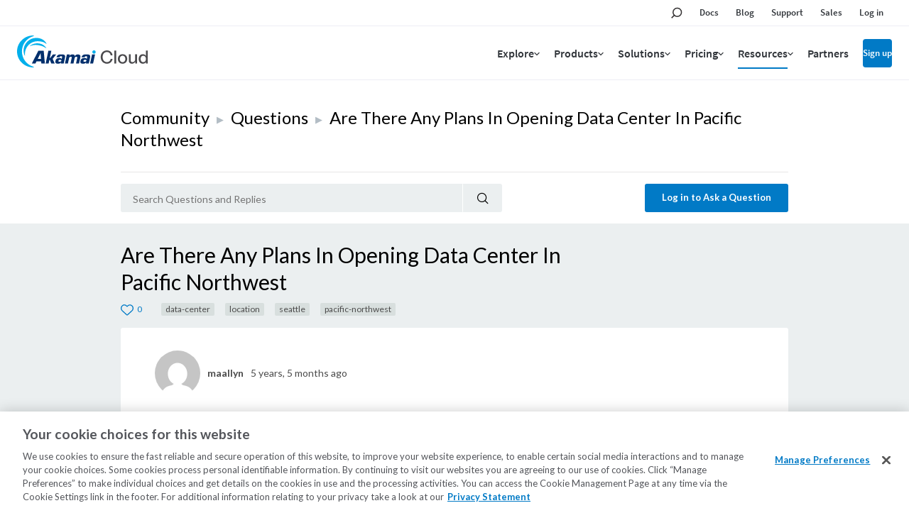

--- FILE ---
content_type: text/html; charset=utf-8
request_url: https://www.linode.com/community/questions/20421/are-there-any-plans-in-opening-data-center-in-pacific-northwest
body_size: 27702
content:



<!DOCTYPE html>

<html lang="en">
  <head>
    
  <link rel="canonical" href="https://www.linode.com/community/questions/20421/are-there-any-plans-in-opening-data-center-in-pacific-northwest">

    <!-- Google Tag Manager -->
    <script>(function(w,d,s,l,i){w[l]=w[l]||[];w[l].push({'gtm.start':
    new Date().getTime(),event:'gtm.js'});var f=d.getElementsByTagName(s)[0],
    j=d.createElement(s),dl=l!='dataLayer'?'&l='+l:'';j.async=true;j.src=
    'https://www.googletagmanager.com/gtm.js?id='+i+dl;f.parentNode.insertBefore(j,f);
    })(window,document,'script','dataLayer','GTM-T5FXXG9');</script>
    <!-- End Google Tag Manager -->
    <script src="https://assets.adobedtm.com/fcfd3580c848/f9e7661907ee/launch-2fb69de42220.min.js" async></script>
    <link
      href="https://fonts.googleapis.com/css?family=Source+Sans+Pro:300,400,600"
      rel="stylesheet"
    />

    
  <title>Are There Any Plans In Opening Data Center In Pacific Northwest (20421) | Linode Questions</title>


    <meta charset="utf-8">
    <meta http-equiv="X-UA-Compatible" content="IE=edge">
    

    <meta name="description" content="Folks:

I have been a customer for you Newark, Dallas, and Fremont data centers for a while and I have been very happy with the product offerings, documentation, support, and stability.

Unfort...">
    
    <meta name="twitter:card" content="summary" />
    <meta name="twitter:site" content="Linode Cloud Hosting" />
    <meta name="twitter:title" content="Are There Any Plans In Opening Data Center In Pacific Northwest | Linode Questions" />
    <meta name="twitter:description" content="Folks:

I have been a customer for you Newark, Dallas, and Fremont data centers for a while and I have been very happy with the product offerings, documentation, support, and stability.

Un..." />
    <meta name="twitter:image" content="https://www.linode.com/community/questions/static/451bac84/images/Linode-Cloud-Community-Square.png" />

    <meta property="og:url" content="https://www.linode.com/community/questions/20421/are-there-any-plans-in-opening-data-center-in-pacific-northwest" />
    <meta property="og:image" content="https://www.linode.com/community/questions/static/451bac84/images/Linode-Cloud-Community-Square.png"/>
    <meta property="og:title" content="Are There Any Plans In Opening Data Center In Pacific Northwest | Linode Questions"/>
    <meta property="og:description" content="Folks:

I have been a customer for you Newark, Dallas, and Fremont data centers for a while and I have been very happy with the product offerings, documentation, support, and stability.

Un..." />
    <meta property="og:type" content="article"/>

    <meta name="viewport" content="width=device-width,initial-scale=1,maximum-scale=1,shrink-to-fit=no">
    
    
    <script
      src="https://code.jquery.com/jquery-3.3.1.min.js"
      integrity="sha256-FgpCb/KJQlLNfOu91ta32o/NMZxltwRo8QtmkMRdAu8="
      crossorigin="anonymous"></script>
    <script src="//cdnjs.cloudflare.com/ajax/libs/handlebars.js/4.0.11/handlebars.min.js"></script>
    <script src="https://cdnjs.cloudflare.com/ajax/libs/moment.js/2.21.0/moment.min.js"
            integrity="sha256-9YAuB2VnFZNJ+lKfpaQ3dKQT9/C0j3VUla76hHbiVF8="
            crossorigin="anonymous"></script>

    <!-- OneTrust Cookies Consent Notice start for www.linode.com -->
    <script type="text/javascript">
      userRegionCode = 'OH';
      userCountryCode = 'US';
      userContinent = 'NA';
      (function(){
        let setOTGeoData = function( key, val ) {
          if ( val && !val.startsWith( 'EDGEAKAMAIZER' ) ) {
            window.OneTrust = window.OneTrust || {};
            window.OneTrust.geolocationResponse = window.OneTrust.geolocationResponse || {};
            window.OneTrust.geolocationResponse[key] = window.OneTrust.geolocationResponse[key] || val;
          }
        }
        if ( userRegionCode && userRegionCode === 'CA' ) {
          setOTGeoData( 'stateCode', userRegionCode );
        }
        setOTGeoData( 'countryCode', userCountryCode );
        setOTGeoData( 'regionCode', userContinent );
      })();
    </script>
    <script src="https://www.linode.com/ns/ot/202501.2.0/prod/scripttemplates/otSDKStub.js"  type="text/javascript" charset="UTF-8" data-domain-script="01922358-0e47-73fa-9452-fa124177d6d6" ></script>
    <script type="text/javascript">
    function OptanonWrapper() {}
    (function() {
      const dom_loaded = new Promise( ( resolve, reject ) => document.addEventListener( 'DOMContentLoaded', () => resolve() ) );
      const onetrust_loaded = new Promise( ( resolve, reject ) => window.addEventListener( 'OneTrustGroupsUpdated', () => resolve() ) );
      Promise.all( [ dom_loaded, onetrust_loaded ] ).then( () => {
        // handle misc cookie links
        window.addEventListener( 'click', ( e ) => { if ( e.target.matches( 'a[href="#open-consent-prefs"]' ) && OneTrust ) { e.preventDefault(); OneTrust.ToggleInfoDisplay() } } );
        // delay to avoid flash of blocked message while OneTrust processes iframes
        setTimeout( () => { document.body.classList.add( 'consent-applied' ) }, 1000 );
      } );
    })();
    </script>    
    <!-- OneTrust Cookies Consent Notice end for www.linode.com -->

    
    <script src="//cdnjs.cloudflare.com/ajax/libs/highlight.js/9.12.0/highlight.min.js"></script>
    <script src="https://cdnjs.cloudflare.com/ajax/libs/tether/1.4.0/js/tether.min.js" integrity="sha384-DztdAPBWPRXSA/3eYEEUWrWCy7G5KFbe8fFjk5JAIxUYHKkDx6Qin1DkWx51bBrb" crossorigin="anonymous"></script>
    <script src="https://maxcdn.bootstrapcdn.com/bootstrap/4.0.0-alpha.6/js/bootstrap.min.js" integrity="sha384-vBWWzlZJ8ea9aCX4pEW3rVHjgjt7zpkNpZk+02D9phzyeVkE+jo0ieGizqPLForn" crossorigin="anonymous"></script>
    <script src="https://cdnjs.cloudflare.com/ajax/libs/showdown/1.8.6/showdown.min.js" integrity="sha256-dwhppIrxD8qC6lNulndZgtIm4XBU9zoMd9OUoXzIDAE=" crossorigin="anonymous"></script>
    <script>hljs.initHighlightingOnLoad();</script>
    <script src='/community/questions/static/451bac84/js/question.min.js'></script>
    


    
      <script id="notify-template-community" type="text/x-handlebars-template">
        <div class="notify-cell {{#if seen}}seen{{else}}new{{/if}}">
          <span class="notify-cell__reply">
            <a href="/community/user/{{username}}/">{{username}}</a> replied to
          </span>
          <p class="notify-cell__content">
            <a style="cursor: pointer;" onclick="markNotificationRead({{id}}, '{{entity.url}}')">{{entity.label}}</a>
          </p>
          <span class="notify-cell__time">{{when}}</span>
        </div>
      </script>

      <script id="notify-template-community-mention" type="text/x-handlebars-template">
        <div class="notify-cell {{#if seen}}seen{{else}}new{{/if}}">
          <span class="notify-cell__reply">
            <a href="/community/user/{{username}}/">{{username}}</a> mentioned you in
          </span>
          <p class="notify-cell__content">
            <a style="cursor: pointer;" onclick="markNotificationRead({{id}}, '{{entity.url}}')">{{entity.label}}</a>
          </p>
          <span class="notify-cell__time">{{when}}</span>
        </div>
      </script>

      <script id="notify-template-community-like" type="text/x-handlebars-template">
        <div class="notify-cell {{#if seen}}seen{{else}}new{{/if}}">
          <span class="notify-cell__reply">
            {{label}}
          </span>
          <p class="notify-cell__content">
            <a style="cursor: pointer;" onclick="markNotificationRead({{id}}, '{{entity.url}}')">{{entity.label}}</a>
          </p>
          <span class="notify-cell__time">{{when}}</span>
        </div>
      </script>


      <script id="notify-template-default" type="text/x-handlebars-template">
        <div class="notify-cell {{#if seen}}seen{{else}}new{{/if}}">
          <span class="notify-cell__reply">
            <span>{{action}} </span>
            <span>{{entity}} </span>
          </span>
          <span class="notify-cell__time">{{when}}</span>
          {{#if username }}
            <span class="notify-cell__time">by</span>
            <span> {{username}}</span>
          {{/if}}
        </div>
      </script>

      <script id="notify-template-in-progress" type="text/x-handlebars-template">
        <div class="notify-cell {{#if seen}}seen{{else}}new{{/if}}">
          <span class="notify-cell__reply">
            <span>{{eventOptions.presentTenseAction}} </span>
            <span>{{entity}} </span>
          </span>
        </div>
      </script>

      <script id="notify-template-failed" type="text/x-handlebars-template">
        <div class="notify-cell {{#if seen}}seen{{else}}new{{/if}}">
          <span class="notify-cell__reply">
            <span>{{eventOptions.presentTenseAction}} </span>
            <span>{{entity}} failed</span>
          </span>
          <span class="notify-cell__time">{{when}}</span>
          {{#if username }}
            <span class="notify-cell__time">by</span>
            <span> {{username}}</span>
          {{/if}}
        </div>
      </script>

      <script id="notify-template-succeed-prefix" type="text/x-handlebars-template">
        <div class="notify-cell {{#if seen}}seen{{else}}new{{/if}}">
          <span class="notify-cell__reply">
            <span>{{eventOptions.pastTensePrefix}} </span>
            <span>{{entity.label}}</span>
            <span>{{eventOptions.pastTenseAction}} </span>
          </span>
          <span class="notify-cell__time">{{when}}</span>
          {{#if username }}
            <span class="notify-cell__time">by</span>
            <span> {{username}}</span>
          {{/if}}
        </div>
      </script>

      <script id="notify-template-succeed" type="text/x-handlebars-template">
        <div class="notify-cell {{#if seen}}seen{{else}}new{{/if}}">
          <span class="notify-cell__reply">
            <span>{{entity.label}}</span>
            <span>{{eventOptions.pastTenseAction}} </span>
          </span>
          <span class="notify-cell__time">{{when}}</span>
          {{#if username }}
            <span class="notify-cell__time">by</span>
            <span> {{username}}</span>
          {{/if}}
        </div>
      </script>

      <script id="notify-template-fetch-more" type="text/x-handlebars-template">
        <div class="notify-cell">
          <p class="notify-cell__content">
            <a style="cursor: pointer;" onclick="fetchNotifications({{page}}, renderNotifications)">See More Notifications</a>
          </p>
        </div>
      </script>

      <script id="notify-template-empty" type="text/x-handlebars-template">
        <div class="notify-cell empty">
          <span class="notify-cell__reply">
            <span>You have no notifications.</span>
          </span>
        </div>
      </script>
    

    <link rel="apple-touch-icon" sizes="57x57" href="https://assets.linode.com/icons/apple-touch-icon-57x57.png">
    <link rel="apple-touch-icon" sizes="60x60" href="https://assets.linode.com/icons/apple-touch-icon-60x60.png">
    <link rel="apple-touch-icon" sizes="72x72" href="https://assets.linode.com/icons/apple-touch-icon-72x72.png">
    <link rel="apple-touch-icon" sizes="76x76" href="https://assets.linode.com/icons/apple-touch-icon-76x76.png">
    <link rel="apple-touch-icon" sizes="114x114" href="https://assets.linode.com/icons/apple-touch-icon-114x114.png">
    <link rel="apple-touch-icon" sizes="120x120" href="https://assets.linode.com/icons/apple-touch-icon-120x120.png">
    <link rel="apple-touch-icon" sizes="144x144" href="https://assets.linode.com/icons/apple-touch-icon-144x144.png">
    <link rel="apple-touch-icon" sizes="152x152" href="https://assets.linode.com/icons/apple-touch-icon-152x152.png">
    <link rel="apple-touch-icon" sizes="180x180" href="https://assets.linode.com/icons/apple-touch-icon-180x180.png">
    <link rel="mask-icon" href="https://assets.linode.com/icons/safari-pinned-tab.svg" color="#5bbad5">
    <link rel="icon" type="image/png" sizes="32x32" href="https://assets.linode.com/icons/favicon-32x32.png">
    <link rel="icon" type="image/png" sizes="194x194" href="https://assets.linode.com/icons/favicon-194x194.png">
    <link rel="icon" type="image/png" sizes="96x96" href="https://assets.linode.com/icons/favicon-96x96.png">
    <link rel="icon" type="image/png" sizes="192x192" href="https://assets.linode.com/icons/android-chrome-192x192.png">
    <link rel="icon" type="image/png" sizes="16x16" href="https://assets.linode.com/icons/favicon-16x16.png">
    <link rel="shortcut icon" href="https://assets.linode.com/icons/favicon.ico">

    <link rel="stylesheet" href="/community/questions/static/451bac84/css/custom.css">
    <link rel="stylesheet" href="//cdnjs.cloudflare.com/ajax/libs/highlight.js/9.12.0/styles/monokai-sublime.min.css">
    <link rel="stylesheet" href="//www.linode.com/wp-content/themes/linode-website-theme/dist/onetrust.css">

  
<script>window.BOOMR_CONSENT_CONFIG={enabled:!0},"true"=="true"&&(window.BOOMR_CONSENT_CONFIG.optInRequired=!0),function(e){"use strict";if(void 0!==e.BOOMR_CONSENT_CONFIG&&!0===e.BOOMR_CONSENT_CONFIG.enabled){e.BOOMR=void 0!==e.BOOMR?e.BOOMR:{};var o=e.BOOMR;if(o.plugins=void 0!==o.plugins?o.plugins:{},!o.plugins.ConsentInlinedPlugin){var O={v:"2",OPT_COOKIE:"BOOMR_CONSENT",OPT_IN_COOKIE_VAL:"opted-in",OPT_OUT_COOKIE_VAL:"opted-out",COOKIE_EXP:365*86400,complete:!1,enabled:!0,firedPageReady:!1,deferredOptIn:!1,deferredOptOut:!1,rtCookieFromConfig:!1,bwCookieFromConfig:!1,optOut:function(){return o.utils.setCookie(O.OPT_COOKIE,O.OPT_OUT_COOKIE_VAL,O.COOKIE_EXP)?("function"==typeof o.disable&&o.disable(),O.complete=!1,O.removeBoomerangCookies(),!0):(o.error("Can not set Opt Out cookie","ConsentInlinedPlugin"),!1)},optIn:function(){return!0===O.complete||(o.utils.setCookie(O.OPT_COOKIE,O.OPT_IN_COOKIE_VAL,O.COOKIE_EXP)?("function"==typeof o.wakeUp&&o.wakeUp(),O.complete=!0,o.addVar("cip.in","1",!0),o.addVar("cip.v",O.v,!0),o.sendBeacon(),!0):(o.error("Can not set Opt In value","ConsentInlinedPlugin"),!1))},removeBoomerangCookies:function(){var e=O.rtCookieFromConfig||"RT",i=O.bwCookieFromConfig||"BA";o.utils.removeCookie(e),o.utils.removeCookie(i)},onPageReady:function(){O.firedPageReady||(O.firedPageReady=!0,O.deferredOptIn&&(O.optIn(),O.deferredOptIn=!1),O.deferredOptOut&&(O.optOut(),O.deferredOptOut=!1))}};e.BOOMR_OPT_OUT=function(){O.firedPageReady?O.optOut():O.deferredOptOut=!0},e.BOOMR_OPT_IN=function(){O.firedPageReady?O.optIn():O.deferredOptIn=!0},o.plugins.ConsentInlinedPlugin={init:function(i){return void 0!==i.RT&&void 0!==i.RT.cookie&&(O.rtCookieFromConfig=i.RT.cookie),void 0!==i.BW&&void 0!==i.BW.cookie&&(O.bwCookieFromConfig=i.BW.cookie),o.subscribe("page_ready",O.onPageReady,null,O),o.subscribe("spa_navigation",O.onPageReady,null,O),e.BOOMR_CONSENT_CONFIG.optInRequired&&o.utils.getCookie(O.OPT_COOKIE)!==O.OPT_IN_COOKIE_VAL?(O.complete=!1,this):o.utils.getCookie(O.OPT_COOKIE)===O.OPT_OUT_COOKIE_VAL?(void 0===i.RT&&(i.RT={}),i.RT.cookie="",void 0===i.BW&&(i.BW={}),i.BW.cookie="",O.complete=!1,this):(O.complete=!0,this)},is_complete:function(){return O.complete}}}}}(window);</script>
                              <script>!function(e){var n="https://s.go-mpulse.net/boomerang/";if("False"=="True")e.BOOMR_config=e.BOOMR_config||{},e.BOOMR_config.PageParams=e.BOOMR_config.PageParams||{},e.BOOMR_config.PageParams.pci=!0,n="https://s2.go-mpulse.net/boomerang/";if(window.BOOMR_API_key="7U4SN-BLJ2N-G2NW6-5XFY8-GXLUQ",function(){function e(){if(!r){var e=document.createElement("script");e.id="boomr-scr-as",e.src=window.BOOMR.url,e.async=!0,o.appendChild(e),r=!0}}function t(e){r=!0;var n,t,a,i,d=document,O=window;if(window.BOOMR.snippetMethod=e?"if":"i",t=function(e,n){var t=d.createElement("script");t.id=n||"boomr-if-as",t.src=window.BOOMR.url,BOOMR_lstart=(new Date).getTime(),e=e||d.body,e.appendChild(t)},!window.addEventListener&&window.attachEvent&&navigator.userAgent.match(/MSIE [67]\./))return window.BOOMR.snippetMethod="s",void t(o,"boomr-async");a=document.createElement("IFRAME"),a.src="about:blank",a.title="",a.role="presentation",a.loading="eager",i=(a.frameElement||a).style,i.width=0,i.height=0,i.border=0,i.display="none",o.appendChild(a);try{O=a.contentWindow,d=O.document.open()}catch(_){n=document.domain,a.src="javascript:var d=document.open();d.domain='"+n+"';void 0;",O=a.contentWindow,d=O.document.open()}if(n)d._boomrl=function(){this.domain=n,t()},d.write("<bo"+"dy onload='document._boomrl();'>");else if(O._boomrl=function(){t()},O.addEventListener)O.addEventListener("load",O._boomrl,!1);else if(O.attachEvent)O.attachEvent("onload",O._boomrl);d.close()}function a(e){window.BOOMR_onload=e&&e.timeStamp||(new Date).getTime()}if(!window.BOOMR||!window.BOOMR.version&&!window.BOOMR.snippetExecuted){window.BOOMR=window.BOOMR||{},window.BOOMR.snippetStart=(new Date).getTime(),window.BOOMR.snippetExecuted=!0,window.BOOMR.snippetVersion=14,window.BOOMR.url=n+"7U4SN-BLJ2N-G2NW6-5XFY8-GXLUQ";var i=document.currentScript||document.getElementsByTagName("script")[0],o=i.parentNode,r=!1,d=document.createElement("link");if(d.relList&&"function"==typeof d.relList.supports&&d.relList.supports("preload")&&"as"in d)window.BOOMR.snippetMethod="p",d.href=window.BOOMR.url,d.rel="preload",d.as="script",d.addEventListener("load",e),d.addEventListener("error",function(){t(!0)}),setTimeout(function(){if(!r)t(!0)},3e3),BOOMR_lstart=(new Date).getTime(),o.appendChild(d);else t(!1);if(window.addEventListener)window.addEventListener("load",a,!1);else if(window.attachEvent)window.attachEvent("onload",a)}}(),"".length>0)if(e&&"performance"in e&&e.performance&&"function"==typeof e.performance.setResourceTimingBufferSize)e.performance.setResourceTimingBufferSize();!function(){if(BOOMR=e.BOOMR||{},BOOMR.plugins=BOOMR.plugins||{},!BOOMR.plugins.AK){var n=""=="true"?1:0,t="",a="aod7nzyxibyem2l6qysa-f-4165754d5-clientnsv4-s.akamaihd.net",i="false"=="true"?2:1,o={"ak.v":"39","ak.cp":"1673829","ak.ai":parseInt("1060432",10),"ak.ol":"0","ak.cr":8,"ak.ipv":4,"ak.proto":"http/1.1","ak.rid":"31676ec5","ak.r":42169,"ak.a2":n,"ak.m":"dsca","ak.n":"essl","ak.bpcip":"3.135.246.0","ak.cport":35076,"ak.gh":"23.52.43.80","ak.quicv":"","ak.tlsv":"tls1.3","ak.0rtt":"","ak.0rtt.ed":"","ak.csrc":"-","ak.acc":"bbr","ak.t":"1769899556","ak.ak":"hOBiQwZUYzCg5VSAfCLimQ==XF/ArjHtthVbybk36pLNKF49+ugx9/iAC+qKnLE/[base64]/5Kwb2HORN4T9FDnSbswiTOVsfoZM717oCxH45xdrmlpY7l5QqZR25fp/AAt3Tng=","ak.pv":"196","ak.dpoabenc":"","ak.tf":i};if(""!==t)o["ak.ruds"]=t;var r={i:!1,av:function(n){var t="http.initiator";if(n&&(!n[t]||"spa_hard"===n[t]))o["ak.feo"]=void 0!==e.aFeoApplied?1:0,BOOMR.addVar(o)},rv:function(){var e=["ak.bpcip","ak.cport","ak.cr","ak.csrc","ak.gh","ak.ipv","ak.m","ak.n","ak.ol","ak.proto","ak.quicv","ak.tlsv","ak.0rtt","ak.0rtt.ed","ak.r","ak.acc","ak.t","ak.tf"];BOOMR.removeVar(e)}};BOOMR.plugins.AK={akVars:o,akDNSPreFetchDomain:a,init:function(){if(!r.i){var e=BOOMR.subscribe;e("before_beacon",r.av,null,null),e("onbeacon",r.rv,null,null),r.i=!0}return this},is_complete:function(){return!0}}}}()}(window);</script></head>
  <body>
    <!-- Google Tag Manager (noscript) -->
    <noscript><iframe src="https://www.googletagmanager.com/ns.html?id=GTM-T5FXXG9"
    height="0" width="0" style="display:none;visibility:hidden"></iframe></noscript>
    <!-- End Google Tag Manager (noscript) -->
    

<header>
<div class="c-site-header --v3">

  <svg xmlns="http://www.w3.org/2000/svg" style="display:none">

    <symbol id="menu-icon--menu" viewBox="0 0 448 512"><path fill="currentColor" d="M436 124H12c-6.627 0-12-5.373-12-12V80c0-6.627 5.373-12 12-12h424c6.627 0 12 5.373 12 12v32c0 6.627-5.373 12-12 12zm0 160H12c-6.627 0-12-5.373-12-12v-32c0-6.627 5.373-12 12-12h424c6.627 0 12 5.373 12 12v32c0 6.627-5.373 12-12 12zm0 160H12c-6.627 0-12-5.373-12-12v-32c0-6.627 5.373-12 12-12h424c6.627 0 12 5.373 12 12v32c0 6.627-5.373 12-12 12z"></path></symbol>

    <symbol id="menu-icon--x" viewBox="0 0 320 512"><path fill="currentColor" d="M207.6 256l107.72-107.72c6.23-6.23 6.23-16.34 0-22.58l-25.03-25.03c-6.23-6.23-16.34-6.23-22.58 0L160 208.4 52.28 100.68c-6.23-6.23-16.34-6.23-22.58 0L4.68 125.7c-6.23 6.23-6.23 16.34 0 22.58L112.4 256 4.68 363.72c-6.23 6.23-6.23 16.34 0 22.58l25.03 25.03c6.23 6.23 16.34 6.23 22.58 0L160 303.6l107.72 107.72c6.23 6.23 16.34 6.23 22.58 0l25.03-25.03c6.23-6.23 6.23-16.34 0-22.58L207.6 256z"></path></symbol>

    <symbol id="menu-icon--toggle" viewBox="0 0 320 512"><path fill="currentColor" d="M151.5 347.8L3.5 201c-4.7-4.7-4.7-12.3 0-17l19.8-19.8c4.7-4.7 12.3-4.7 17 0L160 282.7l119.7-118.5c4.7-4.7 12.3-4.7 17 0l19.8 19.8c4.7 4.7 4.7 12.3 0 17l-148 146.8c-4.7 4.7-12.3 4.7-17 0z"></path></symbol>

    <symbol id="menu-icon--search" viewBox="0 0 30 30">
      <circle cx="17.5" cy="11.9" r="6.6" fill="#03b159" stroke="#fff" stroke-width="2" stroke-miterlimit="10"/>
      <path d="M17.5 3.4C12.8 3.4 9 7.2 9 11.9c0 1.8.6 3.5 1.5 4.9-.2.1-.3.2-.5.4l-5.9 5.9c-.8.8-.8 2.2 0 3 .4.4 1 .6 1.5.6s1.1-.2 1.5-.6l5.9-5.9c.2-.2.4-.5.5-.7 1.2.6 2.5 1 3.9 1 4.7 0 8.5-3.8 8.5-8.5.1-4.8-3.7-8.6-8.4-8.6zm0 15.1c-3.6 0-6.6-3-6.6-6.6s3-6.6 6.6-6.6c3.6 0 6.6 3 6.6 6.6s-2.9 6.6-6.6 6.6z"/>
    </symbol>

    <symbol id="menu-icon--docs" viewBox="0 0 30 30">
      <path fill="#03b159" stroke="#fff" stroke-width="2" stroke-miterlimit="10" d="M7.4 6.2h15.2v17.5H7.4z"/>
      <path d="M24.4 25.5H5.6v-21h18.8v21zm-17-1.8h15.2V6.2H7.4v17.5z"/>
      <path fill="#fff" d="M18.7 11.7h-7.4c-.4 0-.8-.4-.8-.9s.3-.9.8-.9h7.4c.4 0 .8.4.8.9s-.3.9-.8.9zM18.7 15.8h-7.4c-.4 0-.8-.4-.8-.9s.3-.9.8-.9h7.4c.4 0 .8.4.8.9s-.3.9-.8.9zM18.7 20h-7.4c-.4 0-.8-.4-.8-.9s.3-.9.8-.9h7.4c.4 0 .8.4.8.9s-.3.9-.8.9z"/>
    </symbol>

    <symbol id="menu-icon--blog" viewBox="0 0 30 30">
      <path fill="#fff" d="M7.3 5.9c-.7 0-1.3.6-1.3 1.3s.6 1.3 1.3 1.3c7.8 0 14.2 6.4 14.2 14.2 0 .7.6 1.3 1.3 1.3s1.3-.6 1.3-1.3c.1-9.2-7.5-16.8-16.8-16.8z"/>
      <circle cx="7.3" cy="22.8" r="2.2" fill="#fff" stroke="#000" stroke-width="1.75" stroke-miterlimit="10"/>
      <path fill="#03b159" fill-rule="evenodd" clip-rule="evenodd" d="M7.3 6.8c-.2 0-.4.2-.4.4s.2.4.4.4c8.3 0 15 6.8 15 15.1 0 .2.2.5.5.5s.5-.2.5-.5c-.1-8.8-7.2-15.9-16-15.9z"/>
      <path d="M22.8 25.9c-1.7 0-3.1-1.4-3.1-3.1 0-6.9-5.6-12.5-12.5-12.5-1.7 0-3.1-1.4-3.1-3.1s1.4-3.1 3.1-3.1c10.3 0 18.6 8.4 18.7 18.7 0 1.7-1.4 3.1-3.1 3.1zM7.3 5.9c-.7 0-1.3.6-1.3 1.3s.6 1.3 1.3 1.3c7.8 0 14.2 6.4 14.2 14.2 0 .7.6 1.3 1.3 1.3s1.3-.6 1.3-1.3c.1-9.2-7.5-16.8-16.8-16.8z"/>
      <path d="M15 25.9c-1.7 0-3.1-1.4-3.1-3.1 0-2.6-2.1-4.7-4.7-4.7-1.7 0-3.1-1.4-3.1-3.1s1.4-3.1 3.1-3.1c6 0 10.9 4.9 10.9 10.9 0 1.7-1.3 3.1-3.1 3.1z"/>
      <path fill="#fff" d="M7.3 13.7c-.7 0-1.3.6-1.3 1.3s.6 1.3 1.3 1.3c3.5 0 6.4 2.9 6.4 6.4 0 .7.6 1.3 1.3 1.3s1.3-.6 1.3-1.3c.1-4.9-4-9-9-9z"/>
      <path fill="#03b159" fill-rule="evenodd" clip-rule="evenodd" d="M15.5 22.8c0-4.5-3.7-8.2-8.2-8.2-.2 0-.4.2-.4.5s.2.5.4.5c4.1 0 7.4 3.3 7.4 7.3 0 .2.2.5.5.5.1-.2.3-.4.3-.6z"/>
    </symbol>

    <symbol id="menu-icon--resources" viewBox="0 0 30 30">
      <path fill="#03b159" stroke="#fff" stroke-width="1.75" stroke-miterlimit="10" d="m15 15.4 5.4 5.3v-14H9.7v14z"/>
      <path d="M22.1 25 15 17.9 7.9 25V5h14.2v20zM15 15.4l5.3 5.3V6.6H9.7v14.1l5.3-5.3z"/>
    </symbol>

    <symbol id="menu-icon--pricing" viewBox="0 0 30 30">
      <path fill="#03b159" stroke="#fff" stroke-width="2" stroke-miterlimit="10" d="M21.2 24.2H8.9V12.6L15 9.1l6.2 3.5z"/>
      <path d="M15.9 7.6V4.1h-1.8v3.5l-7 4V26h15.8V11.6l-7-4zm5.3 16.6H8.9V12.6L15 9.1l6.1 3.5.1 11.6z"/>
      <path d="M17.5 18.5c0-1.1-.6-1.7-2.1-2.1-1.1-.3-1.3-.5-1.3-1 0-.3.2-.7.8-.7.8 0 .9.5 1 .7h1.4c-.1-.8-.5-1.6-1.8-1.8V13h-1.2v.7c-1 .2-1.7.8-1.7 1.9 0 1 .5 1.6 2.2 2.1.9.3 1.2.5 1.2 1 0 .4-.2.8-1 .8-.6 0-1-.3-1.1-.9h-1.4c.1 1 .8 1.7 1.9 1.9v.8h1.2v-.8c1.2-.2 1.9-.9 1.9-2z" fill="#fff"/>
    </symbol>

    <symbol id="menu-icon--partners" viewBox="0 0 30 30">
      <path d="M19.5 24h4.6v-3.7h-.4c-2.1 0-3.8-1.7-3.8-3.8s1.7-3.8 3.8-3.8h.4V9.9h-5.8V8.1c0-1.1-.9-2-2-2s-2 .9-2 2v1.8H10v4.2H7.2c-.8 0-1.4.6-1.4 1.4 0 .8.6 1.4 1.4 1.4H10v7.2h2v-.5c0-2.1 1.7-3.8 3.8-3.8s3.8 1.7 3.8 3.8v.4h-.1z" fill="#03b159" stroke="#fff" stroke-width="2" stroke-miterlimit="10"/>
      <path d="M25.8 25.8h-8.1v-2.2c0-1.1-.9-2-2-2s-2 .9-2 2v2.2H8.2v-7.2h-1c-1.7 0-3.1-1.4-3.1-3.1s1.4-3.1 3.1-3.1h1V8.2h4.3v-.1c0-2.1 1.7-3.8 3.8-3.8s3.8 1.7 3.8 3.8v.1h5.8v6.4h-2.1c-1.1 0-2 .9-2 2s.9 2 2 2h2.1v7.2h-.1zM19.5 24h4.6v-3.7h-.4c-2.1 0-3.8-1.7-3.8-3.8s1.7-3.8 3.8-3.8h.4V9.9h-5.8V8.1c0-1.1-.9-2-2-2s-2 .9-2 2v1.8H10v4.2H7.2c-.8 0-1.4.6-1.4 1.4 0 .8.6 1.4 1.4 1.4H10v7.2h2v-.5c0-2.1 1.7-3.8 3.8-3.8s3.8 1.7 3.8 3.8v.4h-.1z"/>
    </symbol>

    <symbol id="menu-icon--support" viewBox="0 0 30 30">
      <path d="M15 5.9c-4.6 0-8.4 3.7-8.4 8.4 0 2.1.8 4.1 2.2 5.6l.2.3v.3l-.2 2.3 2.5-1.1.3.1c1.1.5 2.2.7 3.4.7 4.6 0 8.4-3.7 8.4-8.4S19.6 5.9 15 5.9z" fill="#03b159" stroke="#fff" stroke-width="2" stroke-miterlimit="10"/>
      <path d="m6.9 25.8.4-4.9c-1.6-1.8-2.4-4.1-2.4-6.5C4.9 8.8 9.4 4.2 15 4.2s10.1 4.5 10.1 10.1S20.6 24.5 15 24.5c-1.3 0-2.6-.2-3.8-.7l-4.3 2zM15 5.9c-4.6 0-8.4 3.7-8.4 8.4 0 2.1.8 4.1 2.2 5.6l.2.3v.3l-.2 2.3 2.5-1.1.3.1c1.1.5 2.2.7 3.4.7 4.6 0 8.4-3.7 8.4-8.4S19.6 5.9 15 5.9z"/>
      <g>
        <path d="M13.9 16.1v-.2c0-.9.4-1.6 1.3-2.4.6-.5.7-.9.7-1.4 0-.5-.3-.9-.9-.9-.8 0-1 .5-1.1 1.2H12c.1-1.1.8-2.7 3-2.6 2.2 0 2.8 1.4 2.8 2.5 0 .8-.3 1.4-1.2 2.3-.6.5-.8 1-.8 1.5v.1h-1.9zm0 2.9v-2.2h2V19h-2z" fill="#fff"/>
      </g>
    </symbol>

    <symbol id="menu-icon--sales" viewBox="0 0 30 30">
      <path fill="none" stroke="currentColor" stroke-width="1.75" stroke-miterlimit="10" d="M24.5 24h-19V6"/>
      <path d="M9 20.7h-.2c-.3-.1-.5-.5-.3-.8l3-7c.1-.2.2-.3.4-.4.2 0 .4 0 .5.1l4.3 3.5 3.7-9.2c.1-.3.5-.5.8-.3.3.1.5.5.4.8l-4 10c-.1.2-.2.3-.4.4-.2.1-.4 0-.6-.1l-4.4-3.5-2.7 6.2c0 .2-.3.3-.5.3z" fill="#fff" stroke="currentColor" stroke-width="2.5" stroke-miterlimit="10"/>
      <path d="M9 20.7h-.2c-.3-.1-.5-.5-.3-.8l3-7c.1-.2.2-.3.4-.4.2 0 .4 0 .5.1l4.3 3.5 3.7-9.2c.1-.3.5-.5.8-.3.3.1.5.5.4.8l-4 10c-.1.2-.2.3-.4.4-.2.1-.4 0-.6-.1l-4.4-3.5-2.7 6.2c0 .2-.3.3-.5.3z" fill="#03b159"/>
      <path d="M9 21c-.1 0-.2 0-.3-.1-.4-.2-.7-.7-.5-1.2l3-7c.1-.2.3-.4.6-.5.3-.1.5 0 .8.2l4.1 3.3 3.6-8.9c.2-.4.7-.7 1.1-.5.4.2.6.7.4 1.1l-4 10c-.1.3-.3.5-.6.5-.3.1-.5 0-.8-.2l-4.1-3.3-2.5 5.9c-.1.5-.5.7-.8.7zm3-8.3s-.1 0 0 0c-.2 0-.3.1-.3.2l-3 7c-.1.2 0 .4.2.5.2.1.4 0 .5-.2l2.8-6.5 4.6 3.7c.1.1.2.1.3.1.1 0 .2-.1.3-.2l4-10c.1-.2 0-.4-.2-.5-.2-.1-.4 0-.5.2l-3.8 9.5-4.6-3.7c-.1 0-.2-.1-.3-.1z" fill="#fff"/>
    </symbol>

  </svg>


  <div class="o-layout__row c-site-header__topbar">
    <div class="o-layout__colset">
      <div class="o-layout__col">
      </div>
      <div class="o-layout__col">

        <div class="o-layout__module c-utility-nav">
          <nav class="o-menu o-menu--h">
            <ul class="o-menu__list --d0">
              <li class="o-menu__item o-menu__item--search">
                <a class="o-menu__link" href="https://www.linode.com/search/" data-analytics-event="header | Click | Search"><span class="o-menu__title">Search</span></a>
              </li>
              <li class="o-menu__item">
                <a class="o-menu__link" href="https://techdocs.akamai.com/cloud-computing/docs/welcome" data-analytics-event="header | Click | Docs"><span class="o-menu__title">Docs</span></a>
              </li>
              <li class="o-menu__item">
                <a class="o-menu__link" href="https://www.linode.com/blog/" data-analytics-event="header | Click | Blog"><span class="o-menu__title">Blog</span></a>
              </li>
              <li class="o-menu__item">
                <a class="o-menu__link" href="https://www.linode.com/support/" data-analytics-event="header | Click | Support"><span class="o-menu__title">Support</span></a>
              </li>
              <li class="o-menu__item">
                <a class="o-menu__link" href="https://www.linode.com/company/contact/" data-analytics-event="header | Click | Sales"><span class="o-menu__title">Sales</span></a>
              </li>

              
              <li class="o-menu__item"><a class="o-menu__link" href="/community/questions/login?next=/community/questions/20421/are-there-any-plans-in-opening-data-center-in-pacific-northwest" data-analytics-event="header | Click | Log in"><span class="o-menu__title">Log in</span></a></li>
              

            </ul>
          </nav>
        </div>

      </div>
    </div>
  </div>


  <div class="o-layout__row c-site-header__primary">
    <div class="o-layout__colset">
      <div class="o-layout__col">

        <div class="o-layout__module c-identity">
          <a class="c-identity__link" href="https://www.linode.com" target="_self" itemprop="url">

            <img
              width="184"
              height="45"
              alt="Akamai Cloud"
              class="c-identity__logo"
              src="https://www.linode.com/linode/en/images/logo/akamai-cloud-logo.svg"
              itemprop="image"
              fetchpriority="high"
              data-no-lazy="1"
            />
          </a>
        </div>

      </div>
      <div class="o-layout__col">

        <div class="o-layout__module c-main-menu">
          <nav class="o-menu o-menu--h">
            <ul class="o-menu__list --d0">
              <li class="o-menu__item">
                <button class="o-menu__link o-menu__toggle" data-toggle="#sub-menu--explore" data-group="sub-menu" data-analytics-event="header | Click | Explore"><span class="o-menu__title">Explore</span></button>
              </li>
              <li class="o-menu__item">
                <button class="o-menu__link o-menu__toggle" data-toggle="#sub-menu--products" data-group="sub-menu" data-analytics-event="header | Click | Products"><span class="o-menu__title">Products</span></button>
              </li>
              <li class="o-menu__item">
                <button class="o-menu__link o-menu__toggle" data-toggle="#sub-menu--solutions" data-group="sub-menu" data-analytics-event="header | Click | Solutions"><span class="o-menu__title">Solutions</span></button>
              </li>
              <li class="o-menu__item">
                <button class="o-menu__link o-menu__toggle" data-toggle="#sub-menu--pricing" data-group="sub-menu" data-analytics-event="header | Click | Pricing"><span class="o-menu__title">Pricing</span></button>
              </li>
              <li class="o-menu__item">
                <button class="o-menu__link o-menu__toggle" data-toggle="#sub-menu--resources" data-group="sub-menu" data-analytics-event="header | Click | Resources"><span class="o-menu__title">Resources</span></button>
              </li>
              <li class="o-menu__item">
                <a class="o-menu__link" href="https://www.linode.com/partners/" data-analytics-event="header | Click | Partners"><span class="o-menu__title">Partners</span></a>
              </li>
              <li class="o-menu__item o-menu__item--button">
                <a class="o-menu__link" href="https://login.linode.com/signup" data-analytics-event="header | Click | Sign up"><span class="o-menu__title">Sign up</span></a>
              </li>
              <li class="o-menu__item o-menu__item--mobile">
                <button class="o-menu__link o-menu__toggle" data-toggle="#sub-menu--mobile" data-group="sub-menu" data-analytics-event="header | Click | Mobile Toggle"><span class="o-menu__title">Mobile</span></button>
              </li>
            </ul>
          </nav>
        </div>

      </div>
    </div>
  </div>


  <div class="c-submenu c-submenu--mobile" data-toggle data-group="sub-menu" id="sub-menu--mobile">

    <div class="o-layout__module" id="submenu-mobile-primary">
      <nav class="o-menu">
        <ul class="o-menu__list --d0">
          <li class="o-menu__item o-menu__parent" id="submenu-mobile-primary-full--explore" data-group="submenu-mobile-primary-full">
            <button class="o-menu__link o-menu__toggle" data-group="submenu-mobile-primary-full" data-toggle="#submenu-mobile-primary-full--explore" data-analytics-event="header | Click | Explore"><span class="o-menu__title">Explore</span></button>
            <ul class="o-menu__list o-menu__child --d1">
              <li class="o-menu__item">
                <a class="o-menu__link" href="https://www.linode.com/reduce-cloud-costs/" data-analytics-event="header | Click | Explore: Lower costs"><span class="o-menu__title">Lower costs</span></a>
              </li>
              <li class="o-menu__item">
                <a class="o-menu__link" href="https://www.linode.com/low-latency-applications/" data-analytics-event="header | Click | Explore: Lower latency"><span class="o-menu__title">Lower latency</span></a>
              </li>
              <li class="o-menu__item">
                <a class="o-menu__link" href="https://www.linode.com/cloud-portability/" data-analytics-event="header | Click | Explore: Cloud portability"><span class="o-menu__title">Cloud portability</span></a>
              </li>
              <li class="o-menu__item">
                <a class="o-menu__link" href="https://www.linode.com/cloud-global-scale/" data-analytics-event="header | Click | Explore: Global scale"><span class="o-menu__title">Global scale</span></a>
              </li>
              <li class="o-menu__item">
                <a class="o-menu__link" href="https://www.linode.com/global-infrastructure/" data-analytics-event="header | Click | Explore: Our platform"><span class="o-menu__title">Our platform</span></a>
              </li>
              <li class="o-menu__item">
                <a class="o-menu__link" href="https://www.linode.com/support-experience/" data-analytics-event="header | Click | Explore: Support experience"><span class="o-menu__title">Support experience</span></a>
              </li>
            </ul>
          </li>
          <li class="o-menu__item o-menu__parent" id="submenu-mobile-primary-full--products" data-group="submenu-mobile-primary-full">
            <button class="o-menu__link o-menu__toggle" data-group="submenu-mobile-primary-full" data-toggle="#submenu-mobile-primary-full--products" data-analytics-event="header | Click | Products"><span class="o-menu__title">Products</span></button>
            <ul class="o-menu__list o-menu__child --d1">
              <li class="o-menu__item">
                <a class="o-menu__link" href="https://www.linode.com/products/" data-analytics-event="header | Click | Products: Products Overview"><span class="o-menu__title">Products Overview</span></a>
              </li>
              <li class="o-menu__item o-menu__parent" id="submenu-mobile-primary-full--46172" data-group="submenu-mobile-primary-full--level-1">
                <button class="o-menu__link o-menu__toggle" data-group="submenu-mobile-primary-full--level-1" data-toggle="#submenu-mobile-primary-full--46172" data-analytics-event="header | Click | Products: Compute"><span class="o-menu__title">Compute</span></button>
                <ul class="o-menu__list o-menu__child --d2">
                  <li class="o-menu__item">
                    <a class="o-menu__link" href="https://www.linode.com/products/essential-compute/" data-analytics-event="header | Click | Products: Essential Compute"><span class="o-menu__title">Essential Compute</span></a>
                  </li>
                  <li class="o-menu__item">
                    <a class="o-menu__link" href="https://www.linode.com/products/gpu/" data-analytics-event="header | Click | Products: GPU"><span class="o-menu__title">GPU</span></a>
                  </li>
                  <li class="o-menu__item">
                    <a class="o-menu__link" href="https://www.linode.com/products/accelerated-compute/" data-analytics-event="header | Click | Products: Accelerated Compute"><span class="o-menu__title">Accelerated Compute</span></a>
                  </li>
                  <li class="o-menu__item">
                    <a class="o-menu__link" href="https://www.linode.com/products/kubernetes/" data-analytics-event="header | Click | Products: Kubernetes"><span class="o-menu__title">Kubernetes</span></a>
                  </li>
                  <li class="o-menu__item">
                    <a class="o-menu__link" href="https://www.linode.com/products/app-platform/" data-analytics-event="header | Click | Products: App Platform"><span class="o-menu__title">App Platform</span></a>
                  </li>
                </ul>
              </li>
              <li class="o-menu__item o-menu__parent" id="submenu-mobile-primary-full--46173" data-group="submenu-mobile-primary-full--level-1">
                <button class="o-menu__link o-menu__toggle" data-group="submenu-mobile-primary-full--level-1" data-toggle="#submenu-mobile-primary-full--46173" data-analytics-event="header | Click | Products: Storage"><span class="o-menu__title">Storage</span></button>
                <ul class="o-menu__list o-menu__child --d2">
                  <li class="o-menu__item">
                    <a class="o-menu__link" href="https://www.linode.com/products/block-storage/" data-analytics-event="header | Click | Products: Block Storage"><span class="o-menu__title">Block Storage</span></a>
                  </li>
                  <li class="o-menu__item">
                    <a class="o-menu__link" href="https://www.linode.com/products/object-storage/" data-analytics-event="header | Click | Products: Object Storage"><span class="o-menu__title">Object Storage</span></a>
                  </li>
                  <li class="o-menu__item">
                    <a class="o-menu__link" href="https://www.linode.com/products/backups/" data-analytics-event="header | Click | Products: Backups"><span class="o-menu__title">Backups</span></a>
                  </li>
                </ul>
              </li>
              <li class="o-menu__item o-menu__parent" id="submenu-mobile-primary-full--46176" data-group="submenu-mobile-primary-full--level-1">
                <button class="o-menu__link o-menu__toggle" data-group="submenu-mobile-primary-full--level-1" data-toggle="#submenu-mobile-primary-full--46176" data-analytics-event="header | Click | Products: Networking"><span class="o-menu__title">Networking</span></button>
                <ul class="o-menu__list o-menu__child --d2">
                  <li class="o-menu__item">
                    <a class="o-menu__link" href="https://www.linode.com/products/cloud-firewall/" data-analytics-event="header | Click | Products: Cloud Firewall"><span class="o-menu__title">Cloud Firewall</span></a>
                  </li>
                  <li class="o-menu__item">
                    <a class="o-menu__link" href="https://www.linode.com/products/dns-manager/" data-analytics-event="header | Click | Products: DNS Manager"><span class="o-menu__title">DNS Manager</span></a>
                  </li>
                  <li class="o-menu__item">
                    <a class="o-menu__link" href="https://www.linode.com/products/nodebalancers/" data-analytics-event="header | Click | Products: NodeBalancers"><span class="o-menu__title">NodeBalancers</span></a>
                  </li>
                  <li class="o-menu__item">
                    <a class="o-menu__link" href="https://www.linode.com/products/private-networking/" data-analytics-event="header | Click | Products: Private Networking"><span class="o-menu__title">Private Networking</span></a>
                  </li>
                </ul>
              </li>
              <li class="o-menu__item o-menu__parent" id="submenu-mobile-primary-full--46174" data-group="submenu-mobile-primary-full--level-1">
                <button class="o-menu__link o-menu__toggle" data-group="submenu-mobile-primary-full--level-1" data-toggle="#submenu-mobile-primary-full--46174" data-analytics-event="header | Click | Products: Databases"><span class="o-menu__title">Databases</span></button>
                <ul class="o-menu__list o-menu__child --d2">
                  <li class="o-menu__item">
                    <a class="o-menu__link" href="https://www.linode.com/products/databases/" data-analytics-event="header | Click | Products: Managed Databases"><span class="o-menu__title">Managed Databases</span></a>
                  </li>
                </ul>
              </li>
              <li class="o-menu__item o-menu__parent" id="submenu-mobile-primary-full--46175" data-group="submenu-mobile-primary-full--level-1">
                <button class="o-menu__link o-menu__toggle" data-group="submenu-mobile-primary-full--level-1" data-toggle="#submenu-mobile-primary-full--46175" data-analytics-event="header | Click | Products: Services"><span class="o-menu__title">Services</span></button>
                <ul class="o-menu__list o-menu__child --d2">
                  <li class="o-menu__item">
                    <a class="o-menu__link" href="https://www.linode.com/products/managed/" data-analytics-event="header | Click | Products: Linode Managed"><span class="o-menu__title">Linode Managed</span></a>
                  </li>
                </ul>
              </li>
            </ul>
          </li>
          <li class="o-menu__item o-menu__parent" id="submenu-mobile-primary-full--solutions" data-group="submenu-mobile-primary-full">
            <button class="o-menu__link o-menu__toggle" data-group="submenu-mobile-primary-full" data-toggle="#submenu-mobile-primary-full--solutions" data-analytics-event="header | Click | Solutions"><span class="o-menu__title">Solutions</span></button>
            <ul class="o-menu__list o-menu__child --d1">
              <li class="o-menu__item">
                <a class="o-menu__link" href="https://www.linode.com/solutions/ai-inferencing/" data-analytics-event="header | Click | Solutions: AI inferencing"><span class="o-menu__title">AI inferencing</span></a>
              </li>
              <li class="o-menu__item">
                <a class="o-menu__link" href="https://www.linode.com/solutions/ecommerce/" data-analytics-event="header | Click | Solutions: Ecommerce"><span class="o-menu__title">Ecommerce</span></a>
              </li>
              <li class="o-menu__item">
                <a class="o-menu__link" href="https://www.linode.com/solutions/gaming/" data-analytics-event="header | Click | Solutions: Gaming"><span class="o-menu__title">Gaming</span></a>
              </li>
              <li class="o-menu__item">
                <a class="o-menu__link" href="https://www.linode.com/solutions/managed-hosting/" data-analytics-event="header | Click | Solutions: Managed hosting"><span class="o-menu__title">Managed hosting</span></a>
              </li>
              <li class="o-menu__item">
                <a class="o-menu__link" href="https://www.linode.com/solutions/media/" data-analytics-event="header | Click | Solutions: Media"><span class="o-menu__title">Media</span></a>
              </li>
              <li class="o-menu__item">
                <a class="o-menu__link" href="https://www.linode.com/solutions/saas/" data-analytics-event="header | Click | Solutions: SaaS"><span class="o-menu__title">SaaS</span></a>
              </li>
            </ul>
          </li>
          <li class="o-menu__item o-menu__parent" id="submenu-mobile-primary-full--pricing" data-group="submenu-mobile-primary-full">
            <button class="o-menu__link o-menu__toggle" data-group="submenu-mobile-primary-full" data-toggle="#submenu-mobile-primary-full--pricing" data-analytics-event="header | Click | Pricing"><span class="o-menu__title">Pricing</span></button>
            <ul class="o-menu__list o-menu__child --d1">
              <li class="o-menu__item">
                <a class="o-menu__link" href="https://www.linode.com/pricing/" data-analytics-event="header | Click | Pricing: Pricing list"><span class="o-menu__title">Pricing list</span></a>
              </li>
              <li class="o-menu__item">
                <a class="o-menu__link" href="https://www.linode.com/pricing/cloud-cost-calculator/" data-analytics-event="header | Click | Pricing: Cloud computing calculator"><span class="o-menu__title">Cloud computing calculator</span></a>
              </li>
            </ul>
          </li>
          <li class="o-menu__item o-menu__parent" id="submenu-mobile-primary-full--resources" data-group="submenu-mobile-primary-full">
            <button class="o-menu__link o-menu__toggle" data-group="submenu-mobile-primary-full" data-toggle="#submenu-mobile-primary-full--resources" data-analytics-event="header | Click | Resources"><span class="o-menu__title">Resources</span></button>
            <ul class="o-menu__list o-menu__child --d1">
              <li class="o-menu__item">
                <a class="o-menu__link" href="https://www.linode.com/resources/" data-analytics-event="header | Click | Resources"><span class="o-menu__title">White paper, ebooks, videos…</span></a>
              </li>
              <li class="o-menu__item">
                <a class="o-menu__link" href="https://www.linode.com/developers/" data-analytics-event="header | Click | Resources: Developer hub"><span class="o-menu__title">Developer hub</span></a>
              </li>
              <li class="o-menu__item">
                <a class="o-menu__link" href="https://techdocs.akamai.com/cloud-computing/docs/welcome" data-analytics-event="header | Click | Resources: Documentation"><span class="o-menu__title">Documentation</span></a>
              </li>
              <li class="o-menu__item">
                <a class="o-menu__link" href="https://www.linode.com/docs/" data-analytics-event="header | Click | Resources: Guides"><span class="o-menu__title">Guides</span></a>
              </li>
              <li class="o-menu__item">
                <a class="o-menu__link" href="https://www.linode.com/docs/reference-architecture/" data-analytics-event="header | Click | Resources: Reference architectures"><span class="o-menu__title">Reference architectures</span></a>
              </li>
              <li class="o-menu__item">
                <a class="o-menu__link" href="https://www.linode.com/community/questions/" data-analytics-event="header | Click | Resources: Community Q&A"><span class="o-menu__title">Community Q&A</span></a>
              </li>
              <li class="o-menu__item">
                <a class="o-menu__link" href="https://www.linode.com/green-light/" data-analytics-event="header | Click | Resources: Beta program"><span class="o-menu__title">Beta program</span></a>
              </li>
              <li class="o-menu__item">
                <a class="o-menu__link" href="https://www.linode.com/startup-programs/" data-analytics-event="header | Click | Resources: Startup program"><span class="o-menu__title">Startup program</span></a>
              </li>
              <li class="o-menu__item">
                <a class="o-menu__link" href="https://www.linode.com/marketplace/" data-analytics-event="header | Click | Resources: Marketplace apps"><span class="o-menu__title">Marketplace apps</span></a>
              </li>
              <li class="o-menu__item">
                <a class="o-menu__link" href="https://www.linode.com/blog/" data-analytics-event="header | Click | Resources: Blog"><span class="o-menu__title">Blog</span></a>
              </li>
              <li class="o-menu__item">
                <a class="o-menu__link" href="https://www.linode.com/events/" data-analytics-event="header | Click | Resources: Events and workshops"><span class="o-menu__title">Events and workshops</span></a>
              </li>
            </ul>
          </li>
          <li class="o-menu__item o-menu__parent" data-group="submenu-mobile-primary-full">
            <a class="o-menu__link" href="https://www.linode.com/partners/" data-analytics-event="header | Click | Partners"><span class="o-menu__title">Partners</span></a>
          </li>
          <li class="o-menu__item o-menu__parent" id="submenu-mobile-primary-full--company" data-group="submenu-mobile-primary-full">
            <button class="o-menu__link o-menu__toggle" data-group="submenu-mobile-primary-full" data-toggle="#submenu-mobile-primary-full--company" data-analytics-event="header | Click | Company"><span class="o-menu__title">Company</span></button>
            <ul class="o-menu__list o-menu__child --d1">
              <li class="o-menu__item">
                <a class="o-menu__link" href="https://www.linode.com/company/about/" data-analytics-event="header | Click | Company: About Us"><span class="o-menu__title">About Us</span></a>
              </li>
              <li class="o-menu__item">
                <a class="o-menu__link" href="https://www.akamai.com/newsroom" data-analytics-event="header | Click | Company: Newsroom"><span class="o-menu__title">Newsroom</span></a>
              </li>
              <li class="o-menu__item">
                <a class="o-menu__link" href="https://www.akamai.com/careers" data-analytics-event="header | Click | Company: Careers"><span class="o-menu__title">Careers</span></a>
              </li>
              <li class="o-menu__item">
                <a class="o-menu__link" href="https://www.linode.com/legal/" data-analytics-event="header | Click | Company: Legal"><span class="o-menu__title">Legal</span></a>
              </li>
              <li class="o-menu__item">
                <a class="o-menu__link" href="https://www.linode.com/company/contact/" data-analytics-event="header | Click | Company: Sales"><span class="o-menu__title">Sales</span></a>
              </li>
              <li class="o-menu__item">
                <a class="o-menu__link" href="https://status.linode.com" data-analytics-event="header | Click | Company: System Status"><span class="o-menu__title">System Status</span></a>
              </li>
            </ul>
          </li>
        </ul>
      </nav>
    </div>

    <div class="o-layout__module" id="submenu-mobile-quicklinks">
      <nav class="o-menu o-menu--h">
        <ul class="o-menu__list --d0">
          <li class="o-menu__item">
            <button class="o-menu__link o-menu__toggle" data-toggle="#submenu-mobile-search" data-group="mobile-search" data-analytics-event="header | Click | Search"><svg class="o-menu__icon" alt="Search Icon"><use xlink:href="#menu-icon--search"></use></svg><span class="o-menu__title">Search</span></button>
          </li>
          <li class="o-menu__item">
            <a class="o-menu__link" href="https://techdocs.akamai.com/cloud-computing/docs/welcome"><svg class="o-menu__icon" alt="Docs Icon" data-analytics-event="header | Click | Docs"><use xlink:href="#menu-icon--docs"></use></svg><span class="o-menu__title">Docs</span></a>
          </li>
          <li class="o-menu__item">
            <a class="o-menu__link" href="https://www.linode.com/blog/"><svg class="o-menu__icon" alt="Blog Icon" data-analytics-event="header | Click | Blog"><use xlink:href="#menu-icon--blog"></use></svg><span class="o-menu__title">Blog</span></a>
          </li>
          <li class="o-menu__item">
            <a class="o-menu__link" href="https://www.linode.com/resources/"><svg class="o-menu__icon" alt="Resources Icon" data-analytics-event="header | Click | Resources"><use xlink:href="#menu-icon--resources"></use></svg><span class="o-menu__title">Resources</span></a>
          </li>
          <li class="o-menu__item">
            <a class="o-menu__link" href="https://www.linode.com/pricing/"><svg class="o-menu__icon" alt="Pricing Icon" data-analytics-event="header | Click | Pricing"><use xlink:href="#menu-icon--pricing"></use></svg><span class="o-menu__title">Pricing</span></a>
          </li>
          <li class="o-menu__item">
            <a class="o-menu__link" href="https://www.linode.com/support/"><svg class="o-menu__icon" alt="Support Icon" data-analytics-event="header | Click | Support"><use xlink:href="#menu-icon--support"></use></svg><span class="o-menu__title">Support</span></a>
          </li>
          <li class="o-menu__item">
            <a class="o-menu__link" href="https://www.linode.com/company/contact/"><svg class="o-menu__icon" alt="Sales Icon" data-analytics-event="header | Click | Sales"><use xlink:href="#menu-icon--sales"></use></svg><span class="o-menu__title">Sales</span></a>
          </li>
        </ul>
      </nav>
    </div>

    <div class="o-layout__module" id="submenu-mobile-search" data-group="mobile-search">
      <form role="search" method="get" action="https://www.linode.com" class="c-search">
        <label for="s">Search</label>
        <input type="search" placeholder="Search Linode" name="s" id="s-mobilenav">
        <input type="submit" value="Search">
      </form>
    </div>

    <div class="o-layout__module" id="submenu-mobile-signup">
      <nav class="o-menu">
        <ul class="o-menu__list --d0">

          
          <li class="o-menu__item o-menu__item--button"><a class="o-menu__link" href="/community/questions/login?next=/community/questions/20421/are-there-any-plans-in-opening-data-center-in-pacific-northwest" data-analytics-event="header | Click | Log in"><span class="o-menu__title">Log in</span></a></li>
          <li class="o-menu__item o-menu__item--button"><a class="o-menu__link" href="https://login.linode.com/signup" data-analytics-event="header | Click | Sign up"><span class="o-menu__title">Sign up</span></a></li>
          

        </ul>
      </nav>
    </div>

  </div>


  <div class="o-layout__row c-submenu c-submenu--3col c-submenu--explore" data-toggle data-group="sub-menu" id="sub-menu--explore">
    <div class="o-layout__colset">
      <div class="o-layout__col">

        <div class="o-layout__module">
          <div data-featured="why_linode"></div>
        </div>

      </div>
      <div class="o-layout__col">

        <div class="o-layout__module">
          <nav class="o-menu">
            <ul class="o-menu__list --d0">
              <li class="o-menu__item">
                <a class="o-menu__link" href="https://www.linode.com/reduce-cloud-costs/" data-analytics-event="header | Click | Explore: Lower costs"><span class="o-menu__title">Lower costs</span></a>
              </li>
              <li class="o-menu__item">
                <a class="o-menu__link" href="https://www.linode.com/low-latency-applications/" data-analytics-event="header | Click | Explore: Lower latency"><span class="o-menu__title">Lower latency</span></a>
              </li>
              <li class="o-menu__item">
                <a class="o-menu__link" href="https://www.linode.com/cloud-portability/" data-analytics-event="header | Click | Explore: Cloud portability"><span class="o-menu__title">Cloud portability</span></a>
              </li>
              <li class="o-menu__item">
                <a class="o-menu__link" href="https://www.linode.com/cloud-global-scale/" data-analytics-event="header | Click | Explore: Global scale"><span class="o-menu__title">Global scale</span></a>
              </li>
            </ul>
          </nav>
        </div>

      </div>
      <div class="o-layout__col">

        <div class="o-layout__module">
          <nav class="o-menu">
            <ul class="o-menu__list --d0">
              <li class="o-menu__item">
                <a class="o-menu__link" href="https://www.linode.com/global-infrastructure/" data-analytics-event="header | Click | Explore: Our platform"><span class="o-menu__title">Our platform</span></a>
              </li>
              <li class="o-menu__item">
                <a class="o-menu__link" href="https://www.linode.com/support-experience/" data-analytics-event="header | Click | Explore: Support experience"><span class="o-menu__title">Support experience</span></a>
              </li>
            </ul>
          </nav>
        </div>

      </div>
    </div>
  </div>


  <div class="o-layout__row c-submenu c-submenu--3col c-submenu--products" data-toggle data-group="sub-menu" id="sub-menu--products">
    <div class="o-layout__colset">
      <div class="o-layout__col">

        <div class="o-layout__module">
          <div data-featured="products"></div>
        </div>

        <div class="o-layout__module c-submenu__view_all">
          <a href="/products/" class="o-link--arrow" data-analytics-event="header | Click | Products: View all products">View all products</a>
        </div>

      </div>
      <div class="o-layout__col">

        <div class="o-layout__module">
          <h6>Compute</h6>
          <nav class="o-menu">
            <ul class="o-menu__list --d0">
              <li class="o-menu__item">
                <a class="o-menu__link" href="https://www.linode.com/products/essential-compute/" data-analytics-event="header | Click | Products: Essential Compute"><span class="o-menu__title">Essential Compute</span></a>
              </li>
              <li class="o-menu__item">
                <a class="o-menu__link" href="https://www.linode.com/products/gpu/" data-analytics-event="header | Click | Products: GPU"><span class="o-menu__title">GPU</span></a>
              </li>
              <li class="o-menu__item">
                <a class="o-menu__link" href="https://www.linode.com/products/accelerated-compute/" data-analytics-event="header | Click | Products: Accelerated Compute"><span class="o-menu__title">Accelerated Compute</span></a>
              </li>
              <li class="o-menu__item">
                <a class="o-menu__link" href="https://www.linode.com/products/kubernetes/" data-analytics-event="header | Click | Products: Kubernetes"><span class="o-menu__title">Kubernetes</span></a>
              </li>
              <li class="o-menu__item">
                <a class="o-menu__link" href="https://www.linode.com/products/app-platform/" data-analytics-event="header | Click | Products: App Platform"><span class="o-menu__title">App Platform</span></a>
              </li>
            </ul>
          </nav>
        </div>

        <div class="o-layout__module">
          <h6>Storage</h6>
          <nav class="o-menu">
            <ul class="o-menu__list --d0">
              <li class="o-menu__item">
                <a class="o-menu__link" href="https://www.linode.com/products/block-storage/" data-analytics-event="header | Click | Products: Block Storage"><span class="o-menu__title">Block Storage</span></a>
              </li>
              <li class="o-menu__item">
                <a class="o-menu__link" href="https://www.linode.com/products/object-storage/" data-analytics-event="header | Click | Products: Object Storage"><span class="o-menu__title">Object Storage</span></a>
              </li>
              <li class="o-menu__item">
                <a class="o-menu__link" href="https://www.linode.com/products/backups/" data-analytics-event="header | Click | Products: Backups"><span class="o-menu__title">Backups</span></a>
              </li>
            </ul>
          </nav>
        </div>

      </div>
      <div class="o-layout__col">

        <div class="o-layout__module">
          <h6>Networking</h6>
          <nav class="o-menu">
            <ul class="o-menu__list --d0">
              <li class="o-menu__item">
                <a class="o-menu__link" href="https://www.linode.com/products/cloud-firewall/" data-analytics-event="header | Click | Products: Cloud Firewall"><span class="o-menu__title">Cloud Firewall</span></a>
              </li>
              <li class="o-menu__item">
                <a class="o-menu__link" href="https://www.linode.com/products/dns-manager/" data-analytics-event="header | Click | Products: DNS Manager"><span class="o-menu__title">DNS Manager</span></a>
              </li>
              <li class="o-menu__item">
                <a class="o-menu__link" href="https://www.linode.com/products/nodebalancers/" data-analytics-event="header | Click | Products: NodeBalancers"><span class="o-menu__title">NodeBalancers</span></a>
              </li>
              <li class="o-menu__item">
                <a class="o-menu__link" href="https://www.linode.com/products/private-networking/" data-analytics-event="header | Click | Products: Private Networking"><span class="o-menu__title">Private Networking</span></a>
              </li>
            </ul>
          </nav>
        </div>

        <div class="o-layout__module">
          <h6>Databases</h6>
          <nav class="o-menu">
            <ul class="o-menu__list --d0">
              <li class="o-menu__item">
                <a class="o-menu__link" href="https://www.linode.com/products/databases/" data-analytics-event="header | Click | Products: Managed Databases"><span class="o-menu__title">Managed Databases</span></a>
              </li>
            </ul>
          </nav>
        </div>

        <div class="o-layout__module">
          <h6>Services</h6>
          <nav class="o-menu">
            <ul class="o-menu__list --d0">
              <li class="o-menu__item">
                <a class="o-menu__link" href="https://www.linode.com/products/managed/" data-analytics-event="header | Click | Products: Linode Managed"><span class="o-menu__title">Linode Managed</span></a>
              </li>
            </ul>
          </nav>
        </div>

      </div>

    </div>
  </div>


  <div class="o-layout__row c-submenu c-submenu--2col c-submenu--solutions" data-toggle data-group="sub-menu" id="sub-menu--solutions">
    <div class="o-layout__colset">
      <div class="o-layout__col">

        <div class="o-layout__module">
          <div data-featured="solutions"></div>
        </div>

      </div>
      <div class="o-layout__col">

        <div class="o-layout__module">
          <h6>Solutions</h6>
          <nav class="o-menu">
            <ul class="o-menu__list --d0">
              <li class="o-menu__item">
                <a class="o-menu__link" href="https://www.linode.com/solutions/ai-inferencing/" data-analytics-event="header | Click | Solutions: AI inferencing"><span class="o-menu__title">AI inferencing</span></a>
              </li>
              <li class="o-menu__item">
                <a class="o-menu__link" href="https://www.linode.com/solutions/ecommerce/" data-analytics-event="header | Click | Solutions: Ecommerce"><span class="o-menu__title">Ecommerce</span></a>
              </li>
              <li class="o-menu__item">
                <a class="o-menu__link" href="https://www.linode.com/solutions/gaming/" data-analytics-event="header | Click | Solutions: Gaming"><span class="o-menu__title">Gaming</span></a>
              </li>
              <li class="o-menu__item">
                <a class="o-menu__link" href="https://www.linode.com/solutions/managed-hosting/" data-analytics-event="header | Click | Solutions: Managed hosting"><span class="o-menu__title">Managed hosting</span></a>
              </li>
              <li class="o-menu__item">
                <a class="o-menu__link" href="https://www.linode.com/solutions/media/" data-analytics-event="header | Click | Solutions: Media"><span class="o-menu__title">Media</span></a>
              </li>
              <li class="o-menu__item">
                <a class="o-menu__link" href="https://www.linode.com/solutions/saas/" data-analytics-event="header | Click | Solutions: SaaS"><span class="o-menu__title">SaaS</span></a>
              </li>
            </ul>
          </nav>
        </div>

      </div>
    </div>
  </div>


  <div class="o-layout__row c-submenu c-submenu--2col c-submenu--pricing" data-toggle data-group="sub-menu" id="sub-menu--pricing">
    <div class="o-layout__colset">
      <div class="o-layout__col">

        <div class="o-layout__module">
          <div data-featured="pricing"></div>
        </div>

      </div>
      <div class="o-layout__col">

        <div class="o-layout__module">
          <h6>Pricing</h6>
          <nav class="o-menu">
            <ul class="o-menu__list --d0">
              <li class="o-menu__item">
                <a class="o-menu__link" href="https://www.linode.com/pricing/" data-analytics-event="header | Click | Pricing: Pricing list"><span class="o-menu__title">Pricing list</span></a>
              </li>
              <li class="o-menu__item">
                <a class="o-menu__link" href="https://www.linode.com/pricing/cloud-cost-calculator/" data-analytics-event="header | Click | Pricing: Cloud computing calculator"><span class="o-menu__title">Cloud computing calculator</span></a>
              </li>
            </ul>
          </nav>
        </div>

      </div>
    </div>
  </div>


  <div class="o-layout__row c-submenu c-submenu--4col c-submenu--resources" data-toggle data-group="sub-menu" id="sub-menu--resources">
    <div class="o-layout__colset">
      <div class="o-layout__col">

        <div class="o-layout__module">
          <div data-featured="resources"></div>
        </div>

      </div>
      <div class="o-layout__col">

        <div class="o-layout__module">
          <h6>Library</h6>
          <nav class="o-menu">
            <ul class="o-menu__list --d0">
              <li class="o-menu__item">
                <a class="o-menu__link" href="https://www.linode.com/resources/" data-analytics-event="header | Click | Resources"><span class="o-menu__title">White paper, ebooks, videos…</span></a>
              </li>
            </ul>
          </nav>
        </div>

      </div>
      <div class="o-layout__col">

        <div class="o-layout__module">
          <h6>Technical Resources</h6>
          <nav class="o-menu">
            <ul class="o-menu__list --d0">
              <li class="o-menu__item">
                <a class="o-menu__link" href="https://www.linode.com/developers/" data-analytics-event="header | Click | Resources: Developer hub"><span class="o-menu__title">Developer hub</span></a>
              </li>
              <li class="o-menu__item">
                <a class="o-menu__link" href="https://techdocs.akamai.com/cloud-computing/docs/welcome" data-analytics-event="header | Click | Resources: Documentation"><span class="o-menu__title">Documentation</span></a>
              </li>
              <li class="o-menu__item">
                <a class="o-menu__link" href="https://www.linode.com/docs/" data-analytics-event="header | Click | Resources: Guides"><span class="o-menu__title">Guides</span></a>
              </li>
              <li class="o-menu__item">
                <a class="o-menu__link" href="https://www.linode.com/docs/reference-architecture/" data-analytics-event="header | Click | Resources: Reference architectures"><span class="o-menu__title">Reference architectures</span></a>
              </li>
            </ul>
          </nav>
        </div>

        <div class="o-layout__module">
          <h6>Community</h6>
          <nav class="o-menu">
            <ul class="o-menu__list --d0">
              <li class="o-menu__item">
                <a class="o-menu__link" href="https://www.linode.com/community/questions/" data-analytics-event="header | Click | Resources: Community Q&A"><span class="o-menu__title">Community Q&A</span></a>
              </li>
              <li class="o-menu__item">
                <a class="o-menu__link" href="https://www.linode.com/green-light/" data-analytics-event="header | Click | Resources: Beta program"><span class="o-menu__title">Beta program</span></a>
              </li>
              <li class="o-menu__item">
                <a class="o-menu__link" href="https://www.linode.com/startup-programs/" data-analytics-event="header | Click | Resources: Startup program"><span class="o-menu__title">Startup program</span></a>
              </li>
            </ul>
          </nav>
        </div>

      </div>
      <div class="o-layout__col">

        <div class="o-layout__module">
          <h6>Marketplace</h6>
          <nav class="o-menu">
            <ul class="o-menu__list --d0">
              <li class="o-menu__item">
                <a class="o-menu__link" href="https://www.linode.com/marketplace/" data-analytics-event="header | Click | Resources: Marketplace apps"><span class="o-menu__title">Browse apps</span></a>
              </li>
            </ul>
          </nav>
        </div>

        <div class="o-layout__module">
          <h6>What's New</h6>
          <nav class="o-menu">
            <ul class="o-menu__list --d0">
              <li class="o-menu__item">
                <a class="o-menu__link" href="https://www.linode.com/blog/" data-analytics-event="header | Click | Resources: Blog"><span class="o-menu__title">Blog</span></a>
              </li>
              <li class="o-menu__item">
                <a class="o-menu__link" href="https://www.linode.com/events/" data-analytics-event="header | Click | Resources: Events and workshops"><span class="o-menu__title">Events and workshops</span></a>
              </li>
            </ul>
          </nav>
        </div>

      </div>
    </div>
  </div>

</div>
</header>
<script src='/community/questions/static/451bac84/js/header.min.js'></script>

    <main class="main">
      
<div class="content-wrap">
    <section class="section-top">
        <div class="sub-menu-wrapper heading row flex-between">
            
<div class="l-heading">
    <a href="/community/" data-qa-community-heading>Community</a>
    
        
            
                <span style="font-size:10pt;color:#B3BDC5;margin-left:5px;margin-right:5px;vertical-align:middle;">&#9654;</span> <a href="/community/questions/" data-qa-community-heading>Questions</a>
            
        
            
                <span style="font-size:10pt;color:#B3BDC5;margin-left:5px;margin-right:5px;vertical-align:middle;">&#9654;</span> Are There Any Plans In Opening Data Center In Pacific Northwest
            
        
    
</div>

        </div>
        <div class="section-top-container">
            <div class="section-top__left">
                
  <form class="search-form" method="get" action="/community/questions/search">

    <input type="search" maxlength="150" required name="query" placeholder="Search Questions and Replies" id="search" data-qa-search value=""/>

    <button class="search-btn" type="submit" title="Search" data-qa-search-submit><span class="icon anticon icon-search1"></span></button>
  </form>
  
    <a class="btn btn_s" href="/community/questions/login?next=/community/questions/ask" data-qa-login-button>Log in to Ask a Question</a>
  

            </div>
    </section>
</div>
    
      <div class="bg-gray">
        <div class="content-wrap">
          
          <section class="section-content question-thread" itemscope itemtype="https://schema.org/QAPage">
            <div class="row">
              <div class="col-12" itemprop="mainEntity" itemscope itemtype="https://schema.org/Question">
                
                <h1 class="heading xl-heading section-content__title dialogue-edit"
                data-type="question"
                data-function="title"
                data-entityid="20421"
                data-qa-question-title itemprop="name">Are There Any Plans In Opening Data Center In Pacific Northwest</h1>
                <div class="content-line">
                  
                  
                    <a class="content-like redirect-login" href="/community/questions/login?next=/community/questions/" id="question-like-20421">
                        <span class="tiny-paragraph">
                            <div class="inline-svg-wrapper">
                                <svg id="hearto-icon" class="svg-visible" width="18px" height="18px" viewBox="0 0 48 48" version="1.0" xmlns="http://www.w3.org/2000/svg" xmlns:xlink="http://www.w3.org/1999/xlink">
                                    <title>Like</title>
                                    <path d="M34.36,6.61a9.41,9.41,0,0,1,6.89,2.91A10.33,10.33,0,0,1,43.55,13a11.47,11.47,0,0,1,.84,4.36,11.21,11.21,0,0,1-1,4.74,10.34,10.34,0,0,1-2.81,3.61l-.1.09q-2.89,2.58-9.23,8.44Q26.15,38.81,24,40.78q-2.71-2.49-9.47-8.62l-2.25-2.07-4.4-4a1,1,0,0,0-.1-.14,1.41,1.41,0,0,1-.37-.33A10.11,10.11,0,0,1,4.59,22a11.08,11.08,0,0,1-1-4.57A10.43,10.43,0,0,1,4.45,13a10.52,10.52,0,0,1,2.3-3.47A9.5,9.5,0,0,1,17.93,7.64a10,10,0,0,1,3.45,2.86,3.29,3.29,0,0,0,5.25,0,9.44,9.44,0,0,1,3.44-2.88,9.59,9.59,0,0,1,4.29-1m0-3.5A13.14,13.14,0,0,0,24,8.17a13.44,13.44,0,0,0-4.49-3.65A13,13,0,0,0,4.26,7.11a13.72,13.72,0,0,0-3,4.57A13.73,13.73,0,0,0,.11,17.43a14.49,14.49,0,0,0,1.3,6A13.52,13.52,0,0,0,5,28.15l.34.31a3.31,3.31,0,0,0,.26.27q.84.73,4.38,4l2.24,2.05,9.47,8.62a3.45,3.45,0,0,0,2.36.92,3.48,3.48,0,0,0,2.36-.91l7.21-6.56c4.22-3.9,7.31-6.73,9.21-8.41l.13-.12a13.94,13.94,0,0,0,3.61-4.69l0-.05a14.73,14.73,0,0,0,1.35-6.2,15,15,0,0,0-1.1-5.68A14,14,0,0,0,43.73,7a12.84,12.84,0,0,0-9.37-3.93Z" fill="currentColor"/>
                                </svg>
                            </div>
                            <span class="like-count">0</span>
                        </span>
                    </a>
                  
                  
                  
                    <a class="tag tag_dark" href=/community/questions/tags/data-center data-qa-tag=data-center>data-center</a>
                  
                    <a class="tag tag_dark" href=/community/questions/tags/location data-qa-tag=location>location</a>
                  
                    <a class="tag tag_dark" href=/community/questions/tags/seattle data-qa-tag=seattle>seattle</a>
                  
                    <a class="tag tag_dark" href=/community/questions/tags/pacific-northwest data-qa-tag=pacific-northwest>pacific-northwest</a>
                  
                </div>
                <div class="questions-wrap questions-wrap_gap">
                  <div class="question-post main-question">
                    <div class="dialogue-edit" data-type="question" data-function="display" data-entityid="20421">
                      <div class="avatar avatar_m">
                        <a href="/community/user/maallyn" itemprop="author" itemscope itemtype="https://schema.org/Person">
                            <img class="avatar-ico icon" src="https://www.gravatar.com/avatar/cb7ee51b654c6e1596b8dcaa4d14995b?s=128&d=mm" alt="Avatar">
                            <span class="avatar__username small-paragraph" data-qa-question-asker itemprop="name">maallyn</span>
                        </a>
                        <span class="small-paragraph avatar__timestamp" data-qa-question-timestamp><time itemprop="dateCreated" datetime="{ question.create_time }">5 years, 5 months ago</time></span>
                        
                      </div>
                      <div class="lede-paragraph question-post__content" data-qa-question-content itemprop="text">
                           <p>Folks:</p>
<p>I have been a customer for you Newark, Dallas, and Fremont data centers for a while and I have been very happy with the product offerings, documentation, support, and stability.</p>
<p>Unfortunately, I have not been able to find any Linode presence in the Pacific Northwest (Seattle, Portland, or Vancouver, BC; or surrounding areas). The closest data center to me (Bellingham, Washington) is the Fremont, California data center.</p>
<p>There is an application that I am using, called Jamulus. It is used for music jamming and rehearsing in real time. It depends on a server that is as close to the people in a group as possible. There are people who use it in the Pacific Northwest.</p>
<p>Since there is no Linode data center in the Seattle area, I have been having to depend on another VPS provider called Vultr. They have a presence in Seattle; which is what I am using now. </p>
<p>Vultr'a offerings are in my opinion not as extensive as Linode's in terms of variety of server offerings as well as documentation and support. For example, I am not able to set my reverse DNS (associating my IP address with a name; nor can I figure out how to do a DNS entry for an IPv6 address.</p>
<p>I have been told that Vultr is in a shared data center in a building in downtown Seattle called the Westin Building, which apparently is also a hub for several tier one ISP's to interconnect.</p>
<p>Do you folks have any plans for the Pacific Northwest?</p>
<p>Thank you</p>
<p>Mark Allyn<br>
Bellingham, Washington</p> 
                      </div>
                    </div>
                    <div class="dialogue-edit hidden" data-type="question" data-function="dialogue" data-entityid="20421">
                      <form class="dialogue-edit" action="/community/questions/question/edit/20421" data-function="form" data-type="question" data-entityid="20421" method="POST">
                        <input type="hidden" name="csrfmiddlewaretoken" value="tP5gGDfM1uLP1CpSro6SCFNrqbI4GzYiZfJtxYR2OuzYTR7kdyffOHrSdcFZ6qzd">
                        <div class="form-group ">
                          <div class="row justify-content-between align-items-center">
                            <div class="col">
                              <label for="question-title-input">Question Title</label>
                            </div>
                          </div>
                          <input class="form-control form-control-lg"
                                  id="question-title-input"
                                  type="text"
                                  name="title"
                                  placeholder="How do I...?"
                                  required=""
                                  value="Are There Any Plans In Opening Data Center In Pacific Northwest">
                          <div class="form-control-error small-paragraph">
                            <span>Please include an alpha-numeric character in your title (0-9, A-Z, a-z)</span>
                          </div>
                        </div>
                        <div class="form-group form-group-textarea no-gutters">
                          <div class="autocomplete"></div>
                          <div class="col">
                            <div class="row justify-content-between align-items-center no-gutters">
                              <div class="col">
                                <ul class="nav nav-tabs">
                                  <li class="nav-item">
                                    <a class="nav-link active dialogue-edit-link" href="#" data-function="compose" data-type="question" data-entityid="20421" tabindex="-1"><i class="icon anticon icon-edit"></i>Compose</a>
                                  </li>
                                  <li class="nav-item">
                                    <a class="nav-link dialogue-edit-link" href="#" data-function="preview" data-type="question" data-entityid="20421" tabindex="-1"><i class="icon anticon icon-eyeo"></i>Preview</a>
                                  </li>
                                </ul>
                              </div>
                            </div>
                            <div class="dialogue-edit hidden" data-function="preview" data-type="question" data-entityid="20421">
                              <div class="reply-dialogue col"></div>
                            </div>
                            <div class="dialogue-edit" data-function="compose" data-type="question" data-entityid="20421">
                              <label class="visuallyhidden" for="markdown-text">Description</label>
                              <textarea class="form-control" id="markdown-text" name="markdown" data-type="question" data-entityid="20421" placeholder="Write a brief description of your problem, and any other info you think might help solve it." rows="15" required="">Folks:

I have been a customer for you Newark, Dallas, and Fremont data centers for a while and I have been very happy with the product offerings, documentation, support, and stability.

Unfortunately, I have not been able to find any Linode presence in the Pacific Northwest (Seattle, Portland, or Vancouver, BC; or surrounding areas). The closest data center to me (Bellingham, Washington) is the Fremont, California data center.

There is an application that I am using, called Jamulus. It is used for music jamming and rehearsing in real time. It depends on a server that is as close to the people in a group as possible. There are people who use it in the Pacific Northwest.

Since there is no Linode data center in the Seattle area, I have been having to depend on another VPS provider called Vultr. They have a presence in Seattle; which is what I am using now. 

Vultr&#39;a offerings are in my opinion not as extensive as Linode&#39;s in terms of variety of server offerings as well as documentation and support. For example, I am not able to set my reverse DNS (associating my IP address with a name; nor can I figure out how to do a DNS entry for an IPv6 address.

I have been told that Vultr is in a shared data center in a building in downtown Seattle called the Westin Building, which apparently is also a hub for several tier one ISP&#39;s to interconnect.

Do you folks have any plans for the Pacific Northwest?

Thank you

Mark Allyn
Bellingham, Washington</textarea>
                              <textarea class="form-control" name="body" data-type="question" data-entityid="20421">body text</textarea>
                              <div class="form-control-error small-paragraph">
                                <span>Please enter a question</span>
                              </div>
                            </div>
                          </div>
                        </div>
                        <div class="form-group">
                          <label for="tags-title-input">Tags&nbsp;<span>(Optional, comma-separated)</span></label>
                          <input class="form-control form-control-m"
                                  id="tags-title-input"
                                  type="text"
                                  name="tag_names"
                                  placeholder="Add tags to help others find your question. Example: LAMP, Apache, MySQL" value="data-center, location, seattle, pacific-northwest"
                                  maxlength="150">
                        </div>
                      <input type="hidden" name="mentions" class="mention-input"/>
                      </form>
                    </div>
                    <div class="question-post__controls">
                      
                      
                    </div>
                  </div>
                </div>
                <h3 class="heading m-heading section-content__title"
                    data-qa-reply-count=13 >
                  <span itemprop="answerCount">13</span>  Replies 
                </h3>

                <div class="questions-wrap questions-wrap_gap replies">
                
                  <div class="question-post" data-qa-question-reply id="answer-73852" itemprop="suggestedAnswer" itemscope itemtype="https://schema.org/Answer">
                    <div class="dialogue-edit" data-type="answer" data-function="display" data-entityid="73852">
                      <div class="avatar avatar_s">
                        <a href="/community/user/mjones" data-qa-reply-user itemprop="author" itemscope itemtype="https://schema.org/Person">
                          <img class="avatar-ico icon" src="https://www.gravatar.com/avatar/5a026ffdfad9c91890e47ae231e2d14a?s=80&d=mm" alt="Avatar" />
                          <span class="tiny-paragraph avatar__username" itemprop="name">mjones</span>
                        </a>
                        <span class="tiny-paragraph avatar__timestamp"><a href="#answer-73852" itemprop="url"><time itemprop="dateCreated" datetime="Aug. 20, 2020, 7:40 a.m.">5 years, 5 months ago</time></a></span>
                          
                      </div>
                      <div class="answer-post__content" data-qa-answer-content itemprop="text">
                        <div>
                        
                        </div>
                         <p>Hi Mark! There's nothing I can announce at the moment, but we do keep track of interest for specific features including new data centers. I've added your request to our tracker so we can keep it in mind when selecting new locations. </p> 
                      </div>
                    </div>
                    <div class="dialogue-edit hidden" data-type="answer" data-function="dialogue" data-entityid="73852">
                      <form class="dialogue-edit" action="/community/questions/answer/edit/73852" data-function="form" data-type="answer" data-entityid="73852" method="POST">
                      <input type="hidden" name="csrfmiddlewaretoken" value="tP5gGDfM1uLP1CpSro6SCFNrqbI4GzYiZfJtxYR2OuzYTR7kdyffOHrSdcFZ6qzd">
                        <div class="form-group form-group-textarea no-gutters">
                          <div class="col">
                            <div class="row justify-content-between align-items-center no-gutters">
                              <div class="col">
                                <ul class="nav nav-tabs">
                                  <li class="nav-item"><a class="nav-link active dialogue-edit-link" href="#" data-function="compose" data-type="answer" data-entityid="73852" tabindex="-1"><i class="icon anticon icon-edit"></i>Compose</a></li>
                                  <li class="nav-item"><a class="nav-link dialogue-edit-link" href="#" data-function="preview" data-type="answer" data-entityid="73852" tabindex="-1"><i class="icon anticon icon-eyeo"></i>Preview</a></li>
                                </ul>
                              </div>
                            </div>
                            <div class="dialogue-edit hidden" data-function="preview" data-type="answer" data-entityid="73852">
                              <div class="reply-dialogue col"></div>
                            </div>
                            <div class="dialogue-edit" data-function="compose" data-type="answer" data-entityid="73852">
                              <label class="visuallyhidden" for="markdown-text">Description</label>
                              <textarea class="form-control" id="markdown-text" name="markdown" data-type="answer" data-entityid="73852" placeholder="Write a brief description of your problem, and any other info you think might help solve it." rows="15" required="">Hi Mark! There&#39;s nothing I can announce at the moment, but we do keep track of interest for specific features including new data centers. I&#39;ve added your request to our tracker so we can keep it in mind when selecting new locations.</textarea>
                              <textarea class="form-control" name="body" data-type="answer" data-entityid="73852">&lt;p&gt;Hi Mark! There&#39;s nothing I can announce at the moment, but we do keep track of interest for specific features including new data centers. I&#39;ve added your request to our tracker so we can keep it in mind when selecting new locations. &lt;/p&gt;</textarea>
                              <div class="form-control-error small-paragraph">Please enter an answer</div>
                            </div>
                          </div>
                        </div>
                      <input type="hidden" name="mentions" class="mention-input"/>
                      </form>
                    </div>
                    <div class="question-post__controls">
                      
                      
                        <a class="content-like redirect-login" href="/community/questions/login?next=/community/questions/20421/are-there-any-plans-in-opening-data-center-in-pacific-northwest#answer-73852" id="answer-like-73852">
                            <span class="tiny-paragraph">
                                <div class="inline-svg-wrapper">
                                    <svg id="hearto-icon" class="svg-visible" width="18px" height="18px" viewBox="0 0 48 48" version="1.0" xmlns="http://www.w3.org/2000/svg" xmlns:xlink="http://www.w3.org/1999/xlink">
                                        <title>Like</title>
                                        <path d="M34.36,6.61a9.41,9.41,0,0,1,6.89,2.91A10.33,10.33,0,0,1,43.55,13a11.47,11.47,0,0,1,.84,4.36,11.21,11.21,0,0,1-1,4.74,10.34,10.34,0,0,1-2.81,3.61l-.1.09q-2.89,2.58-9.23,8.44Q26.15,38.81,24,40.78q-2.71-2.49-9.47-8.62l-2.25-2.07-4.4-4a1,1,0,0,0-.1-.14,1.41,1.41,0,0,1-.37-.33A10.11,10.11,0,0,1,4.59,22a11.08,11.08,0,0,1-1-4.57A10.43,10.43,0,0,1,4.45,13a10.52,10.52,0,0,1,2.3-3.47A9.5,9.5,0,0,1,17.93,7.64a10,10,0,0,1,3.45,2.86,3.29,3.29,0,0,0,5.25,0,9.44,9.44,0,0,1,3.44-2.88,9.59,9.59,0,0,1,4.29-1m0-3.5A13.14,13.14,0,0,0,24,8.17a13.44,13.44,0,0,0-4.49-3.65A13,13,0,0,0,4.26,7.11a13.72,13.72,0,0,0-3,4.57A13.73,13.73,0,0,0,.11,17.43a14.49,14.49,0,0,0,1.3,6A13.52,13.52,0,0,0,5,28.15l.34.31a3.31,3.31,0,0,0,.26.27q.84.73,4.38,4l2.24,2.05,9.47,8.62a3.45,3.45,0,0,0,2.36.92,3.48,3.48,0,0,0,2.36-.91l7.21-6.56c4.22-3.9,7.31-6.73,9.21-8.41l.13-.12a13.94,13.94,0,0,0,3.61-4.69l0-.05a14.73,14.73,0,0,0,1.35-6.2,15,15,0,0,0-1.1-5.68A14,14,0,0,0,43.73,7a12.84,12.84,0,0,0-9.37-3.93Z" fill="currentColor"/>
                                    </svg>
                                </div>
                                <span class="like-count" itemprop="upvoteCount">0</span>
                            </span>
                        </a>
                      
                      
                      
                      

                    
                    </div>
                  </div>
                
                  <div class="question-post" data-qa-question-reply id="answer-73858" itemprop="suggestedAnswer" itemscope itemtype="https://schema.org/Answer">
                    <div class="dialogue-edit" data-type="answer" data-function="display" data-entityid="73858">
                      <div class="avatar avatar_s">
                        <a href="/community/user/stevewi" data-qa-reply-user itemprop="author" itemscope itemtype="https://schema.org/Person">
                          <img class="avatar-ico icon" src="https://www.gravatar.com/avatar/7e0520be6120456074631c0f042db6ee?s=80&d=mm" alt="Avatar" />
                          <span class="tiny-paragraph avatar__username" itemprop="name">stevewi</span>
                        </a>
                        <span class="tiny-paragraph avatar__timestamp"><a href="#answer-73858" itemprop="url"><time itemprop="dateCreated" datetime="Aug. 20, 2020, 3:59 p.m.">5 years, 5 months ago</time></a></span>
                          
                      </div>
                      <div class="answer-post__content" data-qa-answer-content itemprop="text">
                        <div>
                        
                        </div>
                         <p><a href="/community/user/maallyn">@maallyn</a> --</p>
<p>+5 for this</p>
<p>-- sw</p> 
                      </div>
                    </div>
                    <div class="dialogue-edit hidden" data-type="answer" data-function="dialogue" data-entityid="73858">
                      <form class="dialogue-edit" action="/community/questions/answer/edit/73858" data-function="form" data-type="answer" data-entityid="73858" method="POST">
                      <input type="hidden" name="csrfmiddlewaretoken" value="tP5gGDfM1uLP1CpSro6SCFNrqbI4GzYiZfJtxYR2OuzYTR7kdyffOHrSdcFZ6qzd">
                        <div class="form-group form-group-textarea no-gutters">
                          <div class="col">
                            <div class="row justify-content-between align-items-center no-gutters">
                              <div class="col">
                                <ul class="nav nav-tabs">
                                  <li class="nav-item"><a class="nav-link active dialogue-edit-link" href="#" data-function="compose" data-type="answer" data-entityid="73858" tabindex="-1"><i class="icon anticon icon-edit"></i>Compose</a></li>
                                  <li class="nav-item"><a class="nav-link dialogue-edit-link" href="#" data-function="preview" data-type="answer" data-entityid="73858" tabindex="-1"><i class="icon anticon icon-eyeo"></i>Preview</a></li>
                                </ul>
                              </div>
                            </div>
                            <div class="dialogue-edit hidden" data-function="preview" data-type="answer" data-entityid="73858">
                              <div class="reply-dialogue col"></div>
                            </div>
                            <div class="dialogue-edit" data-function="compose" data-type="answer" data-entityid="73858">
                              <label class="visuallyhidden" for="markdown-text">Description</label>
                              <textarea class="form-control" id="markdown-text" name="markdown" data-type="answer" data-entityid="73858" placeholder="Write a brief description of your problem, and any other info you think might help solve it." rows="15" required="">@maallyn --

+5 for this

-- sw</textarea>
                              <textarea class="form-control" name="body" data-type="answer" data-entityid="73858">&lt;p&gt;&lt;a href=&quot;/community/user/maallyn&quot;&gt;@maallyn&lt;/a&gt; --&lt;/p&gt;
&lt;p&gt;+5 for this&lt;/p&gt;
&lt;p&gt;-- sw&lt;/p&gt;</textarea>
                              <div class="form-control-error small-paragraph">Please enter an answer</div>
                            </div>
                          </div>
                        </div>
                      <input type="hidden" name="mentions" class="mention-input"/>
                      </form>
                    </div>
                    <div class="question-post__controls">
                      
                      
                        <a class="content-like redirect-login" href="/community/questions/login?next=/community/questions/20421/are-there-any-plans-in-opening-data-center-in-pacific-northwest#answer-73858" id="answer-like-73858">
                            <span class="tiny-paragraph">
                                <div class="inline-svg-wrapper">
                                    <svg id="hearto-icon" class="svg-visible" width="18px" height="18px" viewBox="0 0 48 48" version="1.0" xmlns="http://www.w3.org/2000/svg" xmlns:xlink="http://www.w3.org/1999/xlink">
                                        <title>Like</title>
                                        <path d="M34.36,6.61a9.41,9.41,0,0,1,6.89,2.91A10.33,10.33,0,0,1,43.55,13a11.47,11.47,0,0,1,.84,4.36,11.21,11.21,0,0,1-1,4.74,10.34,10.34,0,0,1-2.81,3.61l-.1.09q-2.89,2.58-9.23,8.44Q26.15,38.81,24,40.78q-2.71-2.49-9.47-8.62l-2.25-2.07-4.4-4a1,1,0,0,0-.1-.14,1.41,1.41,0,0,1-.37-.33A10.11,10.11,0,0,1,4.59,22a11.08,11.08,0,0,1-1-4.57A10.43,10.43,0,0,1,4.45,13a10.52,10.52,0,0,1,2.3-3.47A9.5,9.5,0,0,1,17.93,7.64a10,10,0,0,1,3.45,2.86,3.29,3.29,0,0,0,5.25,0,9.44,9.44,0,0,1,3.44-2.88,9.59,9.59,0,0,1,4.29-1m0-3.5A13.14,13.14,0,0,0,24,8.17a13.44,13.44,0,0,0-4.49-3.65A13,13,0,0,0,4.26,7.11a13.72,13.72,0,0,0-3,4.57A13.73,13.73,0,0,0,.11,17.43a14.49,14.49,0,0,0,1.3,6A13.52,13.52,0,0,0,5,28.15l.34.31a3.31,3.31,0,0,0,.26.27q.84.73,4.38,4l2.24,2.05,9.47,8.62a3.45,3.45,0,0,0,2.36.92,3.48,3.48,0,0,0,2.36-.91l7.21-6.56c4.22-3.9,7.31-6.73,9.21-8.41l.13-.12a13.94,13.94,0,0,0,3.61-4.69l0-.05a14.73,14.73,0,0,0,1.35-6.2,15,15,0,0,0-1.1-5.68A14,14,0,0,0,43.73,7a12.84,12.84,0,0,0-9.37-3.93Z" fill="currentColor"/>
                                    </svg>
                                </div>
                                <span class="like-count" itemprop="upvoteCount">0</span>
                            </span>
                        </a>
                      
                      
                      
                      

                    
                    </div>
                  </div>
                
                  <div class="question-post" data-qa-question-reply id="answer-73860" itemprop="suggestedAnswer" itemscope itemtype="https://schema.org/Answer">
                    <div class="dialogue-edit" data-type="answer" data-function="display" data-entityid="73860">
                      <div class="avatar avatar_s">
                        <a href="/community/user/maallyn" data-qa-reply-user itemprop="author" itemscope itemtype="https://schema.org/Person">
                          <img class="avatar-ico icon" src="https://www.gravatar.com/avatar/cb7ee51b654c6e1596b8dcaa4d14995b?s=80&d=mm" alt="Avatar" />
                          <span class="tiny-paragraph avatar__username" itemprop="name">maallyn</span>
                        </a>
                        <span class="tiny-paragraph avatar__timestamp"><a href="#answer-73860" itemprop="url"><time itemprop="dateCreated" datetime="Aug. 20, 2020, 5:42 p.m.">5 years, 5 months ago</time></a></span>
                          
                      </div>
                      <div class="answer-post__content" data-qa-answer-content itemprop="text">
                        <div>
                        
                        </div>
                         <p>Mjones: I just thought of something. Looking carefully at the product offerings at the Vultr Seattle locations seems to give me a clue that the facility must be very small. They don't offer dedicated cloud nor bare metal in Seattle. I notice that you folks seems to offer all of these options at all of your data centers. </p>
<p>I am wondering if Vultr has only a 'closet' size data center (maybe one or two racks) and they are limited to only hosting VPS on very few physical servers.</p>
<p>I took one look at your Fremont data center on Google maps and notice that it is an entire building, not just a closet. I also took a peek at the Dallas data center on Google maps and I notice the same.</p>
<p>If all of  your data centers are entire buildings where you can offer all of your types of products, perhaps would it be a challenge of you to do the same in Seattle if there is not much data center space available?</p> 
                      </div>
                    </div>
                    <div class="dialogue-edit hidden" data-type="answer" data-function="dialogue" data-entityid="73860">
                      <form class="dialogue-edit" action="/community/questions/answer/edit/73860" data-function="form" data-type="answer" data-entityid="73860" method="POST">
                      <input type="hidden" name="csrfmiddlewaretoken" value="tP5gGDfM1uLP1CpSro6SCFNrqbI4GzYiZfJtxYR2OuzYTR7kdyffOHrSdcFZ6qzd">
                        <div class="form-group form-group-textarea no-gutters">
                          <div class="col">
                            <div class="row justify-content-between align-items-center no-gutters">
                              <div class="col">
                                <ul class="nav nav-tabs">
                                  <li class="nav-item"><a class="nav-link active dialogue-edit-link" href="#" data-function="compose" data-type="answer" data-entityid="73860" tabindex="-1"><i class="icon anticon icon-edit"></i>Compose</a></li>
                                  <li class="nav-item"><a class="nav-link dialogue-edit-link" href="#" data-function="preview" data-type="answer" data-entityid="73860" tabindex="-1"><i class="icon anticon icon-eyeo"></i>Preview</a></li>
                                </ul>
                              </div>
                            </div>
                            <div class="dialogue-edit hidden" data-function="preview" data-type="answer" data-entityid="73860">
                              <div class="reply-dialogue col"></div>
                            </div>
                            <div class="dialogue-edit" data-function="compose" data-type="answer" data-entityid="73860">
                              <label class="visuallyhidden" for="markdown-text">Description</label>
                              <textarea class="form-control" id="markdown-text" name="markdown" data-type="answer" data-entityid="73860" placeholder="Write a brief description of your problem, and any other info you think might help solve it." rows="15" required="">Mjones: I just thought of something. Looking carefully at the product offerings at the Vultr Seattle locations seems to give me a clue that the facility must be very small. They don&#39;t offer dedicated cloud nor bare metal in Seattle. I notice that you folks seems to offer all of these options at all of your data centers. 

I am wondering if Vultr has only a &#39;closet&#39; size data center (maybe one or two racks) and they are limited to only hosting VPS on very few physical servers.

I took one look at your Fremont data center on Google maps and notice that it is an entire building, not just a closet. I also took a peek at the Dallas data center on Google maps and I notice the same.

If all of  your data centers are entire buildings where you can offer all of your types of products, perhaps would it be a challenge of you to do the same in Seattle if there is not much data center space available?</textarea>
                              <textarea class="form-control" name="body" data-type="answer" data-entityid="73860">&lt;p&gt;Mjones: I just thought of something. Looking carefully at the product offerings at the Vultr Seattle locations seems to give me a clue that the facility must be very small. They don&#39;t offer dedicated cloud nor bare metal in Seattle. I notice that you folks seems to offer all of these options at all of your data centers. &lt;/p&gt;
&lt;p&gt;I am wondering if Vultr has only a &#39;closet&#39; size data center (maybe one or two racks) and they are limited to only hosting VPS on very few physical servers.&lt;/p&gt;
&lt;p&gt;I took one look at your Fremont data center on Google maps and notice that it is an entire building, not just a closet. I also took a peek at the Dallas data center on Google maps and I notice the same.&lt;/p&gt;
&lt;p&gt;If all of  your data centers are entire buildings where you can offer all of your types of products, perhaps would it be a challenge of you to do the same in Seattle if there is not much data center space available?&lt;/p&gt;</textarea>
                              <div class="form-control-error small-paragraph">Please enter an answer</div>
                            </div>
                          </div>
                        </div>
                      <input type="hidden" name="mentions" class="mention-input"/>
                      </form>
                    </div>
                    <div class="question-post__controls">
                      
                      
                        <a class="content-like redirect-login" href="/community/questions/login?next=/community/questions/20421/are-there-any-plans-in-opening-data-center-in-pacific-northwest#answer-73860" id="answer-like-73860">
                            <span class="tiny-paragraph">
                                <div class="inline-svg-wrapper">
                                    <svg id="hearto-icon" class="svg-visible" width="18px" height="18px" viewBox="0 0 48 48" version="1.0" xmlns="http://www.w3.org/2000/svg" xmlns:xlink="http://www.w3.org/1999/xlink">
                                        <title>Like</title>
                                        <path d="M34.36,6.61a9.41,9.41,0,0,1,6.89,2.91A10.33,10.33,0,0,1,43.55,13a11.47,11.47,0,0,1,.84,4.36,11.21,11.21,0,0,1-1,4.74,10.34,10.34,0,0,1-2.81,3.61l-.1.09q-2.89,2.58-9.23,8.44Q26.15,38.81,24,40.78q-2.71-2.49-9.47-8.62l-2.25-2.07-4.4-4a1,1,0,0,0-.1-.14,1.41,1.41,0,0,1-.37-.33A10.11,10.11,0,0,1,4.59,22a11.08,11.08,0,0,1-1-4.57A10.43,10.43,0,0,1,4.45,13a10.52,10.52,0,0,1,2.3-3.47A9.5,9.5,0,0,1,17.93,7.64a10,10,0,0,1,3.45,2.86,3.29,3.29,0,0,0,5.25,0,9.44,9.44,0,0,1,3.44-2.88,9.59,9.59,0,0,1,4.29-1m0-3.5A13.14,13.14,0,0,0,24,8.17a13.44,13.44,0,0,0-4.49-3.65A13,13,0,0,0,4.26,7.11a13.72,13.72,0,0,0-3,4.57A13.73,13.73,0,0,0,.11,17.43a14.49,14.49,0,0,0,1.3,6A13.52,13.52,0,0,0,5,28.15l.34.31a3.31,3.31,0,0,0,.26.27q.84.73,4.38,4l2.24,2.05,9.47,8.62a3.45,3.45,0,0,0,2.36.92,3.48,3.48,0,0,0,2.36-.91l7.21-6.56c4.22-3.9,7.31-6.73,9.21-8.41l.13-.12a13.94,13.94,0,0,0,3.61-4.69l0-.05a14.73,14.73,0,0,0,1.35-6.2,15,15,0,0,0-1.1-5.68A14,14,0,0,0,43.73,7a12.84,12.84,0,0,0-9.37-3.93Z" fill="currentColor"/>
                                    </svg>
                                </div>
                                <span class="like-count" itemprop="upvoteCount">0</span>
                            </span>
                        </a>
                      
                      
                      
                      

                    
                    </div>
                  </div>
                
                  <div class="question-post" data-qa-question-reply id="answer-73862" itemprop="suggestedAnswer" itemscope itemtype="https://schema.org/Answer">
                    <div class="dialogue-edit" data-type="answer" data-function="display" data-entityid="73862">
                      <div class="avatar avatar_s">
                        <a href="/community/user/stevewi" data-qa-reply-user itemprop="author" itemscope itemtype="https://schema.org/Person">
                          <img class="avatar-ico icon" src="https://www.gravatar.com/avatar/7e0520be6120456074631c0f042db6ee?s=80&d=mm" alt="Avatar" />
                          <span class="tiny-paragraph avatar__username" itemprop="name">stevewi</span>
                        </a>
                        <span class="tiny-paragraph avatar__timestamp"><a href="#answer-73862" itemprop="url"><time itemprop="dateCreated" datetime="Aug. 20, 2020, 9:10 p.m.">5 years, 5 months ago</time></a></span>
                          
                      </div>
                      <div class="answer-post__content" data-qa-answer-content itemprop="text">
                        <div>
                        
                        </div>
                         <p><a href="/community/user/maallyn">@maallyn</a> --</p>
<p>Just like Fremont refers to <em>Bay Area</em>, Tacoma, Renton, Bremerton or Everett could refer to <em>Seattle</em>.  Frankly, if Linode was to open a PNW data center, I would prefer it to be halfway between Portland and Seattle (which would put it at Olympia).</p>
<p>Because of Microsoft, Boeing, Amazon, the Silicon Forest area west of Portland (featuring a <strong><em>major</em></strong> Intel installation in Hillsboro), and the major universities (Oregon, Oregon State, Washington, WSU-Vancouver and British Columbia), there is high-speed internet all over western Oregon/Washington.  The PNW is also awash in (relatively inexpensive) hydro-electric power as well.  A data center near Olympia would provide good service to the Vancouver/Victoria metro area as well.</p>
<p>There are already about a dozen co-location data centers in Portland Metro and the Silicon Forest already.  There are about a half-dozen between Puyallup and Seattle.  I could live with Puyallup…</p>
<p>-- sw</p> 
                      </div>
                    </div>
                    <div class="dialogue-edit hidden" data-type="answer" data-function="dialogue" data-entityid="73862">
                      <form class="dialogue-edit" action="/community/questions/answer/edit/73862" data-function="form" data-type="answer" data-entityid="73862" method="POST">
                      <input type="hidden" name="csrfmiddlewaretoken" value="tP5gGDfM1uLP1CpSro6SCFNrqbI4GzYiZfJtxYR2OuzYTR7kdyffOHrSdcFZ6qzd">
                        <div class="form-group form-group-textarea no-gutters">
                          <div class="col">
                            <div class="row justify-content-between align-items-center no-gutters">
                              <div class="col">
                                <ul class="nav nav-tabs">
                                  <li class="nav-item"><a class="nav-link active dialogue-edit-link" href="#" data-function="compose" data-type="answer" data-entityid="73862" tabindex="-1"><i class="icon anticon icon-edit"></i>Compose</a></li>
                                  <li class="nav-item"><a class="nav-link dialogue-edit-link" href="#" data-function="preview" data-type="answer" data-entityid="73862" tabindex="-1"><i class="icon anticon icon-eyeo"></i>Preview</a></li>
                                </ul>
                              </div>
                            </div>
                            <div class="dialogue-edit hidden" data-function="preview" data-type="answer" data-entityid="73862">
                              <div class="reply-dialogue col"></div>
                            </div>
                            <div class="dialogue-edit" data-function="compose" data-type="answer" data-entityid="73862">
                              <label class="visuallyhidden" for="markdown-text">Description</label>
                              <textarea class="form-control" id="markdown-text" name="markdown" data-type="answer" data-entityid="73862" placeholder="Write a brief description of your problem, and any other info you think might help solve it." rows="15" required="">@maallyn --

Just like Fremont refers to *Bay Area*, Tacoma, Renton, Bremerton or Everett could refer to *Seattle*.  Frankly, if Linode was to open a PNW data center, I would prefer it to be halfway between Portland and Seattle (which would put it at Olympia).

Because of Microsoft, Boeing, Amazon, the Silicon Forest area west of Portland (featuring a **_major_** Intel installation in Hillsboro), and the major universities (Oregon, Oregon State, Washington, WSU-Vancouver and British Columbia), there is high-speed internet all over western Oregon/Washington.  The PNW is also awash in (relatively inexpensive) hydro-electric power as well.  A data center near Olympia would provide good service to the Vancouver/Victoria metro area as well.

There are already about a dozen co-location data centers in Portland Metro and the Silicon Forest already.  There are about a half-dozen between Puyallup and Seattle.  I could live with Puyallup...

-- sw</textarea>
                              <textarea class="form-control" name="body" data-type="answer" data-entityid="73862">&lt;p&gt;&lt;a href=&quot;/community/user/maallyn&quot;&gt;@maallyn&lt;/a&gt; --&lt;/p&gt;
&lt;p&gt;Just like Fremont refers to &lt;em&gt;Bay Area&lt;/em&gt;, Tacoma, Renton, Bremerton or Everett could refer to &lt;em&gt;Seattle&lt;/em&gt;.  Frankly, if Linode was to open a PNW data center, I would prefer it to be halfway between Portland and Seattle (which would put it at Olympia).&lt;/p&gt;
&lt;p&gt;Because of Microsoft, Boeing, Amazon, the Silicon Forest area west of Portland (featuring a &lt;strong&gt;&lt;em&gt;major&lt;/em&gt;&lt;/strong&gt; Intel installation in Hillsboro), and the major universities (Oregon, Oregon State, Washington, WSU-Vancouver and British Columbia), there is high-speed internet all over western Oregon/Washington.  The PNW is also awash in (relatively inexpensive) hydro-electric power as well.  A data center near Olympia would provide good service to the Vancouver/Victoria metro area as well.&lt;/p&gt;
&lt;p&gt;There are already about a dozen co-location data centers in Portland Metro and the Silicon Forest already.  There are about a half-dozen between Puyallup and Seattle.  I could live with Puyallup…&lt;/p&gt;
&lt;p&gt;-- sw&lt;/p&gt;</textarea>
                              <div class="form-control-error small-paragraph">Please enter an answer</div>
                            </div>
                          </div>
                        </div>
                      <input type="hidden" name="mentions" class="mention-input"/>
                      </form>
                    </div>
                    <div class="question-post__controls">
                      
                      
                        <a class="content-like redirect-login" href="/community/questions/login?next=/community/questions/20421/are-there-any-plans-in-opening-data-center-in-pacific-northwest#answer-73862" id="answer-like-73862">
                            <span class="tiny-paragraph">
                                <div class="inline-svg-wrapper">
                                    <svg id="hearto-icon" class="svg-visible" width="18px" height="18px" viewBox="0 0 48 48" version="1.0" xmlns="http://www.w3.org/2000/svg" xmlns:xlink="http://www.w3.org/1999/xlink">
                                        <title>Like</title>
                                        <path d="M34.36,6.61a9.41,9.41,0,0,1,6.89,2.91A10.33,10.33,0,0,1,43.55,13a11.47,11.47,0,0,1,.84,4.36,11.21,11.21,0,0,1-1,4.74,10.34,10.34,0,0,1-2.81,3.61l-.1.09q-2.89,2.58-9.23,8.44Q26.15,38.81,24,40.78q-2.71-2.49-9.47-8.62l-2.25-2.07-4.4-4a1,1,0,0,0-.1-.14,1.41,1.41,0,0,1-.37-.33A10.11,10.11,0,0,1,4.59,22a11.08,11.08,0,0,1-1-4.57A10.43,10.43,0,0,1,4.45,13a10.52,10.52,0,0,1,2.3-3.47A9.5,9.5,0,0,1,17.93,7.64a10,10,0,0,1,3.45,2.86,3.29,3.29,0,0,0,5.25,0,9.44,9.44,0,0,1,3.44-2.88,9.59,9.59,0,0,1,4.29-1m0-3.5A13.14,13.14,0,0,0,24,8.17a13.44,13.44,0,0,0-4.49-3.65A13,13,0,0,0,4.26,7.11a13.72,13.72,0,0,0-3,4.57A13.73,13.73,0,0,0,.11,17.43a14.49,14.49,0,0,0,1.3,6A13.52,13.52,0,0,0,5,28.15l.34.31a3.31,3.31,0,0,0,.26.27q.84.73,4.38,4l2.24,2.05,9.47,8.62a3.45,3.45,0,0,0,2.36.92,3.48,3.48,0,0,0,2.36-.91l7.21-6.56c4.22-3.9,7.31-6.73,9.21-8.41l.13-.12a13.94,13.94,0,0,0,3.61-4.69l0-.05a14.73,14.73,0,0,0,1.35-6.2,15,15,0,0,0-1.1-5.68A14,14,0,0,0,43.73,7a12.84,12.84,0,0,0-9.37-3.93Z" fill="currentColor"/>
                                    </svg>
                                </div>
                                <span class="like-count" itemprop="upvoteCount">0</span>
                            </span>
                        </a>
                      
                      
                      
                      

                    
                    </div>
                  </div>
                
                  <div class="question-post" data-qa-question-reply id="answer-73865" itemprop="suggestedAnswer" itemscope itemtype="https://schema.org/Answer">
                    <div class="dialogue-edit" data-type="answer" data-function="display" data-entityid="73865">
                      <div class="avatar avatar_s">
                        <a href="/community/user/maallyn" data-qa-reply-user itemprop="author" itemscope itemtype="https://schema.org/Person">
                          <img class="avatar-ico icon" src="https://www.gravatar.com/avatar/cb7ee51b654c6e1596b8dcaa4d14995b?s=80&d=mm" alt="Avatar" />
                          <span class="tiny-paragraph avatar__username" itemprop="name">maallyn</span>
                        </a>
                        <span class="tiny-paragraph avatar__timestamp"><a href="#answer-73865" itemprop="url"><time itemprop="dateCreated" datetime="Aug. 21, 2020, 12:45 a.m.">5 years, 5 months ago</time></a></span>
                          
                      </div>
                      <div class="answer-post__content" data-qa-answer-content itemprop="text">
                        <div>
                        
                        </div>
                         <p>Oh, yes. I used to work for Intel in Hillsboro. At the Jones Farm campus, next to the Hillsboro Airport. I then became an escaped mental patient from that insane asylum back in April of 2016. And yes, they had just finished making a huge new data center on the northwest corner of the Jones Farm campus.</p>
<p>I don't know if they are making it available to anyone else, though, or are they filling it up with their own computers . . .</p>
<p>Maybe you'r right; half way between Seattle and Portland. Out of a major city to keep the rents down. Olympia/Lacey would be cheaper than downtown Seattle or Downtown Portland and Linode would get more elbow room than just a closet in a downtown building. </p>
<p>As far as I know, Digital Ocean nor Amazon have anything available in Washington State. Microsoft does have something, but I believe it's in eastern Washington. I don't know about Google.</p>
<p>Mark</p> 
                      </div>
                    </div>
                    <div class="dialogue-edit hidden" data-type="answer" data-function="dialogue" data-entityid="73865">
                      <form class="dialogue-edit" action="/community/questions/answer/edit/73865" data-function="form" data-type="answer" data-entityid="73865" method="POST">
                      <input type="hidden" name="csrfmiddlewaretoken" value="tP5gGDfM1uLP1CpSro6SCFNrqbI4GzYiZfJtxYR2OuzYTR7kdyffOHrSdcFZ6qzd">
                        <div class="form-group form-group-textarea no-gutters">
                          <div class="col">
                            <div class="row justify-content-between align-items-center no-gutters">
                              <div class="col">
                                <ul class="nav nav-tabs">
                                  <li class="nav-item"><a class="nav-link active dialogue-edit-link" href="#" data-function="compose" data-type="answer" data-entityid="73865" tabindex="-1"><i class="icon anticon icon-edit"></i>Compose</a></li>
                                  <li class="nav-item"><a class="nav-link dialogue-edit-link" href="#" data-function="preview" data-type="answer" data-entityid="73865" tabindex="-1"><i class="icon anticon icon-eyeo"></i>Preview</a></li>
                                </ul>
                              </div>
                            </div>
                            <div class="dialogue-edit hidden" data-function="preview" data-type="answer" data-entityid="73865">
                              <div class="reply-dialogue col"></div>
                            </div>
                            <div class="dialogue-edit" data-function="compose" data-type="answer" data-entityid="73865">
                              <label class="visuallyhidden" for="markdown-text">Description</label>
                              <textarea class="form-control" id="markdown-text" name="markdown" data-type="answer" data-entityid="73865" placeholder="Write a brief description of your problem, and any other info you think might help solve it." rows="15" required="">Oh, yes. I used to work for Intel in Hillsboro. At the Jones Farm campus, next to the Hillsboro Airport. I then became an escaped mental patient from that insane asylum back in April of 2016. And yes, they had just finished making a huge new data center on the northwest corner of the Jones Farm campus.

I don&#39;t know if they are making it available to anyone else, though, or are they filling it up with their own computers . . .

Maybe you&#39;r right; half way between Seattle and Portland. Out of a major city to keep the rents down. Olympia/Lacey would be cheaper than downtown Seattle or Downtown Portland and Linode would get more elbow room than just a closet in a downtown building. 

As far as I know, Digital Ocean nor Amazon have anything available in Washington State. Microsoft does have something, but I believe it&#39;s in eastern Washington. I don&#39;t know about Google.

Mark</textarea>
                              <textarea class="form-control" name="body" data-type="answer" data-entityid="73865">&lt;p&gt;Oh, yes. I used to work for Intel in Hillsboro. At the Jones Farm campus, next to the Hillsboro Airport. I then became an escaped mental patient from that insane asylum back in April of 2016. And yes, they had just finished making a huge new data center on the northwest corner of the Jones Farm campus.&lt;/p&gt;
&lt;p&gt;I don&#39;t know if they are making it available to anyone else, though, or are they filling it up with their own computers . . .&lt;/p&gt;
&lt;p&gt;Maybe you&#39;r right; half way between Seattle and Portland. Out of a major city to keep the rents down. Olympia/Lacey would be cheaper than downtown Seattle or Downtown Portland and Linode would get more elbow room than just a closet in a downtown building. &lt;/p&gt;
&lt;p&gt;As far as I know, Digital Ocean nor Amazon have anything available in Washington State. Microsoft does have something, but I believe it&#39;s in eastern Washington. I don&#39;t know about Google.&lt;/p&gt;
&lt;p&gt;Mark&lt;/p&gt;</textarea>
                              <div class="form-control-error small-paragraph">Please enter an answer</div>
                            </div>
                          </div>
                        </div>
                      <input type="hidden" name="mentions" class="mention-input"/>
                      </form>
                    </div>
                    <div class="question-post__controls">
                      
                      
                        <a class="content-like redirect-login" href="/community/questions/login?next=/community/questions/20421/are-there-any-plans-in-opening-data-center-in-pacific-northwest#answer-73865" id="answer-like-73865">
                            <span class="tiny-paragraph">
                                <div class="inline-svg-wrapper">
                                    <svg id="hearto-icon" class="svg-visible" width="18px" height="18px" viewBox="0 0 48 48" version="1.0" xmlns="http://www.w3.org/2000/svg" xmlns:xlink="http://www.w3.org/1999/xlink">
                                        <title>Like</title>
                                        <path d="M34.36,6.61a9.41,9.41,0,0,1,6.89,2.91A10.33,10.33,0,0,1,43.55,13a11.47,11.47,0,0,1,.84,4.36,11.21,11.21,0,0,1-1,4.74,10.34,10.34,0,0,1-2.81,3.61l-.1.09q-2.89,2.58-9.23,8.44Q26.15,38.81,24,40.78q-2.71-2.49-9.47-8.62l-2.25-2.07-4.4-4a1,1,0,0,0-.1-.14,1.41,1.41,0,0,1-.37-.33A10.11,10.11,0,0,1,4.59,22a11.08,11.08,0,0,1-1-4.57A10.43,10.43,0,0,1,4.45,13a10.52,10.52,0,0,1,2.3-3.47A9.5,9.5,0,0,1,17.93,7.64a10,10,0,0,1,3.45,2.86,3.29,3.29,0,0,0,5.25,0,9.44,9.44,0,0,1,3.44-2.88,9.59,9.59,0,0,1,4.29-1m0-3.5A13.14,13.14,0,0,0,24,8.17a13.44,13.44,0,0,0-4.49-3.65A13,13,0,0,0,4.26,7.11a13.72,13.72,0,0,0-3,4.57A13.73,13.73,0,0,0,.11,17.43a14.49,14.49,0,0,0,1.3,6A13.52,13.52,0,0,0,5,28.15l.34.31a3.31,3.31,0,0,0,.26.27q.84.73,4.38,4l2.24,2.05,9.47,8.62a3.45,3.45,0,0,0,2.36.92,3.48,3.48,0,0,0,2.36-.91l7.21-6.56c4.22-3.9,7.31-6.73,9.21-8.41l.13-.12a13.94,13.94,0,0,0,3.61-4.69l0-.05a14.73,14.73,0,0,0,1.35-6.2,15,15,0,0,0-1.1-5.68A14,14,0,0,0,43.73,7a12.84,12.84,0,0,0-9.37-3.93Z" fill="currentColor"/>
                                    </svg>
                                </div>
                                <span class="like-count" itemprop="upvoteCount">0</span>
                            </span>
                        </a>
                      
                      
                      
                      

                    
                    </div>
                  </div>
                
                  <div class="question-post" data-qa-question-reply id="answer-73876" itemprop="suggestedAnswer" itemscope itemtype="https://schema.org/Answer">
                    <div class="dialogue-edit" data-type="answer" data-function="display" data-entityid="73876">
                      <div class="avatar avatar_s">
                        <a href="/community/user/stevewi" data-qa-reply-user itemprop="author" itemscope itemtype="https://schema.org/Person">
                          <img class="avatar-ico icon" src="https://www.gravatar.com/avatar/7e0520be6120456074631c0f042db6ee?s=80&d=mm" alt="Avatar" />
                          <span class="tiny-paragraph avatar__username" itemprop="name">stevewi</span>
                        </a>
                        <span class="tiny-paragraph avatar__timestamp"><a href="#answer-73876" itemprop="url"><time itemprop="dateCreated" datetime="Aug. 21, 2020, 4:11 p.m.">5 years, 5 months ago</time></a></span>
                          
                      </div>
                      <div class="answer-post__content" data-qa-answer-content itemprop="text">
                        <div>
                        
                        </div>
                         <p><a href="/community/user/maallyn">@maallyn</a> --</p>
<p>I don't know the parameters of your setup but Vultr is not the only provider of VPS hosting services in Seattle.  Here's a list (Linux only, all price ranges):</p>
<p><a href="http://comfortvps.com/Search.html?locations%5B%5D=ID_2&amp;os_type=1&amp;virtualization=&amp;ram=&amp;disk=&amp;monthly_price=">http://comfortvps.com/Search.html?locations%5B%5D=ID_2&amp;os_type=1&amp;virtualization=&amp;ram=&amp;disk=&amp;monthly_price=</a> </p>
<p>ColoCrossing has a big data center in Tukwila:</p>
<p><a href="https://www.datacenters.com/colocrossing-sea1-seattle">https://www.datacenters.com/colocrossing-sea1-seattle</a></p>
<p>Given your location in Bellingham, though, I would probably look at Vancouver, BC than at Seattle though.  The <strong>$ &lt;-&gt; C$</strong> exchange rate is in your favor…and anyplace in BC is going to be experienced in dealing with American customers:</p>
<p><a href="https://www.canadianwebhosting.com/vps">https://www.canadianwebhosting.com/vps</a><br>
<a href="https://www.canadianwebhosting.com/company/datacentres">https://www.canadianwebhosting.com/company/datacentres</a></p>
<p>C$ 40/mo is $US 30.29/mo (today's exchange rate).  Besides, it gives you an excuse to go to Vancouver…</p>
<p>For those of you who don't have the good fortune of living on the Pacific Rim, Vancouver, British Columbia is a premier destination in the Pacific Northwest (much cleaner and <strong><em>much</em></strong> more friendly than SF, IMHO…better Chinese food too!).  It's one of the most beautiful cities in the world!  Unfortunately, because of COVID, the entry into Canada is currently closed to Americans.  Maybe after the election…</p>
<p>-- sw</p> 
                      </div>
                    </div>
                    <div class="dialogue-edit hidden" data-type="answer" data-function="dialogue" data-entityid="73876">
                      <form class="dialogue-edit" action="/community/questions/answer/edit/73876" data-function="form" data-type="answer" data-entityid="73876" method="POST">
                      <input type="hidden" name="csrfmiddlewaretoken" value="tP5gGDfM1uLP1CpSro6SCFNrqbI4GzYiZfJtxYR2OuzYTR7kdyffOHrSdcFZ6qzd">
                        <div class="form-group form-group-textarea no-gutters">
                          <div class="col">
                            <div class="row justify-content-between align-items-center no-gutters">
                              <div class="col">
                                <ul class="nav nav-tabs">
                                  <li class="nav-item"><a class="nav-link active dialogue-edit-link" href="#" data-function="compose" data-type="answer" data-entityid="73876" tabindex="-1"><i class="icon anticon icon-edit"></i>Compose</a></li>
                                  <li class="nav-item"><a class="nav-link dialogue-edit-link" href="#" data-function="preview" data-type="answer" data-entityid="73876" tabindex="-1"><i class="icon anticon icon-eyeo"></i>Preview</a></li>
                                </ul>
                              </div>
                            </div>
                            <div class="dialogue-edit hidden" data-function="preview" data-type="answer" data-entityid="73876">
                              <div class="reply-dialogue col"></div>
                            </div>
                            <div class="dialogue-edit" data-function="compose" data-type="answer" data-entityid="73876">
                              <label class="visuallyhidden" for="markdown-text">Description</label>
                              <textarea class="form-control" id="markdown-text" name="markdown" data-type="answer" data-entityid="73876" placeholder="Write a brief description of your problem, and any other info you think might help solve it." rows="15" required="">@maallyn --

I don&#39;t know the parameters of your setup but Vultr is not the only provider of VPS hosting services in Seattle.  Here&#39;s a list (Linux only, all price ranges):

http://comfortvps.com/Search.html?locations%5B%5D=ID_2&amp;os_type=1&amp;virtualization=&amp;ram=&amp;disk=&amp;monthly_price= 

ColoCrossing has a big data center in Tukwila:

https://www.datacenters.com/colocrossing-sea1-seattle

Given your location in Bellingham, though, I would probably look at Vancouver, BC than at Seattle though.  The **$ &lt;-&gt; C$** exchange rate is in your favor...and anyplace in BC is going to be experienced in dealing with American customers:

https://www.canadianwebhosting.com/vps
https://www.canadianwebhosting.com/company/datacentres

C$ 40/mo is $US 30.29/mo (today&#39;s exchange rate).  Besides, it gives you an excuse to go to Vancouver...

For those of you who don&#39;t have the good fortune of living on the Pacific Rim, Vancouver, British Columbia is a premier destination in the Pacific Northwest (much cleaner and **_much_** more friendly than SF, IMHO...better Chinese food too!).  It&#39;s one of the most beautiful cities in the world!  Unfortunately, because of COVID, the entry into Canada is currently closed to Americans.  Maybe after the election...

-- sw</textarea>
                              <textarea class="form-control" name="body" data-type="answer" data-entityid="73876">&lt;p&gt;&lt;a href=&quot;/community/user/maallyn&quot;&gt;@maallyn&lt;/a&gt; --&lt;/p&gt;
&lt;p&gt;I don&#39;t know the parameters of your setup but Vultr is not the only provider of VPS hosting services in Seattle.  Here&#39;s a list (Linux only, all price ranges):&lt;/p&gt;
&lt;p&gt;&lt;a href=&quot;http://comfortvps.com/Search.html?locations%5B%5D=ID_2&amp;amp;os_type=1&amp;amp;virtualization=&amp;amp;ram=&amp;amp;disk=&amp;amp;monthly_price=&quot;&gt;http://comfortvps.com/Search.html?locations%5B%5D=ID_2&amp;amp;os_type=1&amp;amp;virtualization=&amp;amp;ram=&amp;amp;disk=&amp;amp;monthly_price=&lt;/a&gt; &lt;/p&gt;
&lt;p&gt;ColoCrossing has a big data center in Tukwila:&lt;/p&gt;
&lt;p&gt;&lt;a href=&quot;https://www.datacenters.com/colocrossing-sea1-seattle&quot;&gt;https://www.datacenters.com/colocrossing-sea1-seattle&lt;/a&gt;&lt;/p&gt;
&lt;p&gt;Given your location in Bellingham, though, I would probably look at Vancouver, BC than at Seattle though.  The &lt;strong&gt;$ &amp;lt;-&amp;gt; C$&lt;/strong&gt; exchange rate is in your favor…and anyplace in BC is going to be experienced in dealing with American customers:&lt;/p&gt;
&lt;p&gt;&lt;a href=&quot;https://www.canadianwebhosting.com/vps&quot;&gt;https://www.canadianwebhosting.com/vps&lt;/a&gt;&lt;br&gt;
&lt;a href=&quot;https://www.canadianwebhosting.com/company/datacentres&quot;&gt;https://www.canadianwebhosting.com/company/datacentres&lt;/a&gt;&lt;/p&gt;
&lt;p&gt;C$ 40/mo is $US 30.29/mo (today&#39;s exchange rate).  Besides, it gives you an excuse to go to Vancouver…&lt;/p&gt;
&lt;p&gt;For those of you who don&#39;t have the good fortune of living on the Pacific Rim, Vancouver, British Columbia is a premier destination in the Pacific Northwest (much cleaner and &lt;strong&gt;&lt;em&gt;much&lt;/em&gt;&lt;/strong&gt; more friendly than SF, IMHO…better Chinese food too!).  It&#39;s one of the most beautiful cities in the world!  Unfortunately, because of COVID, the entry into Canada is currently closed to Americans.  Maybe after the election…&lt;/p&gt;
&lt;p&gt;-- sw&lt;/p&gt;</textarea>
                              <div class="form-control-error small-paragraph">Please enter an answer</div>
                            </div>
                          </div>
                        </div>
                      <input type="hidden" name="mentions" class="mention-input"/>
                      </form>
                    </div>
                    <div class="question-post__controls">
                      
                      
                        <a class="content-like redirect-login" href="/community/questions/login?next=/community/questions/20421/are-there-any-plans-in-opening-data-center-in-pacific-northwest#answer-73876" id="answer-like-73876">
                            <span class="tiny-paragraph">
                                <div class="inline-svg-wrapper">
                                    <svg id="hearto-icon" class="svg-visible" width="18px" height="18px" viewBox="0 0 48 48" version="1.0" xmlns="http://www.w3.org/2000/svg" xmlns:xlink="http://www.w3.org/1999/xlink">
                                        <title>Like</title>
                                        <path d="M34.36,6.61a9.41,9.41,0,0,1,6.89,2.91A10.33,10.33,0,0,1,43.55,13a11.47,11.47,0,0,1,.84,4.36,11.21,11.21,0,0,1-1,4.74,10.34,10.34,0,0,1-2.81,3.61l-.1.09q-2.89,2.58-9.23,8.44Q26.15,38.81,24,40.78q-2.71-2.49-9.47-8.62l-2.25-2.07-4.4-4a1,1,0,0,0-.1-.14,1.41,1.41,0,0,1-.37-.33A10.11,10.11,0,0,1,4.59,22a11.08,11.08,0,0,1-1-4.57A10.43,10.43,0,0,1,4.45,13a10.52,10.52,0,0,1,2.3-3.47A9.5,9.5,0,0,1,17.93,7.64a10,10,0,0,1,3.45,2.86,3.29,3.29,0,0,0,5.25,0,9.44,9.44,0,0,1,3.44-2.88,9.59,9.59,0,0,1,4.29-1m0-3.5A13.14,13.14,0,0,0,24,8.17a13.44,13.44,0,0,0-4.49-3.65A13,13,0,0,0,4.26,7.11a13.72,13.72,0,0,0-3,4.57A13.73,13.73,0,0,0,.11,17.43a14.49,14.49,0,0,0,1.3,6A13.52,13.52,0,0,0,5,28.15l.34.31a3.31,3.31,0,0,0,.26.27q.84.73,4.38,4l2.24,2.05,9.47,8.62a3.45,3.45,0,0,0,2.36.92,3.48,3.48,0,0,0,2.36-.91l7.21-6.56c4.22-3.9,7.31-6.73,9.21-8.41l.13-.12a13.94,13.94,0,0,0,3.61-4.69l0-.05a14.73,14.73,0,0,0,1.35-6.2,15,15,0,0,0-1.1-5.68A14,14,0,0,0,43.73,7a12.84,12.84,0,0,0-9.37-3.93Z" fill="currentColor"/>
                                    </svg>
                                </div>
                                <span class="like-count" itemprop="upvoteCount">0</span>
                            </span>
                        </a>
                      
                      
                      
                      

                    
                    </div>
                  </div>
                
                  <div class="question-post" data-qa-question-reply id="answer-73887" itemprop="suggestedAnswer" itemscope itemtype="https://schema.org/Answer">
                    <div class="dialogue-edit" data-type="answer" data-function="display" data-entityid="73887">
                      <div class="avatar avatar_s">
                        <a href="/community/user/maallyn" data-qa-reply-user itemprop="author" itemscope itemtype="https://schema.org/Person">
                          <img class="avatar-ico icon" src="https://www.gravatar.com/avatar/cb7ee51b654c6e1596b8dcaa4d14995b?s=80&d=mm" alt="Avatar" />
                          <span class="tiny-paragraph avatar__username" itemprop="name">maallyn</span>
                        </a>
                        <span class="tiny-paragraph avatar__timestamp"><a href="#answer-73887" itemprop="url"><time itemprop="dateCreated" datetime="Aug. 23, 2020, 6:11 a.m.">5 years, 5 months ago</time></a></span>
                          
                      </div>
                      <div class="answer-post__content" data-qa-answer-content itemprop="text">
                        <div>
                        
                        </div>
                         <p>Thanks! Appreciate the help! As you indicate, the border is closed. Do you know if that would impact my ability to do business with Canada Web Hosting as a non Canadian?</p> 
                      </div>
                    </div>
                    <div class="dialogue-edit hidden" data-type="answer" data-function="dialogue" data-entityid="73887">
                      <form class="dialogue-edit" action="/community/questions/answer/edit/73887" data-function="form" data-type="answer" data-entityid="73887" method="POST">
                      <input type="hidden" name="csrfmiddlewaretoken" value="tP5gGDfM1uLP1CpSro6SCFNrqbI4GzYiZfJtxYR2OuzYTR7kdyffOHrSdcFZ6qzd">
                        <div class="form-group form-group-textarea no-gutters">
                          <div class="col">
                            <div class="row justify-content-between align-items-center no-gutters">
                              <div class="col">
                                <ul class="nav nav-tabs">
                                  <li class="nav-item"><a class="nav-link active dialogue-edit-link" href="#" data-function="compose" data-type="answer" data-entityid="73887" tabindex="-1"><i class="icon anticon icon-edit"></i>Compose</a></li>
                                  <li class="nav-item"><a class="nav-link dialogue-edit-link" href="#" data-function="preview" data-type="answer" data-entityid="73887" tabindex="-1"><i class="icon anticon icon-eyeo"></i>Preview</a></li>
                                </ul>
                              </div>
                            </div>
                            <div class="dialogue-edit hidden" data-function="preview" data-type="answer" data-entityid="73887">
                              <div class="reply-dialogue col"></div>
                            </div>
                            <div class="dialogue-edit" data-function="compose" data-type="answer" data-entityid="73887">
                              <label class="visuallyhidden" for="markdown-text">Description</label>
                              <textarea class="form-control" id="markdown-text" name="markdown" data-type="answer" data-entityid="73887" placeholder="Write a brief description of your problem, and any other info you think might help solve it." rows="15" required="">Thanks! Appreciate the help! As you indicate, the border is closed. Do you know if that would impact my ability to do business with Canada Web Hosting as a non Canadian?</textarea>
                              <textarea class="form-control" name="body" data-type="answer" data-entityid="73887">&lt;p&gt;Thanks! Appreciate the help! As you indicate, the border is closed. Do you know if that would impact my ability to do business with Canada Web Hosting as a non Canadian?&lt;/p&gt;</textarea>
                              <div class="form-control-error small-paragraph">Please enter an answer</div>
                            </div>
                          </div>
                        </div>
                      <input type="hidden" name="mentions" class="mention-input"/>
                      </form>
                    </div>
                    <div class="question-post__controls">
                      
                      
                        <a class="content-like redirect-login" href="/community/questions/login?next=/community/questions/20421/are-there-any-plans-in-opening-data-center-in-pacific-northwest#answer-73887" id="answer-like-73887">
                            <span class="tiny-paragraph">
                                <div class="inline-svg-wrapper">
                                    <svg id="hearto-icon" class="svg-visible" width="18px" height="18px" viewBox="0 0 48 48" version="1.0" xmlns="http://www.w3.org/2000/svg" xmlns:xlink="http://www.w3.org/1999/xlink">
                                        <title>Like</title>
                                        <path d="M34.36,6.61a9.41,9.41,0,0,1,6.89,2.91A10.33,10.33,0,0,1,43.55,13a11.47,11.47,0,0,1,.84,4.36,11.21,11.21,0,0,1-1,4.74,10.34,10.34,0,0,1-2.81,3.61l-.1.09q-2.89,2.58-9.23,8.44Q26.15,38.81,24,40.78q-2.71-2.49-9.47-8.62l-2.25-2.07-4.4-4a1,1,0,0,0-.1-.14,1.41,1.41,0,0,1-.37-.33A10.11,10.11,0,0,1,4.59,22a11.08,11.08,0,0,1-1-4.57A10.43,10.43,0,0,1,4.45,13a10.52,10.52,0,0,1,2.3-3.47A9.5,9.5,0,0,1,17.93,7.64a10,10,0,0,1,3.45,2.86,3.29,3.29,0,0,0,5.25,0,9.44,9.44,0,0,1,3.44-2.88,9.59,9.59,0,0,1,4.29-1m0-3.5A13.14,13.14,0,0,0,24,8.17a13.44,13.44,0,0,0-4.49-3.65A13,13,0,0,0,4.26,7.11a13.72,13.72,0,0,0-3,4.57A13.73,13.73,0,0,0,.11,17.43a14.49,14.49,0,0,0,1.3,6A13.52,13.52,0,0,0,5,28.15l.34.31a3.31,3.31,0,0,0,.26.27q.84.73,4.38,4l2.24,2.05,9.47,8.62a3.45,3.45,0,0,0,2.36.92,3.48,3.48,0,0,0,2.36-.91l7.21-6.56c4.22-3.9,7.31-6.73,9.21-8.41l.13-.12a13.94,13.94,0,0,0,3.61-4.69l0-.05a14.73,14.73,0,0,0,1.35-6.2,15,15,0,0,0-1.1-5.68A14,14,0,0,0,43.73,7a12.84,12.84,0,0,0-9.37-3.93Z" fill="currentColor"/>
                                    </svg>
                                </div>
                                <span class="like-count" itemprop="upvoteCount">0</span>
                            </span>
                        </a>
                      
                      
                      
                      

                    
                    </div>
                  </div>
                
                  <div class="question-post" data-qa-question-reply id="answer-73894" itemprop="suggestedAnswer" itemscope itemtype="https://schema.org/Answer">
                    <div class="dialogue-edit" data-type="answer" data-function="display" data-entityid="73894">
                      <div class="avatar avatar_s">
                        <a href="/community/user/stevewi" data-qa-reply-user itemprop="author" itemscope itemtype="https://schema.org/Person">
                          <img class="avatar-ico icon" src="https://www.gravatar.com/avatar/7e0520be6120456074631c0f042db6ee?s=80&d=mm" alt="Avatar" />
                          <span class="tiny-paragraph avatar__username" itemprop="name">stevewi</span>
                        </a>
                        <span class="tiny-paragraph avatar__timestamp"><a href="#answer-73894" itemprop="url"><time itemprop="dateCreated" datetime="Aug. 23, 2020, 8:33 p.m.">5 years, 5 months ago</time></a></span>
                          
                      </div>
                      <div class="answer-post__content" data-qa-answer-content itemprop="text">
                        <div>
                        
                        </div>
                         <p><a href="/community/user/maallyn">@maallyn</a> --</p>
<p>You write:</p>
<blockquote>
  <p>Do you know if that would impact my ability to do business with Canada Web Hosting as a non Canadian?</p>
</blockquote>
<p>Probably not…unless you want to pay your bill in person (which I can't imagine you would want to do).</p>
<p>What you <strong><em>do</em></strong> need to worry about, though, is the vigorish on the exchange rate.  You need to pay with a mechanism that will minimize the impact to you (the banks involved are going to want to maximize the benefit to them…to your detriment).</p>
<p>You also need to determine <em>a priori</em> that a particular organization will do business with you in the first place.  I don't think there would be any tax/tariff impacts but, if Justin Trudeau pisses off Trump somehow, that could change in the time it takes to compose a tweet.</p>
<p>-- sw</p> 
                      </div>
                    </div>
                    <div class="dialogue-edit hidden" data-type="answer" data-function="dialogue" data-entityid="73894">
                      <form class="dialogue-edit" action="/community/questions/answer/edit/73894" data-function="form" data-type="answer" data-entityid="73894" method="POST">
                      <input type="hidden" name="csrfmiddlewaretoken" value="tP5gGDfM1uLP1CpSro6SCFNrqbI4GzYiZfJtxYR2OuzYTR7kdyffOHrSdcFZ6qzd">
                        <div class="form-group form-group-textarea no-gutters">
                          <div class="col">
                            <div class="row justify-content-between align-items-center no-gutters">
                              <div class="col">
                                <ul class="nav nav-tabs">
                                  <li class="nav-item"><a class="nav-link active dialogue-edit-link" href="#" data-function="compose" data-type="answer" data-entityid="73894" tabindex="-1"><i class="icon anticon icon-edit"></i>Compose</a></li>
                                  <li class="nav-item"><a class="nav-link dialogue-edit-link" href="#" data-function="preview" data-type="answer" data-entityid="73894" tabindex="-1"><i class="icon anticon icon-eyeo"></i>Preview</a></li>
                                </ul>
                              </div>
                            </div>
                            <div class="dialogue-edit hidden" data-function="preview" data-type="answer" data-entityid="73894">
                              <div class="reply-dialogue col"></div>
                            </div>
                            <div class="dialogue-edit" data-function="compose" data-type="answer" data-entityid="73894">
                              <label class="visuallyhidden" for="markdown-text">Description</label>
                              <textarea class="form-control" id="markdown-text" name="markdown" data-type="answer" data-entityid="73894" placeholder="Write a brief description of your problem, and any other info you think might help solve it." rows="15" required="">@maallyn --

You write:

&gt; Do you know if that would impact my ability to do business with Canada Web Hosting as a non Canadian?

Probably not...unless you want to pay your bill in person (which I can&#39;t imagine you would want to do).

What you **_do_** need to worry about, though, is the vigorish on the exchange rate.  You need to pay with a mechanism that will minimize the impact to you (the banks involved are going to want to maximize the benefit to them...to your detriment).

You also need to determine *a priori* that a particular organization will do business with you in the first place.  I don&#39;t think there would be any tax/tariff impacts but, if Justin Trudeau pisses off Trump somehow, that could change in the time it takes to compose a tweet.

-- sw</textarea>
                              <textarea class="form-control" name="body" data-type="answer" data-entityid="73894">&lt;p&gt;&lt;a href=&quot;/community/user/maallyn&quot;&gt;@maallyn&lt;/a&gt; --&lt;/p&gt;
&lt;p&gt;You write:&lt;/p&gt;
&lt;blockquote&gt;
  &lt;p&gt;Do you know if that would impact my ability to do business with Canada Web Hosting as a non Canadian?&lt;/p&gt;
&lt;/blockquote&gt;
&lt;p&gt;Probably not…unless you want to pay your bill in person (which I can&#39;t imagine you would want to do).&lt;/p&gt;
&lt;p&gt;What you &lt;strong&gt;&lt;em&gt;do&lt;/em&gt;&lt;/strong&gt; need to worry about, though, is the vigorish on the exchange rate.  You need to pay with a mechanism that will minimize the impact to you (the banks involved are going to want to maximize the benefit to them…to your detriment).&lt;/p&gt;
&lt;p&gt;You also need to determine &lt;em&gt;a priori&lt;/em&gt; that a particular organization will do business with you in the first place.  I don&#39;t think there would be any tax/tariff impacts but, if Justin Trudeau pisses off Trump somehow, that could change in the time it takes to compose a tweet.&lt;/p&gt;
&lt;p&gt;-- sw&lt;/p&gt;</textarea>
                              <div class="form-control-error small-paragraph">Please enter an answer</div>
                            </div>
                          </div>
                        </div>
                      <input type="hidden" name="mentions" class="mention-input"/>
                      </form>
                    </div>
                    <div class="question-post__controls">
                      
                      
                        <a class="content-like redirect-login" href="/community/questions/login?next=/community/questions/20421/are-there-any-plans-in-opening-data-center-in-pacific-northwest#answer-73894" id="answer-like-73894">
                            <span class="tiny-paragraph">
                                <div class="inline-svg-wrapper">
                                    <svg id="hearto-icon" class="svg-visible" width="18px" height="18px" viewBox="0 0 48 48" version="1.0" xmlns="http://www.w3.org/2000/svg" xmlns:xlink="http://www.w3.org/1999/xlink">
                                        <title>Like</title>
                                        <path d="M34.36,6.61a9.41,9.41,0,0,1,6.89,2.91A10.33,10.33,0,0,1,43.55,13a11.47,11.47,0,0,1,.84,4.36,11.21,11.21,0,0,1-1,4.74,10.34,10.34,0,0,1-2.81,3.61l-.1.09q-2.89,2.58-9.23,8.44Q26.15,38.81,24,40.78q-2.71-2.49-9.47-8.62l-2.25-2.07-4.4-4a1,1,0,0,0-.1-.14,1.41,1.41,0,0,1-.37-.33A10.11,10.11,0,0,1,4.59,22a11.08,11.08,0,0,1-1-4.57A10.43,10.43,0,0,1,4.45,13a10.52,10.52,0,0,1,2.3-3.47A9.5,9.5,0,0,1,17.93,7.64a10,10,0,0,1,3.45,2.86,3.29,3.29,0,0,0,5.25,0,9.44,9.44,0,0,1,3.44-2.88,9.59,9.59,0,0,1,4.29-1m0-3.5A13.14,13.14,0,0,0,24,8.17a13.44,13.44,0,0,0-4.49-3.65A13,13,0,0,0,4.26,7.11a13.72,13.72,0,0,0-3,4.57A13.73,13.73,0,0,0,.11,17.43a14.49,14.49,0,0,0,1.3,6A13.52,13.52,0,0,0,5,28.15l.34.31a3.31,3.31,0,0,0,.26.27q.84.73,4.38,4l2.24,2.05,9.47,8.62a3.45,3.45,0,0,0,2.36.92,3.48,3.48,0,0,0,2.36-.91l7.21-6.56c4.22-3.9,7.31-6.73,9.21-8.41l.13-.12a13.94,13.94,0,0,0,3.61-4.69l0-.05a14.73,14.73,0,0,0,1.35-6.2,15,15,0,0,0-1.1-5.68A14,14,0,0,0,43.73,7a12.84,12.84,0,0,0-9.37-3.93Z" fill="currentColor"/>
                                    </svg>
                                </div>
                                <span class="like-count" itemprop="upvoteCount">0</span>
                            </span>
                        </a>
                      
                      
                      
                      

                    
                    </div>
                  </div>
                
                  <div class="question-post" data-qa-question-reply id="answer-73895" itemprop="suggestedAnswer" itemscope itemtype="https://schema.org/Answer">
                    <div class="dialogue-edit" data-type="answer" data-function="display" data-entityid="73895">
                      <div class="avatar avatar_s">
                        <a href="/community/user/maallyn" data-qa-reply-user itemprop="author" itemscope itemtype="https://schema.org/Person">
                          <img class="avatar-ico icon" src="https://www.gravatar.com/avatar/cb7ee51b654c6e1596b8dcaa4d14995b?s=80&d=mm" alt="Avatar" />
                          <span class="tiny-paragraph avatar__username" itemprop="name">maallyn</span>
                        </a>
                        <span class="tiny-paragraph avatar__timestamp"><a href="#answer-73895" itemprop="url"><time itemprop="dateCreated" datetime="Aug. 24, 2020, 4 a.m.">5 years, 5 months ago</time></a></span>
                          
                      </div>
                      <div class="answer-post__content" data-qa-answer-content itemprop="text">
                        <div>
                        
                        </div>
                         <p>SW: I am a bit confused at your last statement. Perhaps I can give you some context. </p>
<p>First of all this is a hobby. I would be providing a server for an application called Jamulus, which is a lightweight client/server setup for performing near real time music jamming and rehearsing. </p>
<p>The object with Jamulus is to achieve as low latency as possible; ie; when I clap into the microphone, I want to hear the clap in my headphone as soon as possible (well within 1/10th of a second). The lower the latency, the better it is for musicians to stay in tempo. </p>
<p>My objected is to set up a server with as low latency as possible to the Bellingham, Washington area. We are about 90 miles north of Seattle, but about 50 miles southeast of Vancouver. </p>
<p>I would offer this to some choirs and choral groups in the Bellingham area.</p>
<p>Currently, I have a droplet in the Vultr data center in Seattle; my ping time flutters between 10 to 15 milliseconds. If I set up a server in Vancouver, I might be able to do better in Ping. </p>
<p>All of this is hobby/non profit, so I am hoping that I don't have to worry about this priori that you refer to, whatever that means. And I was thinking of paying for it with my U.S. based credit union Visa card. </p>
<p>Or is that a big boo-boo to consider doing that in terms of tarriff or vigorish or exchange rate????</p> 
                      </div>
                    </div>
                    <div class="dialogue-edit hidden" data-type="answer" data-function="dialogue" data-entityid="73895">
                      <form class="dialogue-edit" action="/community/questions/answer/edit/73895" data-function="form" data-type="answer" data-entityid="73895" method="POST">
                      <input type="hidden" name="csrfmiddlewaretoken" value="tP5gGDfM1uLP1CpSro6SCFNrqbI4GzYiZfJtxYR2OuzYTR7kdyffOHrSdcFZ6qzd">
                        <div class="form-group form-group-textarea no-gutters">
                          <div class="col">
                            <div class="row justify-content-between align-items-center no-gutters">
                              <div class="col">
                                <ul class="nav nav-tabs">
                                  <li class="nav-item"><a class="nav-link active dialogue-edit-link" href="#" data-function="compose" data-type="answer" data-entityid="73895" tabindex="-1"><i class="icon anticon icon-edit"></i>Compose</a></li>
                                  <li class="nav-item"><a class="nav-link dialogue-edit-link" href="#" data-function="preview" data-type="answer" data-entityid="73895" tabindex="-1"><i class="icon anticon icon-eyeo"></i>Preview</a></li>
                                </ul>
                              </div>
                            </div>
                            <div class="dialogue-edit hidden" data-function="preview" data-type="answer" data-entityid="73895">
                              <div class="reply-dialogue col"></div>
                            </div>
                            <div class="dialogue-edit" data-function="compose" data-type="answer" data-entityid="73895">
                              <label class="visuallyhidden" for="markdown-text">Description</label>
                              <textarea class="form-control" id="markdown-text" name="markdown" data-type="answer" data-entityid="73895" placeholder="Write a brief description of your problem, and any other info you think might help solve it." rows="15" required="">SW: I am a bit confused at your last statement. Perhaps I can give you some context. 

First of all this is a hobby. I would be providing a server for an application called Jamulus, which is a lightweight client/server setup for performing near real time music jamming and rehearsing. 

The object with Jamulus is to achieve as low latency as possible; ie; when I clap into the microphone, I want to hear the clap in my headphone as soon as possible (well within 1/10th of a second). The lower the latency, the better it is for musicians to stay in tempo. 

My objected is to set up a server with as low latency as possible to the Bellingham, Washington area. We are about 90 miles north of Seattle, but about 50 miles southeast of Vancouver. 

I would offer this to some choirs and choral groups in the Bellingham area.

Currently, I have a droplet in the Vultr data center in Seattle; my ping time flutters between 10 to 15 milliseconds. If I set up a server in Vancouver, I might be able to do better in Ping. 

All of this is hobby/non profit, so I am hoping that I don&#39;t have to worry about this priori that you refer to, whatever that means. And I was thinking of paying for it with my U.S. based credit union Visa card. 

Or is that a big boo-boo to consider doing that in terms of tarriff or vigorish or exchange rate????</textarea>
                              <textarea class="form-control" name="body" data-type="answer" data-entityid="73895">&lt;p&gt;SW: I am a bit confused at your last statement. Perhaps I can give you some context. &lt;/p&gt;
&lt;p&gt;First of all this is a hobby. I would be providing a server for an application called Jamulus, which is a lightweight client/server setup for performing near real time music jamming and rehearsing. &lt;/p&gt;
&lt;p&gt;The object with Jamulus is to achieve as low latency as possible; ie; when I clap into the microphone, I want to hear the clap in my headphone as soon as possible (well within 1/10th of a second). The lower the latency, the better it is for musicians to stay in tempo. &lt;/p&gt;
&lt;p&gt;My objected is to set up a server with as low latency as possible to the Bellingham, Washington area. We are about 90 miles north of Seattle, but about 50 miles southeast of Vancouver. &lt;/p&gt;
&lt;p&gt;I would offer this to some choirs and choral groups in the Bellingham area.&lt;/p&gt;
&lt;p&gt;Currently, I have a droplet in the Vultr data center in Seattle; my ping time flutters between 10 to 15 milliseconds. If I set up a server in Vancouver, I might be able to do better in Ping. &lt;/p&gt;
&lt;p&gt;All of this is hobby/non profit, so I am hoping that I don&#39;t have to worry about this priori that you refer to, whatever that means. And I was thinking of paying for it with my U.S. based credit union Visa card. &lt;/p&gt;
&lt;p&gt;Or is that a big boo-boo to consider doing that in terms of tarriff or vigorish or exchange rate????&lt;/p&gt;</textarea>
                              <div class="form-control-error small-paragraph">Please enter an answer</div>
                            </div>
                          </div>
                        </div>
                      <input type="hidden" name="mentions" class="mention-input"/>
                      </form>
                    </div>
                    <div class="question-post__controls">
                      
                      
                        <a class="content-like redirect-login" href="/community/questions/login?next=/community/questions/20421/are-there-any-plans-in-opening-data-center-in-pacific-northwest#answer-73895" id="answer-like-73895">
                            <span class="tiny-paragraph">
                                <div class="inline-svg-wrapper">
                                    <svg id="hearto-icon" class="svg-visible" width="18px" height="18px" viewBox="0 0 48 48" version="1.0" xmlns="http://www.w3.org/2000/svg" xmlns:xlink="http://www.w3.org/1999/xlink">
                                        <title>Like</title>
                                        <path d="M34.36,6.61a9.41,9.41,0,0,1,6.89,2.91A10.33,10.33,0,0,1,43.55,13a11.47,11.47,0,0,1,.84,4.36,11.21,11.21,0,0,1-1,4.74,10.34,10.34,0,0,1-2.81,3.61l-.1.09q-2.89,2.58-9.23,8.44Q26.15,38.81,24,40.78q-2.71-2.49-9.47-8.62l-2.25-2.07-4.4-4a1,1,0,0,0-.1-.14,1.41,1.41,0,0,1-.37-.33A10.11,10.11,0,0,1,4.59,22a11.08,11.08,0,0,1-1-4.57A10.43,10.43,0,0,1,4.45,13a10.52,10.52,0,0,1,2.3-3.47A9.5,9.5,0,0,1,17.93,7.64a10,10,0,0,1,3.45,2.86,3.29,3.29,0,0,0,5.25,0,9.44,9.44,0,0,1,3.44-2.88,9.59,9.59,0,0,1,4.29-1m0-3.5A13.14,13.14,0,0,0,24,8.17a13.44,13.44,0,0,0-4.49-3.65A13,13,0,0,0,4.26,7.11a13.72,13.72,0,0,0-3,4.57A13.73,13.73,0,0,0,.11,17.43a14.49,14.49,0,0,0,1.3,6A13.52,13.52,0,0,0,5,28.15l.34.31a3.31,3.31,0,0,0,.26.27q.84.73,4.38,4l2.24,2.05,9.47,8.62a3.45,3.45,0,0,0,2.36.92,3.48,3.48,0,0,0,2.36-.91l7.21-6.56c4.22-3.9,7.31-6.73,9.21-8.41l.13-.12a13.94,13.94,0,0,0,3.61-4.69l0-.05a14.73,14.73,0,0,0,1.35-6.2,15,15,0,0,0-1.1-5.68A14,14,0,0,0,43.73,7a12.84,12.84,0,0,0-9.37-3.93Z" fill="currentColor"/>
                                    </svg>
                                </div>
                                <span class="like-count" itemprop="upvoteCount">0</span>
                            </span>
                        </a>
                      
                      
                      
                      

                    
                    </div>
                  </div>
                
                  <div class="question-post" data-qa-question-reply id="answer-73898" itemprop="suggestedAnswer" itemscope itemtype="https://schema.org/Answer">
                    <div class="dialogue-edit" data-type="answer" data-function="display" data-entityid="73898">
                      <div class="avatar avatar_s">
                        <a href="/community/user/stevewi" data-qa-reply-user itemprop="author" itemscope itemtype="https://schema.org/Person">
                          <img class="avatar-ico icon" src="https://www.gravatar.com/avatar/7e0520be6120456074631c0f042db6ee?s=80&d=mm" alt="Avatar" />
                          <span class="tiny-paragraph avatar__username" itemprop="name">stevewi</span>
                        </a>
                        <span class="tiny-paragraph avatar__timestamp"><a href="#answer-73898" itemprop="url"><time itemprop="dateCreated" datetime="Aug. 24, 2020, 1:21 p.m.">5 years, 5 months ago</time></a></span>
                          
                      </div>
                      <div class="answer-post__content" data-qa-answer-content itemprop="text">
                        <div>
                        
                        </div>
                         <p><a href="/community/user/maallyn">@maallyn</a> --</p>
<p>You write:</p>
<blockquote>
  <p>All of this is hobby/non profit, so I am hoping that I don't have to worry about this priori that you refer to, whatever that means. </p>
</blockquote>
<p><em>A priori</em> is a statistics/math term…Latin for "before the fact".  <em>The vigorish</em> (usually shortened to <em>the vig</em>) is a bookmaking/numbers-running term for a fee charged to you for handling your bet and/or your winnings/losses by the bookie/runner (<em>i.e.,</em> the privilege of doing business with them).  In a legal casino, it's represented by the ever-present odds advantage to the house on any game/bet.  <em>Transaction fees</em> or <em>foreign ATM fees</em> are legal vig for financial institutions.</p>
<blockquote>
  <p>And I was thinking of paying for it with my U.S. based credit union Visa card.</p>
</blockquote>
<p>OK, that's fine.  Both the CU and the financial institution on the Canadian side are going to charge you a fee (<em>the vig</em>) for handling the currency exchange (usually a small percentage of the value of the exchange).  They're ever-present and built in to the transaction.  </p>
<p>These fees have to be disclosed so you can find out what they are.  You can't escape the vig on currency exchange so you have to consider it to be a cost that you have to pay. However, you can <em>minimize</em> it by doing your homework.  Ask both the CU (on your side) and hosting provider (on the Canadian side) what they charge for currency exchange and add that to the monthly cost.</p>
<p>If you can get a better deal by, say, using your AMEX instead of your CU Visa, that lowers your costs…and that's what you should do.</p>
<blockquote>
  <p>Or is that a big boo-boo to consider doing that in terms of tariff or vigorish or exchange rate????</p>
</blockquote>
<p>If you charge a Canadian subscriber a fee for your service, that fee is a foreign-exchange transaction and subject to US tax (a "tariff" is an "import tax" -- charged on <em>both</em> goods and services).  Similarly, the fee a Canadian host would charge you for their hosting service is also a foreign-exchange transaction possibly subject to Canadian tax/tariffs.</p>
<p>It all sounds very complicated but reputable businesses on both sides are going to know how to handle this so that you don't have to.  Just ask about it, that's all (<em>i.e.,</em> find out <em>a priori</em>).  You said you did this for a hobby…  You don't want your quest for lower network latency to negatively impact your tax return next April.  I don't know about you but having to pay big taxes on something I did for fun would considerably lessen the amount of enjoyment I derived from my hobby.</p>
<p>-- sw</p>
<p>P.S. ICMP echo (<em>ping</em>) is not a very good measure of network latency.  I understand why you use it…it's convenient and easy…I do it too.  If latency is a big issue with you,  <em>traceroute(1)</em> is a much better tool. See:</p>
<p><a href="https://www.dnsstuff.com/network-latency">https://www.dnsstuff.com/network-latency</a></p>
<p><em>n.b.</em>, this is written for the M$-Window$ crowd so <em>traceroute</em> is M$-Window$-ized to <em>tracert</em>.</p> 
                      </div>
                    </div>
                    <div class="dialogue-edit hidden" data-type="answer" data-function="dialogue" data-entityid="73898">
                      <form class="dialogue-edit" action="/community/questions/answer/edit/73898" data-function="form" data-type="answer" data-entityid="73898" method="POST">
                      <input type="hidden" name="csrfmiddlewaretoken" value="tP5gGDfM1uLP1CpSro6SCFNrqbI4GzYiZfJtxYR2OuzYTR7kdyffOHrSdcFZ6qzd">
                        <div class="form-group form-group-textarea no-gutters">
                          <div class="col">
                            <div class="row justify-content-between align-items-center no-gutters">
                              <div class="col">
                                <ul class="nav nav-tabs">
                                  <li class="nav-item"><a class="nav-link active dialogue-edit-link" href="#" data-function="compose" data-type="answer" data-entityid="73898" tabindex="-1"><i class="icon anticon icon-edit"></i>Compose</a></li>
                                  <li class="nav-item"><a class="nav-link dialogue-edit-link" href="#" data-function="preview" data-type="answer" data-entityid="73898" tabindex="-1"><i class="icon anticon icon-eyeo"></i>Preview</a></li>
                                </ul>
                              </div>
                            </div>
                            <div class="dialogue-edit hidden" data-function="preview" data-type="answer" data-entityid="73898">
                              <div class="reply-dialogue col"></div>
                            </div>
                            <div class="dialogue-edit" data-function="compose" data-type="answer" data-entityid="73898">
                              <label class="visuallyhidden" for="markdown-text">Description</label>
                              <textarea class="form-control" id="markdown-text" name="markdown" data-type="answer" data-entityid="73898" placeholder="Write a brief description of your problem, and any other info you think might help solve it." rows="15" required="">@maallyn --

You write:

&gt; All of this is hobby/non profit, so I am hoping that I don&#39;t have to worry about this priori that you refer to, whatever that means. 

*A priori* is a statistics/math term...Latin for &quot;before the fact&quot;.  *The vigorish* (usually shortened to *the vig*) is a bookmaking/numbers-running term for a fee charged to you for handling your bet and/or your winnings/losses by the bookie/runner (*i.e.,* the privilege of doing business with them).  In a legal casino, it&#39;s represented by the ever-present odds advantage to the house on any game/bet.  *Transaction fees* or *foreign ATM fees* are legal vig for financial institutions.

&gt; And I was thinking of paying for it with my U.S. based credit union Visa card.

OK, that&#39;s fine.  Both the CU and the financial institution on the Canadian side are going to charge you a fee (*the vig*) for handling the currency exchange (usually a small percentage of the value of the exchange).  They&#39;re ever-present and built in to the transaction.  

These fees have to be disclosed so you can find out what they are.  You can&#39;t escape the vig on currency exchange so you have to consider it to be a cost that you have to pay. However, you can *minimize* it by doing your homework.  Ask both the CU (on your side) and hosting provider (on the Canadian side) what they charge for currency exchange and add that to the monthly cost.

If you can get a better deal by, say, using your AMEX instead of your CU Visa, that lowers your costs...and that&#39;s what you should do.

&gt; Or is that a big boo-boo to consider doing that in terms of tariff or vigorish or exchange rate????

If you charge a Canadian subscriber a fee for your service, that fee is a foreign-exchange transaction and subject to US tax (a &quot;tariff&quot; is an &quot;import tax&quot; -- charged on *both* goods and services).  Similarly, the fee a Canadian host would charge you for their hosting service is also a foreign-exchange transaction possibly subject to Canadian tax/tariffs.

It all sounds very complicated but reputable businesses on both sides are going to know how to handle this so that you don&#39;t have to.  Just ask about it, that&#39;s all (*i.e.,* find out *a priori*).  You said you did this for a hobby...  You don&#39;t want your quest for lower network latency to negatively impact your tax return next April.  I don&#39;t know about you but having to pay big taxes on something I did for fun would considerably lessen the amount of enjoyment I derived from my hobby.

-- sw

P.S. ICMP echo (*ping*) is not a very good measure of network latency.  I understand why you use it...it&#39;s convenient and easy...I do it too.  If latency is a big issue with you,  *traceroute(1)* is a much better tool. See:

https://www.dnsstuff.com/network-latency

*n.b.*, this is written for the M$-Window$ crowd so *traceroute* is M$-Window$-ized to *tracert*.</textarea>
                              <textarea class="form-control" name="body" data-type="answer" data-entityid="73898">&lt;p&gt;&lt;a href=&quot;/community/user/maallyn&quot;&gt;@maallyn&lt;/a&gt; --&lt;/p&gt;
&lt;p&gt;You write:&lt;/p&gt;
&lt;blockquote&gt;
  &lt;p&gt;All of this is hobby/non profit, so I am hoping that I don&#39;t have to worry about this priori that you refer to, whatever that means. &lt;/p&gt;
&lt;/blockquote&gt;
&lt;p&gt;&lt;em&gt;A priori&lt;/em&gt; is a statistics/math term…Latin for &quot;before the fact&quot;.  &lt;em&gt;The vigorish&lt;/em&gt; (usually shortened to &lt;em&gt;the vig&lt;/em&gt;) is a bookmaking/numbers-running term for a fee charged to you for handling your bet and/or your winnings/losses by the bookie/runner (&lt;em&gt;i.e.,&lt;/em&gt; the privilege of doing business with them).  In a legal casino, it&#39;s represented by the ever-present odds advantage to the house on any game/bet.  &lt;em&gt;Transaction fees&lt;/em&gt; or &lt;em&gt;foreign ATM fees&lt;/em&gt; are legal vig for financial institutions.&lt;/p&gt;
&lt;blockquote&gt;
  &lt;p&gt;And I was thinking of paying for it with my U.S. based credit union Visa card.&lt;/p&gt;
&lt;/blockquote&gt;
&lt;p&gt;OK, that&#39;s fine.  Both the CU and the financial institution on the Canadian side are going to charge you a fee (&lt;em&gt;the vig&lt;/em&gt;) for handling the currency exchange (usually a small percentage of the value of the exchange).  They&#39;re ever-present and built in to the transaction.  &lt;/p&gt;
&lt;p&gt;These fees have to be disclosed so you can find out what they are.  You can&#39;t escape the vig on currency exchange so you have to consider it to be a cost that you have to pay. However, you can &lt;em&gt;minimize&lt;/em&gt; it by doing your homework.  Ask both the CU (on your side) and hosting provider (on the Canadian side) what they charge for currency exchange and add that to the monthly cost.&lt;/p&gt;
&lt;p&gt;If you can get a better deal by, say, using your AMEX instead of your CU Visa, that lowers your costs…and that&#39;s what you should do.&lt;/p&gt;
&lt;blockquote&gt;
  &lt;p&gt;Or is that a big boo-boo to consider doing that in terms of tariff or vigorish or exchange rate????&lt;/p&gt;
&lt;/blockquote&gt;
&lt;p&gt;If you charge a Canadian subscriber a fee for your service, that fee is a foreign-exchange transaction and subject to US tax (a &quot;tariff&quot; is an &quot;import tax&quot; -- charged on &lt;em&gt;both&lt;/em&gt; goods and services).  Similarly, the fee a Canadian host would charge you for their hosting service is also a foreign-exchange transaction possibly subject to Canadian tax/tariffs.&lt;/p&gt;
&lt;p&gt;It all sounds very complicated but reputable businesses on both sides are going to know how to handle this so that you don&#39;t have to.  Just ask about it, that&#39;s all (&lt;em&gt;i.e.,&lt;/em&gt; find out &lt;em&gt;a priori&lt;/em&gt;).  You said you did this for a hobby…  You don&#39;t want your quest for lower network latency to negatively impact your tax return next April.  I don&#39;t know about you but having to pay big taxes on something I did for fun would considerably lessen the amount of enjoyment I derived from my hobby.&lt;/p&gt;
&lt;p&gt;-- sw&lt;/p&gt;
&lt;p&gt;P.S. ICMP echo (&lt;em&gt;ping&lt;/em&gt;) is not a very good measure of network latency.  I understand why you use it…it&#39;s convenient and easy…I do it too.  If latency is a big issue with you,  &lt;em&gt;traceroute(1)&lt;/em&gt; is a much better tool. See:&lt;/p&gt;
&lt;p&gt;&lt;a href=&quot;https://www.dnsstuff.com/network-latency&quot;&gt;https://www.dnsstuff.com/network-latency&lt;/a&gt;&lt;/p&gt;
&lt;p&gt;&lt;em&gt;n.b.&lt;/em&gt;, this is written for the M$-Window$ crowd so &lt;em&gt;traceroute&lt;/em&gt; is M$-Window$-ized to &lt;em&gt;tracert&lt;/em&gt;.&lt;/p&gt;</textarea>
                              <div class="form-control-error small-paragraph">Please enter an answer</div>
                            </div>
                          </div>
                        </div>
                      <input type="hidden" name="mentions" class="mention-input"/>
                      </form>
                    </div>
                    <div class="question-post__controls">
                      
                      
                        <a class="content-like redirect-login" href="/community/questions/login?next=/community/questions/20421/are-there-any-plans-in-opening-data-center-in-pacific-northwest#answer-73898" id="answer-like-73898">
                            <span class="tiny-paragraph">
                                <div class="inline-svg-wrapper">
                                    <svg id="hearto-icon" class="svg-visible" width="18px" height="18px" viewBox="0 0 48 48" version="1.0" xmlns="http://www.w3.org/2000/svg" xmlns:xlink="http://www.w3.org/1999/xlink">
                                        <title>Like</title>
                                        <path d="M34.36,6.61a9.41,9.41,0,0,1,6.89,2.91A10.33,10.33,0,0,1,43.55,13a11.47,11.47,0,0,1,.84,4.36,11.21,11.21,0,0,1-1,4.74,10.34,10.34,0,0,1-2.81,3.61l-.1.09q-2.89,2.58-9.23,8.44Q26.15,38.81,24,40.78q-2.71-2.49-9.47-8.62l-2.25-2.07-4.4-4a1,1,0,0,0-.1-.14,1.41,1.41,0,0,1-.37-.33A10.11,10.11,0,0,1,4.59,22a11.08,11.08,0,0,1-1-4.57A10.43,10.43,0,0,1,4.45,13a10.52,10.52,0,0,1,2.3-3.47A9.5,9.5,0,0,1,17.93,7.64a10,10,0,0,1,3.45,2.86,3.29,3.29,0,0,0,5.25,0,9.44,9.44,0,0,1,3.44-2.88,9.59,9.59,0,0,1,4.29-1m0-3.5A13.14,13.14,0,0,0,24,8.17a13.44,13.44,0,0,0-4.49-3.65A13,13,0,0,0,4.26,7.11a13.72,13.72,0,0,0-3,4.57A13.73,13.73,0,0,0,.11,17.43a14.49,14.49,0,0,0,1.3,6A13.52,13.52,0,0,0,5,28.15l.34.31a3.31,3.31,0,0,0,.26.27q.84.73,4.38,4l2.24,2.05,9.47,8.62a3.45,3.45,0,0,0,2.36.92,3.48,3.48,0,0,0,2.36-.91l7.21-6.56c4.22-3.9,7.31-6.73,9.21-8.41l.13-.12a13.94,13.94,0,0,0,3.61-4.69l0-.05a14.73,14.73,0,0,0,1.35-6.2,15,15,0,0,0-1.1-5.68A14,14,0,0,0,43.73,7a12.84,12.84,0,0,0-9.37-3.93Z" fill="currentColor"/>
                                    </svg>
                                </div>
                                <span class="like-count" itemprop="upvoteCount">0</span>
                            </span>
                        </a>
                      
                      
                      
                      

                    
                    </div>
                  </div>
                
                  <div class="question-post" data-qa-question-reply id="answer-81927" itemprop="suggestedAnswer" itemscope itemtype="https://schema.org/Answer">
                    <div class="dialogue-edit" data-type="answer" data-function="display" data-entityid="81927">
                      <div class="avatar avatar_s">
                        <a href="/community/user/stevewi" data-qa-reply-user itemprop="author" itemscope itemtype="https://schema.org/Person">
                          <img class="avatar-ico icon" src="https://www.gravatar.com/avatar/7e0520be6120456074631c0f042db6ee?s=80&d=mm" alt="Avatar" />
                          <span class="tiny-paragraph avatar__username" itemprop="name">stevewi</span>
                        </a>
                        <span class="tiny-paragraph avatar__timestamp"><a href="#answer-81927" itemprop="url"><time itemprop="dateCreated" datetime="Nov. 8, 2022, 7:03 p.m.">3 years, 2 months ago</time></a></span>
                          
                      </div>
                      <div class="answer-post__content" data-qa-answer-content itemprop="text">
                        <div>
                        
                        </div>
                         <p>See:</p>
<p><a href="https://www.linode.com/blog/linode/akamai-turns-linode-up-past-11/?utm_source=newsletter&amp;utm_medium=email&amp;utm_campaign=email-newsletter-september-22_in_the_node">https://www.linode.com/blog/linode/akamai-turns-linode-up-past-11/?utm_source=newsletter&amp;utm_medium=email&amp;utm_campaign=email-newsletter-september-22_in_the_node</a></p>
<p>Under the second heading <strong><em>Adding new data centers</em></strong>, <strong>Seattle</strong> is mentioned (sometime in 2023?).</p>
<p>-- sw</p> 
                      </div>
                    </div>
                    <div class="dialogue-edit hidden" data-type="answer" data-function="dialogue" data-entityid="81927">
                      <form class="dialogue-edit" action="/community/questions/answer/edit/81927" data-function="form" data-type="answer" data-entityid="81927" method="POST">
                      <input type="hidden" name="csrfmiddlewaretoken" value="tP5gGDfM1uLP1CpSro6SCFNrqbI4GzYiZfJtxYR2OuzYTR7kdyffOHrSdcFZ6qzd">
                        <div class="form-group form-group-textarea no-gutters">
                          <div class="col">
                            <div class="row justify-content-between align-items-center no-gutters">
                              <div class="col">
                                <ul class="nav nav-tabs">
                                  <li class="nav-item"><a class="nav-link active dialogue-edit-link" href="#" data-function="compose" data-type="answer" data-entityid="81927" tabindex="-1"><i class="icon anticon icon-edit"></i>Compose</a></li>
                                  <li class="nav-item"><a class="nav-link dialogue-edit-link" href="#" data-function="preview" data-type="answer" data-entityid="81927" tabindex="-1"><i class="icon anticon icon-eyeo"></i>Preview</a></li>
                                </ul>
                              </div>
                            </div>
                            <div class="dialogue-edit hidden" data-function="preview" data-type="answer" data-entityid="81927">
                              <div class="reply-dialogue col"></div>
                            </div>
                            <div class="dialogue-edit" data-function="compose" data-type="answer" data-entityid="81927">
                              <label class="visuallyhidden" for="markdown-text">Description</label>
                              <textarea class="form-control" id="markdown-text" name="markdown" data-type="answer" data-entityid="81927" placeholder="Write a brief description of your problem, and any other info you think might help solve it." rows="15" required="">See:

https://www.linode.com/blog/linode/akamai-turns-linode-up-past-11/?utm_source=newsletter&amp;utm_medium=email&amp;utm_campaign=email-newsletter-september-22_in_the_node

Under the second heading **_Adding new data centers_**, **Seattle** is mentioned (sometime in 2023?).

-- sw</textarea>
                              <textarea class="form-control" name="body" data-type="answer" data-entityid="81927">&lt;p&gt;See:&lt;/p&gt;
&lt;p&gt;&lt;a href=&quot;https://www.linode.com/blog/linode/akamai-turns-linode-up-past-11/?utm_source=newsletter&amp;amp;utm_medium=email&amp;amp;utm_campaign=email-newsletter-september-22_in_the_node&quot;&gt;https://www.linode.com/blog/linode/akamai-turns-linode-up-past-11/?utm_source=newsletter&amp;amp;utm_medium=email&amp;amp;utm_campaign=email-newsletter-september-22_in_the_node&lt;/a&gt;&lt;/p&gt;
&lt;p&gt;Under the second heading &lt;strong&gt;&lt;em&gt;Adding new data centers&lt;/em&gt;&lt;/strong&gt;, &lt;strong&gt;Seattle&lt;/strong&gt; is mentioned (sometime in 2023?).&lt;/p&gt;
&lt;p&gt;-- sw&lt;/p&gt;</textarea>
                              <div class="form-control-error small-paragraph">Please enter an answer</div>
                            </div>
                          </div>
                        </div>
                      <input type="hidden" name="mentions" class="mention-input"/>
                      </form>
                    </div>
                    <div class="question-post__controls">
                      
                      
                        <a class="content-like redirect-login" href="/community/questions/login?next=/community/questions/20421/are-there-any-plans-in-opening-data-center-in-pacific-northwest#answer-81927" id="answer-like-81927">
                            <span class="tiny-paragraph">
                                <div class="inline-svg-wrapper">
                                    <svg id="hearto-icon" class="svg-visible" width="18px" height="18px" viewBox="0 0 48 48" version="1.0" xmlns="http://www.w3.org/2000/svg" xmlns:xlink="http://www.w3.org/1999/xlink">
                                        <title>Like</title>
                                        <path d="M34.36,6.61a9.41,9.41,0,0,1,6.89,2.91A10.33,10.33,0,0,1,43.55,13a11.47,11.47,0,0,1,.84,4.36,11.21,11.21,0,0,1-1,4.74,10.34,10.34,0,0,1-2.81,3.61l-.1.09q-2.89,2.58-9.23,8.44Q26.15,38.81,24,40.78q-2.71-2.49-9.47-8.62l-2.25-2.07-4.4-4a1,1,0,0,0-.1-.14,1.41,1.41,0,0,1-.37-.33A10.11,10.11,0,0,1,4.59,22a11.08,11.08,0,0,1-1-4.57A10.43,10.43,0,0,1,4.45,13a10.52,10.52,0,0,1,2.3-3.47A9.5,9.5,0,0,1,17.93,7.64a10,10,0,0,1,3.45,2.86,3.29,3.29,0,0,0,5.25,0,9.44,9.44,0,0,1,3.44-2.88,9.59,9.59,0,0,1,4.29-1m0-3.5A13.14,13.14,0,0,0,24,8.17a13.44,13.44,0,0,0-4.49-3.65A13,13,0,0,0,4.26,7.11a13.72,13.72,0,0,0-3,4.57A13.73,13.73,0,0,0,.11,17.43a14.49,14.49,0,0,0,1.3,6A13.52,13.52,0,0,0,5,28.15l.34.31a3.31,3.31,0,0,0,.26.27q.84.73,4.38,4l2.24,2.05,9.47,8.62a3.45,3.45,0,0,0,2.36.92,3.48,3.48,0,0,0,2.36-.91l7.21-6.56c4.22-3.9,7.31-6.73,9.21-8.41l.13-.12a13.94,13.94,0,0,0,3.61-4.69l0-.05a14.73,14.73,0,0,0,1.35-6.2,15,15,0,0,0-1.1-5.68A14,14,0,0,0,43.73,7a12.84,12.84,0,0,0-9.37-3.93Z" fill="currentColor"/>
                                    </svg>
                                </div>
                                <span class="like-count" itemprop="upvoteCount">0</span>
                            </span>
                        </a>
                      
                      
                      
                      

                    
                    </div>
                  </div>
                
                  <div class="question-post" data-qa-question-reply id="answer-81934" itemprop="suggestedAnswer" itemscope itemtype="https://schema.org/Answer">
                    <div class="dialogue-edit" data-type="answer" data-function="display" data-entityid="81934">
                      <div class="avatar avatar_s">
                        <a href="/community/user/maallyn" data-qa-reply-user itemprop="author" itemscope itemtype="https://schema.org/Person">
                          <img class="avatar-ico icon" src="https://www.gravatar.com/avatar/cb7ee51b654c6e1596b8dcaa4d14995b?s=80&d=mm" alt="Avatar" />
                          <span class="tiny-paragraph avatar__username" itemprop="name">maallyn</span>
                        </a>
                        <span class="tiny-paragraph avatar__timestamp"><a href="#answer-81934" itemprop="url"><time itemprop="dateCreated" datetime="Nov. 9, 2022, 5:23 p.m.">3 years, 2 months ago</time></a></span>
                          
                      </div>
                      <div class="answer-post__content" data-qa-answer-content itemprop="text">
                        <div>
                        
                        </div>
                         <p>Thank you. This is good news.</p> 
                      </div>
                    </div>
                    <div class="dialogue-edit hidden" data-type="answer" data-function="dialogue" data-entityid="81934">
                      <form class="dialogue-edit" action="/community/questions/answer/edit/81934" data-function="form" data-type="answer" data-entityid="81934" method="POST">
                      <input type="hidden" name="csrfmiddlewaretoken" value="tP5gGDfM1uLP1CpSro6SCFNrqbI4GzYiZfJtxYR2OuzYTR7kdyffOHrSdcFZ6qzd">
                        <div class="form-group form-group-textarea no-gutters">
                          <div class="col">
                            <div class="row justify-content-between align-items-center no-gutters">
                              <div class="col">
                                <ul class="nav nav-tabs">
                                  <li class="nav-item"><a class="nav-link active dialogue-edit-link" href="#" data-function="compose" data-type="answer" data-entityid="81934" tabindex="-1"><i class="icon anticon icon-edit"></i>Compose</a></li>
                                  <li class="nav-item"><a class="nav-link dialogue-edit-link" href="#" data-function="preview" data-type="answer" data-entityid="81934" tabindex="-1"><i class="icon anticon icon-eyeo"></i>Preview</a></li>
                                </ul>
                              </div>
                            </div>
                            <div class="dialogue-edit hidden" data-function="preview" data-type="answer" data-entityid="81934">
                              <div class="reply-dialogue col"></div>
                            </div>
                            <div class="dialogue-edit" data-function="compose" data-type="answer" data-entityid="81934">
                              <label class="visuallyhidden" for="markdown-text">Description</label>
                              <textarea class="form-control" id="markdown-text" name="markdown" data-type="answer" data-entityid="81934" placeholder="Write a brief description of your problem, and any other info you think might help solve it." rows="15" required="">Thank you. This is good news.</textarea>
                              <textarea class="form-control" name="body" data-type="answer" data-entityid="81934">&lt;p&gt;Thank you. This is good news.&lt;/p&gt;</textarea>
                              <div class="form-control-error small-paragraph">Please enter an answer</div>
                            </div>
                          </div>
                        </div>
                      <input type="hidden" name="mentions" class="mention-input"/>
                      </form>
                    </div>
                    <div class="question-post__controls">
                      
                      
                        <a class="content-like redirect-login" href="/community/questions/login?next=/community/questions/20421/are-there-any-plans-in-opening-data-center-in-pacific-northwest#answer-81934" id="answer-like-81934">
                            <span class="tiny-paragraph">
                                <div class="inline-svg-wrapper">
                                    <svg id="hearto-icon" class="svg-visible" width="18px" height="18px" viewBox="0 0 48 48" version="1.0" xmlns="http://www.w3.org/2000/svg" xmlns:xlink="http://www.w3.org/1999/xlink">
                                        <title>Like</title>
                                        <path d="M34.36,6.61a9.41,9.41,0,0,1,6.89,2.91A10.33,10.33,0,0,1,43.55,13a11.47,11.47,0,0,1,.84,4.36,11.21,11.21,0,0,1-1,4.74,10.34,10.34,0,0,1-2.81,3.61l-.1.09q-2.89,2.58-9.23,8.44Q26.15,38.81,24,40.78q-2.71-2.49-9.47-8.62l-2.25-2.07-4.4-4a1,1,0,0,0-.1-.14,1.41,1.41,0,0,1-.37-.33A10.11,10.11,0,0,1,4.59,22a11.08,11.08,0,0,1-1-4.57A10.43,10.43,0,0,1,4.45,13a10.52,10.52,0,0,1,2.3-3.47A9.5,9.5,0,0,1,17.93,7.64a10,10,0,0,1,3.45,2.86,3.29,3.29,0,0,0,5.25,0,9.44,9.44,0,0,1,3.44-2.88,9.59,9.59,0,0,1,4.29-1m0-3.5A13.14,13.14,0,0,0,24,8.17a13.44,13.44,0,0,0-4.49-3.65A13,13,0,0,0,4.26,7.11a13.72,13.72,0,0,0-3,4.57A13.73,13.73,0,0,0,.11,17.43a14.49,14.49,0,0,0,1.3,6A13.52,13.52,0,0,0,5,28.15l.34.31a3.31,3.31,0,0,0,.26.27q.84.73,4.38,4l2.24,2.05,9.47,8.62a3.45,3.45,0,0,0,2.36.92,3.48,3.48,0,0,0,2.36-.91l7.21-6.56c4.22-3.9,7.31-6.73,9.21-8.41l.13-.12a13.94,13.94,0,0,0,3.61-4.69l0-.05a14.73,14.73,0,0,0,1.35-6.2,15,15,0,0,0-1.1-5.68A14,14,0,0,0,43.73,7a12.84,12.84,0,0,0-9.37-3.93Z" fill="currentColor"/>
                                    </svg>
                                </div>
                                <span class="like-count" itemprop="upvoteCount">0</span>
                            </span>
                        </a>
                      
                      
                      
                      

                    
                    </div>
                  </div>
                
                  <div class="question-post" data-qa-question-reply id="answer-84130" itemprop="suggestedAnswer" itemscope itemtype="https://schema.org/Answer">
                    <div class="dialogue-edit" data-type="answer" data-function="display" data-entityid="84130">
                      <div class="avatar avatar_s">
                        <a href="/community/user/Marques" data-qa-reply-user itemprop="author" itemscope itemtype="https://schema.org/Person">
                          <img class="avatar-ico icon" src="https://www.gravatar.com/avatar/95d1fee076159e7a2dc5f55d63f7c236?s=80&d=mm" alt="Avatar" />
                          <span class="tiny-paragraph avatar__username" itemprop="name">Marques</span>
                        </a>
                        <span class="tiny-paragraph avatar__timestamp"><a href="#answer-84130" itemprop="url"><time itemprop="dateCreated" datetime="Aug. 21, 2023, 8:53 p.m.">2 years, 5 months ago</time></a></span>
                          
                      </div>
                      <div class="answer-post__content" data-qa-answer-content itemprop="text">
                        <div>
                        
                        </div>
                         <p>Seattle is now available through Project Green Light.</p>
<p><a href="https://www.linode.com/community/questions/19275/any-plans-for-a-datacenter-in-seattle-wa#answer-84129">https://www.linode.com/community/questions/19275/any-plans-for-a-datacenter-in-seattle-wa#answer-84129</a></p> 
                      </div>
                    </div>
                    <div class="dialogue-edit hidden" data-type="answer" data-function="dialogue" data-entityid="84130">
                      <form class="dialogue-edit" action="/community/questions/answer/edit/84130" data-function="form" data-type="answer" data-entityid="84130" method="POST">
                      <input type="hidden" name="csrfmiddlewaretoken" value="tP5gGDfM1uLP1CpSro6SCFNrqbI4GzYiZfJtxYR2OuzYTR7kdyffOHrSdcFZ6qzd">
                        <div class="form-group form-group-textarea no-gutters">
                          <div class="col">
                            <div class="row justify-content-between align-items-center no-gutters">
                              <div class="col">
                                <ul class="nav nav-tabs">
                                  <li class="nav-item"><a class="nav-link active dialogue-edit-link" href="#" data-function="compose" data-type="answer" data-entityid="84130" tabindex="-1"><i class="icon anticon icon-edit"></i>Compose</a></li>
                                  <li class="nav-item"><a class="nav-link dialogue-edit-link" href="#" data-function="preview" data-type="answer" data-entityid="84130" tabindex="-1"><i class="icon anticon icon-eyeo"></i>Preview</a></li>
                                </ul>
                              </div>
                            </div>
                            <div class="dialogue-edit hidden" data-function="preview" data-type="answer" data-entityid="84130">
                              <div class="reply-dialogue col"></div>
                            </div>
                            <div class="dialogue-edit" data-function="compose" data-type="answer" data-entityid="84130">
                              <label class="visuallyhidden" for="markdown-text">Description</label>
                              <textarea class="form-control" id="markdown-text" name="markdown" data-type="answer" data-entityid="84130" placeholder="Write a brief description of your problem, and any other info you think might help solve it." rows="15" required="">Seattle is now available through Project Green Light.

https://www.linode.com/community/questions/19275/any-plans-for-a-datacenter-in-seattle-wa#answer-84129</textarea>
                              <textarea class="form-control" name="body" data-type="answer" data-entityid="84130">&lt;p&gt;Seattle is now available through Project Green Light.&lt;/p&gt;
&lt;p&gt;&lt;a href=&quot;https://www.linode.com/community/questions/19275/any-plans-for-a-datacenter-in-seattle-wa#answer-84129&quot;&gt;https://www.linode.com/community/questions/19275/any-plans-for-a-datacenter-in-seattle-wa#answer-84129&lt;/a&gt;&lt;/p&gt;</textarea>
                              <div class="form-control-error small-paragraph">Please enter an answer</div>
                            </div>
                          </div>
                        </div>
                      <input type="hidden" name="mentions" class="mention-input"/>
                      </form>
                    </div>
                    <div class="question-post__controls">
                      
                      
                        <a class="content-like redirect-login" href="/community/questions/login?next=/community/questions/20421/are-there-any-plans-in-opening-data-center-in-pacific-northwest#answer-84130" id="answer-like-84130">
                            <span class="tiny-paragraph">
                                <div class="inline-svg-wrapper">
                                    <svg id="hearto-icon" class="svg-visible" width="18px" height="18px" viewBox="0 0 48 48" version="1.0" xmlns="http://www.w3.org/2000/svg" xmlns:xlink="http://www.w3.org/1999/xlink">
                                        <title>Like</title>
                                        <path d="M34.36,6.61a9.41,9.41,0,0,1,6.89,2.91A10.33,10.33,0,0,1,43.55,13a11.47,11.47,0,0,1,.84,4.36,11.21,11.21,0,0,1-1,4.74,10.34,10.34,0,0,1-2.81,3.61l-.1.09q-2.89,2.58-9.23,8.44Q26.15,38.81,24,40.78q-2.71-2.49-9.47-8.62l-2.25-2.07-4.4-4a1,1,0,0,0-.1-.14,1.41,1.41,0,0,1-.37-.33A10.11,10.11,0,0,1,4.59,22a11.08,11.08,0,0,1-1-4.57A10.43,10.43,0,0,1,4.45,13a10.52,10.52,0,0,1,2.3-3.47A9.5,9.5,0,0,1,17.93,7.64a10,10,0,0,1,3.45,2.86,3.29,3.29,0,0,0,5.25,0,9.44,9.44,0,0,1,3.44-2.88,9.59,9.59,0,0,1,4.29-1m0-3.5A13.14,13.14,0,0,0,24,8.17a13.44,13.44,0,0,0-4.49-3.65A13,13,0,0,0,4.26,7.11a13.72,13.72,0,0,0-3,4.57A13.73,13.73,0,0,0,.11,17.43a14.49,14.49,0,0,0,1.3,6A13.52,13.52,0,0,0,5,28.15l.34.31a3.31,3.31,0,0,0,.26.27q.84.73,4.38,4l2.24,2.05,9.47,8.62a3.45,3.45,0,0,0,2.36.92,3.48,3.48,0,0,0,2.36-.91l7.21-6.56c4.22-3.9,7.31-6.73,9.21-8.41l.13-.12a13.94,13.94,0,0,0,3.61-4.69l0-.05a14.73,14.73,0,0,0,1.35-6.2,15,15,0,0,0-1.1-5.68A14,14,0,0,0,43.73,7a12.84,12.84,0,0,0-9.37-3.93Z" fill="currentColor"/>
                                    </svg>
                                </div>
                                <span class="like-count" itemprop="upvoteCount">0</span>
                            </span>
                        </a>
                      
                      
                      
                      

                    
                    </div>
                  </div>
                
              </div>
            </div>
        </div>

            <div class="row">
              <div class="col-12">
                <h3 class="heading m-heading section-content__title" data-qa-reply-heading>Reply</h3>
              </div>
            </div>


            <form class="row reply-dialogue-form" action="/community/questions/20421/are-there-any-plans-in-opening-data-center-in-pacific-northwest" method="POST">
              <input type="hidden" name="csrfmiddlewaretoken" value="tP5gGDfM1uLP1CpSro6SCFNrqbI4GzYiZfJtxYR2OuzYTR7kdyffOHrSdcFZ6qzd">
              <div class="col-12">
                <div class="row justify-content-between">
                  <div class="col-9">
                    <div class="row form-group form-group-textarea">
                      <div class="col">
                        <div class="row justify-content-between align-items-center no-gutters">
                          <div class="col">
                            <ul class="nav nav-tabs">
                              <li class="nav-item">
                                  <a class="nav-link active reply-dialogue-link" href="#" data-function="compose" data-qa-compose-link>
                                      <i class="icon anticon icon-edit"></i>Compose</a>
                              </li>
                              <li class="nav-item">
                                  <a class="nav-link reply-dialogue-link disabled"
                                     href="#" data-function="preview" data-qa-preview-link>
                                      <i class="icon anticon icon-eyeo"></i>Preview</a>
                              </li>
                            </ul>
                          </div>

                          
                        </div>
                        <div class="reply-dialogue-row-preview">
                            <div class="reply-dialogue col" data-qa-reply-preview></div>
                        </div>
                        <div class="reply-dialogue-row-compose no-gutters">
                          <div class="col">
                            <label class="visuallyhidden" for="markdown-answer-text">Description</label>
                            <textarea class="form-control"
                                      id="markdown-answer-text"
                                      name="markdown"
                                      
                                        placeholder="Log in to contribute to the discussion"
                                      
                                      rows="15"
                                      maxlength="30000"
                                      required
                                      
                                        disabled
                                      
                                      data-qa-answer-text-field></textarea>
                            <textarea name="body"
                                      class="form-control"></textarea>
                            <div class="form-control-error small-paragraph">Please enter an answer</div>
                          </div>
                        </div>
                      </div>
                    </div>
                  </div>
                  <div class="col-3 editor-tips editor-tips_no_label">
                    <h5>Tips:</h5>
                    <p class="tiny-paragraph tiny-paragraph_gap">You can mention users to notify them: <b>@username</b></p>
                    <p class="tiny-paragraph tiny-paragraph_gap">You can use Markdown to format your question. For more examples see the&nbsp;<a target="_blank" href="http://demo.showdownjs.com/">Markdown Cheatsheet.</a></p>
                    <p class="code-small">> I’m a blockquote.</p>
                    <blockquote class="tiny-paragraph tiny-paragraph_gap">I’m a blockquote.</blockquote>
                    <p class="code-small">[I'm a link] (https://www.google.com)</p>
                    <p class="tiny-paragraph"><a href="https://www.google.com" target="_blank">I'm a link</a></p>
                    <p class="tiny-paragraph tiny-paragraph_gap">**I am bold** <b>I am bold</b></p>
                    <p class="tiny-paragraph tiny-paragraph_gap">*I am italicized* <i>I am italicized</i></p>
                  </div>
                </div>
                <div class="form-group row button-row">
                  <div class="col-9">
                    
                      <a class="btn btn_s" href="/community/questions/login?next=/community/questions/20421/are-there-any-plans-in-opening-data-center-in-pacific-northwest#markdown-answer-text" data-qa-login-button>Log in to Reply</a>
                    
                  </div>
                </div>
              </div>
              <input type="hidden" name="mentions" class="mention-input"/>
            </form>

          </section><a class="xs-heading before-footer-link" href="/community/questions/conduct" data-qa-tos>Community Code of Conduct</a>
        </div>
      </div>
      <div id="autocomplete"></div>


    </main>

    

<footer>
<div class="c-site-footer --v3">

  <svg xmlns="http://www.w3.org/2000/svg" style="display: none;">

    <symbol id="icon--github" viewBox="0 0 496 512">
      <path fill="currentColor" d="M165.9 397.4c0 2-2.3 3.6-5.2 3.6-3.3.3-5.6-1.3-5.6-3.6 0-2 2.3-3.6 5.2-3.6 3-.3 5.6 1.3 5.6 3.6zm-31.1-4.5c-.7 2 1.3 4.3 4.3 4.9 2.6 1 5.6 0 6.2-2s-1.3-4.3-4.3-5.2c-2.6-.7-5.5.3-6.2 2.3zm44.2-1.7c-2.9.7-4.9 2.6-4.6 4.9.3 2 2.9 3.3 5.9 2.6 2.9-.7 4.9-2.6 4.6-4.6-.3-1.9-3-3.2-5.9-2.9zM244.8 8C106.1 8 0 113.3 0 252c0 110.9 69.8 205.8 169.5 239.2 12.8 2.3 17.3-5.6 17.3-12.1 0-6.2-.3-40.4-.3-61.4 0 0-70 15-84.7-29.8 0 0-11.4-29.1-27.8-36.6 0 0-22.9-15.7 1.6-15.4 0 0 24.9 2 38.6 25.8 21.9 38.6 58.6 27.5 72.9 20.9 2.3-16 8.8-27.1 16-33.7-55.9-6.2-112.3-14.3-112.3-110.5 0-27.5 7.6-41.3 23.6-58.9-2.6-6.5-11.1-33.3 2.6-67.9 20.9-6.5 69 27 69 27 20-5.6 41.5-8.5 62.8-8.5s42.8 2.9 62.8 8.5c0 0 48.1-33.6 69-27 13.7 34.7 5.2 61.4 2.6 67.9 16 17.7 25.8 31.5 25.8 58.9 0 96.5-58.9 104.2-114.8 110.5 9.2 7.9 17 22.9 17 46.4 0 33.7-.3 75.4-.3 83.6 0 6.5 4.6 14.4 17.3 12.1C428.2 457.8 496 362.9 496 252 496 113.3 383.5 8 244.8 8zM97.2 352.9c-1.3 1-1 3.3.7 5.2 1.6 1.6 3.9 2.3 5.2 1 1.3-1 1-3.3-.7-5.2-1.6-1.6-3.9-2.3-5.2-1zm-10.8-8.1c-.7 1.3.3 2.9 2.3 3.9 1.6 1 3.6.7 4.3-.7.7-1.3-.3-2.9-2.3-3.9-2-.6-3.6-.3-4.3.7zm32.4 35.6c-1.6 1.3-1 4.3 1.3 6.2 2.3 2.3 5.2 2.6 6.5 1 1.3-1.3.7-4.3-1.3-6.2-2.2-2.3-5.2-2.6-6.5-1zm-11.4-14.7c-1.6 1-1.6 3.6 0 5.9 1.6 2.3 4.3 3.3 5.6 2.3 1.6-1.3 1.6-3.9 0-6.2-1.4-2.3-4-3.3-5.6-2z"></path>
    </symbol>

    <symbol id="icon--linkedin" viewBox="0 0 448 512">
      <path fill="currentColor" d="M416 32H31.9C14.3 32 0 46.5 0 64.3v383.4C0 465.5 14.3 480 31.9 480H416c17.6 0 32-14.5 32-32.3V64.3c0-17.8-14.4-32.3-32-32.3zM135.4 416H69V202.2h66.5V416zm-33.2-243c-21.3 0-38.5-17.3-38.5-38.5S80.9 96 102.2 96c21.2 0 38.5 17.3 38.5 38.5 0 21.3-17.2 38.5-38.5 38.5zm282.1 243h-66.4V312c0-24.8-.5-56.7-34.5-56.7-34.6 0-39.9 27-39.9 54.9V416h-66.4V202.2h63.7v29.2h.9c8.9-16.8 30.6-34.5 62.9-34.5 67.2 0 79.7 44.3 79.7 101.9V416z"></path>
    </symbol>

    <symbol id="icon--youtube" viewBox="0 0 576 512">
      <path fill="currentColor" d="M549.655 124.083c-6.281-23.65-24.787-42.276-48.284-48.597C458.781 64 288 64 288 64S117.22 64 74.629 75.486c-23.497 6.322-42.003 24.947-48.284 48.597-11.412 42.867-11.412 132.305-11.412 132.305s0 89.438 11.412 132.305c6.281 23.65 24.787 41.5 48.284 47.821C117.22 448 288 448 288 448s170.78 0 213.371-11.486c23.497-6.321 42.003-24.171 48.284-47.821 11.412-42.867 11.412-132.305 11.412-132.305s0-89.438-11.412-132.305zm-317.51 213.508V175.185l142.739 81.205-142.739 81.201z"></path>
    </symbol>

    <symbol id="icon--x" viewBox="0 0 512 512">
      <path fill="currentColor" d="M389.2 48h70.6L305.6 224.2 487 464H345L233.7 318.6 106.5 464H35.8L200.7 275.5 26.8 48H172.4L272.9 180.9 389.2 48zM364.4 421.8h39.1L151.1 88h-42L364.4 421.8z"></path>
    </symbol>

  </svg>

  <div class="o-layout__row c-site-footer__primary">

    <div class="o-layout__colset o-layout__colset--a">
      <div class="o-layout__col o-layout__col--2">

        <div class="o-layout__module">
          <nav class="o-menu">
            <h4 class="o-menu__heading">Products</h4>
            <ul class="o-menu__list --d0">
              <li class="o-menu__item">
                <a class="o-menu__link" href="https://www.linode.com/products/" data-analytics-event="footer | Click | Products Overview"><span class="o-menu__title">Products Overview</span></a>
              </li>
              <li class="o-menu__item">
                <a class="o-menu__link" href="https://www.linode.com/products/essential-compute/" data-analytics-event="footer | Click | Essential Compute"><span class="o-menu__title">Essential Compute</span></a>
              </li>
              <li class="o-menu__item">
                <a class="o-menu__link" href="https://www.linode.com/products/gpu/" data-analytics-event="footer | Click | GPU"><span class="o-menu__title">GPU</span></a>
              </li>
              <li class="o-menu__item">
                <a class="o-menu__link" href="https://www.linode.com/products/accelerated-compute/" data-analytics-event="footer | Click | Accelerated Compute"><span class="o-menu__title">Accelerated Compute</span></a>
              </li>
              <li class="o-menu__item">
                <a class="o-menu__link" href="https://www.linode.com/products/kubernetes/" data-analytics-event="footer | Click | Kubernetes"><span class="o-menu__title">Kubernetes</span></a>
              </li>
              <li class="o-menu__item">
                <a class="o-menu__link" href="https://www.linode.com/products/app-platform/" data-analytics-event="footer | Click | App Platform"><span class="o-menu__title">App Platform</span></a>
              </li>
              <li class="o-menu__item">
                <a class="o-menu__link" href="https://www.linode.com/products/block-storage/" data-analytics-event="footer | Click | Block Storage"><span class="o-menu__title">Block Storage</span></a>
              </li>
              <li class="o-menu__item">
                <a class="o-menu__link" href="https://www.linode.com/products/object-storage/" data-analytics-event="footer | Click | Object Storage"><span class="o-menu__title">Object Storage</span></a>
              </li>
              <li class="o-menu__item">
                <a class="o-menu__link" href="https://www.linode.com/products/backups/" data-analytics-event="footer | Click | Backups"><span class="o-menu__title">Backups</span></a>
              </li>
              <li class="o-menu__item">
                <a class="o-menu__link" href="https://www.linode.com/products/cloud-firewall/" data-analytics-event="footer | Click | Cloud Firewall"><span class="o-menu__title">Cloud Firewall</span></a>
              </li>
              <li class="o-menu__item">
                <a class="o-menu__link" href="https://www.linode.com/products/dns-manager/" data-analytics-event="footer | Click | DNS Manager"><span class="o-menu__title">DNS Manager</span></a>
              </li>
              <li class="o-menu__item">
                <a class="o-menu__link" href="https://www.linode.com/products/nodebalancers/" data-analytics-event="footer | Click | NodeBalancers"><span class="o-menu__title">NodeBalancers</span></a>
              </li>
              <li class="o-menu__item">
                <a class="o-menu__link" href="https://www.linode.com/products/private-networking/" data-analytics-event="footer | Click | Private Networking"><span class="o-menu__title">Private Networking</span></a>
              </li>
              <li class="o-menu__item">
                <a class="o-menu__link" href="https://www.linode.com/products/databases/" data-analytics-event="footer | Click | Managed Databases"><span class="o-menu__title">Managed Databases</span></a>
              </li>
              <li class="o-menu__item">
                <a class="o-menu__link" href="https://www.linode.com/products/managed/" data-analytics-event="footer | Click | Linode Managed"><span class="o-menu__title">Linode Managed</span></a>
              </li>
              <li class="o-menu__item">
                <a class="o-menu__link" href="https://www.linode.com/distributions/" data-analytics-event="footer | Click | Distributions"><span class="o-menu__title">Distributions</span></a>
              </li>
              <li class="o-menu__item">
                <a class="o-menu__link" href="https://www.linode.com/kernels/" data-analytics-event="footer | Click | Kernels"><span class="o-menu__title">Kernels</span></a>
              </li>
            </ul>
          </nav>
        </div>

      </div>
      <div class="o-layout__col">

        <div class="o-layout__module">
          <nav class="o-menu">
            <h4 class="o-menu__heading">Company</h4>
            <ul class="o-menu__list --d0">
              <li class="o-menu__item">
                <a class="o-menu__link" href="https://www.akamai.com/company" data-analytics-event="footer | Click | About Akamai"><span class="o-menu__title">About Akamai</span></a>
              </li>
              <li class="o-menu__item">
                <a class="o-menu__link" href="https://www.akamai.com/company/company-history" data-analytics-event="footer | Click | History"><span class="o-menu__title">History</span></a>
              </li>
              <li class="o-menu__item">
                <a class="o-menu__link" href="https://www.akamai.com/company/leadership" data-analytics-event="footer | Click | Leadership"><span class="o-menu__title">Leadership</span></a>
              </li>
              <li class="o-menu__item">
                <a class="o-menu__link" href="https://www.akamai.com/company/facts-figures" data-analytics-event="footer | Click | Facts and Figures"><span class="o-menu__title">Facts and Figures</span></a>
              </li>
              <li class="o-menu__item">
                <a class="o-menu__link" href="https://www.akamai.com/company/our-awards" data-analytics-event="footer | Click | Awards"><span class="o-menu__title">Awards</span></a>
              </li>
              <li class="o-menu__item">
                <a class="o-menu__link" href="https://www.akamai.com/company/leadership/board-of-directors" data-analytics-event="footer | Click | Board of Directors"><span class="o-menu__title">Board of Directors</span></a>
              </li>
              <li class="o-menu__item">
                <a class="o-menu__link" href="https://www.ir.akamai.com/" data-analytics-event="footer | Click | Investor Relations"><span class="o-menu__title">Investor Relations</span></a>
              </li>
              <li class="o-menu__item">
                <a class="o-menu__link" href="https://www.akamai.com/company/corporate-responsibility" data-analytics-event="footer | Click | Corporate Responsibility"><span class="o-menu__title">Corporate Responsibility</span></a>
              </li>
              <li class="o-menu__item">
                <a class="o-menu__link" href="https://www.akamai.com/company/ethics-and-compliance" data-analytics-event="footer | Click | Ethics"><span class="o-menu__title">Ethics</span></a>
              </li>
              <li class="o-menu__item">
                <a class="o-menu__link" href="https://www.akamai.com/company/locations" data-analytics-event="footer | Click | Locations"><span class="o-menu__title">Locations</span></a>
              </li>
              <li class="o-menu__item">
                <a class="o-menu__link" href="https://www.akamai.com/global-services/support/vulnerability-reporting" data-analytics-event="footer | Click | Vulnerability Reporting"><span class="o-menu__title">Vulnerability Reporting</span></a>
              </li>
              <li class="o-menu__item">
                <a class="o-menu__link" href="https://www.linode.com/accessibility/" data-analytics-event="footer | Click | Accessibility Commitment"><span class="o-menu__title">Accessibility Commitment</span></a>
              </li>
            </ul>
          </nav>
        </div>

      </div>
      <div class="o-layout__col">

        <div class="o-layout__module">
          <nav class="o-menu">
            <h4 class="o-menu__heading">Careers</h4>
            <ul class="o-menu__list --d0">
              <li class="o-menu__item">
                <a class="o-menu__link" href="https://www.akamai.com/careers" data-analytics-event="footer | Click | Careers"><span class="o-menu__title">Careers</span></a>
              </li>
              <li class="o-menu__item">
                <a class="o-menu__link" href="https://www.akamai.com/careers/working-at-akamai" data-analytics-event="footer | Click | Working at Akamai"><span class="o-menu__title">Working at Akamai</span></a>
              </li>
              <li class="o-menu__item">
                <a class="o-menu__link" href="https://www.akamai.com/careers/students-and-recent-graduates" data-analytics-event="footer | Click | Students and Recent Grads"><span class="o-menu__title">Students and Recent Grads</span></a>
              </li>
              <li class="o-menu__item">
                <a class="o-menu__link" href="https://www.akamai.com/careers/workplace-diversity" data-analytics-event="footer | Click | Workplace Diversity"><span class="o-menu__title">Workplace Diversity</span></a>
              </li>
              <li class="o-menu__item">
                <a class="o-menu__link" href="https://akamaicareers.inflightcloud.com/search?searchable=%5B%5D&section=aka_ext" data-analytics-event="footer | Click | Search Jobs"><span class="o-menu__title">Search Jobs</span></a>
              </li>
              <li class="o-menu__item">
                <a class="o-menu__link" href="https://www.akamai.com/blog/culture" data-analytics-event="footer | Click | Culture Blog"><span class="o-menu__title">Culture Blog</span></a>
              </li>
            </ul>
          </nav>
        </div>

        <div class="o-layout__module">
          <nav class="o-menu">
            <h4 class="o-menu__heading">Newsroom</h4>
            <ul class="o-menu__list --d0">
              <li class="o-menu__item">
                <a class="o-menu__link" href="https://www.akamai.com/newsroom" data-analytics-event="footer | Click | Newsroom"><span class="o-menu__title">Newsroom</span></a>
              </li>
              <li class="o-menu__item">
                <a class="o-menu__link" href="https://www.akamai.com/newsroom/press-release" data-analytics-event="footer | Click | Press Releases"><span class="o-menu__title">Press Releases</span></a>
              </li>
              <li class="o-menu__item">
                <a class="o-menu__link" href="https://www.akamai.com/newsroom/in-the-news" data-analytics-event="footer | Click | In the News"><span class="o-menu__title">In the News</span></a>
              </li>
              <li class="o-menu__item">
                <a class="o-menu__link" href="https://www.akamai.com/newsroom/media-resources" data-analytics-event="footer | Click | Media Resources"><span class="o-menu__title">Media Resources</span></a>
              </li>
            </ul>
          </nav>
        </div>

      </div>
      <div class="o-layout__col">

        <div class="o-layout__module">
          <nav class="o-menu">
            <h4 class="o-menu__heading">Legal &amp; Compliance</h4>
            <ul class="o-menu__list --d0">
              <li class="o-menu__item">
                <a class="o-menu__link" href="https://www.linode.com/legal/" data-analytics-event="footer | Click | Linode Legal"><span class="o-menu__title">Linode Legal</span></a>
              </li>
              <li class="o-menu__item">
                <a class="o-menu__link" href="https://www.akamai.com/legal" data-analytics-event="footer | Click | Akamai Legal"><span class="o-menu__title">Akamai Legal</span></a>
              </li>
              <li class="o-menu__item">
                <a class="o-menu__link" href="https://www.linode.com/legal-msa/" data-analytics-event="footer | Click | Linode Terms of Service (MSA)"><span class="o-menu__title">Linode Terms of Service (MSA)</span></a>
              </li>
              <li class="o-menu__item">
                <a class="o-menu__link" href="https://www.linode.com/eu-digital-services-act/" data-analytics-event="footer | Click | EU Digital Services Act (DSA)"><span class="o-menu__title">EU Digital Services Act (DSA)</span></a>
              </li>
              <li class="o-menu__item">
                <a class="o-menu__link" href="https://www.akamai.com/legal/compliance" data-analytics-event="footer | Click | Information Security Compliance"><span class="o-menu__title">Information Security Compliance</span></a>
              </li>
              <li class="o-menu__item">
                <a class="o-menu__link" href="https://www.akamai.com/legal/compliance/privacy-trust-center" data-analytics-event="footer | Click | Privacy Trust Center"><span class="o-menu__title">Privacy Trust Center</span></a>
              </li>
              <li class="o-menu__item">
                <a class="o-menu__link" href="https://www.linode.com/legal/manage-cookie-preferences/" data-analytics-event="footer | Click | Cookie Settings"><span class="o-menu__title">Cookie Settings</span></a>
              </li>
            </ul>
          </nav>
        </div>

        <div class="o-layout__module">
          <nav class="o-menu">
            <h4 class="o-menu__heading">Glossary</h4>
            <ul class="o-menu__list --d0">
              <li class="o-menu__item">
                <a class="o-menu__link" href="https://www.akamai.com/glossary/what-is-cloud-security" data-analytics-event="footer | Click | What Is Cloud Security?"><span class="o-menu__title">What Is Cloud Security?</span></a>
              </li>
              <li class="o-menu__item">
                <a class="o-menu__link" href="https://www.akamai.com/glossary/what-is-cloud-redundancy" data-analytics-event="footer | Click | What Is Cloud Redundancy?"><span class="o-menu__title">What Is Cloud Redundancy?</span></a>
              </li>
              <li class="o-menu__item">
                <a class="o-menu__link" href="https://www.akamai.com/glossary/what-is-cloud-computing-security" data-analytics-event="footer | Click | What Is Cloud Computing Security?"><span class="o-menu__title">What Is Cloud Computing Security?</span></a>
              </li>
              <li class="o-menu__item">
                <a class="o-menu__link" href="https://www.akamai.com/glossary/what-is-cloud-portability" data-analytics-event="footer | Click | What is Cloud Portability?"><span class="o-menu__title">What is Cloud Portability?</span></a>
              </li>
              <li class="o-menu__item">
                <a class="o-menu__link" href="https://www.akamai.com/glossary/what-is-event-driven-architecture" data-analytics-event="footer | Click | What Is Event-Driven Architecture?"><span class="o-menu__title">What Is Event-Driven Architecture?</span></a>
              </li>
              <li class="o-menu__item">
                <a class="o-menu__link" href="https://www.akamai.com/glossary" data-analytics-event="footer | Click | See all"><span class="o-menu__title">See all</span></a>
              </li>
            </ul>
          </nav>
        </div>

      </div>
    </div>

    <div class="o-layout__colset o-layout__colset--b">
      <div class="o-layout__col">
        <div class="o-layout__module c-social">
          <a href="https://x.com/linode" aria-label="X">
            <svg class="o-icon" alt="X Logo"><use xlink:href="#icon--x"></use></svg>
          </a>
          <a href="https://www.linode.com/youtube" aria-label="YouTube">
            <svg class="o-icon" alt="YouTube Logo"><use xlink:href="#icon--youtube"></use></svg>
          </a>
          <a href="https://www.linkedin.com/company/linode/" aria-label="LinkedIn">
            <svg class="o-icon" alt="LinkedIn Logo"><use xlink:href="#icon--linkedin"></use></svg>
          </a>
          <a href="https://github.com/linode/" aria-label="GitHub">
            <svg class="o-icon" alt="Github Logo"><use xlink:href="#icon--github"></use></svg>
          </a>
        </div>
      </div>
      <div class="o-layout__col">
        <div class="o-layout__module c-identity">
          <a class="c-identity__link" href="https://www.akamai.com" target="_self" itemprop="url" data-analytics-event="footer | Click | Akamai Logo">

            <img
              width="111"
              height="45"
              alt="Akamai Logo"
              class="c-identity__logo"
              src="https://www.linode.com/linode/en/images/logo/akamai-logo.svg"
              itemprop="image"
              data-no-lazy="1"
            />

          </a>
        </div>
      </div>
    </div>

    <div class="o-layout__colset o-layout__colset--c">
      <div class="o-layout__col">
        <div class="o-layout__module">
          <nav class="o-menu o-menu--h">
            <ul class="o-menu__list --d0">
              <li class="o-menu__item">
                <span id="open-consent-prefs" class="o-menu__link">Cookie Preferences</span>
              </li>
              <li class="o-menu__item">
                <a class="o-menu__link" href="https://www.linode.com/support/" data-analytics-event="footer | Click | Support"><span class="o-menu__title">Support</span></a>
              </li>
              <li class="o-menu__item">
                <a class="o-menu__link" href="https://www.linode.com/company/contact/" data-analytics-event="footer | Click | Contact"><span class="o-menu__title">Contact Us</span></a>
              </li>
              <li class="o-menu__item">
                <a class="o-menu__link" href="https://status.linode.com" data-analytics-event="footer | Click | System Status"><span class="o-menu__title">System Status</span></a>
              </li>
              <li class="o-menu__item">
                <a class="o-menu__link" href="https://www.linode.com/site-map/" data-analytics-event="footer | Click | Site Map"><span class="o-menu__title">Site Map</span></a>
              </li>
              <li class="o-menu__item">
                © 2003-2025 Linode LLC. All rights reserved.
              </li>
            </ul>
          </nav>
        </div>
      </div>
    </div>

  </div>

</div>
</footer>
<script src='/community/questions/static/451bac84/js/footer-inline.min.js'></script>


    <script src="https://ajax.googleapis.com/ajax/libs/jquery/1.12.4/jquery.min.js"></script>
    <script src='/community/questions/static/451bac84/js/eventTypes.min.js'></script>
    <script src='/community/questions/static/451bac84/js/custom.min.js'></script>
    <script src='/community/questions/static/451bac84/js/base.min.js'></script>
    <script src='/community/questions/static/451bac84/js/autocomplete.min.js'></script>

<script type="text/javascript"  src="/WD1BNzFtW/bDC030GN/A/YaO9pczpLabQ4k3D/Qk1Q/UEJ/gfhhjbxgB"></script></body>
</html>


--- FILE ---
content_type: application/javascript
request_url: https://www.linode.com/WD1BNzFtW/bDC030GN/A/YaO9pczpLabQ4k3D/Qk1Q/UEJ/gfhhjbxgB
body_size: 176548
content:
(function(){if(typeof Array.prototype.entries!=='function'){Object.defineProperty(Array.prototype,'entries',{value:function(){var index=0;const array=this;return {next:function(){if(index<array.length){return {value:[index,array[index++]],done:false};}else{return {done:true};}},[Symbol.iterator]:function(){return this;}};},writable:true,configurable:true});}}());(function(){Qr();bW3();IY3();var OA=function(){return [];};var FT=function(){return (Bd.sjs_se_global_subkey?Bd.sjs_se_global_subkey.push(Xc):Bd.sjs_se_global_subkey=[Xc])&&Bd.sjs_se_global_subkey;};var Mh=function(){return cY.apply(this,[Nk,arguments]);};var BP=function(SY){var T5=SY[0]-SY[1];var S5=SY[2]-SY[3];var P7=SY[4]-SY[5];var O7=N1["Math"]["sqrt"](T5*T5+S5*S5+P7*P7);return N1["Math"]["floor"](O7);};var Km=function(wh){var tY=wh%4;if(tY===2)tY=3;var KW=42+tY;var Y7;if(KW===42){Y7=function Hc(nh,wY){return nh*wY;};}else if(KW===43){Y7=function Hh(IB,NT){return IB+NT;};}else{Y7=function pY(dc,MI){return dc-MI;};}return Y7;};var F9=function(bY,KM){return bY>>>KM|bY<<32-KM;};var gY=function(wP,CG){return wP/CG;};var DP=function(){return ["\x6c\x65\x6e\x67\x74\x68","\x41\x72\x72\x61\x79","\x63\x6f\x6e\x73\x74\x72\x75\x63\x74\x6f\x72","\x6e\x75\x6d\x62\x65\x72"];};var IG=function(){return ["\x6c\x65\x6e\x67\x74\x68","\x41\x72\x72\x61\x79","\x63\x6f\x6e\x73\x74\x72\x75\x63\x74\x6f\x72","\x6e\x75\x6d\x62\x65\x72"];};var sl=function(vY,Sc){return vY<<Sc;};var ZW=function(){return N1["Math"]["floor"](N1["Math"]["random"]()*100000+10000);};var BW=function(ZI){var LW=1;var F0=[];var W5=N1["Math"]["sqrt"](ZI);while(LW<=W5&&F0["length"]<6){if(ZI%LW===0){if(ZI/LW===LW){F0["push"](LW);}else{F0["push"](LW,ZI/LW);}}LW=LW+1;}return F0;};var Um=function(FP){if(FP===undefined||FP==null){return 0;}var HW=FP["toLowerCase"]()["replace"](/[^a-z]+/gi,'');return HW["length"];};var D2=function(){return pB.apply(this,[r3,arguments]);};var tI=function Vm(hW,sA){'use strict';var lY=Vm;switch(hW){case rk:{UG.push(Bh);try{var QY=UG.length;var nl=UI({});var jh=new (N1[hG(typeof AG()[G2(jm)],wB('',[][[]]))?AG()[G2(lA)].call(null,G5,BG,q8,TA):AG()[G2(hM)](PQ,XW,IT,YY)][CI()[Pm(tM)].apply(null,[CM,UI(UI([])),LM,jY])][lh()[B5(XB)](hY,UI([]),Rj)][IP()[N7(qA)](OB,jk,UI(UI({})))])();var f7=new (N1[AG()[G2(hM)].call(null,PQ,Kc,Il,YY)][CI()[Pm(tM)].apply(null,[VP,k5,LM,jY])][lh()[B5(XB)](hY,FY,Rj)][SB()[D9(L7)](QI,JI,CM,K5,UI(UI(kh)),BG)])();var fB;return UG.pop(),fB=UI(gR),fB;}catch(dA){UG.splice(FI(QY,kh),Infinity,Bh);var Qm;return Qm=hG(dA[lh()[B5(BG)].apply(null,[qA,H5,qG])][x7()[V7(c2)].call(null,S0,OW)],x7()[V7(jm)].call(null,zO,nW)),UG.pop(),Qm;}UG.pop();}break;case Bt:{var R5=sA[gQ];var AW=sA[gR];UG.push(s7);if(rB(AW,null)||mM(AW,R5[x7()[V7(JI)](U2,Il)]))AW=R5[x7()[V7(JI)].call(null,U2,Il)];for(var gM=JI,mA=new (N1[IP()[N7(hM)](lA,Tb,Kc)])(AW);zA(gM,AW);gM++)mA[gM]=R5[gM];var g0;return UG.pop(),g0=mA,g0;}break;case vd:{UG.push(OP);var jB=hG(typeof GI()[j7(lA)],wB(hG(typeof CI()[Pm(Z5)],wB([],[][[]]))?CI()[Pm(fY)](C7,z7,ST,Zh):CI()[Pm(hM)].call(null,th,VY,rT,cT),[][[]]))?GI()[j7(B7)].call(null,P5,EP,tM,Fm,q7,cA):GI()[j7(k5)].call(null,tB,WP,C2,h9,I2,XG);try{var gG=UG.length;var nY=UI({});if(N1[IP()[N7(C2)](JY,OM,UW)]&&N1[IP()[N7(C2)].apply(null,[JY,OM,b5])][AG()[G2(W2)](HM,WP,vT,k0)]&&N1[IP()[N7(C2)].call(null,JY,OM,Tl)][AG()[G2(W2)](HM,hl,R0,k0)][hG(typeof x7()[V7(ll)],'undefined')?x7()[V7(kh)](gW,OT):x7()[V7(TW)](KX,B7)]){var QW=N1[IP()[N7(C2)].call(null,JY,OM,EB)][AG()[G2(W2)](HM,W2,bc,k0)][x7()[V7(TW)](KX,B7)][IP()[N7(CM)].call(null,Z5,k8,H5)]();var RY;return UG.pop(),RY=QW,RY;}else{var X0;return UG.pop(),X0=jB,X0;}}catch(Yc){UG.splice(FI(gG,kh),Infinity,OP);var YI;return UG.pop(),YI=jB,YI;}UG.pop();}break;case LX:{var kW=sA[gQ];UG.push(Wh);var RW=GI()[j7(k5)](tB,WP,XG,W2,GM,ll);var Kl=GI()[j7(k5)].call(null,tB,WP,I7,cA,GM,UW);var hm=new (N1[r9()[r5(c2)].call(null,UI({}),hM,ZM,WP,bh)])(new (N1[r9()[r5(c2)].call(null,nW,hM,ZM,CW,bh)])(SB()[D9(Bc)].apply(null,[mh,JI,U7,gm,Lh,KI])));try{var D0=UG.length;var jG=UI([]);if(UI(UI(N1[AG()[G2(hM)].apply(null,[j8,q8,c2,YY])][CI()[Pm(mW)](BG,UI(UI([])),Ab,k0)]))&&UI(UI(N1[AG()[G2(hM)].apply(null,[j8,Fm,pG,YY])][CI()[Pm(mW)].apply(null,[ZA,Bm,Ab,k0])][x7()[V7(M0)](Wx,pG)]))){var SP=N1[CI()[Pm(mW)](W0,Tl,Ab,k0)][x7()[V7(M0)](Wx,pG)](N1[SB()[D9(k0)].call(null,p9,UI([]),U5,J5,vT,vT)][CI()[Pm(VP)](UI(UI(kh)),UI(UI(kh)),YX,jm)],hG(typeof GI()[j7(VP)],wB(CI()[Pm(hM)](lA,h9,q2,cT),[][[]]))?GI()[j7(B7)](YW,FM,BG,W0,x5,W2):GI()[j7(L7)](s7,lA,Nh,Cm,ZG,IT));if(SP){RW=hm[hG(typeof lh()[B5(Il)],wB([],[][[]]))?lh()[B5(WP)](x0,Lh,Am):lh()[B5(H5)].apply(null,[RM,jY,Un])](SP[GI()[j7(JI)].apply(null,[N5,W9,Bm,RA,Q5,B7])][IP()[N7(CM)](Z5,Nx,jW)]());}}Kl=Q2(N1[AG()[G2(hM)].apply(null,[j8,JI,JP,YY])],kW);}catch(NP){UG.splice(FI(D0,kh),Infinity,Wh);RW=AG()[G2(t5)](Kx,UI(UI(kh)),U7,hM);Kl=AG()[G2(t5)].call(null,Kx,rY,C2,hM);}var qP=wB(RW,sl(Kl,kh))[IP()[N7(CM)](Z5,Nx,FY)]();var dM;return UG.pop(),dM=qP,dM;}break;case wb:{var w2=sA[gQ];UG.push(ZY);var HA=w2[IP()[N7(C2)](JY,Ib,FY)][hG(typeof AG()[G2(n2)],wB([],[][[]]))?AG()[G2(lA)](h9,k0,Z5,Y5):AG()[G2(C7)].call(null,G3,kh,VB,C7)];if(HA){var jI=HA[IP()[N7(CM)](Z5,GQ,k5)]();var PK;return UG.pop(),PK=jI,PK;}else{var Xp;return Xp=GI()[j7(k5)](tB,WP,W0,VB,Kw,UI(UI(kh))),UG.pop(),Xp;}UG.pop();}break;case b1:{UG.push(BJ);throw new (N1[x7()[V7(jm)].apply(null,[Wb,nW])])(lh()[B5(hl)].apply(null,[Cw,UI(kh),It]));}break;case K1:{UG.push(HE);try{var dE=UG.length;var YV=UI({});var Xs=JI;var Op=N1[CI()[Pm(mW)](tM,hg,bk,k0)][x7()[V7(M0)].call(null,x3,pG)](N1[SB()[D9(Cm)].apply(null,[Z6,JI,k0,gC,UI({}),Z5])][CI()[Pm(VP)](XG,UI({}),KS,jm)],GI()[j7(Ez)](bZ,Z5,hM,BG,Fx,I7));if(Op){Xs++;UI(UI(Op[GI()[j7(JI)].apply(null,[N5,W9,XB,tM,zt,qA])]))&&mM(Op[GI()[j7(JI)].call(null,N5,W9,bv,Bw,zt,UI(UI({})))][IP()[N7(CM)](Z5,vn,UI(JI))]()[CI()[Pm(ZA)](z7,CW,H,OV)](Q2(typeof x7()[V7(H5)],wB('',[][[]]))?x7()[V7(Dz)].call(null,YC,b5):x7()[V7(kh)].apply(null,[I7,sN])),Of(kh))&&Xs++;}var B6=Xs[Q2(typeof IP()[N7(XW)],wB('',[][[]]))?IP()[N7(CM)].call(null,Z5,vn,n2):IP()[N7(Cw)](tv,IT,OK)]();var w6;return UG.pop(),w6=B6,w6;}catch(Kq){UG.splice(FI(dE,kh),Infinity,HE);var cN;return cN=GI()[j7(k5)](tB,WP,B7,lA,DD,Nh),UG.pop(),cN;}UG.pop();}break;case nO:{var WV;UG.push(DU);return WV=UI(J6(CI()[Pm(VP)](Cw,hl,WS,jm),N1[AG()[G2(hM)].apply(null,[C3,KI,UI([]),YY])][CI()[Pm(tM)].apply(null,[kg,CM,hd,jY])][lh()[B5(XB)].apply(null,[hY,sE,fC])][IP()[N7(qA)].call(null,OB,Q,jm)])||J6(CI()[Pm(VP)](th,cJ,WS,jm),N1[Q2(typeof AG()[G2(RA)],wB([],[][[]]))?AG()[G2(hM)](C3,W2,UI(kh),YY):AG()[G2(lA)](Ls,L7,WP,ss)][CI()[Pm(tM)](gw,L7,hd,jY)][hG(typeof lh()[B5(Bm)],wB([],[][[]]))?lh()[B5(WP)].apply(null,[bp,Bm,fl]):lh()[B5(XB)].call(null,hY,b5,fC)][SB()[D9(L7)].call(null,QI,k5,L7,Eg,XB,BG)])),UG.pop(),WV;}break;case Hd:{UG.push(Wh);if(N1[AG()[G2(hM)].apply(null,[j8,hg,Bp,YY])][SB()[D9(k0)].call(null,p9,UI(UI(JI)),lA,J5,Lh,vT)]){if(N1[CI()[Pm(mW)](OK,R0,Ab,k0)][x7()[V7(M0)](Wx,pG)](N1[AG()[G2(hM)](j8,jm,k5,YY)][hG(typeof SB()[D9(lA)],wB([],[][[]]))?SB()[D9(VP)](IN,M0,W9,Xf,UI({}),FM):SB()[D9(k0)].call(null,p9,Lh,H5,J5,UI({}),vT)][CI()[Pm(VP)](vT,UI(UI({})),YX,jm)],CI()[Pm(vU)](ID,hg,Fr,vK))){var Wf;return Wf=AG()[G2(JI)].call(null,bz,CM,UI(UI([])),JI),UG.pop(),Wf;}var jL;return jL=AG()[G2(t5)].apply(null,[Kx,jW,KI,hM]),UG.pop(),jL;}var Eq;return Eq=Q2(typeof GI()[j7(WP)],wB(CI()[Pm(hM)].call(null,Kc,jW,q2,cT),[][[]]))?GI()[j7(k5)](tB,WP,c2,YY,GM,IT):GI()[j7(B7)].apply(null,[EB,Os,C7,VY,CD,UI({})]),UG.pop(),Eq;}break;case R8:{UG.push(ZA);var m6=GI()[j7(k5)](tB,WP,kg,Lh,nz,EB);try{var PE=UG.length;var qK=UI(UI(gQ));if(N1[IP()[N7(C2)](JY,pz,Lh)][r9()[r5(Cw)](cJ,BG,jJ,hM,pv)]&&N1[IP()[N7(C2)](JY,pz,bv)][hG(typeof r9()[r5(th)],wB([],[][[]]))?r9()[r5(I7)](B7,kE,vZ,jm,BD):r9()[r5(Cw)](I7,BG,jJ,Il,pv)][JI]&&N1[hG(typeof IP()[N7(pp)],'undefined')?IP()[N7(Cw)].apply(null,[VZ,Kg,UI(UI(JI))]):IP()[N7(C2)](JY,pz,c2)][r9()[r5(Cw)](Fm,BG,jJ,tM,pv)][JI][PU[kh]]&&N1[IP()[N7(C2)](JY,pz,fY)][r9()[r5(Cw)](b5,BG,jJ,n2,pv)][JI][Bd[lh()[B5(mW)](BU,c2,Kj)]()][x7()[V7(Oz)](n6,jm)]){var AK=hG(N1[Q2(typeof IP()[N7(Oz)],'undefined')?IP()[N7(C2)].apply(null,[JY,pz,XW]):IP()[N7(Cw)].call(null,ws,AZ,q8)][r9()[r5(Cw)](UI([]),BG,jJ,CW,pv)][PU[kh]][JI][x7()[V7(Oz)](n6,jm)],N1[IP()[N7(C2)].apply(null,[JY,pz,UI(UI(JI))])][r9()[r5(Cw)].call(null,UI(kh),BG,jJ,Vl,pv)][JI]);var gZ=AK?Q2(typeof AG()[G2(W2)],'undefined')?AG()[G2(JI)](Qv,gw,UI(UI(kh)),JI):AG()[G2(lA)](gm,Lh,UI(UI({})),cZ):AG()[G2(Z5)](hZ,VB,bc,Gw);var xg;return UG.pop(),xg=gZ,xg;}else{var BE;return UG.pop(),BE=m6,BE;}}catch(nL){UG.splice(FI(PE,kh),Infinity,ZA);var YD;return UG.pop(),YD=m6,YD;}UG.pop();}break;case DO:{UG.push(qV);var F6=GI()[j7(k5)].call(null,tB,WP,zp,CM,xw,VY);if(N1[IP()[N7(C2)].apply(null,[JY,PQ,B7])]&&N1[IP()[N7(C2)](JY,PQ,UI(UI(kh)))][r9()[r5(Cw)](KI,BG,jJ,C7,bL)]&&N1[IP()[N7(C2)].apply(null,[JY,PQ,UI(JI)])][r9()[r5(Cw)].apply(null,[k0,BG,jJ,hl,bL])][Q2(typeof CI()[Pm(Jl)],'undefined')?CI()[Pm(M0)].call(null,t5,bc,dR,Cw):CI()[Pm(fY)](D6,h9,AJ,TW)]){var Ov=N1[IP()[N7(C2)](JY,PQ,OK)][r9()[r5(Cw)].call(null,Vl,BG,jJ,bv,bL)][CI()[Pm(M0)](JI,UI(UI(JI)),dR,Cw)];try{var NV=UG.length;var ZE=UI(gR);var VV=N1[AG()[G2(B7)](qj,C2,Jl,gw)][x7()[V7(cT)](st,kh)](LE(N1[AG()[G2(B7)](qj,FY,CM,gw)][Q2(typeof lh()[B5(Ez)],wB('',[][[]]))?lh()[B5(n2)](W2,UI(JI),sC):lh()[B5(WP)](EN,VB,lD)](),SN))[IP()[N7(CM)].call(null,Z5,Eb,tM)]();N1[IP()[N7(C2)](JY,PQ,UI(UI([])))][r9()[r5(Cw)](z7,BG,jJ,t5,bL)][CI()[Pm(M0)](Bc,Z5,dR,Cw)]=VV;var Iw=hG(N1[Q2(typeof IP()[N7(C2)],wB([],[][[]]))?IP()[N7(C2)](JY,PQ,ll):IP()[N7(Cw)].call(null,qN,NJ,BV)][r9()[r5(Cw)].apply(null,[c2,BG,jJ,jm,bL])][CI()[Pm(M0)](mW,CM,dR,Cw)],VV);var mE=Iw?AG()[G2(JI)](Ck,BG,UI({}),JI):AG()[G2(Z5)].apply(null,[wn,JI,bp,Gw]);N1[hG(typeof IP()[N7(Ez)],wB('',[][[]]))?IP()[N7(Cw)](zE,Kz,UI(UI([]))):IP()[N7(C2)](JY,PQ,UI(UI({})))][r9()[r5(Cw)].apply(null,[k5,BG,jJ,Bc,bL])][CI()[Pm(M0)].call(null,jm,jm,dR,Cw)]=Ov;var Wq;return UG.pop(),Wq=mE,Wq;}catch(AL){UG.splice(FI(NV,kh),Infinity,qV);if(Q2(N1[IP()[N7(C2)].call(null,JY,PQ,Cw)][Q2(typeof r9()[r5(jY)],wB([],[][[]]))?r9()[r5(Cw)](C7,BG,jJ,nW,bL):r9()[r5(I7)](Bw,Pz,QI,mW,Cz)][CI()[Pm(M0)].apply(null,[k0,C2,dR,Cw])],Ov)){N1[IP()[N7(C2)](JY,PQ,FY)][r9()[r5(Cw)](t5,BG,jJ,Vl,bL)][CI()[Pm(M0)](ZA,lA,dR,Cw)]=Ov;}var ZV;return UG.pop(),ZV=F6,ZV;}}else{var Ff;return UG.pop(),Ff=F6,Ff;}UG.pop();}break;case W3:{var ms=sA[gQ];UG.push(ZG);var vq=CI()[Pm(hM)](Ez,UI({}),HZ,cT);var JJ=CI()[Pm(hM)].apply(null,[CM,cJ,HZ,cT]);var Yz=CI()[Pm(Fm)](UI(UI(JI)),UI(kh),tj,KI);var Og=[];try{var wD=UG.length;var mz=UI(gR);try{vq=ms[x7()[V7(FY)](Fd,RJ)];}catch(qq){UG.splice(FI(wD,kh),Infinity,ZG);if(qq[Q2(typeof IP()[N7(CM)],wB('',[][[]]))?IP()[N7(c2)](bv,IC,jW):IP()[N7(Cw)].apply(null,[xw,cE,JI])][hG(typeof AG()[G2(R0)],'undefined')?AG()[G2(lA)].apply(null,[Bw,I7,UI(UI(JI)),lz]):AG()[G2(CW)](Tt,Bw,UI(kh),Vz)](Yz)){vq=AG()[G2(Bp)](Bn,IT,VP,CJ);}}var Hz=N1[AG()[G2(B7)](n1,t5,M0,gw)][x7()[V7(cT)](FM,kh)](LE(N1[Q2(typeof AG()[G2(Cm)],'undefined')?AG()[G2(B7)].call(null,n1,VY,Kc,gw):AG()[G2(lA)](Iq,Cm,zp,sw)][lh()[B5(n2)](W2,qA,G3)](),SN))[IP()[N7(CM)](Z5,Q8,kh)]();ms[x7()[V7(FY)].apply(null,[Fd,RJ])]=Hz;JJ=Q2(ms[x7()[V7(FY)](Fd,RJ)],Hz);Og=[EE(F8,[GI()[j7(JI)](N5,W9,I7,bp,IV,hg),vq]),EE(F8,[IP()[N7(W9)](h9,mj,nW),I6(JJ,kh)[Q2(typeof IP()[N7(Fm)],wB([],[][[]]))?IP()[N7(CM)](Z5,Q8,UI(JI)):IP()[N7(Cw)](gs,HL,th)]()])];var ql;return UG.pop(),ql=Og,ql;}catch(fw){UG.splice(FI(wD,kh),Infinity,ZG);Og=[EE(F8,[GI()[j7(JI)].call(null,N5,W9,KI,pp,IV,zp),vq]),EE(F8,[IP()[N7(W9)].call(null,h9,mj,B7),JJ])];}var nV;return UG.pop(),nV=Og,nV;}break;case rO:{UG.push(vw);var A6=N1[CI()[Pm(mW)].call(null,rE,cJ,xO,k0)][SB()[D9(k5)](tg,W0,t5,pg,c2,cJ)]?N1[CI()[Pm(mW)](jW,tM,xO,k0)][lh()[B5(CM)](I7,U5,lw)](N1[CI()[Pm(mW)](KI,hg,xO,k0)][SB()[D9(k5)](tg,Fm,k0,pg,Il,cJ)](N1[IP()[N7(C2)](JY,Lk,UI({}))]))[IP()[N7(h9)].call(null,fg,lR,R0)](IP()[N7(fg)](bq,gS,Cm)):hG(typeof CI()[Pm(ID)],wB([],[][[]]))?CI()[Pm(fY)].call(null,Ng,VB,Bq,OJ):CI()[Pm(hM)](Il,G6,Ks,cT);var ZJ;return UG.pop(),ZJ=A6,ZJ;}break;case bX:{UG.push(JV);var zL=GI()[j7(k5)].call(null,tB,WP,UI(UI(kh)),Kc,fv,JP);try{var SU=UG.length;var NN=UI([]);if(N1[hG(typeof IP()[N7(mW)],wB([],[][[]]))?IP()[N7(Cw)](sq,kg,B7):IP()[N7(C2)](JY,TJ,JP)][r9()[r5(Cw)](UI(JI),BG,jJ,B7,hz)]&&N1[IP()[N7(C2)].apply(null,[JY,TJ,BG])][Q2(typeof r9()[r5(th)],wB([],[][[]]))?r9()[r5(Cw)].apply(null,[t5,BG,jJ,G6,hz]):r9()[r5(I7)].call(null,UI(UI(JI)),ss,SV,kg,vg)][PU[kh]]){var IL=hG(N1[hG(typeof IP()[N7(Jl)],wB([],[][[]]))?IP()[N7(Cw)].apply(null,[dL,wp,DK]):IP()[N7(C2)].apply(null,[JY,TJ,cA])][r9()[r5(Cw)].call(null,Ng,BG,jJ,vT,hz)][x7()[V7(NZ)](MJ,XB)](PU[th]),N1[hG(typeof IP()[N7(rE)],wB([],[][[]]))?IP()[N7(Cw)](bK,wq,Fm):IP()[N7(C2)].call(null,JY,TJ,z7)][r9()[r5(Cw)](XW,BG,jJ,zp,hz)][JI]);var UD=IL?AG()[G2(JI)](hU,rE,zp,JI):AG()[G2(Z5)](rv,cT,C2,Gw);var T6;return UG.pop(),T6=UD,T6;}else{var DJ;return UG.pop(),DJ=zL,DJ;}}catch(z6){UG.splice(FI(SU,kh),Infinity,JV);var GV;return UG.pop(),GV=zL,GV;}UG.pop();}break;case Bx:{var ds=sA[gQ];UG.push(l6);if(Q2(typeof N1[AG()[G2(I7)].apply(null,[Er,U5,CM,dJ])],CI()[Pm(c2)](Sp,WP,d1,qA))&&mJ(ds[N1[hG(typeof AG()[G2(Vl)],'undefined')?AG()[G2(lA)](Y5,L7,UI(UI(kh)),Lg):AG()[G2(I7)](Er,bv,C7,dJ)][lh()[B5(jY)](rY,UI(UI(kh)),Z1)]],null)||mJ(ds[hG(typeof AG()[G2(kg)],'undefined')?AG()[G2(lA)].apply(null,[I2,Cw,z7,LZ]):AG()[G2(U5)](pS,UI(UI([])),WP,IT)],null)){var kw;return kw=N1[IP()[N7(hM)].call(null,lA,Wj,Jl)][AG()[G2(cA)].call(null,Cj,Il,XB,mW)](ds),UG.pop(),kw;}UG.pop();}break;}};var rf=function(){return ["\x61\x70\x70\x6c\x79","\x66\x72\x6f\x6d\x43\x68\x61\x72\x43\x6f\x64\x65","\x53\x74\x72\x69\x6e\x67","\x63\x68\x61\x72\x43\x6f\x64\x65\x41\x74"];};var zA=function(tD,Bz){return tD<Bz;};var O6=function(rN,qz){return rN%qz;};var mM=function(dv,Ts){return dv>Ts;};var NK=function(){return ["O$S\'Jf7/>-:/\x40N6.HY&V","^-^<","yX","4(Hu%],T:|M*\b","!<)I\\,","\b:J","d99","P:#HU;M1","_A","\"[Y_E","2\x3fY^=v.U","\x40<K)b/JQ","Ih-GO\b","H V,RA","U\'Y#]*nX\v\x07&","R>","x!HD9j$\x40+M\x40","=IC","+GD\t;","<:Hu","s","\b\n\r-[l 9Y^,J","+","&JS2*Y","-Y8","HU\v;",";&\rBE","CI\t=9kY-L)","39","\x07%_E","TUiQ5T\b/J[L\n\';LAOs=N_\x3fQ%TZ/"," G",")[\x40&-;\x40N","/\t[e\x006 Y^=KH4/SQ","V T$","0%YT<T$b<WD>\v$)\b","=v]\x07\b\v&","KA6","{Y6\bNB&J","SD ^(R:W[\r","YQ8\x07%2AE#5+OU=","B1/PU:",")Y\\=YX+M\x40","\r9E\x40,z(E/M_","-\x40V\t;Y^=t(B+PQ","9SE*P\"P-[X","\x00\x3f","<\b","=]7]","W,LFL[\t<\t\f\t\\C:=H_;",".:[n\r>(",">IR$Q5","\x3fX","!\n]A6","OU*J$E",":\tHI=","H","75\fr","NT;",")H","\\,V&E","k<\r)<","zw","],X","<QC\t","2&","P+\rJN","BO$XT,V","TG\n\\","\"8SD(","","A*#_y=]3P!L","\n-","3XE7\x3fUF,JD9LU\v,","r","\v:\'","$\r\\T-#\x3f}E=W1^\t:jg","[\t[U\x3f\x072BI","#YH=","C","&\x00\x40A\b6#X","\n-=\v","x_$Y(_(+OA","*[B\n\v%<\x40N","A0(PU;W,T+L","!-","p\tY2H-w\x40<:","U^9M5","/\x3f","-U$","FaP3LtN\r\'$JUi[.UI",";jI\v\x3fOE","-VU/,","\x00:&|C:=H","A\'P\x40:1\x00-","y|\f{","1\x07-KR%(Nv<V\"V,","!<GO<T_=W\"P\t:",",&","3\f#UW!L,P\b+","T&.TU:","Q9J\x00A.\'SQ",",;","3NB8","L 9zE\'[5X M","\t\x008\x00Jp\r*YD<H\x07T:KF","ZQ\x00\n-%%lO#\"RU\'L","G V%^\r][\t+:\'","<1L\\T\r\'(QU\'LaF:V[N+<G\x00!mZY\'Y-]","\r\n8","oH3^!ak","\x40\x07<\x40","P CQ]\rN\n\'\\EsPE.(_","\v*!YI:/U\\ L8R/PS","<HB V&e)","!(","x\\","hO4!Y\fY3EnnX\vC!","V$_$E%:_F\t;"," UZ\f\x00","\'A","V$F","IF","OS;Q1E","CI\t=9d","ME2","","YA\x00&(","8lt{#a\\0U^9$}&DM3;\x00","#$DU%|$A&","_hS90qT5Jkm","/Z>6#XU;]3","=]3\\\t","1T\b#WG&","#\tY","/MM\r","$\t[T\t!SE\'L","pA\v:","\t-\n\x40W6\x3f",":AG","\rYA\x3fUT=P","H\r,\r\\D5!]C<L.A&HW9 +$3",";\t&GE:>o\x40,]\"Y2/M\\","_$E8/J\x40","Y","+Y5\v","\'\r-$!Jf! ]D",".[","S(T-T[X\x07=","#","!_`\v<$\tyA\x00","G\n\'","*W,A+JQ","co;]2T\fW[\t:+ FM\'>z_;l$B\'PS","-NI\x00)XB,K2","<\n",".Y,\\",">K5\t\x00,:",")_v\t!>U_\'","OI$Z.]","D\t%UH,TP\'Q","\v&","k<)<BA","5T:_F\r","-\bFA(6;US,K","\tpx\bC","\r$)ZP+\x3f\"^Q%k5P+","-\'J","K",";-","p-\bcv{b","=V]","S;] E","\x07&-gE4%H","5\'\"\tLTL!IW V","oU%]/X#a}\')1+]D\t!","]C!","O3X/\\X","g-P\t:iU\v&\nFR","\')\x00es$6,Lc B$",";N ]","\"_Z",":>{Q\"","_9[{","1T\b(QF\r\x00+","3c5\x3f","M]\t","P","!.;]E\t=]^\x3fY2",")J"];};function bW3(){OX=+ ! +[]+! +[]+! +[],gQ=+[],gR=+ ! +[],lQ=+ ! +[]+! +[]+! +[]+! +[]+! +[],LS=+ ! +[]+! +[]+! +[]+! +[]+! +[]+! +[]+! +[],WX=! +[]+! +[],J8=[+ ! +[]]+[+[]]-+ ! +[],qS=! +[]+! +[]+! +[]+! +[],Hb=[+ ! +[]]+[+[]]-[],NO=+ ! +[]+! +[]+! +[]+! +[]+! +[]+! +[],zX=[+ ! +[]]+[+[]]-+ ! +[]-+ ! +[];}var Wp=function(kJ,Ip){return kJ|Ip;};var Vp=function(){dq=["\x6c\x65\x6e\x67\x74\x68","\x41\x72\x72\x61\x79","\x63\x6f\x6e\x73\x74\x72\x75\x63\x74\x6f\x72","\x6e\x75\x6d\x62\x65\x72"];};var Lq=function(R6,pL){return R6[sK[W9]](pL);};var Sw=function(wV){if(N1["document"]["cookie"]){try{var jg=N1["document"]["cookie"]["split"]('; ');var ND=null;var Pp=null;for(var vV=0;vV<jg["length"];vV++){var KN=jg[vV];if(KN["indexOf"](""["concat"](wV,"="))===0){var Pg=KN["substring"](""["concat"](wV,"=")["length"]);if(Pg["indexOf"]('~')!==-1||N1["decodeURIComponent"](Pg)["indexOf"]('~')!==-1){ND=Pg;}}else if(KN["startsWith"](""["concat"](wV,"_"))){var LV=KN["indexOf"]('=');if(LV!==-1){var Ag=KN["substring"](LV+1);if(Ag["indexOf"]('~')!==-1||N1["decodeURIComponent"](Ag)["indexOf"]('~')!==-1){Pp=Ag;}}}}if(Pp!==null){return Pp;}if(ND!==null){return ND;}}catch(ng){return false;}}return false;};var cY=function WD(XJ,Bf){var pJ=WD;do{switch(XJ){case XR:{pq=VP+Vl*BG*fY+W9;Bv=vU*BG-W9-Z5;XJ=M1;x6=th*Vl*W9-kh;Qq=th*fY+WP*hM-kh;FV=Vl*Z5+B7*BG*fY;XE=Vl*VP*B7+fY-WP;}break;case jj:{hY=th*WP*kh-VP;fL=WP*VP*BG+W9*hM;XJ-=r1;L7=Z5+BG+Vl+hM+W9;zp=fY+W9-VP+th;EB=hM-W9+B7+Z5+fY;I7=hM*VP+W9-Z5*Vl;}break;case Ut:{XJ=jd;cq=WP*th+hM+VP*BG;Sv=vU*Z5+th+WP-BG;wN=Vl*VP*hM-fY;jw=BG*hM*Vl+fY+B7;Xv=th+Vl*fY+vU*WP;np=Vl*hM-BG+B7*vU;}break;case tC:{VU=WP*Vl*th-vU-B7;pV=BG-kh+B7*W9*th;K6=W9+BG*hM*B7-VP;XJ=hC;rq=kh*Vl*B7+vU*VP;}break;case Xx:{LZ=th*VP-Z5+vU*BG;OL=BG+kh+WP*th*VP;x5=VP*th*WP-W9-B7;WN=fY+VP+Vl*Z5*BG;Ow=Z5+B7*vU+th*WP;cf=hM*B7*th+WP-vU;XJ=xn;Es=kh*fY*W9*B7*BG;}break;case U3:{Yv=BG*WP-B7+vU*fY;qE=VP*vU-th*B7*WP;ss=VP*th+fY-Vl;OD=fY+hM*vU+th-WP;hv=W9*vU+hM-th;XJ=sr;Cv=Vl*B7*BG+VP-Z5;}break;case Sk:{Ds=WP+VP+kh+fY*vU;rp=vU+fY*Vl*B7;Jp=vU+WP+B7-Z5+fY;kZ=th*hM-BG*kh+fY;bq=hM*Z5*B7*kh;XJ+=Hb;lE=kh*W9*Vl*hM-VP;AD=vU+hM*fY-Vl;xK=Z5-W9+th*WP*BG;}break;case t8:{mw=th*B7*Z5+VP*kh;nU=Vl+W9+Z5*VP*BG;P6=th*VP-Vl+BG*B7;jV=fY+vU*W9*WP;XJ+=mr;}break;case jO:{WZ=th*VP+B7*BG;CV=th*W9*kh*hM;cw=fY*BG*W9+vU*B7;UV=Z5*VP*BG+fY*th;Yw=Z5*vU+kh-B7-W9;Kv=fY+th*VP+vU-B7;XJ=ZO;}break;case fr:{XJ=Xn;var tp=wB([],[]);var Mz=O6(FI(FL,UG[FI(UG.length,kh)]),Ng);var zJ=Yp[Gf];}break;case pt:{XJ=TS;return zs(p3,[PZ]);}break;case Cx:{wK=Z5-th+fY*vU+B7;XJ=YS;kK=th*VP+vU+B7+Vl;L6=WP*Z5*kh*vU+th;IZ=Vl*hM*BG+vU-WP;}break;case tR:{OW=WP*vU*kh-Z5-BG;EP=fY*th*WP-Z5-hM;XJ=fx;Lz=WP-kh+Z5*W9*th;xL=VP*hM*Vl+kh;Yq=VP*Z5+hM*vU+kh;tv=WP+BG+hM*vU-th;GM=Vl+hM*th*Z5-vU;}break;case zk:{MZ=vU+hM+fY*Z5*Vl;qU=Z5-W9*kh+vU*hM;dV=Z5+vU*W9-Vl;RD=vU-WP+Z5*hM*BG;XJ=mS;Oq=WP-Z5+BG+fY*vU;TV=fY*vU+hM-th+Z5;xq=BG+B7+vU*W9;Tv=fY*th-BG+VP-vU;}break;case FX:{Dv=VP+Vl*WP*th+kh;nN=Vl*fY*B7-kh-W9;Nq=vU+Vl*VP*BG-kh;nJ=VP*BG*Vl-kh-B7;DD=vU*Vl*kh-W9-hM;Fs=BG*vU+Vl+th*VP;XJ+=gr;}break;case p1:{XJ-=L3;dJ=WP+vU+BG+VP-W9;Cg=vU+B7+Vl;TN=VP-WP+vU+Z5+hM;GL=fY-WP+vU+Vl;wU=th+vU+hM*Vl*B7;Fz=W9*fY*BG*B7+Z5;}break;case bS:{PN=BG*th-fY+VP;Tq=th+BG*vU;XJ+=On;ED=VP*vU-kh+Z5*th;pK=W9*BG*B7*WP+fY;}break;case mS:{Jz=vU*hM-W9*kh*B7;SD=vU*kh*VP+fY-hM;Y6=B7*VP+fY+hM*vU;UJ=WP-hM-fY+BG*vU;XJ=AR;VE=VP*vU+fY*hM-Vl;vD=Vl*B7*WP+Z5+vU;HU=vU*VP-BG-hM-fY;bE=vU*Z5+BG*Vl-W9;}break;case Nd:{dD=vU*kh+Vl*BG*fY;zv=th-Vl-VP+vU*fY;DV=W9*vU-hM+WP*B7;lZ=hM*kh+th*Vl+W9;XJ-=UR;hs=vU*kh*Z5+VP+WP;sZ=B7+Vl*vU-th-W9;hf=WP-kh-Vl+fY*vU;}break;case YO:{Sf=vU*B7-WP-W9+th;Mw=vU*fY-hM+th+kh;EZ=BG*kh*vU+Z5*VP;ZU=BG*B7*Vl-W9;XJ-=bt;TW=BG+W9*th-Z5+kh;}break;case nj:{xv=Z5*th-kh+hM*B7;tN=VP*B7+fY*vU+th;XJ-=gX;UZ=WP*Z5+vU+W9-kh;GN=fY*Z5*hM*W9;Qg=B7*hM*fY-W9-VP;}break;case jQ:{XJ=EX;YJ=BG*fY*WP+vU*Z5;Jq=vU*fY-Z5+hM-th;Yf=B7+hM*Z5*th+Vl;rD=W9*VP+fY*vU-Vl;}break;case zj:{CZ=BG*vU-fY-Vl;lw=fY*vU+hM-VP+kh;dw=vU*BG-Vl-B7+hM;XJ+=cR;KK=vU*Vl-kh-Z5*VP;jE=hM*vU+WP*B7;}break;case bj:{return tp;}break;case vt:{XJ=r1;rL=vU*W9-Vl*VP-Z5;Ms=vU*BG-kh+hM-Vl;Cp=Vl*th+W9*BG-B7;PD=vU*WP+B7*fY;gE=Vl+fY*vU-W9+kh;}break;case Ek:{W6=fY*vU-WP-W9*Vl;fs=hM*kh-B7+th*BG;XJ=CC;bN=vU*BG-th+fY-Z5;gW=VP*vU-WP*fY*hM;CD=Z5*B7*th-VP;Ps=vU*W9+Z5*th+hM;Kp=Vl+hM*vU-W9+VP;jZ=th*Z5*B7+WP-fY;}break;case cC:{Bh=B7*vU+Z5-hM;kf=Vl*vU-W9-fY*B7;YU=vU*BG+VP-Z5*B7;XJ=Vb;S6=th+hM*B7*BG+vU;mZ=vU*W9-Vl*hM+VP;Gg=BG*vU*kh+W9+B7;kN=vU*hM+W9+Z5*th;KJ=VP*vU-hM-BG;}break;case Lr:{gs=Vl*Z5*VP+W9+th;HK=th*BG+Z5*Vl-hM;kv=BG*VP*Vl-Z5;hN=vU*B7+fY+Z5+th;wZ=vU*B7+WP*Z5*Vl;hZ=BG+Z5*W9*th+kh;XJ=p1;}break;case QO:{pg=fY*kh*vU-W9-Vl;As=vU*hM+Z5+WP;K5=hM*vU-WP+BG-VP;XJ-=nO;Wv=hM*fY+BG*vU-WP;I2=th+hM*BG*Vl;sV=BG*B7*Vl+vU-hM;qg=th+VP*vU+Vl+WP;b6=vU*Vl-kh-BG;}break;case Rn:{XD=vU*Vl-BG-VP*fY;QJ=B7-VP+BG*Vl*hM;t6=VP*Vl*fY+W9+kh;XJ=zR;Gs=WP+kh+hM+vU*B7;UL=B7-Z5+fY*vU*kh;}break;case xk:{qL=W9*B7+vU-kh+BG;jq=BG*VP*hM+B7;MJ=Z5*W9*B7*fY+WP;xZ=th*BG-Vl*W9+VP;GD=VP+th+WP+vU*hM;mq=B7+vU+Vl+WP*Z5;XJ=ht;}break;case xQ:{Lw=kh*fY+VP*vU-th;zD=WP-W9+vU+hM*B7;Rq=hM*BG-B7-W9+vU;Vz=Z5-vU+th*kh*BG;qs=vU+th-kh-WP+hM;cz=th+vU*Z5-W9-hM;XJ-=gO;}break;case Mb:{XJ+=Wk;for(var Iv=JI;zA(Iv,pD[Q2(typeof x7()[V7(kh)],'undefined')?x7()[V7(JI)](Os,Il):x7()[V7(kh)](Zz,WU)]);Iv=wB(Iv,kh)){(function(){var GJ=pD[Iv];UG.push(xN);var mD=zA(Iv,vJ);var N6=mD?hG(typeof lh()[B5(kh)],wB([],[][[]]))?lh()[B5(WP)](JL,UI(kh),Xq):lh()[B5(JI)].apply(null,[VB,mW,mV]):CI()[Pm(JI)](lA,VB,f6,VB);var lN=mD?N1[CI()[Pm(W9)].call(null,UI(UI(JI)),b5,Uz,U5)]:N1[lh()[B5(W9)](tV,UI(UI(JI)),Gb)];var mv=wB(N6,GJ);Bd[mv]=function(){var Ww=lN(UK(GJ));Bd[mv]=function(){return Ww;};return Ww;};UG.pop();}());}}break;case nn:{var jK=hD[vE];for(var Sg=JI;zA(Sg,jK.length);Sg++){var Rz=Lq(jK,Sg);var xJ=Lq(Dg.FQ,FE++);fU+=zs(lX,[I6(Wp(hL(Rz),hL(xJ)),Wp(Rz,xJ))]);}return fU;}break;case wQ:{TA=B7+hM*VP*Vl*WP;Xg=hM*vU-Z5+fY*WP;mL=BG*th+hM+WP*vU;Rg=VP+vU*fY-Vl*hM;XJ-=tC;Wg=Z5+kh+VP*Vl*fY;FD=vU*Vl+fY-hM*B7;}break;case jr:{XJ+=Mj;ON=Vl+hM+BG*vU+W9;SK=WP*Z5+hM*vU;EU=BG*hM*W9+vU*B7;zK=BG*vU+WP+W9+B7;TU=th+B7*vU+WP*BG;}break;case Tn:{QZ=kh+Z5+BG*vU+Vl;GK=vU*VP-W9-Vl*Z5;Is=vU*hM-th-WP*fY;mg=vU*hM-B7*BG-Z5;XJ+=z8;wq=vU*fY*kh+B7*Vl;hq=W9-th+fY*BG*B7;}break;case Kr:{ZZ=th-B7+vU*hM-W9;nq=Z5+VP+WP*vU*W9;G5=vU+WP*Z5*BG*fY;df=hM*vU+th+WP;XJ+=q3;xU=Vl+BG*vU*kh-hM;sJ=VP*kh*Vl*BG+hM;}break;case Qx:{Am=vU*kh*WP*W9+B7;KD=th+W9+vU*Z5;GE=hM*vU+VP+th+B7;DN=hM+th*W9*Vl-WP;XJ=xX;}break;case PX:{XJ+=KQ;while(zA(dU,RV.length)){IP()[RV[dU]]=UI(FI(dU,Cw))?function(){return EE.apply(this,[xS,arguments]);}:function(){var rw=RV[dU];return function(tw,g6,fJ){var qD=SL.apply(null,[tw,g6,ll]);IP()[rw]=function(){return qD;};return qD;};}();++dU;}}break;case lC:{Gz=vU+th*Vl+hM+BG;HL=fY*VP*B7-Vl*kh;Y5=vU*fY+BG-kh-th;XJ+=YO;Cz=vU*WP-Z5+B7*kh;rZ=BG*vU+VP*Vl-fY;Fv=th*fY-Vl;cv=vU+VP+W9*Vl*Z5;hw=Vl*vU-W9-th*fY;}break;case Nb:{cK=Z5*vU-BG+Vl*th;AZ=th+Z5+vU*fY-BG;XJ=t8;Eg=kh-fY+th*Vl*W9;ps=vU*WP*B7-Vl-th;}break;case Z8:{NE=th*VP-vU;OE=BG*vU+VP+B7*Vl;JU=VP*kh*Z5*Vl-fY;XJ-=LC;vw=BG+Vl-th+vU*VP;vl=B7-fY+VP-W9+vU;Cs=th-Z5+kh+VP*fY;}break;case zR:{fN=WP+B7*fY*VP;XJ-=m8;lv=fY*W9*VP*Z5-hM;VD=BG*fY*VP-Vl;lJ=Z5*kh*vU+th-Vl;wz=hM+fY*Vl*B7+WP;UU=VP*Vl*fY+B7*th;}break;case Ft:{k0=fY+hM-W9+B7+Vl;BV=hM*Vl-WP+Z5+W9;D6=kh*Z5*BG-W9*WP;XJ-=nO;Il=hM+th+BG*W9;KI=hM*BG-Vl+th+B7;Kc=WP+Z5-W9+VP*fY;}break;case Yn:{EJ=fY-th+B7*vU;Kg=BG+vU+VP+Z5*th;XJ=J3;LJ=hM*WP+th*BG*kh;gl=WP*kh-Z5+Vl*vU;CU=W9*fY*VP+Z5-B7;kV=Vl*kh+Z5*BG*th;qN=vU*Vl-fY-WP-W9;Js=W9*th*B7+VP*hM;}break;case RC:{FJ=kh*WP*Vl*VP*W9;XJ=YO;M0=BG*kh*Vl-Z5+th;x0=VP*kh*vU+hM+BG;tK=B7*th+Vl*W9;pU=kh*Vl+vU*fY-Z5;RE=WP*th*hM+BG+W9;}break;case Ln:{WJ=fY+VP*vU+th;WE=W9+hM*vU-WP-fY;fD=Z5*fY*BG*kh;qJ=fY*hM*Z5+VP+vU;XJ=LC;jD=WP+vU*BG-fY*Z5;}break;case hx:{Us=Z5*th*hM-B7-VP;XJ=qb;mK=fY+VP*vU+BG-kh;dZ=B7+Z5+vU*VP+Vl;OT=th+fY*VP*Vl;j6=VP+WP+Vl*vU-th;lU=vU-WP-W9+th*BG;}break;case Cd:{mV=hM-th+vU*VP-kh;JL=WP+W9*vU+VP*B7;Xq=W9-Vl+th*hM*Z5;tV=vU-Z5+W9+Vl;XJ-=lS;Uz=WP-B7-th+vU*Vl;CW=fY+W9+Vl*VP;}break;case MQ:{MK=WP+hM*fY*B7+Vl;jf=B7+vU-W9+fY*VP;XJ=fQ;JY=Vl*VP-W9+vU;gD=th*hM-Vl-WP*B7;Av=kh+hM+vU+fY*VP;}break;case fx:{XJ+=Vn;JZ=Vl*Z5*W9*VP-hM;Pw=kh-B7-W9+th*hM;SJ=WP*th*B7-Z5-fY;jJ=B7*W9*th-Z5+kh;Rs=WP*kh*vU-BG;}break;case rd:{Xz=MD-TU-tV-Z5+cg+YL;HV=fY*BG*hM+kh+W9;XJ+=Hr;sz=th*VP-hM+BG*B7;qZ=Vl+BG*vU+VP*fY;}break;case k3:{jU=VP*fY+Z5*vU;Fq=BG*fY*WP*hM-Vl;QN=W9*Z5*Vl*VP-B7;Az=vU*kh*Vl-BG*th;PJ=Vl+vU*VP-WP+W9;XJ-=TQ;}break;case S:{XJ=TS;UG.pop();}break;case fR:{EL=BG+hM+fY*th+B7;XJ+=zj;Fw=vU*B7+kh+VP*fY;Cf=WP*th+BG*Vl*hM;Ap=vU*BG+Vl-B7;MN=BG-B7+kh+VP*th;bL=vU*fY-WP+BG+B7;QD=W9*kh*vU+B7+fY;rJ=B7*BG*WP*VP-W9;}break;case EC:{sL=hM+BG+kh+vU*B7;QU=vU-Z5+th*fY+hM;XJ+=rj;lK=hM-WP*VP+th*B7;fZ=vU*Vl-WP*th+hM;Zq=BG+VP*th+fY*W9;}break;case sr:{GU=hM+vU*BG+th+W9;jp=vU*fY+WP*th;TZ=fY+th*Vl+VP*hM;XJ-=Pk;bJ=fY*vU+WP-B7*BG;P5=Z5*vU+W9;}break;case fb:{XJ+=kx;E6=BG-W9+hM*VP*Vl;sg=vU+kh+Z5*th+W9;p9=W9*kh*BG+th*fY;Dp=th+Vl*Z5*VP+BG;}break;case Y8:{vg=WP*BG*th-W9-Z5;hE=BG*W9+Z5*vU-Vl;Hq=vU*Vl-fY-Z5;XJ=X;Mg=B7*fY*Vl*kh+BG;rz=Z5+fY*W9*WP*Vl;qw=Z5-th+VP+vU*fY;AN=WP+vU*B7+th;sp=Z5*vU-kh+WP*Vl;}break;case vr:{Np=WP*vU+fY+B7*W9;TL=VP+Z5+B7+vU*fY;vK=B7*th-Z5+BG*kh;nE=B7*Vl+VP*vU-W9;cE=vU+BG*fY+hM;XJ+=sn;}break;case M1:{MU=VP*vU+kh+hM-W9;nK=VP*Z5*Vl+W9+BG;Bp=hM*B7+fY*BG;VK=Z5*WP*th+vU*B7;OJ=VP*th+fY-W9+Z5;XJ+=Px;}break;case kO:{U6=hM*B7*VP-fY+Vl;fz=VP-BG+vU*Vl-B7;HZ=vU*VP-WP+Vl;Q5=th*Vl*WP+vU*kh;XJ-=tn;bf=W9*th*BG-vU-Vl;IJ=B7*BG+Z5*vU-VP;}break;case Yb:{rY=kh+hM+fY-WP+th;jm=VP+fY-B7*kh+WP;XJ=v8;kg=fY+Z5+B7-VP+WP;Ez=fY+Z5*BG+kh-hM;q8=W9+fY-VP+Z5+th;Ng=WP-Z5*VP+hM*fY;DK=W9*th-fY*BG+VP;}break;case V:{bp=hM*fY+kh+VP;fg=W9+fY*hM-WP;XJ+=q;H5=Vl*BG+Z5-W9;rE=Vl*Z5-B7+th-WP;}break;case r3:{XJ=IQ;while(mM(RZ,JI)){if(Q2(Jg[jN[WP]],N1[jN[kh]])&&XL(Jg,Vs[jN[JI]])){if(rB(Vs,zU)){Af+=zs(lX,[Jw]);}return Af;}if(hG(Jg[jN[WP]],N1[jN[kh]])){var Hl=d6[Vs[Jg[JI]][JI]];var cD=WD(wC,[Tl,RZ,Jg[kh],Hl,wB(Jw,UG[FI(UG.length,kh)])]);Af+=cD;Jg=Jg[JI];RZ-=EE(m1,[cD]);}else if(hG(Vs[Jg][jN[WP]],N1[jN[kh]])){var Hl=d6[Vs[Jg][JI]];var cD=WD.apply(null,[wC,[c2,RZ,JI,Hl,wB(Jw,UG[FI(UG.length,kh)])]]);Af+=cD;RZ-=EE(m1,[cD]);}else{Af+=zs(lX,[Jw]);Jw+=Vs[Jg];--RZ;};++Jg;}}break;case sS:{XU=VP+WP*hM*fY*B7;cU=WP-Vl+B7*vU-kh;XZ=VP*vU-Z5*BG-hM;Hw=fY+vU*Z5+kh-th;Wz=vU*B7-Z5-fY-Vl;dp=th*WP*B7+vU-VP;Qz=B7*VP*WP*Vl;J5=th+BG*vU-Z5;XJ=Nd;}break;case Xn:{for(var AU=JI;zA(AU,zJ.length);AU++){var Yg=Lq(zJ,AU);var tU=Lq(EK.W1,Mz++);tp+=zs(lX,[I6(Wp(hL(Yg),hL(tU)),Wp(Yg,tU))]);}XJ-=M1;}break;case hb:{xs=W9*th*VP-Z5;XJ=FX;wv=Vl-VP*fY+vU*BG;LU=W9-Z5+kh+vU*B7;QI=fY*WP*W9*Vl-vU;CL=Z5*vU-th+hM;}break;case jb:{nv=vU*fY-Z5-Vl;vv=th*VP+Vl+B7;VL=BG*th*kh*Z5+fY;rg=vU*W9-BG*WP-fY;XJ=M8;}break;case TC:{qp=VP*BG*WP*W9;RN=th*WP*Vl+Z5-VP;XJ+=A3;Jl=Vl*hM+th+WP+kh;ww=th+Vl*Z5*WP*hM;s7=fY+WP+th*Vl+BG;Mp=fY*th+Vl*hM*BG;rV=th*Vl*WP-vU+B7;}break;case gR:{cg=B7*vU+VP+fY*Vl;CE=vU+BG*B7*Z5;gp=th+vU*BG+Z5;qA=W9*kh*WP*VP+th;IU=hM*W9*th-vU-BG;XJ=P3;}break;case GX:{HJ=fY*BG*Z5-Vl;ZD=Z5*B7*hM+kh-VP;XJ=Z8;CK=W9-VP+th*Z5*B7;lq=vU*B7-Z5+Vl+th;hJ=BG+B7+vU-Z5+W9;TK=Z5*BG*th+W9;TE=VP+Z5+hM*vU+kh;mp=fY+B7*th-Z5-VP;}break;case KR:{zV=Vl+Z5+vU+th*W9;XJ-=G;Ns=vU*B7+BG+Vl*th;Nv=kh+fY*vU+Vl*VP;cV=fY*WP+vU*hM+Z5;Qw=Vl+VP*B7*Z5*hM;tq=BG+Vl*fY*kh*VP;}break;case Vb:{tf=th*WP+vU+VP*fY;XJ-=l1;Ug=hM+WP*kh+th*W9;PL=vU*Z5-Vl*W9+B7;Rf=fY*BG+hM*vU+Vl;RM=th*Z5-WP*BG-Vl;wE=WP*fY*th-Vl*BG;kp=hM+fY*vU-VP*Z5;}break;case tk:{XJ=HO;Dw=BG*th-hM*kh;Hp=vU*B7-kh+VP+Vl;gV=Vl*vU-VP*B7-Z5;xw=th+WP*B7+VP*vU;}break;case ZO:{YE=B7+vU*fY+WP+hM;VN=WP*VP*Z5*BG;pZ=fY*W9*th+Z5-kh;BZ=kh+vU+hM*Vl*VP;XJ-=k3;bg=kh+VP*vU+BG*W9;}break;case jd:{XJ+=NO;Tp=W9+B7+Vl*th;OM=Vl+BG*WP+vU*VP;nD=VP+fY*hM+vU-B7;xz=vU+fY+BG*VP;}break;case Yd:{QK=Vl+fY*VP*hM-W9;HN=th*WP*VP+hM*Z5;V6=hM-kh+th+BG*vU;XJ-=gb;XN=vU*BG+B7+Vl+hM;Bq=Z5+vU*VP+fY*B7;}break;case LC:{zg=hM*B7*VP-kh-Z5;XJ=zk;Up=WP*Z5*vU-VP+W9;p6=kh+vU*Z5-hM*B7;ZL=Vl+Z5*vU*WP-B7;WK=hM-VP+fY*th-W9;Aw=kh*VP*W9*th+BG;}break;case tb:{W2=BG*kh*Vl+Z5*hM;Zz=vU*VP-fY*B7-Z5;WU=vU*BG-fY+VP*kh;Os=WP-vU+Z5+BG*th;xN=W9+kh+hM+vU*B7;XJ=Cd;f6=VP*Z5*th-vU+WP;}break;case AR:{Ys=fY*vU+Z5+WP+hM;Rv=Vl*WP+VP*vU+th;XJ=TS;lp=VP*th*W9+vU+Vl;Mv=W9+VP+BG*Vl*hM;Pq=VP*hM*kh+vU*fY;}break;case hr:{AJ=WP-B7+fY*vU-Z5;Ep=kh*hM*B7*th-Vl;Gp=vU*WP-kh+fY*hM;XK=BG*th+kh-WP*B7;XJ-=CR;YL=BG-Z5-Vl+th*fY;}break;case Tj:{cA=fY*Vl*kh-hM;XJ=J1;hg=hM+kh+Vl*B7;Nh=B7-W9+BG*Vl+hM;hl=VP+hM*WP*BG-Vl;t5=Vl*Z5+th-W9*WP;Bw=Vl-hM+fY*Z5*WP;}break;case Oj:{RK=th+vU+BG*Vl*fY;Vw=Vl*hM*fY-WP-BG;KE=th*WP+VP+hM*vU;XJ-=Td;dz=BG+B7*vU+kh;bw=Z5+VP+W9+th*Vl;pz=B7*vU-Z5-hM;}break;case sQ:{Zs=vU*fY-Z5-B7*BG;Ss=VP-kh+B7*th*W9;gz=BG+VP+Z5*vU-kh;XJ=Ln;xD=B7*vU+hM*th*kh;Mq=WP-Vl-fY+BG*vU;}break;case Hr:{nf=VP+W9*Vl+vU+WP;XJ-=YS;YN=hM+Vl+BG*WP*fY;fq=Z5-W9+th+fY+vU;Q6=th+hM*Z5*B7-VP;dK=hM*W9+th+vU-B7;}break;case tQ:{for(var Zg=JI;zA(Zg,fV.length);++Zg){CI()[fV[Zg]]=UI(FI(Zg,fY))?function(){return EE.apply(this,[NO,arguments]);}:function(){var vN=fV[Zg];return function(Bs,Tw,Qf,cL){var xf=EK.apply(null,[UW,Fm,Qf,cL]);CI()[vN]=function(){return xf;};return xf;};}();}XJ=TS;}break;case KC:{XJ-=dX;Fp=VP*Vl*Z5+fY+hM;JD=th*BG-B7+hM+vU;gv=Vl*W9+B7+fY*vU;NL=W9*Vl*BG+fY-WP;Tz=vU*Vl-Z5-VP+fY;Gv=vU*BG+kh+B7*VP;SZ=VP*B7*hM+Vl;}break;case NC:{CN=vU-Z5+BG*kh*fY;XJ-=hS;tJ=WP+B7*vU+Vl-kh;gq=Vl*vU-Z5-B7*fY;kL=Vl+B7+vU*fY+kh;}break;case Hx:{CM=B7+BG+fY+W9*hM;RA=BG+th-hM+Z5+VP;Bc=W9+hM+B7+Vl+WP;XJ=Tj;Ew=WP+vU-W9+VP*fY;}break;case DS:{XJ=TS;if(zA(sU,DZ[dq[JI]])){do{SB()[DZ[sU]]=UI(FI(sU,VP))?function(){Pf=[];WD.call(this,m1,[DZ]);return '';}:function(){var gN=DZ[sU];var sD=SB()[gN];return function(ME,QL,vp,vs,Rp,hV){if(hG(arguments.length,JI)){return sD;}var Gq=pB(r3,[ME,L7,mW,vs,jY,hV]);SB()[gN]=function(){return Gq;};return Gq;};}();++sU;}while(zA(sU,DZ[dq[JI]]));}}break;case Jt:{var qv=Bf[gQ];var If=Bf[gR];XJ+=ES;var FL=Bf[WX];var Gf=Bf[OX];}break;case Ej:{XJ=jO;zl=VP+BG+B7+fY*vU;cp=th*fY+vU+WP+W9;EV=BG*vU-hM-Z5-VP;Pz=WP+vU-VP+Z5*th;Hv=B7*th*hM-fY*WP;}break;case lb:{pN=VP+Z5+BG*vU;dg=vU+VP*Vl+Z5+W9;mU=B7+BG*kh*vU+VP;Iq=VP*fY*kh*Vl+hM;Gw=vU-Z5+Vl+hM*fY;YK=th-WP+BG-hM+vU;Tg=B7+vU*Z5+hM*Vl;XJ=E;}break;case xr:{Ul=vU*BG+W9+Z5*th;M6=hM*vU+WP+th+BG;rs=BG+fY+hM*Vl*VP;FN=W9+hM*BG+vU+VP;WL=VP*Vl+hM+WP*vU;kz=W9+VP*BG*Vl+th;Ws=Z5*vU-hM+B7*th;XJ+=kn;}break;case Ob:{pw=VP*vU+BG+hM+th;Ev=B7*vU+W9;XJ=EQ;BK=Z5+BG-th+vU*Vl;jz=kh+hM*th+Z5*WP;Jv=vU+VP+th*BG-B7;}break;case Xt:{XJ=Hr;XV=fY*vU-hM+WP*kh;ls=fY+W9*th*hM-Z5;Qp=W9-VP+vU*kh*fY;LK=hM-WP+vU*W9+B7;lL=B7*vU-W9-fY+BG;Bg=VP+BG+vU+th-Vl;}break;case dO:{XJ=Jr;VY=Z5*BG+th+hM*B7;ZA=fY-WP+BG*Vl-W9;U7=VP*fY-W9*WP-B7;bc=W9+Vl*hM+VP+fY;cT=W9*BG+th*kh+WP;XG=hM*Vl+fY-BG+th;}break;case Ur:{H6=W9*hM+BG+VP*vU;vL=BG+B7+Z5*fY*Vl;Hg=vU*BG+Vl-VP+fY;RL=vU-B7*VP+th*Vl;tE=fY*th+vU+B7-BG;wl=th+W9-kh+Z5*vU;XJ=mX;rK=fY*vU+W9-WP*BG;}break;case CC:{Aq=WP+th*W9*Vl-BG;FU=hM*vU-B7+fY*BG;XJ+=Pd;wL=VP*hM-Z5+vU*fY;kD=hM*vU+VP*fY-BG;bs=vU*VP-fY+WP*th;q6=fY*BG*Vl-WP;JK=VP*vU-th;LN=th+BG*Vl*B7*kh;}break;case J1:{gw=th+VP*BG-Vl+Z5;z7=Z5-Vl+WP*th+VP;pE=kh+BG*fY+W9+hM;XJ=dO;Lh=Vl*B7+th-hM+WP;G6=th-W9-Z5+fY*BG;Sp=hM-WP+VP*fY+kh;XW=WP*B7-Vl+fY*VP;IT=Vl+VP*hM-BG-fY;}break;case YS:{Nl=W9+BG+hM*vU+Vl;xV=hM*B7*th+VP-Vl;lV=Z5*th-W9+vU;Qs=th*Vl-vU*kh+W9;zE=BG*hM*Vl+th+VP;KV=vU*hM-W9+B7-th;XJ+=Jd;jv=fY*VP*B7-Z5+Vl;BN=vU*Z5+B7+WP+VP;}break;case SX:{var Sz=Bf[gQ];EK=function(PV,wJ,Fg,Sq){return WD.apply(this,[Jt,arguments]);};return fp(Sz);}break;case Uj:{Nz=B7*vU*kh-th+WP;Uw=vU+VP*th-hM+B7;Ig=Vl*vU-VP*hM*BG;XJ=Y8;Ll=W9+vU-Z5+th*Vl;FK=Z5*vU-th+W9*hM;mN=B7*vU-W9+fY*Z5;}break;case St:{tZ=WP-BG+vU*Z5+kh;XJ=NC;Dz=W9+vU-kh+Z5;Nw=vU-WP*hM-W9+th;tM=B7+W9*hM*Z5+Vl;}break;case On:{tL=vU+fY*th+WP-Vl;dN=hM+kh+fY+vU*BG;NU=th-Vl+VP*vU;q2=vU*Vl-th*fY+hM;XJ+=J;IN=vU*hM-WP+B7+VP;ZK=hM*W9*Vl+B7*vU;xE=Z5+hM*th-kh-BG;}break;case pj:{c2=VP+W9+Vl+Z5-fY;XJ-=qQ;nW=th+BG-Z5+WP;Cm=hM*BG-VP-Vl+B7;jY=kh+fY+hM+BG+VP;W0=Vl+Z5+hM*fY+kh;sE=BG*hM+WP+W9*B7;YY=Vl+VP-kh-hM+fY;}break;case Ix:{if(hG(typeof Vs,jN[W9])){Vs=zU;}var Af=wB([],[]);XJ=r3;Jw=FI(cs,UG[FI(UG.length,kh)]);}break;case Y3:{IV=vU*fY-th-VP;XJ=TX;YW=WP*W9*VP*hM-Vl;tg=Vl*hM*BG-WP+th;LL=fY*hM*Vl-BG*W9;Kw=Vl*WP*th-B7-VP;Rw=VP*BG+Z5*th+vU;}break;case Nr:{XJ=s8;lD=vU*hM+Z5+W9;fv=BG*hM*kh*fY;hz=WP*hM+Z5*vU+th;wp=vU*B7+Z5*Vl-VP;bK=Vl*th-hM+kh;bZ=Vl+vU*Z5-B7;sN=B7+vU+fY*hM*VP;}break;case EQ:{lg=fY*vU+WP+W9+th;Hs=B7*W9+vU*WP-kh;X6=Vl*hM*kh*fY;XJ-=Sd;gJ=Vl*kh*WP*th-fY;}break;case X8:{XJ-=Yd;while(XL(zN,JI)){var Vg=O6(FI(wB(zN,v6),UG[FI(UG.length,kh)]),Iz.length);var gU=Lq(RU,zN);var HD=Lq(Iz,Vg);PZ+=zs(lX,[Wp(I6(hL(gU),HD),I6(hL(HD),gU))]);zN--;}}break;case Jr:{b5=kh+fY+B7*VP*WP;XB=B7+Vl*BG+Z5+hM;OK=VP+W9+fY+th*WP;Fm=VP*B7+th+hM*Z5;XJ-=Tk;k6=Vl+VP*hM+Z5*th;Dl=Vl*fY*VP+B7-W9;FZ=VP*vU-BG*fY-W9;zq=WP*BG*VP+Vl;}break;case J3:{ZN=VP*B7*fY+hM*Z5;kU=vU*fY-Vl;lz=vU*VP-Z5*Vl-B7;nw=Z5+VP*th*W9-vU;EN=th*VP-hM+Z5+Vl;XJ=sO;}break;case ht:{LD=hM-WP+Vl*W9*Z5;sv=hM-kh+W9*VP*B7;VJ=vU*VP+Z5+th-B7;NJ=Z5*BG*B7-kh;hK=fY-WP+Z5*th+Vl;JN=vU*hM+WP+Z5+Vl;XJ=xQ;KL=hM*Vl*WP*VP+W9;QE=W9*vU+Z5*hM*BG;}break;case xC:{XJ-=jX;wg=WP+hM*vU+B7-th;MV=BG+WP*Vl*th-vU;C6=BG*B7*VP+vU*hM;UN=Z5+hM+VP*vU-th;}break;case sj:{Zp=W9+Z5*B7*th-vU;Vv=B7*vU-BG*Z5+kh;IE=fY*vU-Z5*WP+hM;Xw=vU*W9*WP-th+VP;c6=th*BG*W9+kh-Vl;XJ+=z8;}break;case kt:{DL=Z5*vU*kh+BG*hM;AV=Vl+WP*B7+BG*th;zw=vU-kh+Vl*BG-hM;XJ=vr;SE=th*kh*WP+vU;r6=BG*th+WP*fY+B7;Lp=vU+BG*Vl-fY+hM;}break;case AQ:{XJ+=Yk;hM=Z5*kh+WP;BG=WP*kh*B7-hM+W9;VP=B7+BG-Z5;Vl=Z5*WP+B7-W9;th=Z5+Vl*W9-hM+B7;vU=fY-VP+th*W9;Xc=W9+vU*hM;JI=+[];}break;case Bb:{KZ=W9*Vl*hM*B7*kh;KU=vU*BG+Vl-WP-B7;Wh=th*B7*kh*Z5-W9;dL=Vl-WP+W9*vU-VP;IK=Z5*th*W9*kh*WP;XJ=lC;QV=vU*WP*hM-Vl*th;fK=BG*W9*th-VP;GZ=WP+VP+th+vU*BG;}break;case r1:{Pv=Vl+WP*th*BG-VP;Zv=W9+Vl*hM*BG+fY;DE=W9+WP*VP*Vl+th;XJ+=cj;bU=Z5*Vl-kh+fY*vU;gK=kh*vU*VP-th+hM;s6=BG*vU+W9+Vl*fY;vz=VP+vU*BG-th;}break;case MR:{js=kh+th+vU*BG+WP;TD=Vl*W9+VP*vU;ML=Z5*BG*th+fY*WP;gg=Vl+th*BG+vU-Z5;XJ=sS;Dq=vU*B7+VP+Z5;BL=th*hM*B7-vU-fY;zZ=Z5+Vl*B7+hM*vU;N5=hM*th+Z5*kh+Vl;}break;case j3:{bV=VP*Vl+vU-WP+th;YZ=kh*W9+fY*vU+th;Zw=VP*Vl*hM-th*kh;hp=BG*vU+WP+th*Z5;Cq=vU*BG-kh+fY+Vl;Vq=VP*th-W9+Vl-kh;XJ-=TX;}break;case kx:{UE=VP*vU-th+W9-WP;rv=BG*vU+W9-VP*B7;zz=kh*Z5*vU*WP-fY;Uq=fY+Z5*Vl*hM*WP;XJ=KC;}break;case xS:{return [[JP,Of(EB),WP,I7,Z5,Of(I7),hM,Of(kh)],[Of(I7),hM,Of(kh)],[n2,JI,Of(W9),W9],[],[Z5,kh,Of(bv),Cm,h9,Of(h9)],[],[],[],[D6,Of(WP),BG,Of(lA),I7],[Cm,h9,Of(h9)],[],[],[],[EB,lA,Of(B7)],[L7,Of(vT),WP],[OK,Of(EB),I7]];}break;case x1:{nZ=fY-kh+WP*vU;XJ+=DQ;JE=Vl+vU*BG-VP+Z5;kq=BG*vU+VP*hM;Lv=th*BG-kh+VP*Z5;n6=W9+B7*Z5+hM*vU;hU=vU*BG-Vl*WP-fY;Uv=th*WP+kh+vU*hM;}break;case Kk:{VB=Z5*VP+BG-B7;XJ=V;Bm=B7*BG+Z5-fY+hM;cJ=Vl*Z5-fY-kh-B7;Tl=W9+WP-Vl+Z5*BG;ID=Vl+Z5+hM*VP-fY;ll=VP*kh*fY-W9-BG;}break;case Dj:{ks=vU*W9+kh+Vl*B7;gL=th+hM*WP*W9*fY;fE=VP*WP+hM*BG*fY;OZ=Z5*vU+th*BG+B7;bD=vU*B7-W9*kh+th;AE=BG*vU+WP-fY+VP;rU=fY+Vl*BG+vU*B7;XJ+=Wd;}break;case j1:{OU=VP-th+B7*vU;Vtn=Vl+Z5*th*BG+W9;AQn=BG*vU+VP+Vl*WP;Kbn=fY+vU*hM+W9+B7;gm=VP*vU-hM-BG*B7;rRn=Vl-WP-hM+vU*VP;XJ=Kr;}break;case mX:{XJ-=dd;Ibn=Vl*VP*hM-WP;pSn=Z5+WP*B7+VP*vU;Srn=hM+th+WP+vU*VP;LH=vU*VP-hM+Vl*fY;Irn=hM-kh+VP*th-B7;Xtn=vU*W9-fY;}break;case dx:{ROn=B7*vU-hM-BG+Vl;l6=Vl*vU-VP-th*BG;Bdn=fY+kh+vU+VP*th;ECn=vU*B7-W9+Vl*th;ZG=BG*hM*kh*WP*fY;XJ=RC;FY=kh+BG-fY+W9*th;}break;case SS:{vT=VP-W9-Z5+fY+BG;mW=Vl+BG*kh-Z5+WP;lA=VP*kh*Z5-Vl-fY;XJ=Yb;n2=fY+Z5-hM+B7+th;U5=fY*W9+Vl-WP;Cw=WP*kh*fY;}break;case RQ:{brn=fY*Z5*B7+VP;XJ-=wX;W3n=vU+VP*hM*fY-Vl;PQn=B7*vU+th-Z5;xFn=vU+kh+B7*fY*Z5;rrn=th*VP-W9*fY+WP;ljn=BG*th+fY*WP+VP;Cnn=th*WP+vU*VP+hM;}break;case wj:{Qjn=VP-Z5+W9*th*B7;T3n=fY*vU+BG+Vl+WP;XJ=rQ;OFn=Vl*fY*B7+VP*th;Zxn=vU+VP*th+BG+B7;ZOn=vU*fY-th+W9-VP;Bjn=W9*fY*th-Vl*Z5;lFn=hM+vU*Vl-B7-th;}break;case MC:{OP=Vl+vU*Z5-B7+W9;rT=B7*VP*BG*WP-vU;ST=fY*th-W9*B7-WP;Zh=th*hM-B7-W9+BG;XJ=kr;Oz=hM-WP*kh+vU;qV=B7-hM-kh+VP*vU;}break;case sO:{wCn=vU*Z5+th-VP;pjn=Z5*kh*vU+BG*W9;j4=hM+B7+th+W9*vU;wH=BG*vU-th*WP;nFn=Vl-W9-kh+vU*B7;BFn=VP+BG+vU*WP+B7;XJ=ES;}break;case Jd:{ZM=vU*B7-Vl-Z5*fY;xRn=WP+vU*VP+hM*fY;XJ=m3;SV=kh+VP*th+W9-Vl;Sbn=fY-th+vU*BG;Pnn=vU*W9+fY*BG*hM;VZ=fY-th+vU*WP;}break;case Zd:{YCn=vU*VP+B7*hM-Z5;Udn=VP*vU+B7*fY+th;XJ-=rj;UQn=fY*Z5*Vl-kh+vU;b3n=VP*hM*WP*fY;Bkn=WP+hM*vU+W9*fY;}break;case cn:{mh=kh*Vl*th+VP+WP;XJ=jb;Snn=Z5*vU-hM-kh+th;bh=vU*BG+Vl+th-Z5;hFn=vU*Z5-hM*W9-WP;nH=Z5*W9+B7+vU*VP;Ybn=Vl*fY*VP;}break;case vO:{Xdn=vU*Vl+BG-th*WP;Oxn=th+BG-WP+vU*VP;mf=th*hM*Z5-W9-fY;kQn=Vl*kh*WP*th;XJ=sj;cZ=VP*th+kh-hM+Vl;cFn=kh*fY*VP*W9+B7;}break;case Nk:{var fV=Bf[gQ];fp(fV[JI]);XJ=tQ;}break;case m3:{tjn=W9*vU-hM+Vl-fY;kH=th*VP+fY-B7-BG;cSn=WP*fY*VP+BG-kh;RJ=vU+VP*BG+kh-hM;pQn=th*B7-BG-Z5;XJ=kt;}break;case br:{XJ+=lj;qf=vU+Z5*WP*th-hM;YQn=kh+Z5*th*B7;N3n=VP*vU-BG-Z5*W9;wtn=vg+kxn-nw+xs-EJ;ctn=B7*fY+W9*WP*vU;}break;case mk:{k5=B7*fY-Vl-kh-hM;jW=BG*Vl-W9*WP;JP=W9+hM+B7+th+Z5;bv=th*kh+WP+BG+hM;XJ=Hx;pp=B7*VP-Z5+WP*fY;}break;case Vk:{LM=VP*vU-WP-th+Vl;Arn=th*fY+B7*hM*BG;Uf=hM*W9+th*fY-Vl;MD=kh-BG+vU*hM+th;U2=th*fY*W9-vU*B7;XJ=j3;KCn=vU+B7*BG*Vl;HQn=vU*Z5;pnn=VP+Z5+kh+BG*th;}break;case UO:{Jf=WP*B7*hM*BG-Z5;Qbn=hM-WP*Vl+vU*BG;XJ=tC;wnn=VP*Vl*W9-Z5-fY;n4=VP*vU-hM-Z5*th;LSn=VP*fY*hM*WP-th;d1n=vU-Vl+th*Z5*hM;Tnn=Vl*vU+fY+VP-th;lrn=BG*fY*W9+kh+th;}break;case db:{XJ=TS;return WD(SX,[NQn]);}break;case IQ:{return Af;}break;case RS:{NOn=vU*Z5+WP+BG;tB=Z5-W9+th*VP-fY;lQn=BG*vU+WP-B7;Zjn=VP*BG*Vl;C1n=W9*vU-hM+B7+VP;XJ+=wk;Kz=th*VP-Z5+vU-kh;}break;case zS:{Ef=B7+vU*VP+BG;XJ=Bb;BU=BG*W9+vU*kh+hM;SRn=BG*B7+Z5*hM*Vl;XCn=th*Vl+hM-Z5-B7;Prn=vU*VP-fY*BG+th;C7=Z5*BG+th+fY*W9;}break;case BO:{XJ=bS;hRn=vU*fY+W9*VP;Mdn=th*WP*kh*hM-VP;Wbn=th+vU*B7+W9+fY;CFn=hM+B7*fY*BG-kh;Hbn=Vl*hM*VP-B7-kh;nOn=th*hM+Z5-kh+WP;WH=VP+BG+fY+vU*hM;pFn=W9*th*B7+vU;}break;case HO:{Bbn=fY*W9*WP*hM+Z5;v3n=Z5*fY*VP+vU-WP;xCn=W9+fY*vU*kh;XJ-=Jt;Idn=kh+fY+vU*VP+hM;Wjn=VP+W9*Vl*fY-BG;}break;case Sd:{bbn=WP+vU*W9;pxn=th+VP*fY+Z5*vU;Wtn=hM*vU-fY-Vl+B7;XJ+=Ct;znn=th+vU*VP+BG;B3n=hM*kh*WP*th-Z5;AH=vU-th+VP*WP*B7;rkn=W9*Vl*B7+th*BG;kxn=VP*Vl+W9+BG*vU;}break;case L3:{XJ=GC;bH=VP*vU-B7-th;mSn=Z5+fY*vU+W9;xSn=hM*kh+vU*VP-B7;ISn=Z5*B7*th-VP*WP;}break;case s8:{fl=vU-Vl-B7+VP*th;qG=fY*B7+BG*vU;NCn=vU*VP+B7*th+hM;RH=vU*Vl-B7-th*Z5;XJ+=ct;Unn=fY*Z5*VP+th;k4=B7+VP+Z5*vU;}break;case EX:{Etn=kh*W9*Vl*B7-fY;qjn=WP*th+B7*fY*Vl;Kkn=kh*B7+th*hM*Z5;XJ=Nb;AFn=vU+VP-Vl+th;}break;case M8:{Ks=kh+BG*B7+VP*vU;E4=hM-kh+vU*Z5-BG;Vxn=fY+kh+VP+vU*Z5;Pdn=Vl+Z5*WP*vU;xbn=kh*WP*BG*th-hM;mOn=B7*BG*fY+W9-vU;XJ+=c1;}break;case xX:{r3n=BG*th*Z5+VP;XJ=RS;ZH=Z5*Vl*BG-hM+fY;Btn=Vl*fY*Z5+B7*vU;s3n=hM+th*Z5*BG-VP;Fdn=BG*VP*Vl+W9-B7;FM=WP*vU*B7+W9-Z5;Brn=hM*th+vU*W9-B7;}break;case Ok:{XJ+=q1;Zrn=Z5+hM+th+fY*vU;kCn=WP*hM+B7*Z5*fY;knn=kh-fY+Z5+vU*VP;TJ=th+Vl+BG*vU+hM;}break;case X:{dtn=th+WP-B7+vU*Z5;Ndn=WP*vU+Z5-B7+BG;sw=th*VP+vU+hM-B7;ltn=B7+vU*fY+hM-BG;Ptn=vU*Vl-Z5+B7-VP;NSn=VP*vU-WP*BG+W9;q7=VP+Z5+B7*fY*Vl;XJ=LR;VFn=vU*Vl-BG*B7-hM;}break;case TX:{XJ-=vX;vRn=W9+Vl*hM*B7;Gtn=Z5+WP+W9*vU;Ls=th+fY*vU+BG*Z5;sq=vU*B7+W9*BG+WP;krn=VP+vU+th*hM+Z5;O4=fY+VP*B7*BG+th;}break;case ES:{BH=W9*B7*WP*Vl+kh;Qv=WP+Z5*vU*kh+Vl;MH=Z5+vU+kh+VP*th;YSn=hM*Vl*fY+VP*Z5;Hkn=hM-fY-BG+vU*VP;XJ=Rn;mxn=W9*Vl*Z5*WP-fY;Qxn=BG-VP+vU*Vl-fY;F1n=BG*th*Z5+WP-W9;}break;case NS:{vxn=vU*VP-BG+fY*W9;mkn=W9*th*B7-Vl-hM;UCn=fY*hM*Vl+B7-Z5;XJ=zS;zkn=hM*th-B7+Z5*vU;rQn=WP+VP*hM*Z5*W9;}break;case P3:{XJ-=qn;Tjn=vU-WP-Vl+th*VP;jOn=B7-th+hM*vU-kh;kE=Vl*vU-hM-VP-th;srn=th*BG+hM*Z5;Lg=fY*W9*Vl+hM;}break;case qb:{gtn=kh+B7+hM*th-WP;Xxn=th+fY*vU+Vl+Z5;tkn=WP+W9*vU-B7-kh;XJ-=Fn;xH=th+hM+B7+BG*vU;Yjn=hM*vU-Z5*VP;P3n=th*WP*W9+kh;b4=B7+fY*vU-Vl*Z5;CJ=th*Z5+fY+VP+W9;}break;case LO:{var pD=Bf[gQ];var vJ=Bf[gR];XJ+=Xj;UG.push(W2);var UK=WD(f1,[]);}break;case vx:{ws=vU*BG-W9+th+Vl;hbn=BG+hM*VP*fY*WP;rOn=kh*Vl*WP*hM*B7;XJ=Tn;S0=vU*VP+hM+Vl+WP;jtn=vU*WP+W9-kh+VP;bRn=BG*th*Z5+Vl-fY;Obn=Vl*WP+vU*VP+fY;}break;case kr:{JV=th*Vl*kh+BG-Z5;NZ=WP+kh+B7-W9+vU;HE=Vl+vU*fY+W9+th;XJ+=HS;CSn=VP*th+fY+Z5+BG;DU=fY*vU+kh-VP-Vl;}break;case K1:{var kOn=Bf[gQ];XJ=X8;var v6=Bf[gR];var Qtn=Bf[WX];var Iz=CRn[CW];var PZ=wB([],[]);var RU=CRn[kOn];var zN=FI(RU.length,kh);}break;case hC:{bz=vU*Vl-B7;ZFn=BG*fY*Vl-th-hM;njn=fY*WP*th-kh-hM;EOn=Vl*hM*fY+BG+Z5;Nxn=hM*W9*th+vU*kh;XJ+=F;}break;case pX:{for(var Sdn=FI(Ojn.length,kh);XL(Sdn,JI);Sdn--){var YOn=O6(FI(wB(Sdn,prn),UG[FI(UG.length,kh)]),GFn.length);var Edn=Lq(Ojn,Sdn);var WSn=Lq(GFn,YOn);NQn+=zs(lX,[I6(Wp(hL(Edn),hL(WSn)),Wp(Edn,WSn))]);}XJ+=Dk;}break;case dj:{XJ=Xt;v4=hM*fY+VP-Z5+vU;KFn=BG*vU+Vl-Z5*B7;Dbn=WP*Vl*VP*B7-hM;PFn=th*Vl+B7-BG+kh;XFn=BG*vU+VP+fY-Vl;UH=BG*fY+VP*vU+W9;}break;case Fn:{XJ+=Oj;while(zA(H3n,cH[jN[JI]])){r9()[cH[H3n]]=UI(FI(H3n,I7))?function(){zU=[];WD.call(this,dQ,[cH]);return '';}:function(){var tQn=cH[H3n];var kRn=r9()[tQn];return function(c3n,Rbn,ERn,x1n,cQn){if(hG(arguments.length,JI)){return kRn;}var jH=WD(wC,[UI({}),Rbn,ERn,CM,cQn]);r9()[tQn]=function(){return jH;};return jH;};}();++H3n;}}break;case zC:{var ktn;XJ+=gb;return UG.pop(),ktn=V4,ktn;}break;case I:{crn=WP*vU+Z5-kh-th;vH=BG*vU+Z5+Vl*B7;ZY=Vl+hM*vU+kh-fY;Akn=Vl*hM*fY-W9*th;XJ-=Nj;BJ=Z5+VP*Vl*BG;}break;case fX:{OB=W9*Vl+BG*fY+th;Hxn=Z5+Vl*B7*W9+WP;nz=fY*Vl-hM+BG*B7;BD=fY*VP*Z5*WP+kh;XJ+=QO;}break;case GC:{qtn=vU*Vl-kh-th-Z5;XJ+=hr;bSn=kh+BG*Z5*VP*WP;kkn=Vl+vU*VP+W9*hM;A3n=vU*fY+kh-Vl+hM;}break;case DC:{Rrn=W9+vU*Vl+hM-th;XJ-=Jx;Sjn=kh*WP+B7*fY*Vl;Z6=fY*kh*BG*Z5*WP;c4=th+BG-kh+hM*vU;grn=vU*fY-hM*kh*VP;nRn=fY*hM+VP*vU-th;}break;case rQ:{X3n=fY*vU+hM-th+WP;Yrn=Z5+fY+vU*hM+B7;Mnn=vU+Vl-BG+VP*th;XJ=vt;FRn=VP+BG+vU*W9+Z5;}break;case kk:{OV=Vl+W9*BG*B7+th;vZ=B7+WP+vU*VP-th;XJ=Jd;Knn=B7*Vl*hM+kh-th;Stn=th+WP+B7*Vl*fY;}break;case Wr:{dxn=Vl+vU*VP-BG*fY;sCn=th*fY-Vl-W9-vU;lH=WP*Vl*fY+hM-kh;XJ=RQ;dH=WP*B7*fY*BG;pv=kh+B7+hM*W9*Vl;}break;case v8:{UW=fY*hM-WP*W9+Z5;h9=fY+W9*hM-VP;Ykn=B7*WP-fY+hM*BG;C2=VP*Z5+hM*W9;XJ=Kk;R0=Z5*Vl*kh;pG=Z5+fY-W9+th+hM;}break;case Yr:{cCn=WP+VP*fY*B7-kh;cxn=fY*vU+th-Z5-W9;A4=B7-W9-kh+vU*Z5;Vbn=B7*VP+vU+th;Lxn=hM*fY-kh+W9*vU;XJ-=cO;KQn=vU-fY-BG+th*B7;}break;case LR:{gjn=Z5-W9-B7+VP*th;vOn=Z5*W9*B7*fY-WP;l4=th*B7*W9-BG+vU;XJ=vx;DH=hM*vU+B7*th*kh;Pbn=B7*vU-VP-Z5;}break;case ZC:{tSn=vU*hM+Z5-WP*BG;Mbn=kh*hM*WP*B7*BG;qQn=fY*hM*VP+vU*WP;qCn=BG+kh+Vl*vU-th;Xf=th*Vl+vU*W9+kh;HM=th+BG+Vl+hM*vU;XJ=k1;}break;case xn:{XJ=kx;h3n=VP*fY*Vl-W9*th;wSn=Vl*VP+hM*vU-W9;Urn=WP-fY+th*Vl*W9;nxn=hM*vU-VP-Vl;ztn=hM*th-Vl+vU*BG;}break;case fQ:{IQn=fY*WP*Vl;Ktn=hM*BG*WP+vU-W9;lSn=Z5+vU-WP+VP*Vl;xkn=vU*fY-Z5*kh+th;vbn=fY*VP*B7+Z5+hM;gkn=hM*th-B7*kh-Vl;XJ+=kn;}break;case k1:{jdn=BG*fY*Vl+hM+kh;mnn=th*fY*WP-VP*Z5;SSn=vU+VP*th*WP-fY;t4=Vl+BG+Z5*th*hM;ZSn=th*BG-Z5-kh+VP;htn=WP-th+Vl+BG*vU;XJ=Qx;}break;case V1:{XJ+=lC;vnn=VP*th*W9-hM;Xnn=Z5+vU*VP+B7*BG;wOn=VP*fY+th*W9+Z5;xdn=fY*vU-VP+th-BG;}break;case Zb:{btn=hM*VP*fY-B7+vU;qSn=B7*vU*kh+VP+BG;K4=Vl+Z5+VP*W9*th;Z3n=kh*th*B7*Z5+Vl;XJ=k3;XSn=Z5*vU-hM-th+W9;}break;case E:{nQn=Vl+vU*B7-BG*Z5;TSn=th*WP*fY-Vl*hM;vFn=th+B7*vU+WP-Vl;SN=fY+kh+hM*th*B7;LRn=th+BG*vU-W9+kh;XJ=gR;zFn=Vl*kh*B7+vU*BG;POn=vU*hM-kh-VP-WP;gOn=B7*VP-hM+th*W9;}break;case R:{var RV=Bf[gQ];r1n(RV[JI]);XJ=PX;var dU=JI;}break;case gQ:{kh=+ ! ![];WP=kh+kh;XJ=AQ;W9=kh+WP;B7=W9+WP;fY=WP-kh+W9+B7;Z5=W9+kh;}break;case wC:{var HSn=Bf[gQ];var RZ=Bf[gR];var Jg=Bf[WX];var Vs=Bf[OX];var cs=Bf[qS];XJ+=sd;}break;case m1:{var DZ=Bf[gQ];var sU=JI;XJ=DS;}break;case gX:{var JH=Bf[gQ];var xnn=Bf[gR];UG.push(nQn);XJ=zC;var V4=CI()[Pm(hM)].call(null,jm,L7,TSn,cT);for(var Jrn=JI;zA(Jrn,JH[x7()[V7(JI)](vFn,Il)]);Jrn=wB(Jrn,kh)){var SOn=JH[CI()[Pm(BG)].apply(null,[Vl,bc,JO,ID])](Jrn);var Xbn=xnn[SOn];V4+=Xbn;}}break;case f1:{UG.push(tZ);var URn={'\x33':Q2(typeof lh()[B5(Z5)],wB('',[][[]]))?lh()[B5(Z5)].call(null,VP,BG,tt):lh()[B5(WP)].call(null,Dz,XB,Nw),'\x34':CI()[Pm(Z5)](tM,zp,vk,CN),'\x42':Q2(typeof lh()[B5(kh)],'undefined')?lh()[B5(B7)](ID,UI(UI(JI)),kL):lh()[B5(WP)].call(null,tJ,z7,gq),'\x4c':x7()[V7(W9)].apply(null,[rn,OB]),'\x4f':AG()[G2(JI)](FZ,UI(JI),UI(kh),JI),'\x53':AG()[G2(W9)].apply(null,[z3,OK,BG,Hxn]),'\x54':Q2(typeof x7()[V7(W9)],wB([],[][[]]))?x7()[V7(Z5)].call(null,pN,dg):x7()[V7(kh)].apply(null,[nz,BD]),'\x55':CI()[Pm(B7)](Ez,UI(kh),JR,Os),'\x62':lh()[B5(hM)](Dz,UI(JI),mU),'\x71':AG()[G2(Z5)](Iq,Z5,UI(UI([])),Gw),'\x78':IP()[N7(JI)](YK,Tg,Il)};var wkn;return wkn=function(dSn){return WD(gX,[dSn,URn]);},UG.pop(),wkn;}break;case dQ:{XJ=Fn;var cH=Bf[gQ];var H3n=JI;}break;case Bx:{var ICn=Bf[gQ];var bjn=Bf[gR];XJ=pX;var prn=Bf[WX];var f3n=Bf[OX];var GFn=Yp[k6];var NQn=wB([],[]);var Ojn=Yp[f3n];}break;case pk:{var pf=Bf[gQ];var VRn=Bf[gR];XJ+=IX;var d3n=Bf[WX];var vE=Bf[OX];var fU=wB([],[]);var FE=O6(FI(pf,UG[FI(UG.length,kh)]),h9);}break;}}while(XJ!=TS);};var Cbn=function(Q1n){var vtn=['text','search','url','email','tel','number'];Q1n=Q1n["toLowerCase"]();if(vtn["indexOf"](Q1n)!==-1)return 0;else if(Q1n==='password')return 1;else return 2;};var Y3n=function(){if(N1["Date"]["now"]&&typeof N1["Date"]["now"]()==='number'){return N1["Math"]["round"](N1["Date"]["now"]()/1000);}else{return N1["Math"]["round"](+new (N1["Date"])()/1000);}};var Txn=function cOn(Ixn,kSn){'use strict';var wf=cOn;switch(Ixn){case bX:{UG.push(YU);if(UI(N1[AG()[G2(hM)].call(null,vR,W9,bv,YY)][hG(typeof SB()[D9(k0)],wB([],[][[]]))?SB()[D9(VP)](dp,mW,vT,hZ,W0,rrn):SB()[D9(jY)](dL,C7,Il,KJ,UI(UI(kh)),h9)])){var mH=hG(typeof N1[AG()[G2(hM)](vR,Cm,cA,YY)][IP()[N7(hl)].call(null,Rq,fj,UI({}))],CI()[Pm(c2)](B7,VB,Dn,qA))?AG()[G2(JI)](Dd,CM,bp,JI):AG()[G2(t5)](An,rY,UI(UI({})),hM);var hQn;return UG.pop(),hQn=mH,hQn;}var W4;return W4=GI()[j7(k5)].apply(null,[tB,WP,R0,W9,Tq,M0]),UG.pop(),W4;}break;case Tx:{UG.push(S6);var Tdn=AG()[G2(jm)].apply(null,[RL,UI(JI),jW,Cw]);var ORn=UI(UI(gQ));try{var I3n=UG.length;var YRn=UI(gR);var fH=JI;try{var zdn=N1[IP()[N7(gw)].call(null,kh,H6,UI({}))][CI()[Pm(VP)](U5,WP,znn,jm)][hG(typeof IP()[N7(cA)],'undefined')?IP()[N7(Cw)](t6,Bp,UI(UI({}))):IP()[N7(CM)].apply(null,[Z5,Vx,vT])];N1[hG(typeof CI()[Pm(hl)],'undefined')?CI()[Pm(fY)].call(null,th,C2,cg,GE):CI()[Pm(mW)].apply(null,[UI(UI([])),JI,DU,k0])][hG(typeof x7()[V7(CW)],wB('',[][[]]))?x7()[V7(kh)](XV,Qxn):x7()[V7(I7)](T8,lE)](zdn)[IP()[N7(CM)].apply(null,[Z5,Vx,UI(JI)])]();}catch(Q3n){UG.splice(FI(I3n,kh),Infinity,S6);if(Q3n[CI()[Pm(vl)].apply(null,[W2,W2,lJ,hJ])]&&hG(typeof Q3n[CI()[Pm(vl)].call(null,h9,UI(UI(kh)),lJ,hJ)],AG()[G2(kg)](km,sE,hY,UW))){Q3n[CI()[Pm(vl)](pG,Bp,lJ,hJ)][lh()[B5(c2)](cA,Jl,AJ)](hG(typeof IP()[N7(Ng)],'undefined')?IP()[N7(Cw)](Fw,UW,XW):IP()[N7(cA)](OK,R7,UW))[lh()[B5(VB)](th,tM,kK)](function(wjn){UG.push(mZ);if(wjn[AG()[G2(CW)].call(null,NCn,UI(UI(JI)),XG,Vz)](CI()[Pm(Cs)](UI(UI(JI)),ID,mZ,qL))){ORn=UI(UI([]));}if(wjn[AG()[G2(CW)].call(null,NCn,tM,UI([]),Vz)](Q2(typeof lh()[B5(qA)],wB([],[][[]]))?lh()[B5(tM)](RJ,ZA,Tnn):lh()[B5(WP)](sv,Ng,cT))){fH++;}UG.pop();});}}Tdn=hG(fH,Z5)||ORn?AG()[G2(JI)].call(null,CZ,IT,UI(UI(JI)),JI):AG()[G2(Z5)](Rf,bv,XW,Gw);}catch(wrn){UG.splice(FI(I3n,kh),Infinity,S6);Tdn=lh()[B5(vT)].apply(null,[nz,sE,J5]);}var RQn;return UG.pop(),RQn=Tdn,RQn;}break;case LX:{UG.push(dL);var ttn=GI()[j7(k5)].call(null,tB,WP,XW,Bc,bw,Bw);try{var LFn=UG.length;var vf=UI({});ttn=Q2(typeof N1[CI()[Pm(TW)].call(null,CM,Bw,nFn,vT)],CI()[Pm(c2)](D6,M0,bRn,qA))?AG()[G2(JI)](wv,BG,rE,JI):AG()[G2(Z5)].apply(null,[dH,BG,Cw,Gw]);}catch(Wdn){UG.splice(FI(LFn,kh),Infinity,dL);ttn=lh()[B5(vT)].call(null,nz,CW,Qbn);}var hOn;return UG.pop(),hOn=ttn,hOn;}break;case gR:{UG.push(kN);var Nkn=Q2(typeof GI()[j7(fY)],wB(CI()[Pm(hM)].apply(null,[UI({}),BG,KJ,cT]),[][[]]))?GI()[j7(k5)](tB,WP,n2,sE,mf,bc):GI()[j7(B7)](Jf,zq,UI(JI),VB,nZ,G6);try{var Gxn=UG.length;var IFn=UI({});Nkn=N1[lh()[B5(G6)].apply(null,[Cg,ID,Dbn])][CI()[Pm(VP)].apply(null,[kh,hM,vQ,jm])][IP()[N7(jm)](dJ,NSn,sE)](AG()[G2(XG)](LSn,Nh,XW,VY))?AG()[G2(JI)](XM,qA,ZA,JI):AG()[G2(Z5)].call(null,YA,Ng,UI(kh),Gw);}catch(jkn){UG.splice(FI(Gxn,kh),Infinity,kN);Nkn=lh()[B5(vT)](nz,U5,Vc);}var FFn;return UG.pop(),FFn=Nkn,FFn;}break;case kn:{UG.push(tf);var Rtn=GI()[j7(k5)](tB,WP,jY,pp,ZH,VY);try{var nSn=UG.length;var E3n=UI(gR);Rtn=Q2(typeof N1[hG(typeof x7()[V7(C2)],wB([],[][[]]))?x7()[V7(kh)].call(null,Eg,DK):x7()[V7(Ug)](J9,CM)],Q2(typeof CI()[Pm(bv)],'undefined')?CI()[Pm(c2)].call(null,C7,XB,RH,qA):CI()[Pm(fY)](Vl,UI(UI([])),C6,Etn))?AG()[G2(JI)](tv,W9,U7,JI):AG()[G2(Z5)].call(null,Yjn,n2,fY,Gw);}catch(skn){UG.splice(FI(nSn,kh),Infinity,tf);Rtn=lh()[B5(vT)](nz,UI(UI([])),WH);}var Frn;return UG.pop(),Frn=Rtn,Frn;}break;case Bt:{UG.push(PL);var q3n=J6(r9()[r5(VB)](Bc,kg,t5,kh,Cf),N1[AG()[G2(hM)](Ph,XG,Kc,YY)])||mM(N1[IP()[N7(C2)](JY,zz,Vl)][SB()[D9(Ez)].call(null,mkn,UI(UI([])),VB,E6,YY,jm)],JI)||mM(N1[IP()[N7(C2)].apply(null,[JY,zz,tM])][GI()[j7(th)](pnn,c2,L7,c2,E6,Tl)],JI);var j1n=N1[AG()[G2(hM)].apply(null,[Ph,kg,cJ,YY])][IP()[N7(XB)](z7,M6,Bm)](IP()[N7(OK)](hl,Qw,Jl))[lh()[B5(b5)](TW,XG,E6)];var U3n=N1[AG()[G2(hM)](Ph,UI(UI(JI)),zp,YY)][hG(typeof IP()[N7(mW)],wB('',[][[]]))?IP()[N7(Cw)].call(null,Y5,Nxn,hl):IP()[N7(XB)](z7,M6,tM)](CI()[Pm(Oz)].apply(null,[jW,Kc,pxn,Ng]))[lh()[B5(b5)](TW,b5,E6)];var LOn=N1[AG()[G2(hM)](Ph,kg,z7,YY)][IP()[N7(XB)].call(null,z7,M6,UI(JI))](Q2(typeof CI()[Pm(UW)],'undefined')?CI()[Pm(NZ)](YY,Lh,Sv,hg):CI()[Pm(fY)](n2,bv,Qp,OU))[lh()[B5(b5)].apply(null,[TW,UI(JI),E6])];var rnn;return rnn=CI()[Pm(hM)].call(null,R0,UI(UI([])),IJ,cT)[CI()[Pm(D6)].apply(null,[gw,b5,Ab,crn])](q3n?AG()[G2(JI)].apply(null,[mU,C7,XG,JI]):AG()[G2(Z5)].call(null,Ap,cT,pG,Gw),IP()[N7(fg)].call(null,bq,M9,VY))[Q2(typeof CI()[Pm(Cm)],wB('',[][[]]))?CI()[Pm(D6)](ZA,Bc,Ab,crn):CI()[Pm(fY)].apply(null,[UI([]),z7,Bh,CN])](j1n?AG()[G2(JI)](mU,I7,Bc,JI):AG()[G2(Z5)].apply(null,[Ap,UI({}),k0,Gw]),IP()[N7(fg)].call(null,bq,M9,C2))[hG(typeof CI()[Pm(bc)],wB('',[][[]]))?CI()[Pm(fY)](IT,Bm,Ptn,Unn):CI()[Pm(D6)].call(null,UI(UI({})),UI(kh),Ab,crn)](U3n?AG()[G2(JI)](mU,IT,XG,JI):AG()[G2(Z5)].apply(null,[Ap,VP,Nh,Gw]),IP()[N7(fg)].apply(null,[bq,M9,R0]))[CI()[Pm(D6)](b5,vT,Ab,crn)](LOn?AG()[G2(JI)].apply(null,[mU,kh,bc,JI]):AG()[G2(Z5)].call(null,Ap,Lh,jm,Gw)),UG.pop(),rnn;}break;case fr:{UG.push(kp);try{var Atn=UG.length;var VCn=UI({});var Otn=PU[kh];var gQn=N1[CI()[Pm(mW)](UI(UI(kh)),UI(UI([])),XI,k0)][x7()[V7(M0)](IC,pG)](N1[IP()[N7(Z5)].apply(null,[b5,j6,XB])],CI()[Pm(cA)](DK,mW,Lc,fq));if(gQn){Otn++;if(gQn[hG(typeof x7()[V7(fg)],wB([],[][[]]))?x7()[V7(kh)](zw,th):x7()[V7(VP)].call(null,WT,BU)]){gQn=gQn[x7()[V7(VP)](WT,BU)];Otn+=wB(sl(gQn[x7()[V7(JI)].apply(null,[TL,Il])]&&hG(gQn[x7()[V7(JI)](TL,Il)],PU[Tl]),Bd[hG(typeof AG()[G2(VY)],wB('',[][[]]))?AG()[G2(lA)](HN,k5,jY,Xtn):AG()[G2(vT)](qT,Cm,q8,hY)]()),sl(gQn[x7()[V7(c2)].apply(null,[Jm,OW])]&&hG(gQn[x7()[V7(c2)](Jm,OW)],Q2(typeof CI()[Pm(CW)],wB([],[][[]]))?CI()[Pm(cA)](Vl,vT,Lc,fq):CI()[Pm(fY)].apply(null,[DK,JI,pK,hE])),WP));}}var WQn;return WQn=Otn[IP()[N7(CM)](Z5,kB,Il)](),UG.pop(),WQn;}catch(HRn){UG.splice(FI(Atn,kh),Infinity,kp);var qRn;return qRn=GI()[j7(k5)](tB,WP,W9,B7,T3n,R0),UG.pop(),qRn;}UG.pop();}break;case Ek:{var dOn=kSn[gQ];var Utn;UG.push(tN);return Utn=N1[CI()[Pm(mW)](KI,BG,Un,k0)][x7()[V7(M0)](P9,pG)](N1[IP()[N7(C2)](JY,l5,UI(UI([])))][x7()[V7(DK)](gC,UZ)],dOn),UG.pop(),Utn;}break;case Zt:{UG.push(xv);var ftn=function(dOn){return cOn.apply(this,[Ek,arguments]);};var pOn=[r9()[r5(Cw)](UI(UI([])),BG,jJ,R0,hv),hG(typeof x7()[V7(qA)],wB('',[][[]]))?x7()[V7(kh)](XB,hz):x7()[V7(UZ)](HZ,Cm)];var qH=pOn[CI()[Pm(RM)].call(null,Tl,UI({}),KL,zw)](function(frn){UG.push(GN);var R3n=ftn(frn);if(UI(UI(R3n))&&UI(UI(R3n[GI()[j7(JI)].call(null,N5,W9,Bw,Sp,Zz,I7)]))&&UI(UI(R3n[GI()[j7(JI)].call(null,N5,W9,UW,M0,Zz,C7)][IP()[N7(CM)](Z5,z3,cT)]))){R3n=R3n[Q2(typeof GI()[j7(cJ)],'undefined')?GI()[j7(JI)].apply(null,[N5,W9,WP,YY,Zz,B7]):GI()[j7(B7)].call(null,Sv,x6,vT,k0,qg,fg)][Q2(typeof IP()[N7(BG)],'undefined')?IP()[N7(CM)].call(null,Z5,z3,BV):IP()[N7(Cw)](XE,X6,RA)]();var Ckn=wB(hG(R3n[CI()[Pm(ZA)].apply(null,[UI({}),k5,TP,OV])](CI()[Pm(tV)].apply(null,[UI(UI(kh)),Z5,fI,lE])),Of(kh)),sl(N1[GI()[j7(cJ)](Bc,BG,hM,nW,OFn,YY)](mM(R3n[CI()[Pm(ZA)](z7,Cm,TP,OV)](AG()[G2(zp)](W7,Bw,t5,pG)),Of(kh))),PU[Tl]));var Uxn;return UG.pop(),Uxn=Ckn,Uxn;}else{var r4;return r4=GI()[j7(k5)](tB,WP,hg,YY,Bv,UI(UI(kh))),UG.pop(),r4;}UG.pop();});var KOn;return KOn=qH[IP()[N7(h9)](fg,OP,nW)](CI()[Pm(hM)](JP,UI(JI),zV,cT)),UG.pop(),KOn;}break;case Hb:{UG.push(kv);throw new (N1[x7()[V7(jm)].apply(null,[H7,nW])])(hG(typeof SB()[D9(L7)],'undefined')?SB()[D9(VP)](Etn,UI(UI(JI)),KI,vxn,pG,FM):SB()[D9(th)].call(null,gkn,kh,fg,Bkn,UI(UI(kh)),qs));}break;case F8:{var b1n=kSn[gQ];var Tbn=kSn[gR];UG.push(W9);if(rB(Tbn,null)||mM(Tbn,b1n[x7()[V7(JI)](RA,Il)]))Tbn=b1n[x7()[V7(JI)](RA,Il)];for(var gCn=Bd[lh()[B5(mW)](BU,gw,kE)](),wdn=new (N1[IP()[N7(hM)](lA,JE,UI(UI(JI)))])(Tbn);zA(gCn,Tbn);gCn++)wdn[gCn]=b1n[gCn];var zQn;return UG.pop(),zQn=wdn,zQn;}break;case S8:{var Hf=kSn[gQ];var vkn=kSn[gR];UG.push(wZ);var mbn=rB(null,Hf)?null:mJ(CI()[Pm(c2)].apply(null,[fg,C7,PG,qA]),typeof N1[AG()[G2(I7)].call(null,K7,JP,tM,dJ)])&&Hf[N1[AG()[G2(I7)].apply(null,[K7,rE,CW,dJ])][lh()[B5(jY)].call(null,rY,Ng,NI)]]||Hf[AG()[G2(U5)].call(null,NB,Lh,UI(UI(kh)),IT)];if(mJ(null,mbn)){var mFn,Gjn,Drn,d4,fxn=[],Ann=UI(JI),FSn=UI(kh);try{var Wnn=UG.length;var IH=UI(UI(gQ));if(Drn=(mbn=mbn.call(Hf))[x7()[V7(CM)](d9,Nh)],hG(JI,vkn)){if(Q2(N1[Q2(typeof CI()[Pm(mW)],wB('',[][[]]))?CI()[Pm(mW)].apply(null,[Cw,ll,gP,k0]):CI()[Pm(fY)].apply(null,[CW,W2,n2,cK])](mbn),mbn)){IH=UI(UI([]));return;}Ann=UI(kh);}else for(;UI(Ann=(mFn=Drn.call(mbn))[Q2(typeof IP()[N7(vT)],wB([],[][[]]))?IP()[N7(VB)].call(null,Dz,K4,BG):IP()[N7(Cw)](FN,Bc,Cm)])&&(fxn[lh()[B5(VP)].apply(null,[jm,hM,VFn])](mFn[x7()[V7(VP)](sW,BU)]),Q2(fxn[hG(typeof x7()[V7(D6)],wB([],[][[]]))?x7()[V7(kh)](pxn,VB):x7()[V7(JI)](n6,Il)],vkn));Ann=UI(PU[kh]));}catch(qFn){FSn=UI(JI),Gjn=qFn;}finally{UG.splice(FI(Wnn,kh),Infinity,wZ);try{var Lf=UG.length;var m4=UI(gR);if(UI(Ann)&&mJ(null,mbn[AG()[G2(zp)](Ah,rY,W0,pG)])&&(d4=mbn[hG(typeof AG()[G2(kh)],'undefined')?AG()[G2(lA)].call(null,tg,Lh,UI([]),Arn):AG()[G2(zp)](Ah,D6,UI(UI([])),pG)](),Q2(N1[CI()[Pm(mW)].call(null,UI(UI(JI)),h9,gP,k0)](d4),d4))){m4=UI(UI([]));return;}}finally{UG.splice(FI(Lf,kh),Infinity,wZ);if(m4){UG.pop();}if(FSn)throw Gjn;}if(IH){UG.pop();}}var HCn;return UG.pop(),HCn=fxn,HCn;}UG.pop();}break;case q:{var BSn=kSn[gQ];UG.push(kv);if(N1[IP()[N7(hM)](lA,MY,Ykn)][hG(typeof CI()[Pm(YY)],wB('',[][[]]))?CI()[Pm(fY)].apply(null,[hl,XG,xRn,NCn]):CI()[Pm(VY)](UI(UI([])),rY,qZ,Av)](BSn)){var QH;return UG.pop(),QH=BSn,QH;}UG.pop();}break;case gX:{var DOn=kSn[gQ];return DOn;}break;case Ud:{UG.push(xZ);if(UI(J6(AG()[G2(W2)].apply(null,[tg,UI(UI(JI)),UI({}),k0]),N1[IP()[N7(C2)].call(null,JY,ZZ,Bm)]))){var Y4;return UG.pop(),Y4=null,Y4;}var Trn=N1[IP()[N7(C2)](JY,ZZ,R0)][AG()[G2(W2)].call(null,tg,UI(UI([])),zp,k0)];var ARn=Trn[SB()[D9(nW)].apply(null,[P5,BV,Kc,krn,VY,lA])];var Gdn=Trn[x7()[V7(TW)](Qp,B7)];var Kdn=Trn[IP()[N7(k0)](L7,b3n,UI(JI))];var rbn;return rbn=[ARn,hG(Gdn,PU[kh])?JI:mM(Gdn,JI)?Of(kh):Of(WP),Kdn||SB()[D9(CM)].apply(null,[mL,UI(kh),cA,FRn,kh,Z5])],UG.pop(),rbn;}break;}};var lnn=function(gSn){return void gSn;};var Rb,Bn,cn,wn,t8,SX,GG,dY,jP,Nr,bt,Sj,s2,RG,tW,cX,Ek,SI,Bl,Kr,qb,gh,NY,S8,vn,Gh,wO,RQ,Er,ZO,jk,EQ,rj,Ok,C3,Vk,EY,Ab,mm,z9,Sk,B0,m2,qx,v9,X,O5,Ft,A9,sP,VG,Y8,hS,Hr,r8,Cl,jc,k7,LB,Dd,rP,Mj,R9,H8,X9,SW,kd,Wx,qj,F,hB,Ur,EX,zG,kr,WI,Yh,Uj,Zc,VT,Cr,DA,WW,TT,C0,bO,cP,Fc,Jk,sr,IO,wQ,LR,mS,Ub,l2,MT,V8,P0,XY,L3,QG,EW,bl,T1,Vx,ld,c0,Fn,Qd,nA,kM,K1,lO,dO,Ij,w1,AP,R7,jd,v0,Hx,CC,UY,l1,l3,Td,PY,qh,QO,m3,vt,KG,Pd,GY,Zb,ln,VI,LA,hR,qm,LY,Pc,st,ZB,Zl,f1,HT,MW,TX,TY,AT,I5,p8,VW,J1,Xl,St,fC,YX,KS,dX,zm,Z2,fT,TC,tT,xX,Tx,Nc,AC,xr,MR,AR,Ib,Gb,Rl,mG,L1,Ej,p2,k3,wd,AX,Ud,pS,Wl,zS,Tn,jx,vW,ZC,XI,WB,qt,cW,Jb,qI,f5,Kx,cC,R,QT,X2,hT,sI,vO,r0,Lk,Rj,BM,LO,sM,KR,P9,km,zP,fb,AB,TS,v7,jl,BA,md,tl,l9,rl,nM,Eb,O0,HO,DW,YA,Jc,JO,Yd,HI,b0,DG,s9,C5,mr,MG,Q9,vQ,kY,mB,UO,dG,NS,GT,sd,JM,xT,tQ,jM,KP,vI,lR,tt,Yn,OG,vC,zO,Ic,FW,kk,tA,rQ,Y9,U0,Ht,p1,j5,bm,k8,Y2,t9,J,j9,AA,x1,H0,Eh,lj,Ac,d9,fx,dd,Tk,bI,HS,Gm,qQ,Hm,S7,tj,rd,S2,k1,ht,g2,H1,HY,G3,z2,q3,Xm,DB,YP,XM,c5,OI,BO,zj,PX,zk,pk,G0,N2,WM,tm,Ml,MQ,xk,sQ,mP,gP,TP,Z9,Qh,GP,pX,wC,ct,Uh,kB,kI,vm,N0,SS,PM,JT,JA,LP,zI,d7,qY,Nj,g9,I,V0,Ld,bW,j1,R2,fA,n9,Sd,ft,PB,qM,QM,Bx,r2,wb,bj,Fd,ES,KA,El,G9,QA,lB,pO,jQ,CP,w0,V5,gr,xb,WQ,wr,YB,hh,Hn,GB,IM,bM,xQ,t7,XS,Jt,H9,wA,vA,Th,J0,jT,b1,JW,J2,lW,b9,sn,GX,HP,dh,PT,WY,KQ,Jd,fr,GC,Im,Vb,rI,rh,qW,Q7,x9,UR,PG,bG,Hd,r7,gS,X5,K7,nc,gk,nB,Gl,Al,M1,M8,D8,J9,Ct,lT,Fh,Yl,Ih,Ym,NM,p7,rM,cc,Px,LG,hC,nI,JR,xO,rO,bS,QS,Kj,v8,TM,Cx,CO,Uc,qc,Kt,BT,xB,rA,q,Dc,Tb,tb,fR,Z7,MB,S,PW,qn,br,dB,PS,kA,nP,db,w9,gc,D5,vP,nn,R8,zM,Jh,P8,n0,fQ,Ql,sb,O9,kl,YM,Dm,zQ,KX,Xt,zB,F2,E7,dI,MY,DT,X7,hA,vR,tG,Bb,EM,RC,gA,XT,n1,jb,Ec,dQ,OY,G7,D7,XR,YT,A2,xP,Lr,pI,nO,j3,Ut,xm,cO,Mr,LX,bx,Mm,Ck,fj,ml,W7,gn,dR,fI,Wc,Wd,FB,IY,m9,pW,P1,B2,tP,l0,j8,Jm,N9,SQ,zh,Dn,UB,Tc,d0,pA,UP,zT,A3,H2,pm,xh,pt,m0,f0,sm,RS,p3,wX,kx,hI,Xn,c7,dl,Y3,IW,Vn,Qc,gC,zn,wW,T7,HG,xl,xM,K3,Oh,cG,j2,gO,IA,kP,Oj,Wb,tk,E2,Rm,U3,sO,q1,Rh,Nk,K9,zc,Rn,Xj,vh,Q,dS,QB,kT,jr,QR,TR,cR,gT,Zm,k2,QC,Bt,HB,xI,pP,mj,GW,B9,mk,dP,F8,J3,kt,T0,JG,lM,qB,vG,n7,V,E5,LT,JS,A7,V9,jX,xc,KB,sj,f9,Xh,f8,CT,Sm,DY,lC,LI,pM,c1,Wm,Sh,nj,mY,MC,g8,Sb,hb,T2,Qx,YC,rW,fh,K0,rG,hP,UA,k9,Tt,sC,J7,A0,r1,BI,FA,cj,G,Y0,gB,mX,jj,NW,bT,vd,I0,mT,cM,kO,lk,UT,Z8,rb,EG,It,M3,d1,Vh,U9,Fj,P3,II,M5,cB,RO,EA,lI,nT,fm,KC,hr,Jx,pj,vc,VA,KT,KY,Wr,WS,Yk,DO,QP,TI,W3,wc,q0,xS,fP,E9,fG,Fl,GQ,YS,Dr,T,pn,hx,hd,sW,NR,bQ,m5,sx,Cj,kn,kG,p0,lG,WG,bX,On,x2,sG,Nb,M9,bA,tR,M7,lm,fW,Ol,Ln,tC,L5,Bk,EC,Em,Pk,AM,cl,Pr,b7,PQ,xn,jO,rk,xW,SM,IC,rc,Qb,g5,E0,S9,Ch,lX,w7,bP,g7,L9,F7,x3,bk,Yb,Wj,IQ,l7,q9,rn,dT,gI,sS,Nd,V2,m7,Ak,An,rm,YG,l5,NI,XP,z3,BY,LC,Tm,sY,ET,Dh,wm,lb,d5,gX,fM,Fx,Mx,c9,Z0,wS,s8,vx,BB,A5,lS,DM,v5,H7,TQ,cx,bB,I9,NG,RT,jA,AI,EI,ZS,qO,mb,TG,K2,Rc,CY,Dk,f2,rS,ZT,sT,xY,MA,vX,Yr,SA,Z1,Ph,CA,RP,Mb,JB,wT,zR,zC,zY,tn,m1,VM,ZP,z0,Bj,Ob,z8,wI,Wk,cm,lP,s5,zd,PA,NC,Mn,O2,Jr,YO,IX,q5,wG,AQ,F5,E,j0,H,Kk,PP,RI,vk,Uk,WT,Tr,DI,DS,Oc,T8,MM,gb,WA,wk,Nm,Lm,XA,Xx,P2,xC,CR,T9,nG,UM,Br,Mc,cS,cI,M2,MP,Un,nm,Dj,xG,qT,z5,V1,w5,sB,Tj,xA,lc,RB,wM,r3,Zd,zt,Pl,p5,wj,vr,Om,NA,DQ,dx,Zt,sh,GA,Vc,Lc,Ix,C9,m8,Nx,X8,n5,Cd,AY,Sl,pT,Ah,Gc,dW,sR,SG,FX,Kh,dj,Q8,Fr,vB,CB,Cc,mI,TB,vM,ph,NB,DC,fX,Q0,zW,L0,L2;var lxn=function(ckn,t1n){return ckn<=t1n;};var hL=function(zrn){return ~zrn;};var Q2=function(Xjn,bCn){return Xjn!==bCn;};var Ytn=function(){return zs.apply(this,[qS,arguments]);};var Cjn=function(dnn){if(dnn===undefined||dnn==null){return 0;}var sjn=dnn["toLowerCase"]()["replace"](/[^0-9]+/gi,'');return sjn["length"];};var zjn=function(){hD=["s","5\x07","l*Q^\r\x070J:%","\x40/%;im","1A1YRXD+\x00","","CG","\x3f<G9\rD:E^","W","4<\\2\'.\v\rW:N:","\x00VU[","m12\x075*\'#","\x07:[>%",">Z7\t:0A8","o+[9p","ATB","6\\548 ","AC","C","K:=(-[$-H:ZX\\","LF,\n(","%\v",">\\.\"","!","6Y-qBh\'%>Z:<82\\","y Y&N\x00\'6Z>\"v0\\|\x40Su^Mb\\Em{asirjPn4~o",";;i\bg.i\v!vip+7d","L-\x00:K/8$=","\fL=\x07zUK\':9","+\\+k","(_^#","\"\x40O","vF\v$N","l","`#\x3fn","!:F/.:%]$","I.%$5+Y<","3&~6P<\x40+\x07AB","5$07X5Y\vVVJ,","2Z#L\"0\\_J","dHS:","j.7-60","s{F6\v\x07>\\4#","%#!-B","<G57\"47G1A+","\'[4",":N:$\'\'T<H","\r]U\x406N0F-49\'b\x40>H(]^Kb\x07F.=\'s6ZpO$PO","&*;A(","IJ6\x071","+","\" P>_/\x07\\Ii7\x00+A4\x3f","[/#\"=%","|L","A5","%","\"6F\x3f>< bx5D/ScWN;\v\x07x7$,~+[p$T ^RLb\"1C{\"10T\"","FHJ0\x002M","<!|","S9H","\x40\nr","7>,:,","X,\x00PIF \v","%+F9D\"GBL*8M","U\\\'\x000Z5*\'#\b","LJ +`25/6,","\x00v%k\t;zqd#;x\n\x07c\x078tQXK\'\b7A1:\'>,Z _=\x07FMX:oibfthYaN","<\\)(","C/Z\\N6\x07M)<\" 1\\\x3f^","T^[\n\v;D>\"80Z\'H<7RON","i,tG)Djzn;4+O t$\x07l\vbx/3<P\nzocz{Q\bJp/43]\t#\x07PO}:|zM/6\x07~!\v\x00ob6X*2\x07y[%/3<\"*\vz0\f2r|/\'.Ji=>%qi!|1G\\n\rF[:\te`\"l4znmD.,{t!oTan/4i\x3f4v26fv2crn/6&aoy:a92Kjc/%\ni:\x3f86R)I\tJg_g\b2Kc\x00t&I71Xzn/4aic\n\b\x40WZKTzn;A5Ol\b\n/Al\nGG\\n<=6w&2pig+V4}%,a3#fzn/1+O)\x40\nS!7Ts/\x3fLt!x\njn:=\vnX$$Y)2xb*4f-\v\f\x00QTla\"vzn!;fy*\x40eOx2Xi4/7;\n\b\x07\nf![\x072rzk0$\'r<T\frz~/4i\n\x00x2lvrzl8\n>*e&!n|2rq} \\<\b\x07~h!a2rUKr4/6\nYXl*rzxu_4b9$\r7!l\r*bQ74En#=$\x07l\r!^p>mi6BKa2rUGr4/6\n\'[9Xlzn\b# =_z\x07\nt=)W82w\nn$\n^k\n!g;Ln6\t49q!\tY<:\x40*RmC3G\'\\cr$!m`%_Z\nbm=t;:D82w\nn$8[rrS7dAm\x3f0i8,1`Y|0QVZp/4\tR9\'9dd!6rzI/71L+3&4Qg9l\f4yOv:J\t`\f\t8g~%{v`# \n\fqg)z{jj/\ni\x3f/c:dQl)g_g\b2Nb\x00{O[w\"rxz,\x07Mx\n\x3f\b(1i2rqm\bEizda92\njn\v=\vnXe46rzI/41Xo\'\npt$k#fzn)4+O(`\x00F18|2c\vm/=ni BZ\nBrze+#B(i#\x00\batx,r~-\'2ci\n\t1o\x07UC*4Ttn$;4Ej#\x07t!l\nZkV/4cz5K2rV*nXY)2vXg~tST2rE 74|`\n\b50x2]K6\t4J\x07>\tqg\x3f$JBrze6;/kg\brt!l9;Jzn*xj\n`65lik%*3x\n>\vO$\x07l\v{mU#/A\x07\n\n)!l7YXz$\'of0~2rzn\f8-9}&b_7,T2rxm\'4i7\x00|+\x07!g\t\'Lni\",i059%qdJ0flZz/%6 G\'!*rzC2Zlo%,W=3#Z\tn(8)ie\x3f4v\x07\ffv2cR/\x3fK)&\nxl!C7Ezkvk+\"ke9Rl9cn5/^q&brC#2w\nn$2\v,\x3f4q\n\'A|\vb/4Jiz1c%a2wla;4\" ba\fO \"|zr,4`j\n\nTgl6\"k}kz;3\'y$|xm!gLn{\x3f4|\f{2l!A\f9w\\k/%\niz;&r9Rl=YY!4\nst*|,DzW\"Di0.5t(1e\b0\x40nN\' j`#7\\b!l\njl)\fGog{tU7zn ,\x07z4%,o=[,\x40ztn^7i\'rv2\r~v2~ne:\x3f1ni\ng\x3fJ6P\bi;\n4kit\x00V#U7uz\\/LirT9l\x40qMK5Z4py\n&m!g]i# P\nz]\'9u\tinC7\n%oj\x07bt2LyrC~\x07ELi\ff7\f!n4n\'4ierv7[72rzini2ul&j*W~y14\"nD9\x3f)[<5t|bxs18mt5X6\"Jmn/6)`\nx&!i72rzi\'A i7>k%t\"L\nG\njn<G*~s3~9emj\b!4g\x00p`\vl2r}L!;8\'bgrv\x07\ffv2crn/\"g\n\b1/aa!lVt\x00;/4nj~!bt(Ly*ry\bm~\r 8\rt.g2rzm#3\x07\n8L&!i2rqb \n\fqg)z{jj/\ni=\r&:dQl)g_g\b2Nb\x00\f!n/6}n;4Da(>.\x40\nO\f2rsYuA i5%qa!l\nbzW$k\njd\"2p^gLi4\x00zt\x005l[\vW*Di$|rw!e2rqE\r\"P\n3z:/a2qVW.\f;:E!l2tRl\r\\4m,hl*\n[w\"rxv8\x07Mnh(\nrXx\x07Tzl2gi\fjt4A\b0Xjn/47l~\"at&wrc/43b\b\'\nvA7!ntn\x07Gi\v*!5t{,t2_y4/1k\\<\t BY|0jAEs/4g\x00{d# \vz/42a!hl:/2iHu[;o<\n5t\vTm6\t4qi9#0){&:j1WzA$iY3[7zn\b(/})!t\x005l\r;qSL, \fnad\x07tx2_q|\'\b i+z5_\"7\njn9Y 32pnC\bLi\x07t5f6\"w\nnp+.\x4040\f2rwi\\Bni0YfY|0dl^z/%\ni<~8{d#|9~- 3d-hg\x074k>fpW*Di3&\v\bO\n5A;c\vm/9jif%jt5heKrkz/R/6\n rw}!\\H\n_4b\ndt<\f\\w\"rxx.(\x00:[rp7k~bn\\36K,e\n|p!wyBrzi4:!luzb%\rlj\n;5l\b*W&_NK^7i\nt%&tR/;7q5!l\v<r]z/xl~^\n0[1W~-!3o=t:rz/6\vi\nt\rEJbzh&\\*rhx\'%t9\x40RL\x00`8b;![5N9Gq\f/Lix;T\x07UCa\"vzn$;4C#83!w{q_ fi\n\tdm`!\x40CEzk/9i<~4tQl9G_c/72P73&7rTTow\"rxM) 64y\n)OD|2rqyY\n\b\n(zb!l\x00il,\n28g7Xe$U7zn\bq&-l\b*o*2\x07z\x00+4K30s0x0{yG!\x00;3{\fd{|p!]yBrze;B(ib\x00\n_\x00Ql9enXv,Liz4\f!nB|n]Di$gvvh\x07l0xc/\x3f|t\n)\fW2rPe4Lc6\nb*Ql)\x00ZxwlMi\n\x3f7l\b:]Au\vMq%$\fy\n\rS\bJ$\x07Tzl^:gi\b\nma!l0fIX65a7\x00\nl6l2yY_/4o\nst*n\x00rh/0i1t\fNzrxM","2a","2$>2Z#I",">1x1D>_Z[+\tA>&8,T2\fH*",",E#","\x40PF2","C8ZXJ1\r>F<4/","#\r:D>#*\'+Z>)C-F_F,\t2-I-8\x3f*","#","-","&","->8","oZ2<\"\'+C5\x40\x40;\x00G]\'\x00-F{0k#0\\=\tY\'VY#\x00:","`/\x07[","dp&)M).%#Y%Y+",">I+=RVJ","F.<)60v\x3fC:","#. 2Z>HKO","30975T\"n!PN]0\v<Q","]!F","1:J\x3f#\"%\'GN<COp$\x00","3080\\&Y+\'\\PJ,","ld\v5\v;Z2\'.!F)N\v\vVXZ6\x07","$\x00A]","%$.P=C:","/VWC+\n","_!",";6\\\"q\x3f#L5","\fB5I<E^]\v>D.0\x3f6"," \'[4","P#D#G^","IJ.;{8#\"#6","15","U","2*#6\x40\"","|m","O4","H_;\x00:Z0/7+A9C/lQ\\>L>5","\vG^]","\x07\vA64$&6Y\'V","K4=\'6!AA+ZNB>","M-4%\'\\=\tY\f\\VJ6<i.%$#-F$","6\tC\'\x00[","$#\'G1","\n^Y\x40.","\\)(=6G9^","\t4*\x3fY1H<[GVb)Gd2\'.-[>N:^vUN ;\b\v=>4o|>\x40}AYF6G","Z^C&","947X5Y=","2","zu:","uRC\'<>L>#","A&s-S~#\x07BP}Ts","O];\"<","*/[a","90o/6 \x407\x3f_+W^]\'*6F=>","F+_",".","[kay",">3\x00:69Y+ARJ0x",";\x3f","^YF\'\x00rD26#\'oF5^!","","M.+G4%#","F>)\x3f-V","2\x3f(\x3f7Q5","B>","=Z>0 ","\\I[","_J.","jF\\b 7>=!A9Cn\x07I9+])\x3fk\'6C-\x07ZTA`SH+Q+4$5bf)\rO!\r1=G7svn6L B(S`BB qA/4926Z\"_K;POF-\x00]+ #.\'7G>\x40Y7VTIb\beN.\x3f(\'+Z>HYg\bA^[7\\}wi57[3D!6:G=q*/W\x3f\f\vh\x07X\x40,-]8%$!\bm3T#\\W\tdTb\b(&1-Y~_!\x07\\OV2\vJ}[\"<)<.jT>\\]6Y+\x00)x657[3D!I\x07kW*[>q8\'0\\3u]Z,\r6G5yb(0P$_ SVF4\x07Mf*6,\bG+G_00\\\"!.-\b>NE/\x00|LA/M)%2+\bG+GK\'\b1M\v#$#\'G$Q2FUL6\x071\x00/}9\'+v<.^4*M&}*n`S%N:\\U\rS&X>>-sL=B\"L`BB eS&}>n#9H<GT]>Wh2%.!#A\x3fbZ#\f1K%.!#A\x3fQ2Qs{N1<a/4926Z\"B\"NR[-=-A562%I,Bm\x07\\h[0\x078|:6ih$\x40>Y\']IjY->x0!\'A%Cn<QQJ![;M=8%6G\x3fH<\x07J[nY$^:=>6xP|C;VIN e\tk}(<,S9\x07X<QWJxOEs_)8\x3f2 Y5Z\f~[(\"\\)(05jN-LlZNXN6\rw\\r*-n$\x40>Y\'][nY: #.\'7G>\x40YnJ\x3f*F8%\"<,#HYb^,G)I)q$n0v>\\O\x406:\b2\x3f8\'#[3B(SE]xY>3!6!A~_+G^\x07-\x40-G/>\x3f*2PyLXsVL(F#T\x00\fbh0P$_ SZNnL*6F-> 6`+L\"VcjY:.x6znT-X GR\x40,Nw\\w#g6kN$T5VOZ0\x00+Q+4qq,Z\"\rL\"QZ]%TqK:=\'{05IP3ROL*FvS)4\x3f&0[+T>\t[*(\nw094xA-P+]DIN2Sd^:#k#N-[K;POF-\x00U)\x00r*657[3D!B\x07k\b9]52\x3f:-[pg\bNMN0NbS&j-{%%L(]X[+w #.\'7G>\x40Y&\x40FkU>Z{<v _5Y`VO00\\\"!.$\']\x40hU^Bj ]urxbh5v\fsN]\t-\x40>D7y<7vF)ND4\x07Jf5e#0Z$Y7VYl\x070\\4%2#\'\bG+GL0\v+Ms6bh$\x40>Y\']jj\\$sy\x3f.+6|BY&\\L\rnL\x07:\\.#%q6_\vPS\x07j\b\x001K/8$=jGyKf\x07Ij\b\x001K/8$=jAy_+\x07FIAb6[u\"=4Z;<_GRkG\bv&7>=!A9Cn\vI\'G9]52\x3f:-[p\'_RZn\r\\$^:#k\x3f]xv\'.I#GN6Nss\x3f;0Z\'B\fsN_[;vS-09s$\b<NL<H$\x40>D.4p!\'A%Cn\x00\r-\f:K/svn6#I\vhXN.],y25T9gLV]\'3^>y8}j1L\'\x07[*\vw\x00=$%06\\\x3f:ZHU\x07`\x00\'\\y}\x3f73IPg_]Z,\r6G5y\x3fz9[xBY&\\L\rnY*8x6zk5N_+\x00\\WY\'Fv/9.=j6C-\x07ZTAj\\$Nu\'*\x3f7Pm;[URkB]9]52\x3f:-[x5VOZ0\x00U1\x00y%#!-BrLYbX\x3fG\\\"Ks=e20Ry[/Z+F7A(}i\f+[&F+Q\x40Y#\x00:=$%06\\\x3f:_AT$<\\2>%s-y_+\x07FIAb\x00(\b>yc57[3D!^-G1\x00/}9\'\x3fIPgZNIJ6\x071\b:l*l#$\bH [\\\x40kTw&,b.$\x40>Y\']cjY->x0%#Gpl\x00FH_\'\x00:L\b%*!6kH:AU$<\\2>%{-9IV\'J:\v*\\2\x3f,q\bm:ATXb\x00(\b#9<0r\'H AZ[-U6[{0\'!\'T4\r<]UF,\tWv27cq!Z=A+\x07V_\rSH1 8-{`A8B9Q-G7Z4&k:yG5X<HMN.e^48/sr4C+I\vR\x3f\b-\x00>&66]\x3f!_VN0\tH6`x0%#Gp+]W^C\'\t+M`8-{#+L<SFpjY:`8-{7+\tKf2G0F/8%&\'\"Y;]Z\x3f9\x00y\x3f.+6m]+]^^[*vMu\".=6\b5Nr=]O\'\x40-O`4\' \'9l\x07[I\x405LHb>&66]\x3f5U\r1/M55.7A1YlNAk-G,q%n`V\x3f\r]\"G^K`BqI)6p6lQ9]/\x07PSj:\r/\\2>%{\'1JgVW\\\'L\x07:\\.#%q\bm#GS\x40&HS::39&2AxB_+\x07FIA`BqI)6bh,\brU+FOF,\tWd^:#k0]x<_V+\b]}F4#&2.m]-]GB_\'G6Ns\x3fv6lQ\x3fHqQPTB2+M\x3fsqq1\x40#H V_v+\v;\nw2e20Rm]>ZPTA6\x07*M`#.\'7G>[/F^!\x40-Ow5$=\'5NI!VFR`-G,svnV~T>\x07,SW<G6!\'66P4B+]^^[*b\n/99<5|/TLl\x078&,657[3D!d\x076B\x07vS-09s\'\b\"N\x40+\x07[TKn\x00H+2%.!#A\x3fv+.\bRIj6L{avn[yH:AU0\x40:D>6*\'\'\b>A\"_OG0}fl.udA~\tY+RO\x400\x40\x07:\\.#%ud\"N\x40+\x07[TKL\x07:\\.#%qnG~_)NETF&NEsws%g!krE<DS\x07qE>%#<&,<GN],LTb>wm{0=Y&W\r6\x070_y}9}#G7]C+oV2\v0-Z4#cq]5\x40D:AZ[-U;G>\"k=-Ap_!Z_JbUx\np4`qe=Y&WkBd^:#k<]x:]ZOJ00Zw#e20Ry[D([OG0}fl$}6L <GN],N\x07qE>%#<&\brE<D0\x40-Of>e20R|*_^H#bF.=\'2&_nT#dZ>%>!,9_D`\\UJ}F\x07\\u#. 7Y$.L#nFl3]>}9},P(:]]^W6\"<y#.\'7G>B\fsNAB\'0L}wc!lX5E!A\'})*!%\b&D*S0\x40:D>6*\'\'\b>A\"_C+T]-64\x3f;-QmBY&\\L\rn[>Z<l%65]+6AI\x400FW6\\>#*\'-GpH=_O+U1G/q*=bZ2\nH-\x070\x40:D>6*\'\'\b>A\"_CR$<\\2>%s\r$IV8A]-Q>(i6n`=PuBRAbSy\x00)(26V8,B-NG`GYm\b2\x3fk\'dx(]ZC.90Kf%a\"NL(\x07VIc-\rH+sh\fb6]9:J~A6:[u!> *\"IP(]X[+{s%b(4T\"\x40_s\x07X\x40/:\\2>%/>N-[_`\x07JKJL0Z60\'qnQ5\fH:I#s\\u2$>2Y5D!IR$<\\2>%s($IV:ZH6\fF/#\"61\b\vY<\nTLxL\x070G/s6nA~B<6RXGj!Y+\x402\"b6]9<\x40^[jOEvU=$%06\\\x3f\r\x00[GT+\b]+ \'*!bGmv;.\bRIj\\-M/$9=bG~L\"Oy\x07w\n=$%06\\\x3fsNGB_\'\\u\x3f.+6\"Y;][y\x07w\t2\"2\f$NA+TOGkG)I)q.no|(]X[+Zsx05-Gx[eO.\v8\\3jb:$\x3fNN/_[n\v\\vZ>%>!,\"N[/F^65)/<,PmAb\bIJ6\x071\b)=2.\x405][!Wn[;G54vrr\"<GN],NqF>)\x3fn,H-H:AUT,\v\r+,657[3D!z\x07k\x07:\\.#%(4T<Ht\\RKb^Y;G54qrrH-H:AU;\x40-G/>\x3f*2Pm\'[Q\r!,\\)$(\'-GrLV8_NJx\nY<G57\"47G1A+I\vRkBwLws(<,F$X-\x07\\I\rn>D.4q*nV\x3fK\'FIN e\tk,b;4\t^>RBa#bNs5g\x3fnC+RO\x400(\x001K/8$=`|\'\x00t^A\'+G)>=!A9CsFUL6\x071\x00/x0%#GplFUL6\x071\nfl\x3f*2P\x3f\r:UO!,\\)$(\'-GkH:AUcSy\x00)lvn;I,Bj+VIN6\x07]52\x3f:-[r]s[AK+3I\"*>\'I, ^^kY:6098S%N:\\U\x076G-M/$9=bz2\nH-\x07HJ6>\x070\\4%2#\'z6_b,VX[l+x)>\x3f<6L b([GKkT]+;!-A\x3f\x3frs]\x076Bs\n4%60T$_\b]X[+}r}\x3f}2G\x3fB:\nC^\r\f:K/(!\'T$,ZORn\v[>_)0;n$\x40>Y\'][k\x07:\\.#%(j1L\'\x07\tOR\x3fB0wPu!9<6Z$]+Z]\x07:\x40-G/>\x3f*2P|fFUL6\x071\x00r*966\x40\"\r:ZHRkGY:\"2=!|$_/\x07\\I:BqI((%0S%N:\\U\x076B\x07sFw>g:kN&D*S\x07Sy\x002l!-X9HgHEZ]bH1M,q3{1$L_bTn\x07\\dZ>%>!,5ND=4VUJ00Z$%06\\\x3f<Z\fZ#\x40:P/yb}6]5fFUL6\x071\x00/x0!\'A%Cn\x07_\x40,\vJ+-0\'&\'1NC+\vG\x3fG\\\"y)znSx\"_|J,\v\x07>\\4#iznSx;_]Z,\r6G5yb(0P$_ SGSF1\\v=y)`A\x3f3Y<]\\\rnF*F8%\"<,y_+\x07FIA`5=B>2\x3fsP>_/\x07\\Ir`\\v> 6;FmX GR\x40,FvS-09s0\bG+G[kBbsj-<0&_nRAb\\:+$8;j[y[_+\x07FIAb\v[-M-49 \'yLK;POF-\x00U+\x00r*-<0k\"]\\[*U\\$^:#k=P~B>[\x00F$FA5q9z0P$_ SGY#\x00:5}\x3f}&Z>oBOR0\v*Z5q\x3f}&Z>oCOR\x3fBq^:=>61\bLG`AT[-\f/Mf*(<,F$X-\x07\\I(B\x07:[>%q57[3D!O9\x07w\\388}2G5~_GSF1\x40:P/l{6]9=]O6,\".=6\b&D*S[*\x07qL4\x3f.nc|E\'\x00_J.\v>\\>l%&.Y|E\'\x00VJ6;y\x3f.+6|E\'\x00Z]%S0A\x3fq{6]9:J~A6:[u7$!\x07T3\bZ[k\b-\x00-09s09\r:ZH`Wbf#e0*T\"!YfC\t-\x40>D7y\x3f;+F|hUR\\\f;w)8\x3f+V5HgZ\x076,s)\fv%-\\4\x40gH[-O9]52\x3f:-[xIV:ZH&:zap%#Gp:ZH6\fF/#\"61n`=-^KC\'0F`8-{`A8B9Q6\x40&X>x\x3f;0Z\'\x40Y`A\\0\v*Z5q\x3f;+F~[/NK+>\\89+!P D!\t]Z,\r6G5y\x3fz9\\6HY&\x40K-\x00v\\3#$$bAkL<SA[*\x07dN.\x3f(\'+Z>\x40HfU9+])\x3fk2lA)HsQGS]-WsIu094A| KO\'Bys#e>\'A8IsQ]^W6LY-:#,n4Z9\r~Z,0Zs\'*!b[mE\'\x00O];++Z248}.P>\x07Y&^\x00A|SEdv\x3fb(4T\"\x40Ds\x07[R\\l\x07&m5%9:\'F\vpbR!/D>%\"<,9l\\T[`SHbAu%9*Z3I_+\x07FIAb\v]}M55izy\\6HD`\x07ABc-\rIb\\388}2G55RI7SqK:=\'{+rL:[w\x40!L\\sKf>e0#Y<HDbQURA#&d42izy\\6HXhUPT+\b]+\x402\"e#0P&\\D`ROL*\"<)4\x3f&0[p\']PZ[!90Kwp{zy\\6HY&\x40_0\vcAu7\"=#Y<a!IJ6\x071\b>y\"}$\\>A\"\nTLk3[>q\"5j\x40yD([GSF1\x40-M-m\"}!T$EP]\'\x00-F{4c:lV1N&\x3f\\Xc^\\\"M7\".(+SxANg\x07[I\x405N:_{9!-GxBY<\nH[#2M5%k$+A8X:SPZ[!U0Z{7\"=#Y<gHZ]\x076,+#.%~\\~D _WVvZ>%>!,5HD`ZUN.\fG8x6.\x3fH|O<CO$<\\2>%{6\"IV(AY#U:/9\" lA\"h \x07ARJ1\x40:F<%#~s5^~HJk>Z{\x3fv\'*\\#NY<\nvU[0\x07,s>\fp:$>NY<\nTL~S7A(;!\'CvFB`RWCj\x00Y}N2\x3f*\x3f.LNlZ[*\x07qX)4=o,6\tC/_Bc-\r\\$^:#k:[k_+XFR+HSw\n9#.2)m]:OL-\x006F.4in\b$I\vhO];\"<f#mu0\tm\t(]ZC.90K}wc:[%\fAgHEZ]bH62(</E<Y\']T\x3fU\x07:\\.#%s#$]+NGNl\x078)}\"ljA8\t^`VOG-\nH}F>)\x3fqnA8\t^`VC[\x07[9A50\'\x3f;y\x3f>Z\tOG+[<G6!\'66Px3_PTB2+Ma7>=!A9Cf\x07I9\x07w\n/99<5m]:]GB_\'G7Z4&k\'lT\"\x07<GN],L-M::in\b$NY7VGS`\r1\\2\x3f>6`\bm]Y`\x07JKJ}6[u\x3f.+6\b$NL<\t]\'\x00-Fylvn6$]+LOG+[-^:=v\'*\\#NL<O#s\\388}/P$\bB*NIJ6\x071\nw%#:1>U:N^A&L\\e\n5>9>#Yr]s\x07OV2\vSyZ}wc\'*\\#NC+\vG]kB\"=8%:1]jX GR\x40,FvS=>9{4T\"\x40_s\x07[R\\l\x07&m5%9:\'F~\fH GSsU\x07akjf~0+L<SV[*\x07q\\)(=6G9^n\x00F$FqN2\x3f*\x3f.LNsNO0\v*Z5q\x3f;+F~B#_^[\'FqK4<;\x3f\'A9CbZI6\v\x07G8xg\x00jPyL]3XN6\reN.\x3f(\'+Z>HYg\bUT]j-\b)l\x3f;+F~_76]O]+\vqD>\x3f,\'*a[_pN\x00o\\$^:#k6A8\t^`\x07ABj,\x076M(\n9y\\6HH`\x07ABc-\rHb/x0%#Gp+]PTB2+A4\x3fp:$rE<DSq\\\"!.z9C1\r!N]N0\tN\f\x00>x6!\'A%CnNF[*(\b54<s\x07G\"_fQZWC\'\t3\b80\x3f0*1Y+CO\rkY;M74,26P\t\tH\"\t]Z,\r6G5y\x3f05IV<GN],N7A(/6.P7Y+NHR[\'+G)k{6|H=_Oa#eZw\x3f.+6y\x3f+A\'}fl\x3f;+F~\rH:\\_\tdF7A(*!%\b&D*S2\bsM&7>=!A9CnO0GwF.=\'nG,_p\x07WJ,\t7}wc!A~\fH GSy\b-\x00-09s\'\b`LCsVL\x07>Qs#bh\'\t\"[HeXUt\'3H+s>\fp!\'A%CnN]Z,\r6G5q%{6\"LHbT+BvS/#2(4T\"\x40Xs\x07hRrj\\sKf$e%#Y%P-GXGj\\$Z>%>!,&D*SV[k\x00qL4\x3f.l03I\\VF1\v[-M(>\'%\'3I:VU\x07,BvU=$%06\\\x3f\r![GT0\v*Z5q-&,V$\tB [\x40Y#U-/9\" nPm_)^^A6N-M/$9=b[5\r\\VF1\v]wN.\x3f(\'+Z>HBb\x40Y#U>/*#2Y)H_b\x00I7\x00+A4\x3fk&jAyCfT+B\x00sKws%6:ArLYgUNA!0F{2c\'kN>HLbR7Bs\n/99<5|3M\x40+\nUo&xb.\x3fZ>B VX[\b\x001K/8$=j+L<SG\x40j]v6098j6C-\x07ZTAb]1 \'*!b\\kH:AU0F\\q_)0;{jS%N:\\U\x076G9G)yphkF\'\tY-O2)/%6:AyN/\x00Vx+])\x3fk:[~B<\x07\x40`Bq\\kl\"6>U:N\x07I7\x00+A4\x3fcz9C1\r:N\\]jG[2I):c{$\x40>Y\'][jG)I)q%+1LXbW$Bs\x40w!g%nL|)_^Xn\fY#}\x07h0P$_ SAl\x07>Xsy-&,V$\tB [GT$\x07w`x8$+A3\b:]CIJ4SqF>)\x3fz9V1HnC\tIJ6\x071\b.l-&,V$\tB [\x40F$FTw\n8>%=\'V$\tB QZU,6O:%$!k\"Y;]A7d^:#k\'[1D)GT]l\r1F>2\x3f:-[|:]V]I\'\r6^>2#\'5]Y`GO0\v*Z5\n9r\bm]HqC\t^rQXnvcg\'lA)H2UZ.WUw0v57[3D!T0\v*Z5y*n-\"H`RIDjF*F8%\"<,$H5VOZ0\x00U-\x00r<!#ExHK;POF-\x00]+ 7$!jkI^9GXGj[/Z>\'v\'l[5Yg\bPZ\\\'NEeA=yi&1P\"!J+GN6W6F{\x3f*%+R1B<ZHO,\v\r+ij)!\'T;_+\x07FIAb[>J)$;\'j\"Y;],3`2* \'bZ_+\x07FIAb[>J)$;\'j\"Y;],6O:%$!l\x40#_VU[><4\x3f+R8%C:\\KV*M(yq G1I=QB-\f3My}i20V8\tY+GN]\'LY}J2%%61FrL#W^C`BW/D:%-<0XrL>ROI-\tM)\"\"<,|BX/5FWC\v\x07,A4\x3fi`B\x3fzQI7\tM)\"\"<,y9Yl.!:\bhk(21PrC*Q\tIJ6\x071\b/8\'-ExIP3ZO\x3fG\\vu0;#.LxE\'\x00Z]%:F/\"b.n\\mX GR\x40,F\\$Z>%>!,1NL>_B\x076,:#,&/P>^gU$<\\2>%{kN&_n\x07\x40RnH$U`%9*9C1\r+N]^Xb!9[8#.6,v1[/\x00\vrG[8M/$=6P(lVYH.L\\sFf4e4\'AY+\x40R\x40,FW\bm\x07\f&P2JVUK\'-w2\x3f-<`k5VUK-O:<4\x3f#G1\rH:AAl;;i\bc.i!llj\x00)9v)4%7\'G5+]T^[\x07>E>%.!j[~5c2`pj1\'fj\x07%o\t\x3fF4\x07Gf\x3f.$bz6^-V^A)I(y{r~\x07H:0\\U[\'w\n,4)4.\x07rI\'N\\H\'0\'\\>\x3f8:-[xBz\v1twp&\v*O#.=&P\"_]]\x40`GN- \'.=&Z\"R!]T^[\x07>E>%.!j\\~5c2`pj1#f\fp\'ag_A^A&\v\x07:Zik$}%P$0L<^^[\']6~$r6}j+\'\x00\fkH-D _WV9+])\x3f042\x40C*A[l1L4#7/,\x40<\f)FiJ,\n-M)k\x3f}0P>H<AGS,3<!>aP>B<IAY\'\x000Zi-7=7Y<LJ>iJ,\n-M)k9}0P>H<A\tS>\x00\x003D&,66>U:N06[>*\x3f.\v\tg_]G[<I/2#{jS%N:\\U\x07k\x07:\\.#%\bHyI-\x40^tT\x07:\\.#%s!\b$N^+G`\\Y3=$%06\\\x3f:ZHRIj/\x07-I\"\" G\"Tf\x07]\'\x00-F{%6{\b3IQ2FUL6\x071\x00/}9z9C1\r+N]NC.SH+5$\'\x3fx%I+ZUJ&LTb\\\"!.<$\x40,_\t65&&E9>\'}+A5L:AfS>.}h8\x3f60T$_l.\bRIj\x00\x003Dzl.z9C1\r _\\FnY*\x00\fg0`LAsR\x00[06Ns8v{\'\b5NN/_[kG[1M#%gc\bm5U` <\\s4br\b5I_+\x07FIAy\rH~&4\' \'6_fHLFbAu2*\x3f.5I`\\UJkHSw]u!> *>N[/F^n[3M56\x3f;c\bmukU\b<I/2#{6+\foCT66F:=\'*9A\"V\'LdH*D7pv6lG5X<\x07#SqZ>%>!,yLb,VX[j\\~f0bz0P$_ URA#&S27c\x3fkA8B9S\\FR0\v*Z5q>.\x3fLbgO]Z,\r6G5y\x3f0+\tKf\x07\x40F$FW,\\)8%4`\bmT>\\]6G\x07:\\.#%s\'$L_gHEZ]b\x00HJ14(\'lE\"Y!\x07JKJl\f\\)8%4lV1\fAf\x07\\.\x07:\x00c}fbk\"Y;]` <\\ylvn,v-]H[0+G)wm{,\b$NN!\x40O]7\r0Zu\x3f*>\'|B`/\x00\t#\n\b4\x3fq\bmAZVl\b\x070Es%bi`t\"\x07X#]O\\`SHbF\'-d\rj\nj5D2:U[jQOgTjg7`px_\rRV_\'\n\\`i)#**f~H=\x07U}\v]+)xq%-\\4\x403d\rG\t#N.\x3f(\'+Z>H5\x07[I\x405N:_{2#\'p\"B<[rA46L{0\x3f\'\'X \r:_J1\x07*K/$96b[\x3f\x00\'\x07VIN A5\"\x3f2,V5Nq :]\x400\n-\b/>k1\'9H<QWJnN0Fv09!#LpO$PO\\b\x00,\\{9*%\'1\x40v\n^Y\x40.\x40+M)0\x3f<0hxI\r#GS\x40&\x40WvUsxg5Y\vPpb\x00Wts3Y7.yb2\bY\"]wZ[\':2M>9>#AxI<\x40TC4\vX/8$=1yNY\'Va\x40,\vY)s\x3f.$bq1Hg]GT|61Osxg*[1D)GT]n\nH&4\"(#77]T`VMF!\v8:E4#2/\b)NE/WLN0\v60F8$9!\'[39NJC#\x00*I<4g1L~\fL FZH\'Y\";\x3f#A6_#_KVl:Z6.=6]T`CKy\'6G5}\x3f}#W\"]:[IJ6\x071\nw*\x3f xC|^-FK>*D7}\x3f)xE|\fLtWN1TsL6k,/>[%\fAbPBn\x00+3}>2xM|[t\x3fKCx+Y*I\x3fk-%E%Z^3Z\bXN1\vUna2* \'5IlIA^[7\\u\"\x3f<2y[/d\r\\s\\r,bzk\"Y;]I7\x00+A4\x3fcz9G5X<O#3Qs%#:11J;VU[1G\b\"\x00rybh!T#\rzIG[sSq[>\x3f\x3f6$P>\x40Ob\'>O>(2.Yx:CO6_\\s[>=-}!Y\x3fHfZ\bXN1\vUh8086`P>tVOZ0\x00U+(%$#j-b\x07FkGN-M/$9=bS%N:\\U\x070G-M/$9=bA~]>J[*\x07sI)6>>\'[$3RkF\\d","8f:<.","+M7","-G6!\x3f","&.1%Yb","aw^","\"8\'","RM0","-M+=*0\'f$Y+","/\x00,M6>=6","&:Z-8(6Z\"\vH<0\\U[#\x07:Z","KOj,\r;M)","","_J4\x07:G)8.=6T$\tB ","I}\rZ&",":","i","HJ6>\x070\\4%2#\'z6","26#G","","`","\'S1A:SqI\x405-\b4\'#\'G","\'\x00gRB\'\x00+2\x3f:4P","#3y","Z:\x3f/</`)i","/6.A19","1G54","P=D\"","6z>\".\'","4\x076J2=\"\';f$Y+","\'vc{<0","kRS:g,`Z,~00i}.8~_f.C*Prq","&P&\tN+#ZCJ.<+A4","#E \fD-GR\x40,A>^:\"(!+E$","X\x3f0c^J0-1F>2\x3f:-[","RONo\f>Cv#.\x3f-T4",")$\'","(","%\'."];};var fkn=function(){return ["$L\rT[\x40,<","\rJXF","\\9","\"\\","_/\nG","^G","Ko\b:2mEH","D","K","\\`vFORB","7KJ \nNT[","]%/\x00\n\"TN!#8","!+0ZE","h0","bMP","!","#","[!\x07/\x07","Jpc\tb\vdu\vq\x07MmSNwG\v.C\"gG","\x3f>","","MX_F+_\n$\nJ","P\"7f\r(8G","]","L_\b-7\vyDNZ/G$\x07[)",".S_","8\b\n","\f]%\r/!Kx+5}\n\\LA7","s& L\v%)\x40+\f[RM>.\r\x40\rV","","\n\fZ","\x07","\x40,:","5Y","\x40,\b\x405","R[U7+f\t\x004\bz ","SR+95","TGQ1+[Y","([\n\x074","09Z","l(","X\"","VH","_%\t+=Mh95","\rZE%4","\x07+_\t4&\x00[)","\x071^G","\t","B%+","P&8E","<nZX& \x40\x07N,>","<","L3![","7B(","EF","[FZ","#9J","[N","BL\x07`*#L%","v<U[B&<v&_0\t","D\'p",")FTjF1+G92_4*%::*","P&\"]\n\'>\n","8!*7}d\x00","\x00X]\n","\'%PE\b.LbLB*-L","+><]]LQ7<P","(","\n^_$\x07\x40","RJG0\'K8%$\x07\r",")5[C","K/\t","]7TEY&:[\"4\n\vJ2*8:QN","\\%#\"\bM\x40\b>","Z,","Z","0\tM\v>[]\t#X6)\x40J[!/","\x07F\x07DJ\x07","Z])>","\f\nP]\b/","9L\t8(J4+\'L","<\b]","V\bVE))M\x00FCZ","(\x40\v=\x07c/","\b","L","#",":\fS\n]E\x07+O\n=O,\x07g","\"H\t=",">\x405\'\b","M\t$\nA4","\fJG:","6EXl\'<8ka7j\'KxP","\n\t2J2\r#","LvHQ3/M","\x3fjET","\x40","\nU","Ke\f!>","#\r:\f&TB\t","J\x00TZ\x00","\x07Sj","+","\rFS[","G0&","I0","5J","#b",":bH","\\p","\x00B","\x00y^ \rZ\n^G","\r\x00Y[Y&H\x3f\b<L2>:\b","R[P& ]\v=","(HE=>4\x07[H","","*=y\n0&A6\r\f#","Y%\f\x40,","YB","F38\x3f\x00\n","Y",":%$^G97L\x07","4\t\v])8","\t\\D\t)","\x00","^NZ\n*","\x3f\"J3-",".","/\x07","Y\f","Y,","]\\]-=e6\x07","E","","]%\b!8\f%JM\v))","]\\\b.0D]R*\"E","RHX&*y\v\x3f\x00B","\x07A\'-","MY.7","\"<J%\f[5","AC","\fETJ\x07|&/M\x07\"<F\'&\x00","\x07>8M","K/!\x3f\x07KB\"","",":\\_>99","cfE","\x07+_\t4$F%+\x07\tz]\b\"/","3/\x07.l_\f8>","J[","_!=\f","&H5<\x00]+\t","gE\x40Qc\rE\x3f","YG7+","\vZL\f8>.\nLU","B9\bMt\t-/A","7\t\r\x3f(\t[D","D\x002","\f84D\tP\x40Q\'t\t\x3f4K[2-S\nG]NM)5\fMU\t[-:H\"K\fG!)\x07\x07D8(\x07LC^OS\x40++\t\'\v%`$[","","Q7cH\x005","M\t$\nA4!.","\")N6\t","B&8","YVL+","\x00\vL]","RD\x3f>",")>","6`\r_Lg <L\b","\f\\\x00YZ\x07U1:","\x07\x00L!\x003>\f\x00Z","v<]H\x00\x40/]\x00B0","%!ON","gB*)H#","Gr{","+d\":A9\"[","W\r","IB\n-/"];};function Qr(){Bd=Object['\x63\x72\x65\x61\x74\x65']({});if(typeof window!==[]+[][[]]){N1=window;}else if(typeof global!=='undefined'){N1=global;}else{N1=this;}}var JQn=function(){Yp=["3\x40se","ag\rUl\x40*+.&K\x07.C\\0\n","h`46k","-MNC","V\'B\t;","J->M(\x00U","YT;[\n","V 9^,","\x07+4I-LI_","N9","*\t\fdJUH\x00Y0I\x3fCh7_0K/0hR\\!T",">\b\r|gx(W","\x40* 7*\\\t6\b=K=^iX=","8:","[C:WA3B","\x3f\x3fW\x07!L","\fODR#H]7B","=HC| Y\b]1","INW\b+K\x07","*J*J ORR/V\b]","-Dop","O&E7\x00\n\"T,Z0>TYP+",".G;","13(L&_\'","TI1\x40ROEtXtW\tw","]$\nI","/Hy3n7 Q","g+\x07\nX_","7)W1+L=","A\n\v","]^]]K*H-3","*TFT","J0\x006\b_$*\b\x40","^74O!(OY^\n7nT6B","zO","Y1T1&M","\x40","OT:Y7","\x00\x00U_Y","","1%\\\'18M=\b\fO","3\b","0S\b2","4","\x3f:5\\0","<-\\7\\;M\'\bZ_^\b","Z> Yg","LBU&","6","f(#","+\x07\x3f \\","&3K\x07 \b=J*\'^JC,]LN;\x07*&T","|-,)","Z\"=\\","I\t*\bM;\t\x00LE","N,N;!\f","","v(K&\bI=\x00U\n!JJ\"Nw","K\x00F*,\"j3\fZ=\b\vhBV/T","\"Q7\"P+\b","\x3f:"," f/\x07","!\tZ","9*V ","_D:lY L","T\t9=I;\x00","ONI",",(V","^X^8]",";11\\\'/9^,wBB+V\nJ0","vJI#M F2T-3X(\\A3\bO^SR+\\\n\\","(\bT^HK}\rX","O-Z","=&M+0K","2\"X[=\\X+J","X\x007d&",".iN_+J\nJ",")_\x070","#QL","Iy}8","JV","R:8.W\'","1X&^","$U ","WU,R;.","6\fM\'\t\n_rX\"\\","QXC","gB:2U","++X7+\\ .WNC","1X\n63N","(Jy7S","4S",",I;:>J\"\bK!\f\\N","g*I\x071;","\\4qt,D2\'O\x07*J%\b","c","=7\\\by","3(","O,.O_C,M]","U,R;","17+\\","X7v","N=","9*\\\n&\\;\'^JU<~\x00JR114M","XYT ","HK0","a\x3ftA\v<|\x3f1;0B{R9aWFy","|\"S",":\"M\x07*","(^","A\'OH\n+","7C","\"","X\tQ],Rj5=3P&","9*M\t1M\vZ_T\t","\x00\\GTZYScw+7)0*Gi\x3f\nUOT\b+J","\rT,E","\x3f\nZGa/A\nJcq,\x077(WF\tO ",":I_e\t","=5\x407","%V:","0S75V::G$(IDC\t","K&U0903}\x077","BZ\t",".-03","8\b&U57","J=t","x3x(<^XB!V","/2\\:",".J*","(&U&0F.\x07","-+","1\x3f3P\t-","-K","YH+F","xWS79X",":J]","","51","[9\fU","%\t","0d[]7OQ$O+<.W*w","Z7M","*\nZ_T\x3f\"]]-S","kJTy","*[0Y\'H .\x3f4W\x00\"KJX/5wFR\"g\x3fJ,J-","=,(T\f","/T","7:\"A)%","H\"U;=03","!^2","7\x07.&M+9\nM\'","[U","&]","71",",(L\b\'","(","2^IU\b\'N\nJx6",";&]","_",",u2",";;)P.","0MI","X","2","=&U\nM\'V",".+ P\b0([=","_,","T\x00Y\'N9","K7H","$V\b \b","5V\"\bG\'\x3fON","54V\"S(~$V&!\\U","]=\blBU&","9Q\x07","\x3f3P\b\fZ,RD_(+KT7","\\(oB\\=LU3"," w(\t\x00j[^=V\tYt8\vT%#i;B","+L\']\"U<\x3f3m.\\(\x00","i;B","&\nU","\'#M\'","\f","L(","D7<(X\'","g\t\x40\'U(,L\b4X9\b\v","J&J(/P\n\'","Z&J&","h,N*,O-\b","\'6(Z\r4\nMi+ZXY","cC/o)AFN*5NU2Z\x3fCM<r]-\x40)"];};var JRn=function(){return cY.apply(this,[R,arguments]);};var jxn=function(){return zs.apply(this,[bX,arguments]);};var x4=function(){return zs.apply(this,[gR,arguments]);};var ntn=function(){return cY.apply(this,[wC,arguments]);};var UI=function(SQn){return !SQn;};var wRn=function(){var JFn;if(typeof N1["window"]["XMLHttpRequest"]!=='undefined'){JFn=new (N1["window"]["XMLHttpRequest"])();}else if(typeof N1["window"]["XDomainRequest"]!=='undefined'){JFn=new (N1["window"]["XDomainRequest"])();JFn["onload"]=function(){this["readyState"]=4;if(this["onreadystatechange"] instanceof N1["Function"])this["onreadystatechange"]();};}else{JFn=new (N1["window"]["ActiveXObject"])('Microsoft.XMLHTTP');}if(typeof JFn["withCredentials"]!=='undefined'){JFn["withCredentials"]=true;}return JFn;};var Kxn=function hSn(mjn,Zdn){var lf=hSn;var z3n=O3n(new Number(BO),hjn);var Rjn=z3n;z3n.set(mjn);for(mjn;Rjn+mjn!=lC;mjn){switch(Rjn+mjn){case J:{var EFn=Zdn[gQ];var Rkn=Zdn[gR];mjn-=nn;var X1n=Zdn[WX];UG.push(bq);N1[CI()[Pm(mW)](sE,t5,kQn,k0)][lh()[B5(I7)].call(null,q8,nW,cZ)](EFn,Rkn,EE(F8,[x7()[V7(VP)](xc,BU),X1n,hG(typeof r9()[r5(WP)],wB(CI()[Pm(hM)](Lh,UI(kh),lE,cT),[][[]]))?r9()[r5(I7)].apply(null,[UI([]),Zp,Vv,k5,IE]):r9()[r5(JI)](WP,Vl,rp,th,cFn),UI(JI),AG()[G2(YY)].apply(null,[Xw,Cw,c2,DK]),UI(JI),x7()[V7(mW)](Vv,JY),UI(JI)]));var bQn;return UG.pop(),bQn=EFn[Rkn],bQn;}break;case dj:{mjn-=Rb;return UG.pop(),Jbn=QRn[xOn],Jbn;}break;case JS:{var lOn;return UG.pop(),lOn=Gkn[Cdn],lOn;}break;case xb:{var dFn=Zdn[gQ];mjn-=P8;UG.push(rQn);var zOn=EE(F8,[AG()[G2(R0)](RO,FY,W2,mq),dFn[JI]]);J6(kh,dFn)&&(zOn[CI()[Pm(CM)](W9,VY,pT,pE)]=dFn[kh]),J6(WP,dFn)&&(zOn[IP()[N7(zp)](gw,Btn,YY)]=dFn[WP],zOn[CI()[Pm(R0)](BG,pE,A5,Kc)]=dFn[W9]),this[AG()[G2(q8)](TJ,lA,jY,Cg)][hG(typeof lh()[B5(jm)],'undefined')?lh()[B5(WP)](Hbn,k0,qCn):lh()[B5(VP)](jm,UI(UI([])),ps)](zOn);UG.pop();}break;case cX:{var nrn=Zdn[gQ];UG.push(Ef);var sH=nrn[lh()[B5(U5)](NZ,ZA,f2)]||{};sH[IP()[N7(k0)].call(null,L7,UM,XW)]=GI()[j7(jm)].apply(null,[gD,hM,t5,h9,s3n,B7]),delete sH[x7()[V7(38)](1595,59)],nrn[lh()[B5(U5)].apply(null,[NZ,UI([]),f2])]=sH;mjn-=SQ;UG.pop();}break;case Ij:{var Ctn=Zdn[gQ];var Z4=Zdn[gR];var BCn=Zdn[WX];UG.push(Sf);N1[CI()[Pm(mW)](UI({}),U5,T8,k0)][lh()[B5(I7)].call(null,q8,XG,wSn)](Ctn,Z4,EE(F8,[x7()[V7(VP)](fC,BU),BCn,r9()[r5(JI)](fY,Vl,rp,z7,Bkn),UI(Bd[lh()[B5(mW)](BU,UI(UI(kh)),C0)]()),AG()[G2(YY)].call(null,Urn,OK,JP,DK),UI(JI),x7()[V7(mW)].call(null,BL,JY),UI(JI)]));var Mxn;return UG.pop(),Mxn=Ctn[Z4],Mxn;}break;case Dr:{var sOn=Zdn[gQ];UG.push(UQn);var Nf=EE(F8,[AG()[G2(R0)](kU,JI,UI(JI),mq),sOn[JI]]);J6(Bd[AG()[G2(vT)].call(null,ZY,JI,cJ,hY)](),sOn)&&(Nf[CI()[Pm(CM)](UI(UI({})),UI(JI),fj,pE)]=sOn[kh]),J6(WP,sOn)&&(Nf[IP()[N7(zp)](gw,Gv,UI(UI(kh)))]=sOn[WP],Nf[CI()[Pm(R0)](UI([]),Ez,O5,Kc)]=sOn[W9]),this[AG()[G2(q8)](dH,UI(UI(JI)),sE,Cg)][lh()[B5(VP)](jm,M0,Oxn)](Nf);UG.pop();mjn+=Zt;}break;case lO:{var Lrn=Zdn[gQ];mjn-=cX;UG.push(Jp);var gdn=Lrn[lh()[B5(U5)](NZ,bc,hbn)]||{};gdn[hG(typeof IP()[N7(bp)],wB([],[][[]]))?IP()[N7(Cw)].call(null,SZ,rRn,UI([])):IP()[N7(k0)].apply(null,[L7,JK,UI(UI([]))])]=hG(typeof GI()[j7(th)],'undefined')?GI()[j7(B7)].call(null,Tg,Dq,BG,FY,kU,VB):GI()[j7(jm)](gD,hM,t5,hY,XK,ZA),delete gdn[x7()[V7(38)].apply(null,[895,59])],Lrn[lh()[B5(U5)](NZ,k5,hbn)]=gdn;UG.pop();}break;case g8:{var Gkn=Zdn[gQ];var Cdn=Zdn[gR];var Ern=Zdn[WX];UG.push(WL);N1[CI()[Pm(mW)](Lh,UI(UI(kh)),YCn,k0)][Q2(typeof lh()[B5(h9)],'undefined')?lh()[B5(I7)].call(null,q8,Bm,wl):lh()[B5(WP)](sz,W0,xw)](Gkn,Cdn,EE(F8,[x7()[V7(VP)].call(null,XT,BU),Ern,r9()[r5(JI)].apply(null,[UI({}),Vl,rp,kh,TZ]),UI(PU[kh]),AG()[G2(YY)](Gv,Z5,H5,DK),UI(JI),x7()[V7(mW)](c4,JY),UI(JI)]));mjn-=wS;}break;case jx:{var hCn=Zdn[gQ];UG.push(mK);mjn-=gk;var C3n=EE(F8,[AG()[G2(R0)](DA,cA,YY,mq),hCn[JI]]);J6(PU[Tl],hCn)&&(C3n[CI()[Pm(CM)].apply(null,[XB,VB,V5,pE])]=hCn[kh]),J6(WP,hCn)&&(C3n[IP()[N7(zp)].call(null,gw,QA,JI)]=hCn[WP],C3n[CI()[Pm(R0)].call(null,pp,UI(UI(kh)),zY,Kc)]=hCn[W9]),this[AG()[G2(q8)](qN,b5,rE,Cg)][lh()[B5(VP)](jm,hl,Jm)](C3n);UG.pop();}break;case cO:{var M4=mJ(N1[hG(typeof AG()[G2(Kc)],wB([],[][[]]))?AG()[G2(lA)](ROn,Kc,Bc,EP):AG()[G2(hM)].apply(null,[gl,XG,JP,YY])][IP()[N7(Z5)](b5,FK,n2)][AG()[G2(AD)].apply(null,[KD,UI([]),Fm,nW])][CI()[Pm(Nh)](DK,BV,Fdn,FY)](CI()[Pm(lE)].apply(null,[UI(UI([])),bc,IU,W9])),null)?AG()[G2(JI)](Nl,sE,fY,JI):AG()[G2(Z5)].call(null,nq,VY,C7,Gw);var Sxn=mJ(N1[hG(typeof AG()[G2(TW)],wB([],[][[]]))?AG()[G2(lA)](XG,B7,bv,Pdn):AG()[G2(hM)].apply(null,[gl,jm,h9,YY])][IP()[N7(Z5)](b5,FK,XG)][AG()[G2(AD)](KD,bc,hM,nW)][CI()[Pm(Nh)](BG,UI(kh),Fdn,FY)](CI()[Pm(Vbn)](ZA,L7,kz,xv)),null)?AG()[G2(JI)](Nl,VP,Ez,JI):AG()[G2(Z5)](nq,UI(UI({})),sE,Gw);var Fnn=[jSn,EH,sRn,wFn,MFn,M4,Sxn];var mCn=Fnn[IP()[N7(h9)].apply(null,[fg,PQn,BG])](IP()[N7(fg)](bq,mY,U5));var Hrn;mjn+=Ud;return UG.pop(),Hrn=mCn,Hrn;}break;case zQ:{var Ynn=Zdn[gQ];UG.push(dZ);var qbn=Ynn[hG(typeof lh()[B5(pG)],'undefined')?lh()[B5(WP)].apply(null,[Jq,UI(JI),WH]):lh()[B5(U5)](NZ,sE,Tm)]||{};qbn[IP()[N7(k0)](L7,UA,Vl)]=GI()[j7(jm)](gD,hM,G6,vT,xkn,CM),delete qbn[x7()[V7(38)](1602,59)],Ynn[lh()[B5(U5)](NZ,hM,Tm)]=qbn;mjn-=SX;UG.pop();}break;case m3:{mjn-=sx;if(Q2(Qkn,undefined)&&Q2(Qkn,null)&&mM(Qkn[x7()[V7(JI)](Fs,Il)],JI)){try{var Pxn=UG.length;var q4=UI([]);var vCn=N1[hG(typeof x7()[V7(W0)],wB([],[][[]]))?x7()[V7(kh)](WJ,XG):x7()[V7(Bw)](GA,Dz)](Qkn)[lh()[B5(c2)](cA,Cm,n0)](r9()[r5(h9)].call(null,UI(kh),kh,HJ,rE,G7));if(mM(vCn[x7()[V7(JI)].apply(null,[Fs,Il])],PU[h9])){ff=N1[CI()[Pm(kg)](ID,XW,hP,hK)](vCn[B7],Vl);}}catch(UFn){UG.splice(FI(Pxn,kh),Infinity,ED);}}}break;case wO:{mjn+=q;var QRn=Zdn[gQ];var xOn=Zdn[gR];var GRn=Zdn[WX];UG.push(Cm);N1[CI()[Pm(mW)](rY,W0,KV,k0)][lh()[B5(I7)](q8,U7,gD)](QRn,xOn,EE(F8,[x7()[V7(VP)](HE,BU),GRn,r9()[r5(JI)].call(null,cT,Vl,rp,VB,fL),UI(JI),AG()[G2(YY)](E6,CM,DK,DK),UI(JI),x7()[V7(mW)](HV,JY),UI(JI)]));var Jbn;}break;case Jk:{var tCn=Zdn[gQ];UG.push(s7);mjn-=r8;var HOn=EE(F8,[AG()[G2(R0)](Us,c2,UI({}),mq),tCn[JI]]);J6(kh,tCn)&&(HOn[CI()[Pm(CM)](UI(JI),hg,Y2,pE)]=tCn[kh]),J6(WP,tCn)&&(HOn[IP()[N7(zp)].apply(null,[gw,dH,pG])]=tCn[WP],HOn[CI()[Pm(R0)].apply(null,[CM,UI(UI(JI)),TB,Kc])]=tCn[PU[Cw]]),this[AG()[G2(q8)](LL,UI(JI),W0,Cg)][hG(typeof lh()[B5(h9)],wB('',[][[]]))?lh()[B5(WP)](I7,Cm,lH):lh()[B5(VP)].apply(null,[jm,ID,tq])](HOn);UG.pop();}break;case W3:{var Mjn;return UG.pop(),Mjn=ff,Mjn;}break;case sb:{var RCn=Zdn[gQ];mjn-=Ld;UG.push(znn);var G4=RCn[lh()[B5(U5)].apply(null,[NZ,M0,C3])]||{};G4[Q2(typeof IP()[N7(hY)],'undefined')?IP()[N7(k0)].call(null,L7,EA,UI([])):IP()[N7(Cw)](HV,kq,t5)]=GI()[j7(jm)](gD,hM,U7,R0,wq,M0),delete G4[x7()[V7(38)].apply(null,[1623,59])],RCn[lh()[B5(U5)](NZ,Vl,C3)]=G4;UG.pop();}break;case dO:{UG.push(MK);var jSn=N1[AG()[G2(hM)](gl,jW,UI(UI(JI)),YY)][x7()[V7(cE)].call(null,kD,Etn)]||N1[Q2(typeof IP()[N7(c2)],wB('',[][[]]))?IP()[N7(Z5)](b5,FK,C2):IP()[N7(Cw)](rZ,X6,G6)][x7()[V7(cE)](kD,Etn)]?hG(typeof AG()[G2(Nh)],'undefined')?AG()[G2(lA)](Zs,I7,UI(kh),U6):AG()[G2(JI)](Nl,G6,q8,JI):AG()[G2(Z5)].apply(null,[nq,UI(UI([])),C7,Gw]);var EH=mJ(N1[AG()[G2(hM)](gl,CW,Jl,YY)][IP()[N7(Z5)].apply(null,[b5,FK,n2])][AG()[G2(AD)](KD,jW,H5,nW)][CI()[Pm(Nh)].apply(null,[L7,CM,Fdn,FY])](IP()[N7(bp)](zq,J9,U7)),null)?AG()[G2(JI)](Nl,UI([]),lA,JI):Q2(typeof AG()[G2(ID)],wB([],[][[]]))?AG()[G2(Z5)].call(null,nq,UI(UI({})),Jl,Gw):AG()[G2(lA)](btn,UI(UI([])),lA,Irn);var sRn=mJ(typeof N1[IP()[N7(C2)](JY,xD,UI(UI({})))][IP()[N7(bp)].apply(null,[zq,J9,UI(UI([]))])],CI()[Pm(c2)](Cw,Kc,mSn,qA))&&N1[IP()[N7(C2)].call(null,JY,xD,Ez)][IP()[N7(bp)](zq,J9,DK)]?hG(typeof AG()[G2(Hxn)],wB('',[][[]]))?AG()[G2(lA)](K6,G6,VP,mp):AG()[G2(JI)](Nl,UI([]),UI(UI(kh)),JI):hG(typeof AG()[G2(UW)],wB('',[][[]]))?AG()[G2(lA)].call(null,pFn,ID,Vl,tL):AG()[G2(Z5)](nq,UI(UI([])),UI(UI(kh)),Gw);var wFn=mJ(typeof N1[AG()[G2(hM)](gl,XG,Sp,YY)][IP()[N7(bp)].apply(null,[zq,J9,UI(kh)])],CI()[Pm(c2)](ll,UI(UI(JI)),mSn,qA))?AG()[G2(JI)](Nl,C2,VY,JI):AG()[G2(Z5)].apply(null,[nq,YY,U7,Gw]);var MFn=Q2(typeof N1[AG()[G2(hM)](gl,UI(UI({})),hg,YY)][hG(typeof IP()[N7(EB)],wB('',[][[]]))?IP()[N7(Cw)](nOn,TK,UI(UI(JI))):IP()[N7(Gw)](wOn,Z0,XB)],CI()[Pm(c2)].call(null,M0,jW,mSn,qA))||Q2(typeof N1[Q2(typeof IP()[N7(nf)],'undefined')?IP()[N7(Z5)].apply(null,[b5,FK,pp]):IP()[N7(Cw)](JL,EP,UI(kh))][IP()[N7(Gw)](wOn,Z0,hg)],CI()[Pm(c2)].apply(null,[JI,h9,mSn,qA]))?AG()[G2(JI)](Nl,XG,UI(UI([])),JI):AG()[G2(Z5)](nq,t5,pp,Gw);mjn-=pn;}break;case Pr:{UG.push(vbn);var WRn;mjn-=Ct;return WRn=[N1[IP()[N7(C2)].call(null,JY,vnn,jY)][IP()[N7(xz)].apply(null,[Q6,VL,BG])]?N1[hG(typeof IP()[N7(Ug)],'undefined')?IP()[N7(Cw)](FJ,ISn,UI(UI({}))):IP()[N7(C2)](JY,vnn,M0)][Q2(typeof IP()[N7(JI)],wB([],[][[]]))?IP()[N7(xz)].apply(null,[Q6,VL,rE]):IP()[N7(Cw)](Nz,FU,UI(UI(JI)))]:CI()[Pm(gkn)](VB,W9,Ys,Bm),N1[IP()[N7(C2)](JY,vnn,Ez)][IP()[N7(M0)](Os,K5,KI)]?N1[IP()[N7(C2)].call(null,JY,vnn,G6)][IP()[N7(M0)].apply(null,[Os,K5,UI(JI)])]:CI()[Pm(gkn)](UI(JI),UI(UI([])),Ys,Bm),N1[IP()[N7(C2)].apply(null,[JY,vnn,B7])][IP()[N7(SE)].call(null,Sp,Rv,UI(UI({})))]?N1[IP()[N7(C2)](JY,vnn,tM)][IP()[N7(SE)](Sp,Rv,W9)]:CI()[Pm(gkn)].apply(null,[CW,fY,Ys,Bm]),mJ(typeof N1[Q2(typeof IP()[N7(TW)],wB([],[][[]]))?IP()[N7(C2)](JY,vnn,bp):IP()[N7(Cw)].apply(null,[OD,JP,Vl])][r9()[r5(Cw)].apply(null,[UI(UI({})),BG,jJ,R0,nQn])],CI()[Pm(c2)](DK,UI(kh),bz,qA))?N1[IP()[N7(C2)](JY,vnn,UI(JI))][Q2(typeof r9()[r5(zp)],wB([],[][[]]))?r9()[r5(Cw)](UI(kh),BG,jJ,DK,nQn):r9()[r5(I7)](Z5,gW,Fp,Sp,DL)][x7()[V7(JI)](k4,Il)]:Of(kh)],UG.pop(),WRn;}break;case gn:{var Qkn=Zdn[gQ];mjn+=XS;UG.push(ED);var ff;}break;}}};var FI=function(Itn,tOn){return Itn-tOn;};var SL=function(){return cY.apply(this,[K1,arguments]);};var ASn=function Inn(TOn,QCn){'use strict';var TRn=Inn;switch(TOn){case Dk:{var Jtn=function(xtn,Qdn){UG.push(s7);if(UI(PRn)){for(var lkn=JI;zA(lkn,BU);++lkn){if(zA(lkn,Ez)||hG(lkn,PU[W9])||hG(lkn,VB)||hG(lkn,CW)){lCn[lkn]=Of(kh);}else{lCn[lkn]=PRn[x7()[V7(JI)].call(null,U2,Il)];PRn+=N1[x7()[V7(B7)](Uv,NJ)][r9()[r5(WP)](c2,kg,JI,Ng,KCn)](lkn);}}}var bdn=hG(typeof CI()[Pm(jm)],wB([],[][[]]))?CI()[Pm(fY)].apply(null,[JP,UI(UI(kh)),pnn,bV]):CI()[Pm(hM)](VP,UW,HQn,cT);for(var Cxn=PU[kh];zA(Cxn,xtn[x7()[V7(JI)].apply(null,[U2,Il])]);Cxn++){var Ebn=xtn[CI()[Pm(BG)](UI(kh),RA,hI,ID)](Cxn);var SH=I6(dRn(Qdn,PU[WP]),PU[Z5]);Qdn*=PU[B7];Qdn&=Bd[lh()[B5(jm)](kg,Fm,YZ)]();Qdn+=PU[hM];Qdn&=PU[BG];var kFn=lCn[xtn[lh()[B5(kg)](lA,k0,H9)](Cxn)];if(hG(typeof Ebn[GI()[j7(Z5)](JU,I7,jY,qA,Zw,CM)],GI()[j7(WP)].call(null,cJ,VP,jW,hg,KCn,UI(UI([]))))){var fdn=Ebn[hG(typeof GI()[j7(WP)],'undefined')?GI()[j7(B7)].call(null,ZM,ZY,UI({}),B7,xw,G6):GI()[j7(Z5)].call(null,JU,I7,b5,WP,Zw,KI)](JI);if(XL(fdn,Ez)&&zA(fdn,BU)){kFn=lCn[fdn];}}if(XL(kFn,Bd[lh()[B5(mW)](BU,OK,lT)]())){var gRn=O6(SH,PRn[x7()[V7(JI)](U2,Il)]);kFn+=gRn;kFn%=PRn[Q2(typeof x7()[V7(vT)],'undefined')?x7()[V7(JI)].apply(null,[U2,Il]):x7()[V7(kh)].apply(null,[hp,t5])];Ebn=PRn[kFn];}bdn+=Ebn;}var Skn;return UG.pop(),Skn=bdn,Skn;};var qOn=function(XH){var WCn=[0x428a2f98,0x71374491,0xb5c0fbcf,0xe9b5dba5,0x3956c25b,0x59f111f1,0x923f82a4,0xab1c5ed5,0xd807aa98,0x12835b01,0x243185be,0x550c7dc3,0x72be5d74,0x80deb1fe,0x9bdc06a7,0xc19bf174,0xe49b69c1,0xefbe4786,0x0fc19dc6,0x240ca1cc,0x2de92c6f,0x4a7484aa,0x5cb0a9dc,0x76f988da,0x983e5152,0xa831c66d,0xb00327c8,0xbf597fc7,0xc6e00bf3,0xd5a79147,0x06ca6351,0x14292967,0x27b70a85,0x2e1b2138,0x4d2c6dfc,0x53380d13,0x650a7354,0x766a0abb,0x81c2c92e,0x92722c85,0xa2bfe8a1,0xa81a664b,0xc24b8b70,0xc76c51a3,0xd192e819,0xd6990624,0xf40e3585,0x106aa070,0x19a4c116,0x1e376c08,0x2748774c,0x34b0bcb5,0x391c0cb3,0x4ed8aa4a,0x5b9cca4f,0x682e6ff3,0x748f82ee,0x78a5636f,0x84c87814,0x8cc70208,0x90befffa,0xa4506ceb,0xbef9a3f7,0xc67178f2];var xjn=0x6a09e667;var cnn=0xbb67ae85;var bxn=0x3c6ef372;var S1n=0xa54ff53a;var V3n=0x510e527f;var bOn=0x9b05688c;var Okn=0x1f83d9ab;var rjn=0x5be0cd19;var QQn=bkn(XH);var jnn=QQn["length"]*8;QQn+=N1["String"]["fromCharCode"](0x80);var OOn=QQn["length"]/4+2;var YFn=N1["Math"]["ceil"](OOn/16);var VQn=new (N1["Array"])(YFn);for(var stn=0;stn<YFn;stn++){VQn[stn]=new (N1["Array"])(16);for(var VOn=0;VOn<16;VOn++){VQn[stn][VOn]=QQn["charCodeAt"](stn*64+VOn*4)<<24|QQn["charCodeAt"](stn*64+VOn*4+1)<<16|QQn["charCodeAt"](stn*64+VOn*4+2)<<8|QQn["charCodeAt"](stn*64+VOn*4+3)<<0;}}var w3n=jnn/N1["Math"]["pow"](2,32);VQn[YFn-1][14]=N1["Math"]["floor"](w3n);VQn[YFn-1][15]=jnn;for(var Tkn=0;Tkn<YFn;Tkn++){var Crn=new (N1["Array"])(64);var Mkn=xjn;var KH=cnn;var dQn=bxn;var JCn=S1n;var ESn=V3n;var tH=bOn;var fCn=Okn;var rCn=rjn;for(var Ajn=0;Ajn<64;Ajn++){var Vrn=void 0,Wrn=void 0,HH=void 0,Adn=void 0,lbn=void 0,fjn=void 0;if(Ajn<16)Crn[Ajn]=VQn[Tkn][Ajn];else{Vrn=F9(Crn[Ajn-15],7)^F9(Crn[Ajn-15],18)^Crn[Ajn-15]>>>3;Wrn=F9(Crn[Ajn-2],17)^F9(Crn[Ajn-2],19)^Crn[Ajn-2]>>>10;Crn[Ajn]=Crn[Ajn-16]+Vrn+Crn[Ajn-7]+Wrn;}Wrn=F9(ESn,6)^F9(ESn,11)^F9(ESn,25);HH=ESn&tH^~ESn&fCn;Adn=rCn+Wrn+HH+WCn[Ajn]+Crn[Ajn];Vrn=F9(Mkn,2)^F9(Mkn,13)^F9(Mkn,22);lbn=Mkn&KH^Mkn&dQn^KH&dQn;fjn=Vrn+lbn;rCn=fCn;fCn=tH;tH=ESn;ESn=JCn+Adn>>>0;JCn=dQn;dQn=KH;KH=Mkn;Mkn=Adn+fjn>>>0;}xjn=xjn+Mkn;cnn=cnn+KH;bxn=bxn+dQn;S1n=S1n+JCn;V3n=V3n+ESn;bOn=bOn+tH;Okn=Okn+fCn;rjn=rjn+rCn;}return [xjn>>24&0xff,xjn>>16&0xff,xjn>>8&0xff,xjn&0xff,cnn>>24&0xff,cnn>>16&0xff,cnn>>8&0xff,cnn&0xff,bxn>>24&0xff,bxn>>16&0xff,bxn>>8&0xff,bxn&0xff,S1n>>24&0xff,S1n>>16&0xff,S1n>>8&0xff,S1n&0xff,V3n>>24&0xff,V3n>>16&0xff,V3n>>8&0xff,V3n&0xff,bOn>>24&0xff,bOn>>16&0xff,bOn>>8&0xff,bOn&0xff,Okn>>24&0xff,Okn>>16&0xff,Okn>>8&0xff,Okn&0xff,rjn>>24&0xff,rjn>>16&0xff,rjn>>8&0xff,rjn&0xff];};var DCn=function(){var Wkn=rH();var sbn=-1;if(Wkn["indexOf"]('Trident/7.0')>-1)sbn=11;else if(Wkn["indexOf"]('Trident/6.0')>-1)sbn=10;else if(Wkn["indexOf"]('Trident/5.0')>-1)sbn=9;else sbn=0;return sbn>=9;};var R4=function(){var Wxn=sxn();var Odn=N1["Object"]["prototype"]["hasOwnProperty"].call(N1["Navigator"]["prototype"],'mediaDevices');var Abn=N1["Object"]["prototype"]["hasOwnProperty"].call(N1["Navigator"]["prototype"],'serviceWorker');var Df=! !N1["window"]["browser"];var RRn=typeof N1["ServiceWorker"]==='function';var GQn=typeof N1["ServiceWorkerContainer"]==='function';var pH=typeof N1["frames"]["ServiceWorkerRegistration"]==='function';var FQn=N1["window"]["location"]&&N1["window"]["location"]["protocol"]==='http:';var Tf=Wxn&&(!Odn||!Abn||!RRn||!Df||!GQn||!pH)&&!FQn;return Tf;};var sxn=function(){var MQn=rH();var Kf=/(iPhone|iPad).*AppleWebKit(?!.*(Version|CriOS))/i["test"](MQn);var qxn=N1["navigator"]["platform"]==='MacIntel'&&N1["navigator"]["maxTouchPoints"]>1&&/(Safari)/["test"](MQn)&&!N1["window"]["MSStream"]&&typeof N1["navigator"]["standalone"]!=='undefined';return Kf||qxn;};var OCn=function(pkn){var Xkn=N1["Math"]["floor"](N1["Math"]["random"]()*100000+10000);var Orn=N1["String"](pkn*Xkn);var QSn=0;var Zkn=[];var ZCn=Orn["length"]>=18?true:false;while(Zkn["length"]<6){Zkn["push"](N1["parseInt"](Orn["slice"](QSn,QSn+2),10));QSn=ZCn?QSn+3:QSn+2;}var Ejn=BP(Zkn);return [Xkn,Ejn];};var sQn=function(fQn){if(fQn===null||fQn===undefined){return 0;}var J4=function fnn(Ftn){return fQn["toLowerCase"]()["includes"](Ftn["toLowerCase"]());};var qrn=0;(FCn&&FCn["fields"]||[])["some"](function(TCn){var Qnn=TCn["type"];var sdn=TCn["labels"];if(sdn["some"](J4)){qrn=F4[Qnn];if(TCn["extensions"]&&TCn["extensions"]["labels"]&&TCn["extensions"]["labels"]["some"](function(R1n){return fQn["toLowerCase"]()["includes"](R1n["toLowerCase"]());})){qrn=F4[TCn["extensions"]["type"]];}return true;}return false;});return qrn;};var DSn=function(hrn){if(hrn===undefined||hrn==null){return false;}var mtn=function k3n(jRn){return hrn["toLowerCase"]()===jRn["toLowerCase"]();};return EQn["some"](mtn);};var Krn=function(k1n){try{var Ljn=new (N1["Set"])(N1["Object"]["values"](F4));return k1n["split"](';')["some"](function(Exn){var Qrn=Exn["split"](',');var pdn=N1["Number"](Qrn[Qrn["length"]-1]);return Ljn["has"](pdn);});}catch(Ubn){return false;}};var hkn=function(Nrn){var Mf='';var djn=0;if(Nrn==null||N1["document"]["activeElement"]==null){return EE(F8,["elementFullId",Mf,"elementIdType",djn]);}var vrn=['id','name','for','placeholder','aria-label','aria-labelledby'];vrn["forEach"](function(g3n){if(!Nrn["hasAttribute"](g3n)||Mf!==''&&djn!==0){return;}var rFn=Nrn["getAttribute"](g3n);if(Mf===''&&(rFn!==null||rFn!==undefined)){Mf=rFn;}if(djn===0){djn=sQn(rFn);}});return EE(F8,["elementFullId",Mf,"elementIdType",djn]);};var Lnn=function(P1n){var P4;if(P1n==null){P4=N1["document"]["activeElement"];}else P4=P1n;if(N1["document"]["activeElement"]==null)return -1;var hdn=P4["getAttribute"]('name');if(hdn==null){var Rnn=P4["getAttribute"]('id');if(Rnn==null)return -1;else return Vkn(Rnn);}return Vkn(hdn);};var zSn=function(jCn){var NH=-1;var MSn=[];if(! !jCn&&typeof jCn==='string'&&jCn["length"]>0){var mrn=jCn["split"](';');if(mrn["length"]>1&&mrn[mrn["length"]-1]===''){mrn["pop"]();}NH=N1["Math"]["floor"](N1["Math"]["random"]()*mrn["length"]);var dkn=mrn[NH]["split"](',');for(var BOn in dkn){if(!N1["isNaN"](dkn[BOn])&&!N1["isNaN"](N1["parseInt"](dkn[BOn],10))){MSn["push"](dkn[BOn]);}}}else{var Bxn=N1["String"](xxn(1,5));var pbn='1';var tRn=N1["String"](xxn(20,70));var qkn=N1["String"](xxn(100,300));var tFn=N1["String"](xxn(100,300));MSn=[Bxn,pbn,tRn,qkn,tFn];}return [NH,MSn];};var NRn=function(G3n,KRn){var Vdn=typeof G3n==='string'&&G3n["length"]>0;var sFn=!N1["isNaN"](KRn)&&(N1["Number"](KRn)===-1||Y3n()<N1["Number"](KRn));if(!(Vdn&&sFn)){return false;}var Hdn='^([a-fA-F0-9]{31,32})$';return G3n["search"](Hdn)!==-1;};var Ukn=function(N4,dbn,CQn){var Mtn;do{Mtn=g4(Hd,[N4,dbn]);}while(hG(O6(Mtn,CQn),PU[kh]));return Mtn;};var ZRn=function(cdn){var Hnn=sxn(cdn);UG.push(Fv);var m3n=N1[CI()[Pm(mW)](k0,UI({}),ECn,k0)][CI()[Pm(VP)](JP,UI({}),vw,jm)][IP()[N7(jm)].call(null,dJ,jq,tM)].call(N1[IP()[N7(RA)](Vbn,pFn,pG)][hG(typeof CI()[Pm(cT)],'undefined')?CI()[Pm(fY)](th,cT,kkn,NJ):CI()[Pm(VP)].call(null,bv,G6,vw,jm)],x7()[V7(hg)].apply(null,[bh,NE]));var f4=N1[CI()[Pm(mW)](Bc,Sp,ECn,k0)][CI()[Pm(VP)].apply(null,[pp,cJ,vw,jm])][Q2(typeof IP()[N7(hg)],'undefined')?IP()[N7(jm)].call(null,dJ,jq,UI([])):IP()[N7(Cw)](KI,xL,UI(UI(JI)))].call(N1[IP()[N7(RA)].call(null,Vbn,pFn,UI(UI([])))][CI()[Pm(VP)].apply(null,[CW,kh,vw,jm])],IP()[N7(rY)].call(null,pE,fz,lA));var gbn=UI(UI(N1[AG()[G2(hM)](Zm,UI(UI(JI)),UI(JI),YY)][x7()[V7(hY)](GD,jW)]));var Ldn=hG(typeof N1[GI()[j7(YY)](cT,lA,UI(JI),FY,vbn,z7)],GI()[j7(WP)].apply(null,[cJ,VP,VP,Bw,tL,DK]));var NFn=hG(typeof N1[AG()[G2(C2)](hFn,Bp,Ykn,cSn)],GI()[j7(WP)].apply(null,[cJ,VP,q8,DK,tL,Il]));var tdn=hG(typeof N1[IP()[N7(bv)](nW,MB,UI(JI))][lh()[B5(RA)](Etn,UI([]),rK)],GI()[j7(WP)].apply(null,[cJ,VP,Z5,kh,tL,Bw]));var T4=N1[AG()[G2(hM)](Zm,H5,Ez,YY)][CI()[Pm(pG)].apply(null,[hg,VB,nH,YK])]&&hG(N1[AG()[G2(hM)].call(null,Zm,bv,UI({}),YY)][CI()[Pm(pG)](cA,UI(UI([])),nH,YK)][IP()[N7(pG)].apply(null,[GL,Ybn,jY])],AG()[G2(JP)](Q5,W2,DK,Cm));var XQn=Hnn&&(UI(m3n)||UI(f4)||UI(Ldn)||UI(gbn)||UI(NFn)||UI(tdn))&&UI(T4);var jQn;return UG.pop(),jQn=XQn,jQn;};var hH=function(rdn){UG.push(cv);var Ntn;return Ntn=Vjn()[x7()[V7(n2)](S6,Vz)](function SFn(vjn){UG.push(hw);while(PU[Tl])switch(vjn[Q2(typeof IP()[N7(Ykn)],wB('',[][[]]))?IP()[N7(R0)].call(null,c2,Yl,Bm):IP()[N7(Cw)](tB,wZ,Lh)]=vjn[x7()[V7(CM)](vn,Nh)]){case JI:if(J6(CI()[Pm(C2)](UI(kh),Fm,D5,zq),N1[IP()[N7(C2)](JY,pI,IT)])){vjn[hG(typeof x7()[V7(Ez)],'undefined')?x7()[V7(kh)](KCn,Dl):x7()[V7(CM)](vn,Nh)]=WP;break;}{var Nnn;return Nnn=vjn[IP()[N7(U5)](hK,Uc,k5)](AG()[G2(zp)].apply(null,[Gc,UI(UI([])),t5,pG]),null),UG.pop(),Nnn;}case WP:{var CCn;return CCn=vjn[IP()[N7(U5)].apply(null,[hK,Uc,fY])](AG()[G2(zp)](Gc,B7,UI(UI([])),pG),N1[IP()[N7(C2)](JY,pI,jW)][Q2(typeof CI()[Pm(c2)],wB([],[][[]]))?CI()[Pm(C2)].call(null,vT,Nh,D5,zq):CI()[Pm(fY)].call(null,Lh,KI,Ybn,nv)][CI()[Pm(JP)](Bp,W9,Us,th)](rdn)),UG.pop(),CCn;}case W9:case AG()[G2(RA)](VL,jY,Kc,n2):{var jjn;return jjn=vjn[Q2(typeof CI()[Pm(EB)],wB([],[][[]]))?CI()[Pm(DK)].call(null,UI(UI([])),FY,Fh,cE):CI()[Pm(fY)](UI({}),lA,pv,vv)](),UG.pop(),jjn;}}UG.pop();},null,null,null,N1[lh()[B5(nW)](nD,hl,SA)]),UG.pop(),Ntn;};var Ikn=function(){if(UI(gR)){}else if(UI({})){}else if(UI({})){}else if(UI({})){}else if(UI(UI([]))){return function rtn(){UG.push(vL);var Lkn=rH();var mdn=CI()[Pm(hM)](Lh,nW,cz,cT);var jFn=[];for(var XRn=JI;zA(XRn,B7);XRn++){var ddn=MRn(Lkn);jFn[lh()[B5(VP)].call(null,jm,JI,Zz)](ddn);mdn=wB(mdn,Lkn[ddn]);}var Enn=[mdn,jFn];var Fbn;return Fbn=Enn[IP()[N7(h9)](fg,SSn,cT)](CI()[Pm(UW)](sE,t5,BI,Jp)),UG.pop(),Fbn;};}else{}};var OSn=function(){UG.push(gp);try{var pCn=UG.length;var QOn=UI(UI(gQ));var RSn=vdn();var F3n=zxn()[lh()[B5(q8)].call(null,CN,k5,xP)](new (N1[r9()[r5(c2)].apply(null,[UW,hM,ZM,mW,dZ])])(x7()[V7(JP)](OE,OB),IP()[N7(Ykn)].call(null,Cs,z0,H5)),lh()[B5(rY)].apply(null,[CW,bv,wc]));var p4=vdn();var zRn=FI(p4,RSn);var cbn;return cbn=EE(F8,[CI()[Pm(ID)](k0,h9,sP,sv),F3n,x7()[V7(sE)].apply(null,[V9,rY]),zRn]),UG.pop(),cbn;}catch(Ijn){UG.splice(FI(pCn,kh),Infinity,gp);var TH;return UG.pop(),TH={},TH;}UG.pop();};var zxn=function(){UG.push(Bbn);var D4=N1[CI()[Pm(fg)](th,JI,qM,Oz)][GI()[j7(D6)](Vxn,Vl,U5,b5,IJ,Tl)]?N1[Q2(typeof CI()[Pm(B7)],wB('',[][[]]))?CI()[Pm(fg)].apply(null,[bp,XW,qM,Oz]):CI()[Pm(fY)].call(null,EB,hl,hg,Pdn)][GI()[j7(D6)](Vxn,Vl,ZA,WP,IJ,Il)]:Of(PU[Tl]);var Ztn=N1[CI()[Pm(fg)](b5,VP,qM,Oz)][x7()[V7(U7)](xbn,zD)]?N1[hG(typeof CI()[Pm(BG)],wB('',[][[]]))?CI()[Pm(fY)](fg,vT,NE,cCn):CI()[Pm(fg)](UI(UI(JI)),jY,qM,Oz)][x7()[V7(U7)](xbn,zD)]:Of(kh);var Q4=N1[Q2(typeof IP()[N7(kh)],wB('',[][[]]))?IP()[N7(C2)].call(null,JY,xH,Fm):IP()[N7(Cw)](FM,mOn,Ez)][GI()[j7(Tl)](q8,lA,nW,C2,IJ,VB)]?N1[IP()[N7(C2)](JY,xH,c2)][GI()[j7(Tl)].apply(null,[q8,lA,qA,H5,IJ,nW])]:Of(PU[Tl]);var Ekn=N1[hG(typeof IP()[N7(bv)],wB([],[][[]]))?IP()[N7(Cw)](pg,Jq,hY):IP()[N7(C2)].apply(null,[JY,xH,VP])][CI()[Pm(cT)](fY,Bm,hN,mW)]?N1[IP()[N7(C2)](JY,xH,UI(UI(kh)))][CI()[Pm(cT)](q8,n2,hN,mW)]():Of(Bd[AG()[G2(vT)](wN,z7,UI(JI),hY)]());var wxn=N1[IP()[N7(C2)].call(null,JY,xH,YY)][CI()[Pm(hg)].call(null,WP,FY,OM,jW)]?N1[IP()[N7(C2)](JY,xH,h9)][CI()[Pm(hg)](cT,Fm,OM,jW)]:Of(kh);var DFn=Of(kh);var MOn=[hG(typeof CI()[Pm(Cw)],wB([],[][[]]))?CI()[Pm(fY)](Bp,cT,Aq,OE):CI()[Pm(hM)](kg,Fm,hFn,cT),DFn,x7()[V7(ll)](lZ,Cs),qdn(lX,[]),qdn(Tr,[]),qdn(lQ,[]),qdn(NO,[]),g4(xS,[]),qdn(Td,[]),D4,Ztn,Q4,Ekn,wxn];var Grn;return Grn=MOn[IP()[N7(h9)](fg,Xw,WP)](x7()[V7(EB)].apply(null,[VI,YY])),UG.pop(),Grn;};var Nbn=function(){UG.push(c4);var Djn;return Djn=qdn(wb,[N1[AG()[G2(hM)](mP,UI(UI(JI)),UI(UI(kh)),YY)]]),UG.pop(),Djn;};var RFn=function(){UG.push(grn);var w4=[fbn,X4];var ptn=Sw(I4);if(Q2(ptn,UI(gR))){try{var ldn=UG.length;var hxn=UI([]);var Ujn=N1[x7()[V7(Bw)](D7,Dz)](ptn)[lh()[B5(c2)](cA,UI([]),QT)](Q2(typeof r9()[r5(fY)],wB([],[][[]]))?r9()[r5(h9)](lA,kh,HJ,bc,BK):r9()[r5(I7)](th,l4,D6,Lh,JN));if(XL(Ujn[x7()[V7(JI)](Qp,Il)],Z5)){var Gnn=N1[CI()[Pm(kg)](lA,qA,f2,hK)](Ujn[WP],PU[EB]);Gnn=N1[CI()[Pm(IT)].call(null,UI({}),UI(JI),k7,pG)](Gnn)?fbn:Gnn;w4[JI]=Gnn;}}catch(gxn){UG.splice(FI(ldn,kh),Infinity,grn);}}var Dxn;return UG.pop(),Dxn=w4,Dxn;};var gf=function(){UG.push(Dz);var Dnn=[Of(PU[Tl]),Of(kh)];var YH=Sw(PCn);if(Q2(YH,UI(gR))){try{var CH=UG.length;var qnn=UI([]);var zH=N1[x7()[V7(Bw)].call(null,Idn,Dz)](YH)[Q2(typeof lh()[B5(q8)],'undefined')?lh()[B5(c2)](cA,H5,RN):lh()[B5(WP)](Hp,th,DH)](r9()[r5(h9)].call(null,qA,kh,HJ,zp,fs));if(XL(zH[x7()[V7(JI)].apply(null,[hK,Il])],PU[k0])){var gFn=N1[CI()[Pm(kg)](UI(UI({})),kh,H6,hK)](zH[PU[Tl]],Vl);var K3n=N1[CI()[Pm(kg)](ll,pp,H6,hK)](zH[W9],Vl);gFn=N1[CI()[Pm(IT)](H5,ZA,gV,pG)](gFn)?Of(kh):gFn;K3n=N1[CI()[Pm(IT)](cA,nW,gV,pG)](K3n)?Of(kh):K3n;Dnn=[K3n,gFn];}}catch(z4){UG.splice(FI(CH,kh),Infinity,Dz);}}var pRn;return UG.pop(),pRn=Dnn,pRn;};var Njn=function(){UG.push(nRn);var FH=CI()[Pm(hM)](jW,VB,Y5,cT);var Mrn=Sw(PCn);if(Mrn){try{var O1n=UG.length;var Jjn=UI(gR);var USn=N1[x7()[V7(Bw)](tP,Dz)](Mrn)[lh()[B5(c2)].call(null,cA,cT,fA)](r9()[r5(h9)].apply(null,[KI,kh,HJ,JP,Xxn]));FH=USn[JI];}catch(ZQn){UG.splice(FI(O1n,kh),Infinity,nRn);}}var GCn;return UG.pop(),GCn=FH,GCn;};var LQn=function(){var MCn=Sw(PCn);UG.push(EB);if(MCn){try{var AOn=UG.length;var snn=UI(gR);var Ddn=N1[x7()[V7(Bw)](LRn,Dz)](MCn)[lh()[B5(c2)](cA,qA,jOn)](r9()[r5(h9)](UI(UI({})),kh,HJ,k0,AH));if(XL(Ddn[x7()[V7(JI)].call(null,jW,Il)],VP)){var rSn=N1[CI()[Pm(kg)](EB,kh,ws,hK)](Ddn[BG],Vl);var j3n;return j3n=N1[CI()[Pm(IT)](tM,H5,hbn,pG)](rSn)||hG(rSn,Of(PU[Tl]))?Of(PU[Tl]):rSn,UG.pop(),j3n;}}catch(txn){UG.splice(FI(AOn,kh),Infinity,EB);var W1n;return UG.pop(),W1n=Of(kh),W1n;}}var BRn;return UG.pop(),BRn=Of(PU[Tl]),BRn;};var PSn=function(){UG.push(C2);var XOn=Sw(PCn);if(XOn){try{var kdn=UG.length;var mRn=UI(gR);var fSn=N1[x7()[V7(Bw)](Q5,Dz)](XOn)[lh()[B5(c2)](cA,gw,rOn)](r9()[r5(h9)](Tl,kh,HJ,Ez,VZ));if(hG(fSn[x7()[V7(JI)].apply(null,[Bp,Il])],PU[WP])){var Bnn;return UG.pop(),Bnn=fSn[PU[k5]],Bnn;}}catch(n1n){UG.splice(FI(kdn,kh),Infinity,C2);var zbn;return UG.pop(),zbn=null,zbn;}}var OQn;return UG.pop(),OQn=null,OQn;};var S4=function(wbn,DQn){UG.push(IN);for(var s4=PU[kh];zA(s4,DQn[x7()[V7(JI)](zZ,Il)]);s4++){var Znn=DQn[s4];Znn[r9()[r5(JI)].apply(null,[CM,Vl,rp,h9,pN])]=Znn[r9()[r5(JI)](Cm,Vl,rp,hM,pN)]||UI({});Znn[AG()[G2(YY)](R9,kh,UI(kh),DK)]=UI(UI([]));if(J6(x7()[V7(VP)].apply(null,[L5,BU]),Znn))Znn[x7()[V7(mW)].call(null,Uz,JY)]=UI(UI([]));N1[CI()[Pm(mW)](UI(UI(kh)),UI(JI),Lc,k0)][lh()[B5(I7)](q8,CM,Q5)](wbn,M3n(Znn[Q2(typeof AG()[G2(kg)],'undefined')?AG()[G2(W0)](nc,jW,UI(UI({})),bc):AG()[G2(lA)](YCn,EB,UI(UI({})),mkn)]),Znn);}UG.pop();};var Jkn=function(tbn,jbn,nkn){UG.push(ZK);if(jbn)S4(tbn[CI()[Pm(VP)].apply(null,[bv,UI({}),PM,jm])],jbn);if(nkn)S4(tbn,nkn);N1[CI()[Pm(mW)](qA,M0,TI,k0)][lh()[B5(I7)].call(null,q8,Fm,Obn)](tbn,CI()[Pm(VP)].apply(null,[UI(UI(kh)),R0,PM,jm]),EE(F8,[x7()[V7(mW)](B9,JY),UI({})]));var fRn;return UG.pop(),fRn=tbn,fRn;};var M3n=function(trn){UG.push(xE);var vQn=hnn(trn,hG(typeof AG()[G2(jm)],wB('',[][[]]))?AG()[G2(lA)](QZ,WP,hY,mW):AG()[G2(kg)].apply(null,[tN,k0,W9,UW]));var COn;return COn=rB(hG(typeof x7()[V7(U7)],'undefined')?x7()[V7(kh)](ZU,lA):x7()[V7(U5)].apply(null,[vnn,CN]),l3n(vQn))?vQn:N1[x7()[V7(B7)].call(null,ww,NJ)](vQn),UG.pop(),COn;};var hnn=function(Lbn,nbn){UG.push(YJ);if(mJ(IP()[N7(I7)](cT,gB,Ng),l3n(Lbn))||UI(Lbn)){var tnn;return UG.pop(),tnn=Lbn,tnn;}var LCn=Lbn[N1[AG()[G2(I7)](JZ,Sp,hM,dJ)][AG()[G2(KI)](GK,kg,pG,BG)]];if(Q2(lnn(PU[kh]),LCn)){var SCn=LCn.call(Lbn,nbn||IP()[N7(kg)].call(null,cJ,XA,Bp));if(mJ(Q2(typeof IP()[N7(n2)],wB('',[][[]]))?IP()[N7(I7)](cT,gB,UI([])):IP()[N7(Cw)](hJ,E6,IT),l3n(SCn))){var Jnn;return UG.pop(),Jnn=SCn,Jnn;}throw new (N1[Q2(typeof x7()[V7(jW)],wB([],[][[]]))?x7()[V7(jm)](p2,nW):x7()[V7(kh)](wE,Us)])(AG()[G2(H5)](lI,RA,D6,hl));}var p3n;return p3n=(hG(AG()[G2(kg)].apply(null,[lm,Sp,M0,UW]),nbn)?N1[x7()[V7(B7)](qg,NJ)]:N1[x7()[V7(Tl)].apply(null,[PQ,Os])])(Lbn),UG.pop(),p3n;};var rxn=function(Dtn){if(UI(Dtn)){fFn=b5;ACn=vU;sSn=cJ;D3n=YY;QFn=PU[jY];Htn=YY;x3n=YY;dCn=YY;t3n=YY;}};var PH=function(){UG.push(qjn);TFn=CI()[Pm(hM)].apply(null,[UI([]),hM,Yjn,cT]);Ydn=JI;IRn=JI;gnn=JI;WOn=CI()[Pm(hM)].apply(null,[UI(kh),hY,Yjn,cT]);Ltn=PU[kh];bFn=PU[kh];nnn=JI;OH=CI()[Pm(hM)](UI(kh),CW,Yjn,cT);GSn=JI;B4=JI;sf=JI;L3n=JI;UG.pop();UOn=PU[kh];Axn=PU[kh];};var Zbn=function(){kbn=JI;UG.push(Kkn);n3n=CI()[Pm(hM)].apply(null,[n2,L7,Bq,cT]);Vnn={};Fkn=CI()[Pm(hM)](KI,CW,Bq,cT);UG.pop();Onn=JI;JOn=PU[kh];};var vSn=function(IOn,U4,DRn){UG.push(AFn);try{var Pjn=UG.length;var KSn=UI({});var J3n=JI;var GH=UI(gR);if(Q2(U4,PU[Tl])&&XL(IRn,sSn)){if(UI(lRn[lh()[B5(ll)].apply(null,[ll,Ykn,LN])])){GH=UI(gQ);lRn[lh()[B5(ll)](ll,OK,LN)]=UI(UI({}));}var Dkn;return Dkn=EE(F8,[Q2(typeof r9()[r5(h9)],'undefined')?r9()[r5(D6)](JP,WP,Sv,pp,Kg):r9()[r5(I7)](Sp,Jf,EJ,rY,pN),J3n,AG()[G2(pE)].call(null,mh,UI(UI(kh)),b5,hJ),GH,CI()[Pm(XW)].call(null,bv,Ez,df,zD),Ydn]),UG.pop(),Dkn;}if(hG(U4,kh)&&zA(Ydn,ACn)||Q2(U4,kh)&&zA(IRn,sSn)){var Fxn=IOn?IOn:N1[AG()[G2(hM)].apply(null,[nE,IT,I7,YY])][lh()[B5(bp)].call(null,AFn,U7,Zrn)];var Rxn=Of(Bd[AG()[G2(vT)](OJ,kh,H5,hY)]());var H4=Of(kh);if(Fxn&&Fxn[IP()[N7(jW)].call(null,NE,Hm,UI(JI))]&&Fxn[SB()[D9(c2)].call(null,OU,Cm,VY,LJ,Bw,B7)]){Rxn=N1[AG()[G2(B7)](Mc,UI(UI(kh)),UI(JI),gw)][x7()[V7(cT)](Bdn,kh)](Fxn[Q2(typeof IP()[N7(nW)],wB([],[][[]]))?IP()[N7(jW)](NE,Hm,JI):IP()[N7(Cw)](Gw,rZ,B7)]);H4=N1[AG()[G2(B7)](Mc,tM,D6,gw)][x7()[V7(cT)].apply(null,[Bdn,kh])](Fxn[SB()[D9(c2)].call(null,OU,Vl,Tl,LJ,Bm,B7)]);}else if(Fxn&&Fxn[x7()[V7(qA)].apply(null,[Zp,LD])]&&Fxn[lh()[B5(jW)](Cs,bv,gl)]){Rxn=N1[AG()[G2(B7)](Mc,Lh,OK,gw)][x7()[V7(cT)].call(null,Bdn,kh)](Fxn[x7()[V7(qA)](Zp,LD)]);H4=N1[AG()[G2(B7)].call(null,Mc,UI(kh),c2,gw)][x7()[V7(cT)].apply(null,[Bdn,kh])](Fxn[lh()[B5(jW)](Cs,UI(kh),gl)]);}var zCn=Fxn[AG()[G2(ZA)].apply(null,[AJ,mW,bv,W2])];if(rB(zCn,null))zCn=Fxn[IP()[N7(BV)](vT,xN,UI(JI))];var Jdn=Lnn(zCn);J3n=FI(vdn(),DRn);var Yxn=CI()[Pm(hM)](UI(UI({})),c2,gkn,cT)[CI()[Pm(D6)](U7,hg,kE,crn)](L3n,IP()[N7(fg)](bq,mj,IT))[CI()[Pm(D6)](Bm,UI(UI(JI)),kE,crn)](U4,IP()[N7(fg)](bq,mj,k0))[Q2(typeof CI()[Pm(cJ)],'undefined')?CI()[Pm(D6)](th,hY,kE,crn):CI()[Pm(fY)](kh,D6,tjn,CU)](J3n,IP()[N7(fg)].call(null,bq,mj,Bm))[CI()[Pm(D6)](h9,UI([]),kE,crn)](Rxn,IP()[N7(fg)].call(null,bq,mj,mW))[CI()[Pm(D6)](c2,M0,kE,crn)](H4);if(Q2(U4,kh)){Yxn=CI()[Pm(hM)](VB,Ykn,gkn,cT)[hG(typeof CI()[Pm(KI)],wB('',[][[]]))?CI()[Pm(fY)](Ez,UI({}),tM,WP):CI()[Pm(D6)].apply(null,[UI({}),Sp,kE,crn])](Yxn,IP()[N7(fg)].apply(null,[bq,mj,UI([])]))[CI()[Pm(D6)](UI([]),UI(UI([])),kE,crn)](Jdn);var FOn=mJ(typeof Fxn[hG(typeof IP()[N7(DK)],wB('',[][[]]))?IP()[N7(Cw)].apply(null,[kV,q8,ZA]):IP()[N7(rE)](IT,lQn,k0)],Q2(typeof CI()[Pm(JP)],'undefined')?CI()[Pm(c2)](mW,kh,ZG,qA):CI()[Pm(fY)](YY,YY,Udn,t4))?Fxn[IP()[N7(rE)](IT,lQn,Tl)]:Fxn[Q2(typeof SB()[D9(D6)],'undefined')?SB()[D9(vT)].apply(null,[Js,D6,D6,lV,UI({}),hM]):SB()[D9(VP)](xU,vT,th,QD,cT,qN)];if(mJ(FOn,null)&&Q2(FOn,kh))Yxn=CI()[Pm(hM)](jY,UI(UI(kh)),gkn,cT)[hG(typeof CI()[Pm(Ng)],wB([],[][[]]))?CI()[Pm(fY)](UI(UI({})),CW,xkn,vL):CI()[Pm(D6)].apply(null,[VY,H5,kE,crn])](Yxn,IP()[N7(fg)](bq,mj,B7))[hG(typeof CI()[Pm(mW)],'undefined')?CI()[Pm(fY)].apply(null,[CW,UI(UI(JI)),BJ,Cw]):CI()[Pm(D6)].call(null,C2,kg,kE,crn)](FOn);}if(mJ(typeof Fxn[IP()[N7(t5)](nz,jtn,W0)],CI()[Pm(c2)](q8,bc,ZG,qA))&&hG(Fxn[IP()[N7(t5)](nz,jtn,UI(UI([])))],UI(UI(gQ))))Yxn=CI()[Pm(hM)](UW,UI(UI([])),gkn,cT)[CI()[Pm(D6)](DK,cJ,kE,crn)](Yxn,x7()[V7(hl)](p0,hJ));Yxn=(hG(typeof CI()[Pm(Il)],'undefined')?CI()[Pm(fY)].call(null,Fm,UI(UI(kh)),K5,tV):CI()[Pm(hM)].call(null,pG,DK,gkn,cT))[CI()[Pm(D6)](UI([]),UI([]),kE,crn)](Yxn,x7()[V7(EB)](MU,YY));gnn=wB(wB(wB(wB(wB(gnn,L3n),U4),J3n),Rxn),H4);TFn=wB(TFn,Yxn);}if(hG(U4,kh))Ydn++;else IRn++;L3n++;var nCn;return nCn=EE(F8,[r9()[r5(D6)](Ng,WP,Sv,JP,Kg),J3n,AG()[G2(pE)](mh,k0,Ng,hJ),GH,CI()[Pm(XW)].call(null,Bm,U5,df,zD),Ydn]),UG.pop(),nCn;}catch(wQn){UG.splice(FI(Pjn,kh),Infinity,AFn);}UG.pop();};var gH=function(xrn,Pkn,kjn){UG.push(cK);try{var Hjn=UG.length;var Jxn=UI({});var Gbn=xrn?xrn:N1[Q2(typeof AG()[G2(Il)],wB([],[][[]]))?AG()[G2(hM)].call(null,VW,pG,Lh,YY):AG()[G2(lA)](s3n,lA,VY,q7)][lh()[B5(bp)](AFn,tM,g5)];var TQn=JI;var L4=Of(kh);var B1n=PU[Tl];var fOn=UI({});if(XL(Onn,fFn)){if(UI(lRn[lh()[B5(ll)].call(null,ll,UI(UI([])),qCn)])){fOn=UI(UI([]));lRn[lh()[B5(ll)](ll,Lh,qCn)]=UI(UI([]));}var cjn;return cjn=EE(F8,[r9()[r5(D6)](cJ,WP,Sv,hl,Xnn),TQn,x7()[V7(gw)].apply(null,[Ym,hK]),L4,AG()[G2(pE)](r3n,C2,DK,hJ),fOn]),UG.pop(),cjn;}if(zA(Onn,fFn)&&Gbn&&Q2(Gbn[GI()[j7(Cm)](IJ,BG,Cm,q8,TD,UI(UI(JI)))],undefined)){L4=Gbn[GI()[j7(Cm)](IJ,BG,rE,Ez,TD,BG)];var C4=Gbn[Q2(typeof x7()[V7(t5)],wB([],[][[]]))?x7()[V7(cA)](d1n,CW):x7()[V7(kh)](C1n,xw)];var jrn=Gbn[hG(typeof r9()[r5(c2)],wB([],[][[]]))?r9()[r5(I7)].call(null,c2,ZN,kU,VB,VN):r9()[r5(Tl)](UI(UI({})),VP,DL,G6,Oxn)]?kh:PU[kh];var BQn=Gbn[lh()[B5(BV)].call(null,zp,Bc,xCn)]?PU[Tl]:JI;var WFn=Gbn[SB()[D9(Cw)].apply(null,[JI,Il,n2,VJ,BG,BG])]?kh:PU[kh];var Vf=Gbn[IP()[N7(z7)](RM,lz,UI([]))]?kh:Bd[Q2(typeof lh()[B5(hM)],'undefined')?lh()[B5(mW)](BU,ZA,KB):lh()[B5(WP)](Gw,kh,rg)]();var Fjn=wB(wB(wB(LE(jrn,VP),LE(BQn,Bd[x7()[V7(XB)](YP,lK)]())),LE(WFn,WP)),Vf);TQn=FI(vdn(),kjn);var mQn=Lnn(null);var xQn=JI;if(C4&&L4){if(Q2(C4,JI)&&Q2(L4,PU[kh])&&Q2(C4,L4))L4=Of(Bd[hG(typeof AG()[G2(IT)],wB([],[][[]]))?AG()[G2(lA)](zE,bp,Cw,nw):AG()[G2(vT)](UH,mW,t5,hY)]());else L4=Q2(L4,JI)?L4:C4;}if(hG(BQn,JI)&&hG(WFn,JI)&&hG(Vf,JI)&&mM(L4,Ez)){if(hG(Pkn,W9)&&XL(L4,Ez)&&lxn(L4,OB))L4=Of(WP);else if(XL(L4,th)&&lxn(L4,rY))L4=Of(W9);else if(XL(L4,Jp)&&lxn(L4,mq))L4=Of(Z5);else L4=Of(WP);}if(Q2(mQn,cRn)){drn=JI;cRn=mQn;}else drn=wB(drn,kh);var Xrn=S3n(L4);if(hG(Xrn,PU[kh])){var ndn=(Q2(typeof CI()[Pm(gw)],wB([],[][[]]))?CI()[Pm(hM)](rY,rE,LM,cT):CI()[Pm(fY)].apply(null,[U5,c2,j6,EN]))[CI()[Pm(D6)].apply(null,[Z5,CW,d9,crn])](Onn,Q2(typeof IP()[N7(IT)],'undefined')?IP()[N7(fg)](bq,Ic,rY):IP()[N7(Cw)](FN,YN,h9))[CI()[Pm(D6)].apply(null,[Cm,Bp,d9,crn])](Pkn,IP()[N7(fg)].call(null,bq,Ic,I7))[hG(typeof CI()[Pm(Sp)],wB([],[][[]]))?CI()[Pm(fY)](z7,mW,cq,mV):CI()[Pm(D6)](bv,mW,d9,crn)](TQn,IP()[N7(fg)].apply(null,[bq,Ic,kg]))[CI()[Pm(D6)](Fm,UI(UI(JI)),d9,crn)](L4,IP()[N7(fg)](bq,Ic,ll))[CI()[Pm(D6)].apply(null,[Cm,FY,d9,crn])](xQn,IP()[N7(fg)].call(null,bq,Ic,FY))[CI()[Pm(D6)].apply(null,[Fm,Z5,d9,crn])](Fjn,IP()[N7(fg)](bq,Ic,UI({})))[CI()[Pm(D6)].call(null,hY,UI(UI({})),d9,crn)](mQn);if(Q2(typeof Gbn[Q2(typeof IP()[N7(pE)],wB('',[][[]]))?IP()[N7(t5)].apply(null,[nz,rRn,qA]):IP()[N7(Cw)].apply(null,[ZA,dL,I7])],hG(typeof CI()[Pm(L7)],wB('',[][[]]))?CI()[Pm(fY)](rE,FY,H5,hU):CI()[Pm(c2)](B7,M0,OI,qA))&&hG(Gbn[Q2(typeof IP()[N7(rE)],wB('',[][[]]))?IP()[N7(t5)](nz,rRn,UI(UI({}))):IP()[N7(Cw)](QU,kD,YY)],UI(gR)))ndn=CI()[Pm(hM)](Bp,Nh,LM,cT)[CI()[Pm(D6)](UI(UI(JI)),EB,d9,crn)](ndn,IP()[N7(W0)].call(null,VP,m9,VY));ndn=CI()[Pm(hM)].apply(null,[q8,VY,LM,cT])[CI()[Pm(D6)].call(null,G6,I7,d9,crn)](ndn,x7()[V7(EB)](Im,YY));Fkn=wB(Fkn,ndn);JOn=wB(wB(wB(wB(wB(wB(JOn,Onn),Pkn),TQn),L4),Fjn),mQn);}else B1n=JI;}if(B1n&&Gbn&&Gbn[GI()[j7(Cm)](IJ,BG,Tl,hg,TD,OK)]){Onn++;}var Kjn;return Kjn=EE(F8,[r9()[r5(D6)].call(null,WP,WP,Sv,W2,Xnn),TQn,Q2(typeof x7()[V7(Vl)],wB('',[][[]]))?x7()[V7(gw)](Ym,hK):x7()[V7(kh)](ZZ,TD),L4,AG()[G2(pE)].call(null,r3n,UI(UI(kh)),UI(UI(kh)),hJ),fOn]),UG.pop(),Kjn;}catch(JSn){UG.splice(FI(Hjn,kh),Infinity,cK);}UG.pop();};var GOn=function(zf,bnn,Rdn,HFn,VSn){UG.push(AZ);try{var Zf=UG.length;var VH=UI({});var Ttn=UI([]);var pPn=JI;var SWn=AG()[G2(Z5)].call(null,G0,UI(UI({})),Fm,Gw);var xmn=Rdn;var R2n=HFn;if(hG(bnn,kh)&&zA(GSn,Htn)||Q2(bnn,kh)&&zA(B4,x3n)){var kIn=zf?zf:N1[AG()[G2(hM)](NA,EB,VB,YY)][lh()[B5(bp)](AFn,pG,Dm)];var GIn=Of(kh),f2n=Of(kh);if(kIn&&kIn[hG(typeof IP()[N7(XW)],wB([],[][[]]))?IP()[N7(Cw)].apply(null,[nw,OB,jm]):IP()[N7(jW)](NE,WM,XG)]&&kIn[SB()[D9(c2)](OU,RA,Ykn,GT,Cw,B7)]){GIn=N1[AG()[G2(B7)](M5,UI(UI(kh)),UI(JI),gw)][x7()[V7(cT)](JA,kh)](kIn[IP()[N7(jW)](NE,WM,B7)]);f2n=N1[AG()[G2(B7)](M5,hl,XG,gw)][hG(typeof x7()[V7(R0)],wB('',[][[]]))?x7()[V7(kh)].apply(null,[gw,ll]):x7()[V7(cT)].call(null,JA,kh)](kIn[SB()[D9(c2)].call(null,OU,UI({}),JI,GT,kh,B7)]);}else if(kIn&&kIn[x7()[V7(qA)](tT,LD)]&&kIn[lh()[B5(jW)](Cs,YY,K0)]){GIn=N1[Q2(typeof AG()[G2(L7)],wB('',[][[]]))?AG()[G2(B7)](M5,Ez,H5,gw):AG()[G2(lA)](Bh,cJ,FY,Jp)][x7()[V7(cT)](JA,kh)](kIn[x7()[V7(qA)].apply(null,[tT,LD])]);f2n=N1[AG()[G2(B7)](M5,UI(UI({})),Ng,gw)][x7()[V7(cT)](JA,kh)](kIn[lh()[B5(jW)](Cs,XB,K0)]);}else if(kIn&&kIn[Q2(typeof x7()[V7(B7)],wB('',[][[]]))?x7()[V7(OK)](L9,vU):x7()[V7(kh)].apply(null,[pSn,Ws])]&&hG(S8n(kIn[x7()[V7(OK)](L9,vU)]),IP()[N7(I7)](cT,pW,mW))){if(mM(kIn[x7()[V7(OK)].call(null,L9,vU)][x7()[V7(JI)](tN,Il)],PU[kh])){var nYn=kIn[x7()[V7(OK)](L9,vU)][JI];if(nYn&&nYn[IP()[N7(jW)].call(null,NE,WM,Lh)]&&nYn[hG(typeof SB()[D9(JI)],wB(CI()[Pm(hM)].call(null,UI(UI([])),UI(UI(JI)),Eg,cT),[][[]]))?SB()[D9(VP)](tv,UI(UI(kh)),CW,Wtn,YY,mnn):SB()[D9(c2)](OU,hY,Il,GT,M0,B7)]){GIn=N1[AG()[G2(B7)].call(null,M5,cA,Ykn,gw)][x7()[V7(cT)].apply(null,[JA,kh])](nYn[IP()[N7(jW)](NE,WM,Tl)]);f2n=N1[AG()[G2(B7)](M5,Bm,W0,gw)][x7()[V7(cT)](JA,kh)](nYn[SB()[D9(c2)].call(null,OU,UI(JI),C7,GT,C2,B7)]);}else if(nYn&&nYn[x7()[V7(qA)](tT,LD)]&&nYn[lh()[B5(jW)].apply(null,[Cs,bc,K0])]){GIn=N1[AG()[G2(B7)](M5,vT,jY,gw)][x7()[V7(cT)].call(null,JA,kh)](nYn[x7()[V7(qA)](tT,LD)]);f2n=N1[AG()[G2(B7)](M5,kg,UI(UI(kh)),gw)][x7()[V7(cT)](JA,kh)](nYn[lh()[B5(jW)](Cs,ID,K0)]);}SWn=AG()[G2(JI)](AT,JI,UI([]),JI);}else{Ttn=UI(UI(gR));}}if(UI(Ttn)){pPn=FI(vdn(),VSn);var j8n=CI()[Pm(hM)].call(null,kg,gw,Eg,cT)[CI()[Pm(D6)](Bc,RA,Qc,crn)](Axn,Q2(typeof IP()[N7(VP)],wB([],[][[]]))?IP()[N7(fg)](bq,vB,Bm):IP()[N7(Cw)](wCn,WP,UW))[CI()[Pm(D6)].call(null,ll,FY,Qc,crn)](bnn,Q2(typeof IP()[N7(c2)],wB([],[][[]]))?IP()[N7(fg)](bq,vB,ID):IP()[N7(Cw)].call(null,Is,LM,Z5))[CI()[Pm(D6)](nW,WP,Qc,crn)](pPn,hG(typeof IP()[N7(z7)],'undefined')?IP()[N7(Cw)](Ev,Ds,RA):IP()[N7(fg)].apply(null,[bq,vB,jW]))[CI()[Pm(D6)].apply(null,[EB,C2,Qc,crn])](GIn,IP()[N7(fg)](bq,vB,Nh))[CI()[Pm(D6)].apply(null,[Bw,UI(UI({})),Qc,crn])](f2n,IP()[N7(fg)](bq,vB,c2))[CI()[Pm(D6)](FY,rY,Qc,crn)](SWn);if(mJ(typeof kIn[IP()[N7(t5)](nz,RO,WP)],hG(typeof CI()[Pm(pG)],wB([],[][[]]))?CI()[Pm(fY)].apply(null,[XB,UI({}),TD,gs]):CI()[Pm(c2)](UW,h9,IC,qA))&&hG(kIn[IP()[N7(t5)](nz,RO,CM)],UI(gR)))j8n=CI()[Pm(hM)].apply(null,[Kc,C7,Eg,cT])[CI()[Pm(D6)].call(null,cT,UI(UI(JI)),Qc,crn)](j8n,IP()[N7(W0)].call(null,VP,pA,pp));OH=CI()[Pm(hM)](I7,pp,Eg,cT)[CI()[Pm(D6)].call(null,bv,UI({}),Qc,crn)](wB(OH,j8n),x7()[V7(EB)](IA,YY));sf=wB(wB(wB(wB(wB(sf,Axn),bnn),pPn),GIn),f2n);if(hG(bnn,kh))GSn++;else B4++;Axn++;xmn=JI;R2n=JI;}}var jIn;return jIn=EE(F8,[r9()[r5(D6)].apply(null,[Vl,WP,Sv,JP,An]),pPn,x7()[V7(tM)](vk,cSn),xmn,r9()[r5(Ng)](L7,jm,jtn,jm,Ih),R2n,AG()[G2(Kc)](NW,pp,UI([]),Kc),Ttn]),UG.pop(),jIn;}catch(VXn){UG.splice(FI(Zf,kh),Infinity,AZ);}UG.pop();};var tmn=function(lhn,d2n,A7n){UG.push(Etn);try{var L0n=UG.length;var lXn=UI(gR);var j9n=JI;var Zcn=UI(gR);if(hG(d2n,kh)&&zA(Ltn,D3n)||Q2(d2n,kh)&&zA(bFn,QFn)){var kAn=lhn?lhn:N1[AG()[G2(hM)].call(null,bs,CM,BG,YY)][Q2(typeof lh()[B5(gw)],'undefined')?lh()[B5(bp)](AFn,Kc,kE):lh()[B5(WP)].call(null,rU,mW,KJ)];if(kAn&&Q2(kAn[x7()[V7(C7)].call(null,QV,W2)],CI()[Pm(pE)](pE,Jl,Gb,M0))){Zcn=UI(UI(gR));var C9n=Of(kh);var l7n=Of(kh);if(kAn&&kAn[IP()[N7(jW)](NE,gC,Sp)]&&kAn[SB()[D9(c2)](OU,U5,gw,Gp,UI([]),B7)]){C9n=N1[Q2(typeof AG()[G2(k0)],wB('',[][[]]))?AG()[G2(B7)](lP,UI(UI({})),OK,gw):AG()[G2(lA)](pjn,U7,jY,B3n)][x7()[V7(cT)].call(null,ZN,kh)](kAn[IP()[N7(jW)](NE,gC,XG)]);l7n=N1[Q2(typeof AG()[G2(Sp)],'undefined')?AG()[G2(B7)](lP,UI(UI(kh)),kg,gw):AG()[G2(lA)](j4,lA,H5,Oz)][x7()[V7(cT)](ZN,kh)](kAn[Q2(typeof SB()[D9(Z5)],'undefined')?SB()[D9(c2)](OU,Lh,kh,Gp,vT,B7):SB()[D9(VP)](d1n,c2,jW,qg,C2,n2)]);}else if(kAn&&kAn[x7()[V7(qA)](Fw,LD)]&&kAn[lh()[B5(jW)].call(null,Cs,L7,K7)]){C9n=N1[AG()[G2(B7)](lP,H5,nW,gw)][x7()[V7(cT)](ZN,kh)](kAn[x7()[V7(qA)](Fw,LD)]);l7n=N1[AG()[G2(B7)].apply(null,[lP,VY,UI(UI(JI)),gw])][x7()[V7(cT)](ZN,kh)](kAn[lh()[B5(jW)].apply(null,[Cs,lA,K7])]);}j9n=FI(vdn(),A7n);var j0n=CI()[Pm(hM)](UI(JI),Fm,Rs,cT)[CI()[Pm(D6)].call(null,CM,rY,KL,crn)](UOn,Q2(typeof IP()[N7(pE)],'undefined')?IP()[N7(fg)](bq,QA,BV):IP()[N7(Cw)](crn,wH,jW))[CI()[Pm(D6)](hl,XG,KL,crn)](d2n,IP()[N7(fg)](bq,QA,hl))[CI()[Pm(D6)](UI(UI([])),ID,KL,crn)](j9n,IP()[N7(fg)].apply(null,[bq,QA,sE]))[Q2(typeof CI()[Pm(z7)],wB('',[][[]]))?CI()[Pm(D6)].apply(null,[JP,W2,KL,crn]):CI()[Pm(fY)].apply(null,[hl,W2,r6,nFn])](C9n,hG(typeof IP()[N7(XW)],wB([],[][[]]))?IP()[N7(Cw)](jJ,kf,UI(UI({}))):IP()[N7(fg)](bq,QA,qA))[CI()[Pm(D6)].call(null,hg,UI(kh),KL,crn)](l7n);if(Q2(typeof kAn[IP()[N7(t5)].call(null,nz,BFn,h9)],CI()[Pm(c2)](KI,DK,XZ,qA))&&hG(kAn[Q2(typeof IP()[N7(C7)],wB('',[][[]]))?IP()[N7(t5)].apply(null,[nz,BFn,gw]):IP()[N7(Cw)].apply(null,[LK,Z5,Cm])],UI({})))j0n=CI()[Pm(hM)](CM,UI(JI),Rs,cT)[Q2(typeof CI()[Pm(W0)],'undefined')?CI()[Pm(D6)](t5,Vl,KL,crn):CI()[Pm(fY)](UW,qA,Tp,Ll)](j0n,IP()[N7(W0)](VP,l4,UI(UI(kh))));nnn=wB(wB(wB(wB(wB(nnn,UOn),d2n),j9n),C9n),l7n);WOn=CI()[Pm(hM)].call(null,k0,W2,Rs,cT)[CI()[Pm(D6)].call(null,JP,UI(UI(JI)),KL,crn)](wB(WOn,j0n),Q2(typeof x7()[V7(Tl)],'undefined')?x7()[V7(EB)](pSn,YY):x7()[V7(kh)].apply(null,[zkn,Qs]));if(hG(d2n,kh))Ltn++;else bFn++;}}if(hG(d2n,kh))Ltn++;else bFn++;UOn++;var YAn;return YAn=EE(F8,[r9()[r5(D6)].apply(null,[th,WP,Sv,bv,ljn]),j9n,r9()[r5(cJ)](hY,WP,BH,pp,tf),Zcn]),UG.pop(),YAn;}catch(Rcn){UG.splice(FI(L0n,kh),Infinity,Etn);}UG.pop();};var R7n=function(D2n,Omn,J7n){UG.push(Gw);try{var JIn=UG.length;var rTn=UI([]);var nBn=JI;var vhn=UI({});if(XL(kbn,dCn)){if(UI(lRn[lh()[B5(ll)].call(null,ll,UI({}),Qv)])){vhn=UI(gQ);lRn[lh()[B5(ll)].call(null,ll,DK,Qv)]=UI(gQ);}var cGn;return cGn=EE(F8,[r9()[r5(D6)].apply(null,[G6,WP,Sv,KI,Lg]),nBn,AG()[G2(pE)].apply(null,[MH,fY,Bp,hJ]),vhn]),UG.pop(),cGn;}var s9n=D2n?D2n:N1[AG()[G2(hM)](wK,C7,VP,YY)][hG(typeof lh()[B5(k0)],'undefined')?lh()[B5(WP)].apply(null,[VY,WP,WL]):lh()[B5(bp)](AFn,UI([]),Hv)];var JXn=s9n[AG()[G2(ZA)](s3n,cJ,UI(UI({})),W2)];if(rB(JXn,null))JXn=s9n[Q2(typeof IP()[N7(ID)],'undefined')?IP()[N7(BV)](vT,lq,UI(JI)):IP()[N7(Cw)].call(null,Gp,gw,UI(JI))];var B8n=DSn(JXn[IP()[N7(k0)](L7,mK,C2)]);var w1n=Q2(KGn[CI()[Pm(ZA)](k0,Kc,sM,OV)](D2n&&D2n[IP()[N7(k0)](L7,mK,Ykn)]),Of(kh));if(UI(B8n)&&UI(w1n)){var mhn;return mhn=EE(F8,[r9()[r5(D6)].call(null,rY,WP,Sv,hg,Lg),nBn,AG()[G2(pE)](MH,pE,FY,hJ),vhn]),UG.pop(),mhn;}var D1n=Lnn(JXn);var G8n=hG(typeof CI()[Pm(Kc)],wB([],[][[]]))?CI()[Pm(fY)](W0,Cw,mOn,YSn):CI()[Pm(hM)].apply(null,[Ez,UI({}),N5,cT]);var cXn=CI()[Pm(hM)].apply(null,[UW,UI(UI(kh)),N5,cT]);var f9n=CI()[Pm(hM)].apply(null,[Lh,UI(JI),N5,cT]);var ATn=CI()[Pm(hM)](Lh,hY,N5,cT);if(hG(Omn,B7)){G8n=s9n[Q2(typeof CI()[Pm(hY)],wB([],[][[]]))?CI()[Pm(Kc)](jW,UI({}),rc,zp):CI()[Pm(fY)].apply(null,[kg,EB,Bq,NU])];cXn=s9n[AG()[G2(Bw)](Ep,bv,Cm,xz)];f9n=s9n[Q2(typeof AG()[G2(C2)],'undefined')?AG()[G2(Sp)](VL,W0,b5,NJ):AG()[G2(lA)](Hkn,k5,nW,rrn)];ATn=s9n[hG(typeof IP()[N7(gw)],'undefined')?IP()[N7(Cw)](TW,xw,jm):IP()[N7(KI)](ll,tSn,Fm)];}nBn=FI(vdn(),J7n);var R8n=(Q2(typeof CI()[Pm(C2)],wB('',[][[]]))?CI()[Pm(hM)].call(null,cA,rY,N5,cT):CI()[Pm(fY)](ll,Vl,fZ,zFn))[CI()[Pm(D6)].apply(null,[pG,BG,Eg,crn])](kbn,IP()[N7(fg)].call(null,bq,pI,FY))[CI()[Pm(D6)](hg,OK,Eg,crn)](Omn,IP()[N7(fg)](bq,pI,XW))[CI()[Pm(D6)](G6,nW,Eg,crn)](G8n,IP()[N7(fg)].call(null,bq,pI,UI(UI(kh))))[Q2(typeof CI()[Pm(rE)],wB([],[][[]]))?CI()[Pm(D6)].apply(null,[H5,n2,Eg,crn]):CI()[Pm(fY)](XW,Nh,OV,JP)](cXn,IP()[N7(fg)](bq,pI,kh))[CI()[Pm(D6)](UI([]),BV,Eg,crn)](f9n,IP()[N7(fg)](bq,pI,W2))[CI()[Pm(D6)].apply(null,[Cm,bp,Eg,crn])](ATn,IP()[N7(fg)].apply(null,[bq,pI,pE]))[CI()[Pm(D6)].apply(null,[t5,tM,Eg,crn])](nBn,IP()[N7(fg)](bq,pI,BV))[CI()[Pm(D6)](BG,CM,Eg,crn)](D1n);n3n=CI()[Pm(hM)](cJ,z7,N5,cT)[CI()[Pm(D6)](UI({}),W2,Eg,crn)](wB(n3n,R8n),hG(typeof x7()[V7(BG)],'undefined')?x7()[V7(kh)](sJ,pjn):x7()[V7(EB)](L6,YY));kbn++;var Z8n;return Z8n=EE(F8,[r9()[r5(D6)](UI(UI(JI)),WP,Sv,Il,Lg),nBn,AG()[G2(pE)](MH,DK,q8,hJ),vhn]),UG.pop(),Z8n;}catch(n0n){UG.splice(FI(JIn,kh),Infinity,Gw);}UG.pop();};var WBn=function(M5n,tTn){UG.push(ps);try{var J5n=UG.length;var wPn=UI(gR);var chn=JI;var vTn=UI([]);if(XL(N1[CI()[Pm(mW)](cJ,Vl,sW,k0)][lh()[B5(CM)](I7,th,X5)](Vnn)[x7()[V7(JI)](SN,Il)],t3n)){var V1n;return V1n=EE(F8,[r9()[r5(D6)](U7,WP,Sv,EB,XM),chn,Q2(typeof AG()[G2(vT)],'undefined')?AG()[G2(pE)].apply(null,[b9,Ykn,bc,hJ]):AG()[G2(lA)].call(null,LD,UI({}),hg,mxn),vTn]),UG.pop(),V1n;}var fcn=M5n?M5n:N1[Q2(typeof AG()[G2(WP)],'undefined')?AG()[G2(hM)].call(null,KB,Fm,t5,YY):AG()[G2(lA)](V6,cT,BG,MH)][lh()[B5(bp)](AFn,Cw,nG)];var dXn=fcn[AG()[G2(ZA)](HB,WP,R0,W2)];if(rB(dXn,null))dXn=fcn[Q2(typeof IP()[N7(BV)],wB('',[][[]]))?IP()[N7(BV)].apply(null,[vT,f8,bv]):IP()[N7(Cw)](srn,pxn,L7)];if(dXn[Q2(typeof AG()[G2(IT)],wB('',[][[]]))?AG()[G2(Nh)].apply(null,[dh,FY,UI(UI([])),Etn]):AG()[G2(lA)].apply(null,[Ug,q8,cT,jw])]&&Q2(dXn[AG()[G2(Nh)](dh,Kc,k0,Etn)][hG(typeof r9()[r5(W9)],wB(CI()[Pm(hM)](ID,CM,RO,cT),[][[]]))?r9()[r5(I7)](jm,Qxn,hM,bv,b4):r9()[r5(Bc)](pG,I7,HJ,Jl,XM)](),AG()[G2(Lh)].call(null,wT,Cm,h9,bq))){var VTn;return VTn=EE(F8,[r9()[r5(D6)](C2,WP,Sv,VP,XM),chn,AG()[G2(pE)](b9,th,UI(JI),hJ),vTn]),UG.pop(),VTn;}var pTn=hkn(dXn);var t5n=pTn[lh()[B5(rE)](h9,XW,Q8)];var hhn=pTn[x7()[V7(G6)](LT,fY)];var g8n=Lnn(dXn);var g5n=JI;var X2n=JI;var BPn=JI;var m1n=JI;if(Q2(hhn,PU[vT])&&Q2(hhn,c2)){g5n=hG(dXn[x7()[V7(VP)](Ch,BU)],undefined)?JI:dXn[hG(typeof x7()[V7(Z5)],wB('',[][[]]))?x7()[V7(kh)](k5,Cw):x7()[V7(VP)](Ch,BU)][x7()[V7(JI)].apply(null,[SN,Il])];X2n=w8n(dXn[x7()[V7(VP)](Ch,BU)]);BPn=Um(dXn[Q2(typeof x7()[V7(z7)],'undefined')?x7()[V7(VP)](Ch,BU):x7()[V7(kh)].call(null,XW,Xw)]);m1n=Cjn(dXn[x7()[V7(VP)](Ch,BU)]);}if(hhn){if(UI(q5n[hhn])){q5n[hhn]=t5n;}else if(Q2(q5n[hhn],t5n)){hhn=F4[IP()[N7(Bc)].apply(null,[nf,Y0,UI([])])];}}chn=FI(vdn(),tTn);if(dXn[Q2(typeof x7()[V7(zp)],wB('',[][[]]))?x7()[V7(VP)].call(null,Ch,BU):x7()[V7(kh)](r6,Bp)]&&dXn[x7()[V7(VP)](Ch,BU)][x7()[V7(JI)].call(null,SN,Il)]){Vnn[t5n]=EE(F8,[Q2(typeof IP()[N7(UW)],'undefined')?IP()[N7(H5)].call(null,Cg,j5,VB):IP()[N7(Cw)].apply(null,[YN,ZA,hl]),g8n,SB()[D9(h9)](gD,Sp,EB,JM,I7,hM),t5n,CI()[Pm(Bw)](Fm,k5,t9,fL),g5n,IP()[N7(XW)](Ykn,zT,UW),X2n,x7()[V7(b5)].call(null,xG,qs),BPn,AG()[G2(bc)](v0,q8,nW,OK),m1n,r9()[r5(D6)](UI(UI({})),WP,Sv,W2,XM),chn,r9()[r5(k0)].apply(null,[UI({}),mW,W3n,zp,JM]),hhn]);}else{delete Vnn[t5n];}var l5n;return l5n=EE(F8,[r9()[r5(D6)].call(null,hY,WP,Sv,CW,XM),chn,AG()[G2(pE)].apply(null,[b9,UI(UI({})),hg,hJ]),vTn]),UG.pop(),l5n;}catch(dYn){UG.splice(FI(J5n,kh),Infinity,ps);}UG.pop();};var QTn=function(){return [JOn,gnn,sf,nnn];};var YPn=function(){return [Onn,L3n,Axn,UOn];};var UXn=function(){UG.push(mw);var wAn=N1[hG(typeof CI()[Pm(EB)],wB('',[][[]]))?CI()[Pm(fY)].call(null,Ykn,DK,nq,TD):CI()[Pm(mW)](Nh,UI(UI(JI)),b7,k0)][x7()[V7(RA)](kA,cJ)](Vnn)[CI()[Pm(Sp)].call(null,C7,XB,PY,hM)](function(xcn,Shn){return qdn.apply(this,[f1,arguments]);},CI()[Pm(hM)].call(null,sE,UI(UI(kh)),Ybn,cT));var g1n;return UG.pop(),g1n=[Fkn,TFn,OH,WOn,n3n,wAn],g1n;};var S3n=function(Tcn){UG.push(Etn);var w5n=N1[Q2(typeof IP()[N7(L7)],'undefined')?IP()[N7(Z5)](b5,pnn,q8):IP()[N7(Cw)].apply(null,[cq,gl,UI(UI(kh))])][SB()[D9(YY)].call(null,dtn,OK,hY,tf,bc,lA)];if(rB(N1[IP()[N7(Z5)](b5,pnn,Lh)][SB()[D9(YY)].call(null,dtn,rY,Lh,tf,D6,lA)],null)){var hXn;return UG.pop(),hXn=JI,hXn;}var Kcn=w5n[CI()[Pm(Nh)](bc,h9,QJ,FY)](IP()[N7(k0)].call(null,L7,knn,UI(kh)));var ccn=rB(Kcn,null)?Of(kh):Cbn(Kcn);if(hG(ccn,kh)&&mM(drn,kg)&&hG(Tcn,Of(WP))){var b2n;return UG.pop(),b2n=PU[Tl],b2n;}else{var rWn;return UG.pop(),rWn=JI,rWn;}UG.pop();};var qGn=function(Smn){var MTn=UI(UI(gQ));var xhn=fbn;var T5n=X4;var rcn=JI;var K2n=kh;var TAn=qdn(gR,[]);UG.push(jV);var ZIn=UI({});var UBn=Sw(I4);if(Smn||UBn){var CTn;return CTn=EE(F8,[lh()[B5(CM)](I7,CW,t6),RFn(),lh()[B5(vT)](nz,EB,bz),UBn||TAn,IP()[N7(pE)](TN,zl,ZA),MTn,AG()[G2(qA)](Kx,bc,UI(JI),Ng),ZIn]),UG.pop(),CTn;}if(qdn(Mr,[])){var H0n=N1[AG()[G2(hM)](vA,Bm,Sp,YY)][IP()[N7(cT)].apply(null,[crn,DT,UI([])])][SB()[D9(EB)](Vl,z7,hl,pN,Bw,BG)](wB(F5n,P9n));var Lcn=N1[AG()[G2(hM)].apply(null,[vA,EB,M0,YY])][IP()[N7(cT)].call(null,crn,DT,BG)][SB()[D9(EB)].apply(null,[Vl,Vl,Kc,pN,C2,BG])](wB(F5n,h8n));var Ycn=N1[AG()[G2(hM)](vA,UI(JI),C7,YY)][Q2(typeof IP()[N7(I7)],wB([],[][[]]))?IP()[N7(cT)](crn,DT,M0):IP()[N7(Cw)].call(null,wnn,qs,Ez)][SB()[D9(EB)](Vl,fY,q8,pN,UI(UI({})),BG)](wB(F5n,BBn));if(UI(H0n)&&UI(Lcn)&&UI(Ycn)){ZIn=UI(UI([]));var Vcn;return Vcn=EE(F8,[Q2(typeof lh()[B5(fY)],'undefined')?lh()[B5(CM)].apply(null,[I7,IT,t6]):lh()[B5(WP)].call(null,dxn,mW,sJ),[xhn,T5n],lh()[B5(vT)](nz,UI({}),bz),TAn,IP()[N7(pE)](TN,zl,IT),MTn,AG()[G2(qA)].call(null,Kx,UI(UI(kh)),Cw,Ng),ZIn]),UG.pop(),Vcn;}else{if(H0n&&Q2(H0n[CI()[Pm(ZA)].call(null,kg,hg,NM,OV)](hG(typeof r9()[r5(YY)],'undefined')?r9()[r5(I7)](Bw,mW,pjn,Vl,mZ):r9()[r5(h9)](I7,kh,HJ,zp,kN)),Of(PU[Tl]))&&UI(N1[CI()[Pm(IT)](UI([]),XB,Wb,pG)](N1[hG(typeof CI()[Pm(Ez)],'undefined')?CI()[Pm(fY)](W0,UI(kh),CN,Aq):CI()[Pm(kg)].call(null,C2,nW,rM,hK)](H0n[hG(typeof lh()[B5(vT)],wB([],[][[]]))?lh()[B5(WP)](Cg,UI(UI(kh)),dH):lh()[B5(c2)](cA,UI([]),tt)](Q2(typeof r9()[r5(mW)],'undefined')?r9()[r5(h9)](BG,kh,HJ,Ez,kN):r9()[r5(I7)].apply(null,[ID,Bw,bq,I7,lZ]))[JI],PU[EB])))&&UI(N1[CI()[Pm(IT)](VP,Bp,Wb,pG)](N1[CI()[Pm(kg)].call(null,n2,tM,rM,hK)](H0n[lh()[B5(c2)](cA,rY,tt)](r9()[r5(h9)](JP,kh,HJ,kh,kN))[kh],Vl)))){rcn=N1[CI()[Pm(kg)](UI([]),cJ,rM,hK)](H0n[lh()[B5(c2)](cA,c2,tt)](r9()[r5(h9)].call(null,UI(UI(kh)),kh,HJ,XB,kN))[JI],Vl);K2n=N1[Q2(typeof CI()[Pm(z7)],wB('',[][[]]))?CI()[Pm(kg)](z7,sE,rM,hK):CI()[Pm(fY)].call(null,Il,JP,Vxn,lg)](H0n[lh()[B5(c2)].apply(null,[cA,Fm,tt])](r9()[r5(h9)].apply(null,[UI(UI({})),kh,HJ,Z5,kN]))[PU[Tl]],Vl);}else{MTn=UI(UI(gR));}if(Lcn&&Q2(Lcn[CI()[Pm(ZA)](rY,KI,NM,OV)](r9()[r5(h9)].call(null,Z5,kh,HJ,pp,kN)),Of(kh))&&UI(N1[CI()[Pm(IT)](q8,k5,Wb,pG)](N1[CI()[Pm(kg)](cJ,U5,rM,hK)](Lcn[Q2(typeof lh()[B5(R0)],wB([],[][[]]))?lh()[B5(c2)].apply(null,[cA,UI(kh),tt]):lh()[B5(WP)].apply(null,[AJ,ID,t6])](r9()[r5(h9)].apply(null,[jW,kh,HJ,k0,kN]))[JI],Vl)))&&UI(N1[Q2(typeof CI()[Pm(t5)],wB('',[][[]]))?CI()[Pm(IT)](VY,fY,Wb,pG):CI()[Pm(fY)].apply(null,[B7,UI({}),C7,sz])](N1[CI()[Pm(kg)](tM,BV,rM,hK)](Lcn[lh()[B5(c2)](cA,Bm,tt)](Q2(typeof r9()[r5(Z5)],wB([],[][[]]))?r9()[r5(h9)].apply(null,[CM,kh,HJ,VP,kN]):r9()[r5(I7)](BG,Gs,EN,U7,Ndn))[PU[Tl]],PU[EB])))){xhn=N1[CI()[Pm(kg)](nW,UI(UI(JI)),rM,hK)](Lcn[lh()[B5(c2)](cA,DK,tt)](r9()[r5(h9)].apply(null,[UI(JI),kh,HJ,cJ,kN]))[JI],Vl);}else{MTn=UI(UI({}));}if(Ycn&&hG(typeof Ycn,AG()[G2(kg)](vG,q8,hl,UW))){TAn=Ycn;}else{MTn=UI(UI([]));TAn=Ycn||TAn;}}}else{rcn=hIn;K2n=OYn;xhn=Fhn;T5n=w9n;TAn=IPn;}if(UI(MTn)){if(mM(vdn(),LE(rcn,SN))){ZIn=UI(UI([]));var RBn;return RBn=EE(F8,[lh()[B5(CM)].call(null,I7,M0,t6),[fbn,X4],lh()[B5(vT)](nz,pG,bz),qdn(gR,[]),hG(typeof IP()[N7(hl)],wB([],[][[]]))?IP()[N7(Cw)](zK,tV,gw):IP()[N7(pE)](TN,zl,ZA),MTn,AG()[G2(qA)].call(null,Kx,VY,ll,Ng),ZIn]),UG.pop(),RBn;}else{if(mM(vdn(),FI(LE(rcn,SN),gY(LE(LE(Vl,K2n),SN),vU)))){ZIn=UI(UI({}));}var Icn;return Icn=EE(F8,[lh()[B5(CM)](I7,UI(UI({})),t6),[xhn,T5n],hG(typeof lh()[B5(Bc)],wB([],[][[]]))?lh()[B5(WP)](Prn,VB,Bw):lh()[B5(vT)](nz,Il,bz),TAn,IP()[N7(pE)](TN,zl,Bp),MTn,AG()[G2(qA)](Kx,BV,UI(UI([])),Ng),ZIn]),UG.pop(),Icn;}}var hTn;return hTn=EE(F8,[lh()[B5(CM)](I7,k0,t6),[xhn,T5n],lh()[B5(vT)](nz,k5,bz),TAn,IP()[N7(pE)](TN,zl,sE),MTn,Q2(typeof AG()[G2(jm)],'undefined')?AG()[G2(qA)](Kx,pp,W2,Ng):AG()[G2(lA)].call(null,lE,W9,UI(UI({})),qjn),ZIn]),UG.pop(),hTn;};var z9n=function(){UG.push(pq);var Scn=mM(arguments[x7()[V7(JI)](c6,Il)],JI)&&Q2(arguments[JI],undefined)?arguments[JI]:UI([]);T2n=CI()[Pm(hM)](Kc,hM,Bv,cT);C0n=Of(PU[Tl]);var lPn=qdn(Mr,[]);if(UI(Scn)){if(lPn){N1[AG()[G2(hM)].call(null,MA,JI,Il,YY)][IP()[N7(cT)].call(null,crn,dP,Z5)][IP()[N7(ZA)].apply(null,[Lh,hT,h9])](k7n);N1[AG()[G2(hM)].apply(null,[MA,Bp,c2,YY])][IP()[N7(cT)](crn,dP,JI)][Q2(typeof IP()[N7(Ez)],'undefined')?IP()[N7(ZA)](Lh,hT,Bp):IP()[N7(Cw)](JP,W2,EB)](gIn);}var X7n;return UG.pop(),X7n=UI({}),X7n;}var YBn=Njn();if(YBn){if(NRn(YBn,GI()[j7(k5)](tB,WP,gw,b5,Qbn,UI(UI([]))))){T2n=YBn;C0n=Of(kh);if(lPn){var DYn=N1[Q2(typeof AG()[G2(jW)],wB('',[][[]]))?AG()[G2(hM)].call(null,MA,UI(UI({})),kg,YY):AG()[G2(lA)](Obn,FY,th,CW)][IP()[N7(cT)](crn,dP,UI(JI))][hG(typeof SB()[D9(D6)],wB(CI()[Pm(hM)](KI,gw,Bv,cT),[][[]]))?SB()[D9(VP)](W0,CW,z7,MN,G6,Dbn):SB()[D9(EB)].apply(null,[Vl,W9,Nh,xH,kh,BG])](k7n);var zhn=N1[hG(typeof AG()[G2(Z5)],wB('',[][[]]))?AG()[G2(lA)].call(null,tv,UI(UI({})),UI({}),VP):AG()[G2(hM)](MA,Kc,Sp,YY)][IP()[N7(cT)](crn,dP,vT)][SB()[D9(EB)].call(null,Vl,W0,CM,xH,bv,BG)](gIn);if(Q2(T2n,DYn)||UI(NRn(DYn,zhn))){N1[hG(typeof AG()[G2(JP)],wB('',[][[]]))?AG()[G2(lA)].apply(null,[ID,t5,UI(UI([])),CFn]):AG()[G2(hM)](MA,kg,th,YY)][IP()[N7(cT)](crn,dP,Cm)][SB()[D9(D6)].apply(null,[jJ,UI({}),FY,ZG,b5,BG])](k7n,T2n);N1[Q2(typeof AG()[G2(Cw)],'undefined')?AG()[G2(hM)].apply(null,[MA,Kc,UI([]),YY]):AG()[G2(lA)](YJ,UI(UI(JI)),XG,rT)][IP()[N7(cT)](crn,dP,fg)][SB()[D9(D6)].call(null,jJ,UI(UI({})),t5,ZG,M0,BG)](gIn,C0n);}}}else if(lPn){var qAn=N1[AG()[G2(hM)].apply(null,[MA,C7,ll,YY])][IP()[N7(cT)](crn,dP,CM)][SB()[D9(EB)].call(null,Vl,Ng,cJ,xH,nW,BG)](gIn);if(qAn&&hG(qAn,GI()[j7(k5)](tB,WP,cT,OK,Qbn,KI))){N1[AG()[G2(hM)].apply(null,[MA,UW,C7,YY])][IP()[N7(cT)](crn,dP,XB)][Q2(typeof IP()[N7(I7)],wB('',[][[]]))?IP()[N7(ZA)].call(null,Lh,hT,UI(kh)):IP()[N7(Cw)](zD,BJ,Z5)](k7n);N1[AG()[G2(hM)].apply(null,[MA,UI(UI(JI)),Sp,YY])][IP()[N7(cT)](crn,dP,UI(kh))][Q2(typeof IP()[N7(jm)],'undefined')?IP()[N7(ZA)].call(null,Lh,hT,KI):IP()[N7(Cw)](Hs,xkn,hY)](gIn);T2n=CI()[Pm(hM)](cT,fY,Bv,cT);C0n=Of(kh);}}}if(lPn){T2n=N1[AG()[G2(hM)](MA,hY,UI(UI(kh)),YY)][hG(typeof IP()[N7(Tl)],wB('',[][[]]))?IP()[N7(Cw)].apply(null,[Udn,qA,VP]):IP()[N7(cT)](crn,dP,qA)][SB()[D9(EB)](Vl,jY,Bp,xH,RA,BG)](k7n);C0n=N1[Q2(typeof AG()[G2(pE)],'undefined')?AG()[G2(hM)].apply(null,[MA,vT,hl,YY]):AG()[G2(lA)](UL,OK,UI(JI),XG)][Q2(typeof IP()[N7(hM)],wB([],[][[]]))?IP()[N7(cT)](crn,dP,UI(UI([]))):IP()[N7(Cw)].call(null,IJ,wOn,bp)][SB()[D9(EB)](Vl,UI(JI),Il,xH,zp,BG)](gIn);if(UI(NRn(T2n,C0n))){N1[AG()[G2(hM)](MA,UI(UI({})),Bw,YY)][IP()[N7(cT)].apply(null,[crn,dP,XW])][IP()[N7(ZA)](Lh,hT,UI(UI({})))](k7n);N1[hG(typeof AG()[G2(JI)],wB('',[][[]]))?AG()[G2(lA)].apply(null,[cv,q8,kh,Pbn]):AG()[G2(hM)].apply(null,[MA,W0,sE,YY])][IP()[N7(cT)](crn,dP,CM)][IP()[N7(ZA)](Lh,hT,zp)](gIn);T2n=Q2(typeof CI()[Pm(z7)],wB('',[][[]]))?CI()[Pm(hM)](tM,OK,Bv,cT):CI()[Pm(fY)](n2,UI(UI([])),kg,fs);C0n=Of(kh);}}var bcn;return UG.pop(),bcn=NRn(T2n,C0n),bcn;};var ZYn=function(IXn){UG.push(Qq);if(IXn[IP()[N7(jm)].apply(null,[dJ,fN,Vl])](zTn)){var SAn=IXn[zTn];if(UI(SAn)){UG.pop();return;}var nGn=SAn[lh()[B5(c2)].apply(null,[cA,CW,lv])](r9()[r5(h9)].call(null,Kc,kh,HJ,JP,jw));if(XL(nGn[hG(typeof x7()[V7(pp)],wB('',[][[]]))?x7()[V7(kh)](VD,M6):x7()[V7(JI)].call(null,ks,Il)],PU[vT])){T2n=nGn[JI];C0n=nGn[kh];if(qdn(Mr,[])){try{var l2n=UG.length;var WWn=UI({});N1[AG()[G2(hM)](Kj,hl,Bc,YY)][IP()[N7(cT)].apply(null,[crn,WA,DK])][SB()[D9(D6)](jJ,q8,W0,lJ,CM,BG)](k7n,T2n);N1[AG()[G2(hM)](Kj,b5,rE,YY)][IP()[N7(cT)].call(null,crn,WA,Ez)][SB()[D9(D6)].call(null,jJ,hl,ll,lJ,jY,BG)](gIn,C0n);}catch(m8n){UG.splice(FI(l2n,kh),Infinity,Qq);}}}}UG.pop();};var l8n=function(RGn,Cmn){var fGn=kPn;UG.push(FV);var O5n=MXn(Cmn);var JTn=CI()[Pm(hM)](JP,gw,XE,cT)[CI()[Pm(D6)].apply(null,[hY,UI(UI([])),PM,crn])](N1[hG(typeof IP()[N7(C7)],wB('',[][[]]))?IP()[N7(Cw)].apply(null,[LD,LD,ZA]):IP()[N7(Z5)].apply(null,[b5,wz,WP])][CI()[Pm(pG)].call(null,cJ,C2,UU,YK)][IP()[N7(pG)](GL,xs,b5)],AG()[G2(hl)](Cnn,UI(JI),UI(UI([])),NZ))[hG(typeof CI()[Pm(Vl)],wB('',[][[]]))?CI()[Pm(fY)].apply(null,[U5,L7,wv,Vtn]):CI()[Pm(D6)](Jl,UI(UI(JI)),PM,crn)](N1[IP()[N7(Z5)](b5,wz,bv)][CI()[Pm(pG)](k0,EB,UU,YK)][Q2(typeof x7()[V7(DK)],'undefined')?x7()[V7(CW)](EP,Bc):x7()[V7(kh)].call(null,LU,kp)],CI()[Pm(bc)](UI(UI(kh)),XB,cG,kh))[CI()[Pm(D6)](UI(JI),JI,PM,crn)](RGn,hG(typeof SB()[D9(Cm)],wB(CI()[Pm(hM)](G6,q8,XE,cT),[][[]]))?SB()[D9(VP)](ww,XB,hg,xL,kg,BL):SB()[D9(Tl)].call(null,Jf,UI(UI([])),pG,Yw,UI(kh),W9))[CI()[Pm(D6)].call(null,XB,tM,PM,crn)](fGn);if(O5n){JTn+=lh()[B5(z7)].apply(null,[zq,Nh,QI])[CI()[Pm(D6)].call(null,UI({}),U7,PM,crn)](O5n);}var vGn=wRn();vGn[CI()[Pm(qA)](hl,Ykn,XV,IQn)](IP()[N7(Kc)](R0,pZ,FY),JTn,UI(UI([])));vGn[CI()[Pm(hl)](IT,W2,IJ,CW)]=function(){UG.push(MU);mM(vGn[SB()[D9(Ng)].call(null,lL,KI,Ykn,xdn,UI({}),Vl)],W9)&&x9n&&x9n(vGn);UG.pop();};vGn[AG()[G2(gw)].apply(null,[xkn,gw,pE,M0])]();UG.pop();};var O9n=function(A5n){UG.push(nK);var p0n=mM(arguments[x7()[V7(JI)](CL,Il)],PU[Tl])&&Q2(arguments[kh],undefined)?arguments[PU[Tl]]:UI(gR);var N5n=mM(arguments[Q2(typeof x7()[V7(Z5)],wB([],[][[]]))?x7()[V7(JI)].apply(null,[CL,Il]):x7()[V7(kh)].call(null,TN,dtn)],WP)&&Q2(arguments[WP],undefined)?arguments[WP]:UI(UI(gQ));var GGn=new (N1[Q2(typeof lh()[B5(pp)],'undefined')?lh()[B5(W0)](Nh,XB,Qv):lh()[B5(WP)](jE,UI({}),zw)])();if(p0n){GGn[CI()[Pm(gw)](n2,Sp,T2,Il)](lh()[B5(KI)](v4,W2,Tc));}if(N5n){GGn[CI()[Pm(gw)](Nh,k5,T2,Il)](IP()[N7(Bw)](Gw,Dv,hg));}if(mM(GGn[x7()[V7(Bp)](nN,pv)],JI)){try{var zXn=UG.length;var wIn=UI(UI(gQ));l8n(N1[IP()[N7(hM)].call(null,lA,B9,pE)][AG()[G2(cA)](Hq,XW,UI(UI(JI)),mW)](GGn)[IP()[N7(h9)].apply(null,[fg,BD,UI(UI([]))])](IP()[N7(fg)].apply(null,[bq,vk,Z5])),A5n);}catch(P0n){UG.splice(FI(zXn,kh),Infinity,nK);}}UG.pop();};var OTn=function(){return T2n;};var MXn=function(cBn){UG.push(OJ);var X0n=null;try{var M9n=UG.length;var H9n=UI(UI(gQ));if(cBn){X0n=PSn();}if(UI(X0n)&&qdn(Mr,[])){X0n=N1[AG()[G2(hM)].apply(null,[Qxn,Cm,n2,YY])][IP()[N7(cT)](crn,EM,UI(kh))][SB()[D9(EB)](Vl,W2,Bm,Hw,FY,BG)](wB(F5n,l0n));}}catch(DTn){UG.splice(FI(M9n,kh),Infinity,OJ);var ZXn;return UG.pop(),ZXn=null,ZXn;}var SGn;return UG.pop(),SGn=X0n,SGn;};var rXn=function(Ncn){UG.push(crn);var L1n=EE(F8,[AG()[G2(C7)](wq,UI(UI([])),UI(UI(JI)),C7),tI(wb,[Ncn]),Q2(typeof IP()[N7(Bc)],wB([],[][[]]))?IP()[N7(Lh)](AFn,XV,jW):IP()[N7(Cw)](Mp,LU,pG),Ncn[IP()[N7(C2)](JY,Wtn,UI({}))]&&Ncn[IP()[N7(C2)](JY,Wtn,nW)][r9()[r5(Cw)](UI([]),BG,jJ,OK,MK)]?Ncn[IP()[N7(C2)](JY,Wtn,UI([]))][r9()[r5(Cw)](UI([]),BG,jJ,Tl,MK)][x7()[V7(JI)](zV,Il)]:Of(PU[Tl]),CI()[Pm(XB)](Cm,t5,cZ,SE),qdn(Tx,[Ncn]),CI()[Pm(OK)].call(null,W9,W2,AE,dK),hG(Fcn(Ncn[CI()[Pm(tM)](z7,UI(UI([])),Zw,jY)]),hG(typeof IP()[N7(Cm)],wB([],[][[]]))?IP()[N7(Cw)](FV,XZ,ZA):IP()[N7(I7)].apply(null,[cT,gJ,Ykn]))?kh:JI,lh()[B5(pE)](gw,k5,YZ),qdn(Jt,[Ncn]),CI()[Pm(C7)](BG,VY,LL,I7),qdn(Bx,[Ncn])]);var YWn;return UG.pop(),YWn=L1n,YWn;};var wcn=function(D7n){UG.push(tL);if(UI(D7n)||UI(D7n[GI()[j7(L7)].call(null,s7,lA,CM,ll,Pbn,ID)])){var w2n;return UG.pop(),w2n=[],w2n;}var bBn=D7n[hG(typeof GI()[j7(hM)],wB(CI()[Pm(hM)].apply(null,[Kc,qA,Akn,cT]),[][[]]))?GI()[j7(B7)](OJ,rz,UI([]),VB,POn,VB):GI()[j7(L7)](s7,lA,W0,XB,Pbn,Ykn)];var zGn=qdn(wb,[bBn]);var E9n=rXn(bBn);var k5n=rXn(N1[AG()[G2(hM)].apply(null,[Yl,UI(UI([])),gw,YY])]);var C7n=E9n[CI()[Pm(C7)](U5,k0,V6,I7)];var lcn=k5n[CI()[Pm(C7)].apply(null,[DK,cA,V6,I7])];var xTn=(Q2(typeof CI()[Pm(Lh)],wB('',[][[]]))?CI()[Pm(hM)](UI(UI({})),pp,Akn,cT):CI()[Pm(fY)].call(null,UI(UI([])),Bw,Uz,qL))[CI()[Pm(D6)].call(null,th,VY,U9,crn)](E9n[AG()[G2(C7)](LI,z7,RA,C7)],Q2(typeof IP()[N7(G6)],'undefined')?IP()[N7(fg)](bq,PT,Sp):IP()[N7(Cw)](MU,Bv,XW))[CI()[Pm(D6)](UI(UI([])),n2,U9,crn)](E9n[IP()[N7(Lh)](AFn,TG,U7)],IP()[N7(fg)](bq,PT,k5))[CI()[Pm(D6)](UI([]),sE,U9,crn)](E9n[CI()[Pm(OK)].apply(null,[UI(UI(kh)),XG,zl,dK])][Q2(typeof IP()[N7(I7)],wB('',[][[]]))?IP()[N7(CM)].call(null,Z5,HG,VB):IP()[N7(Cw)](jv,q2,UW)](),IP()[N7(fg)].call(null,bq,PT,W9))[CI()[Pm(D6)].apply(null,[R0,WP,U9,crn])](E9n[CI()[Pm(XB)](pp,OK,Pbn,SE)],IP()[N7(fg)].call(null,bq,PT,gw))[hG(typeof CI()[Pm(U7)],wB('',[][[]]))?CI()[Pm(fY)](hY,B7,Ds,CK):CI()[Pm(D6)](UI({}),Vl,U9,crn)](E9n[lh()[B5(pE)](gw,M0,GY)]);var QPn=CI()[Pm(hM)].apply(null,[B7,Vl,Akn,cT])[CI()[Pm(D6)](ZA,Ez,U9,crn)](k5n[AG()[G2(C7)](LI,M0,Ng,C7)],Q2(typeof IP()[N7(k0)],wB([],[][[]]))?IP()[N7(fg)](bq,PT,UI(UI(JI))):IP()[N7(Cw)](Rq,Bdn,hM))[CI()[Pm(D6)].apply(null,[Ng,bc,U9,crn])](k5n[IP()[N7(Lh)].apply(null,[AFn,TG,ZA])],IP()[N7(fg)](bq,PT,L7))[CI()[Pm(D6)].apply(null,[UI([]),Il,U9,crn])](k5n[hG(typeof CI()[Pm(CM)],'undefined')?CI()[Pm(fY)](mW,UI(UI({})),nN,Rw):CI()[Pm(OK)](UI(UI({})),R0,zl,dK)][hG(typeof IP()[N7(nW)],'undefined')?IP()[N7(Cw)](vRn,mkn,UI(UI(JI))):IP()[N7(CM)].apply(null,[Z5,HG,b5])](),IP()[N7(fg)](bq,PT,Jl))[CI()[Pm(D6)](UI(kh),U7,U9,crn)](k5n[CI()[Pm(XB)](UI(kh),UI(kh),Pbn,SE)],IP()[N7(fg)].call(null,bq,PT,C2))[CI()[Pm(D6)](cT,UI(kh),U9,crn)](k5n[Q2(typeof lh()[B5(k5)],wB([],[][[]]))?lh()[B5(pE)](gw,Ykn,GY):lh()[B5(WP)](Lw,mW,UL)]);var DPn=C7n[IP()[N7(Nh)](Hxn,RG,Bp)];var c5n=lcn[Q2(typeof IP()[N7(sE)],wB('',[][[]]))?IP()[N7(Nh)](Hxn,RG,Jl):IP()[N7(Cw)].apply(null,[CZ,hFn,fg])];var rIn=C7n[Q2(typeof IP()[N7(cA)],wB([],[][[]]))?IP()[N7(Nh)](Hxn,RG,Lh):IP()[N7(Cw)].apply(null,[Gs,Os,ZA])];var AWn=lcn[hG(typeof IP()[N7(pG)],'undefined')?IP()[N7(Cw)].apply(null,[W9,VY,ID]):IP()[N7(Nh)].apply(null,[Hxn,RG,UI(UI([]))])];var LXn=CI()[Pm(hM)](G6,k5,Akn,cT)[hG(typeof CI()[Pm(L7)],wB('',[][[]]))?CI()[Pm(fY)](Bw,UI(kh),Hbn,Gtn):CI()[Pm(D6)](CM,gw,U9,crn)](rIn,lh()[B5(Lh)](OV,G6,NI))[CI()[Pm(D6)].call(null,UI(kh),Ez,U9,crn)](c5n);var pcn=CI()[Pm(hM)](Ng,XW,Akn,cT)[CI()[Pm(D6)].call(null,Il,cJ,U9,crn)](DPn,Q2(typeof lh()[B5(KI)],wB('',[][[]]))?lh()[B5(bc)](dJ,EB,tj):lh()[B5(WP)](Wbn,UI(UI([])),Kz))[CI()[Pm(D6)].call(null,UI(UI({})),k5,U9,crn)](AWn);var kBn;return kBn=[EE(F8,[lh()[B5(qA)].call(null,EB,Bm,XU),xTn]),EE(F8,[Q2(typeof AG()[G2(Vl)],'undefined')?AG()[G2(G6)](Tq,zp,Bw,VZ):AG()[G2(lA)](Ls,IT,UI(UI({})),Xtn),QPn]),EE(F8,[CI()[Pm(G6)].apply(null,[rY,hg,pq,Lp]),LXn]),EE(F8,[x7()[V7(Jl)].apply(null,[Sv,Cg]),pcn]),EE(F8,[Q2(typeof CI()[Pm(gw)],wB('',[][[]]))?CI()[Pm(b5)](UI({}),qA,KX,Ykn):CI()[Pm(fY)].apply(null,[th,bc,Xc,OV]),zGn])],UG.pop(),kBn;};var E0n=function(mAn){return CPn(mAn)||tI(Bx,[mAn])||f1n(mAn)||tI(b1,[]);};var f1n=function(BTn,QWn){UG.push(ROn);if(UI(BTn)){UG.pop();return;}if(hG(typeof BTn,AG()[G2(kg)](tj,Vl,Nh,UW))){var gGn;return UG.pop(),gGn=tI(Bt,[BTn,QWn]),gGn;}var qYn=N1[CI()[Pm(mW)](IT,Cw,xc,k0)][Q2(typeof CI()[Pm(Lh)],'undefined')?CI()[Pm(VP)](CM,cA,DN,jm):CI()[Pm(fY)](Bp,KI,pV,wnn)][IP()[N7(CM)].call(null,Z5,wd,UI([]))].call(BTn)[IP()[N7(q8)](Bc,GQ,G6)](VP,Of(kh));if(hG(qYn,CI()[Pm(mW)].call(null,XB,L7,xc,k0))&&BTn[Q2(typeof lh()[B5(kg)],wB('',[][[]]))?lh()[B5(BG)](qA,W0,xH):lh()[B5(WP)](Uf,gw,sE)])qYn=BTn[lh()[B5(BG)](qA,UI(UI(JI)),xH)][x7()[V7(c2)](nH,OW)];if(hG(qYn,lh()[B5(gw)](BV,XW,Xg))||hG(qYn,lh()[B5(W0)](Nh,Nh,rU))){var tGn;return tGn=N1[Q2(typeof IP()[N7(Ng)],wB([],[][[]]))?IP()[N7(hM)].call(null,lA,Lk,lA):IP()[N7(Cw)](sq,krn,q8)][AG()[G2(cA)](YX,FY,Bw,mW)](BTn),UG.pop(),tGn;}if(hG(qYn,AG()[G2(b5)].call(null,pW,YY,Il,Nw))||new (N1[hG(typeof r9()[r5(h9)],wB([],[][[]]))?r9()[r5(I7)](UI(UI({})),GL,O4,hM,Lp):r9()[r5(c2)](W2,hM,ZM,ll,rU)])(r9()[r5(L7)].call(null,W9,R0,tL,Bm,ZFn))[Q2(typeof lh()[B5(Bc)],wB([],[][[]]))?lh()[B5(H5)].call(null,RM,D6,ZB):lh()[B5(WP)](c6,Jl,VJ)](qYn)){var HXn;return UG.pop(),HXn=tI(Bt,[BTn,QWn]),HXn;}UG.pop();};var CPn=function(Q9n){UG.push(Bdn);if(N1[Q2(typeof IP()[N7(JP)],wB([],[][[]]))?IP()[N7(hM)].call(null,lA,El,hM):IP()[N7(Cw)](fK,YU,pE)][CI()[Pm(VY)](gw,th,rOn,Av)](Q9n)){var d5n;return UG.pop(),d5n=tI(Bt,[Q9n]),d5n;}UG.pop();};var h9n=function(){UG.push(ECn);try{var RPn=UG.length;var q2n=UI({});if(DCn()||R4()){var DGn;return UG.pop(),DGn=[],DGn;}var rGn=N1[AG()[G2(hM)](l9,Vl,UI(UI(kh)),YY)][IP()[N7(Z5)].call(null,b5,AZ,sE)][CI()[Pm(cA)].call(null,JP,UI(UI(kh)),cI,fq)](hG(typeof x7()[V7(ID)],wB('',[][[]]))?x7()[V7(kh)](pV,Jl):x7()[V7(Fm)](kY,ID));rGn[Q2(typeof CI()[Pm(UW)],'undefined')?CI()[Pm(CW)].apply(null,[jY,RA,H7,IT]):CI()[Pm(fY)](ID,CM,B7,XCn)][r9()[r5(jY)].apply(null,[L7,BG,jY,cJ,TK])]=AG()[G2(VY)](K2,n2,Cm,SE);N1[AG()[G2(hM)].apply(null,[l9,VY,VB,YY])][IP()[N7(Z5)].call(null,b5,AZ,B7)][CI()[Pm(Bp)](bp,BV,JW,v4)][r9()[r5(Ez)].call(null,kg,I7,OL,XW,hRn)](rGn);var G7n=rGn[hG(typeof GI()[j7(Tl)],wB([],[][[]]))?GI()[j7(B7)](hJ,Xc,k0,ZA,dtn,bv):GI()[j7(L7)](s7,lA,G6,zp,cxn,Bp)];var STn=tI(W3,[rGn]);var Q2n=jmn(G7n);var C5n=tI(LX,[G7n]);rGn[r9()[r5(th)](ZA,W9,Qg,hY,ML)]=SB()[D9(cJ)](ll,Cw,D6,ED,JI,VP);var PTn=wcn(rGn);rGn[hG(typeof x7()[V7(Ykn)],'undefined')?x7()[V7(kh)].call(null,bg,LRn):x7()[V7(Sp)](U9,Lp)]();var p9n=[][CI()[Pm(D6)](UI([]),R0,rm,crn)](E0n(STn),[EE(F8,[CI()[Pm(W2)](hY,qA,X7,pQn),Q2n]),EE(F8,[CI()[Pm(XG)](gw,UI(UI(kh)),ZT,Cs),C5n])],E0n(PTn),[EE(F8,[CI()[Pm(Jl)](nW,ll,Rl,mq),CI()[Pm(hM)](UI({}),Sp,qw,cT)])]);var jBn;return UG.pop(),jBn=p9n,jBn;}catch(UTn){UG.splice(FI(RPn,kh),Infinity,ECn);var GWn;return UG.pop(),GWn=[],GWn;}UG.pop();};var jmn=function(BXn){UG.push(FJ);if(BXn[hG(typeof CI()[Pm(hg)],wB('',[][[]]))?CI()[Pm(fY)].call(null,XG,BV,VY,OE):CI()[Pm(tM)](Ez,t5,GK,jY)]&&mM(N1[CI()[Pm(mW)].apply(null,[nW,Vl,p0,k0])][lh()[B5(CM)](I7,rY,pFn)](BXn[Q2(typeof CI()[Pm(rY)],wB('',[][[]]))?CI()[Pm(tM)](OK,R0,GK,jY):CI()[Pm(fY)].apply(null,[C2,IT,XZ,Jp])])[x7()[V7(JI)].apply(null,[sq,Il])],JI)){var mGn=[];for(var b7n in BXn[CI()[Pm(tM)](h9,UI(UI(JI)),GK,jY)]){if(N1[CI()[Pm(mW)](UI([]),k0,p0,k0)][hG(typeof CI()[Pm(Tl)],'undefined')?CI()[Pm(fY)](Ez,UI(UI(JI)),znn,RE):CI()[Pm(VP)](VB,jm,j6,jm)][IP()[N7(jm)](dJ,TSn,Bp)].call(BXn[CI()[Pm(tM)].apply(null,[VY,Bp,GK,jY])],b7n)){mGn[lh()[B5(VP)](jm,pG,IV)](b7n);}}var jhn=h2n(qOn(mGn[hG(typeof IP()[N7(z7)],wB('',[][[]]))?IP()[N7(Cw)](LJ,VK,UI({})):IP()[N7(h9)](fg,tq,kh)](IP()[N7(fg)](bq,vM,bp))));var U8n;return UG.pop(),U8n=jhn,U8n;}else{var b5n;return b5n=AG()[G2(t5)].call(null,Oxn,U7,bp,hM),UG.pop(),b5n;}UG.pop();};var S0n=function(){UG.push(Cw);var N0n=IP()[N7(bc)](fY,njn,vT);try{var A8n=UG.length;var WPn=UI({});var DXn=tI(vd,[]);var q7n=lh()[B5(cA)](Ez,VB,TZ);if(N1[AG()[G2(hM)](FZ,Bm,bp,YY)][x7()[V7(vU)](fL,sCn)]&&N1[AG()[G2(hM)].call(null,FZ,VP,vT,YY)][x7()[V7(vU)](fL,sCn)][CI()[Pm(FY)].apply(null,[EB,bv,bJ,D6])]){var cAn=N1[AG()[G2(hM)].apply(null,[FZ,UI([]),VY,YY])][x7()[V7(vU)].apply(null,[fL,sCn])][CI()[Pm(FY)](UI([]),UI({}),bJ,D6)];q7n=CI()[Pm(hM)].apply(null,[ID,C7,KI,cT])[CI()[Pm(D6)].apply(null,[zp,UI(UI(kh)),znn,crn])](cAn[x7()[V7(vl)](tV,Sp)],IP()[N7(fg)](bq,Fs,UI(UI(kh))))[CI()[Pm(D6)].apply(null,[b5,mW,znn,crn])](cAn[x7()[V7(Cs)](QE,Av)],IP()[N7(fg)].apply(null,[bq,Fs,Tl]))[CI()[Pm(D6)](U5,CW,znn,crn)](cAn[GI()[j7(jY)](zE,jm,UI([]),th,Vz,gw)]);}var jGn=CI()[Pm(hM)](vT,bp,KI,cT)[CI()[Pm(D6)](L7,CM,znn,crn)](q7n,IP()[N7(fg)](bq,Fs,ID))[CI()[Pm(D6)].apply(null,[VP,UI(UI({})),znn,crn])](DXn);var s1n;return UG.pop(),s1n=jGn,s1n;}catch(Mhn){UG.splice(FI(A8n,kh),Infinity,Cw);var I5n;return UG.pop(),I5n=N0n,I5n;}UG.pop();};var t0n=function(){var d0n=tI(R8,[]);UG.push(Tg);var FPn=tI(DO,[]);var lTn=tI(bX,[]);var pIn=CI()[Pm(hM)].apply(null,[Vl,UI(UI(JI)),Hp,cT])[CI()[Pm(D6)].call(null,jY,C7,T9,crn)](d0n,IP()[N7(fg)].apply(null,[bq,p2,h9]))[CI()[Pm(D6)](UI(kh),Bp,T9,crn)](FPn,IP()[N7(fg)](bq,p2,UI(JI)))[CI()[Pm(D6)](H5,UI(UI([])),T9,crn)](lTn);var cWn;return UG.pop(),cWn=pIn,cWn;};var Fmn=function(){UG.push(CSn);var GAn=function(){return tI.apply(this,[nO,arguments]);};var tcn=function(){return tI.apply(this,[rk,arguments]);};var c2n=function pGn(){var fAn=[];UG.push(kf);for(var EAn in N1[Q2(typeof AG()[G2(Cw)],wB('',[][[]]))?AG()[G2(hM)](F7,VP,pp,YY):AG()[G2(lA)](GK,cA,UI(JI),lQn)][CI()[Pm(tM)](Ez,pG,qt,jY)][lh()[B5(XB)](hY,WP,WG)]){if(N1[hG(typeof CI()[Pm(VP)],wB([],[][[]]))?CI()[Pm(fY)](Bm,th,ls,tq):CI()[Pm(mW)](k0,UI([]),EY,k0)][Q2(typeof CI()[Pm(Il)],wB('',[][[]]))?CI()[Pm(VP)](t5,WP,c0,jm):CI()[Pm(fY)](UI(UI(kh)),z7,t4,qZ)][hG(typeof IP()[N7(FY)],'undefined')?IP()[N7(Cw)](DN,I2,CW):IP()[N7(jm)](dJ,Hm,D6)].call(N1[AG()[G2(hM)](F7,fY,UI(UI({})),YY)][CI()[Pm(tM)](th,UW,qt,jY)][lh()[B5(XB)](hY,U5,WG)],EAn)){fAn[lh()[B5(VP)](jm,UI([]),M9)](EAn);for(var zIn in N1[AG()[G2(hM)](F7,YY,th,YY)][CI()[Pm(tM)](VP,EB,qt,jY)][lh()[B5(XB)](hY,CM,WG)][EAn]){if(N1[hG(typeof CI()[Pm(Bc)],wB('',[][[]]))?CI()[Pm(fY)](mW,ID,Fz,ZY):CI()[Pm(mW)].apply(null,[bp,cJ,EY,k0])][CI()[Pm(VP)](DK,BG,c0,jm)][Q2(typeof IP()[N7(nW)],'undefined')?IP()[N7(jm)].call(null,dJ,Hm,rY):IP()[N7(Cw)].apply(null,[Tnn,CN,UI(JI)])].call(N1[AG()[G2(hM)].apply(null,[F7,UI(kh),UI(JI),YY])][CI()[Pm(tM)].call(null,rE,W0,qt,jY)][lh()[B5(XB)].call(null,hY,CW,WG)][EAn],zIn)){fAn[lh()[B5(VP)].apply(null,[jm,R0,M9])](zIn);}}}}var IIn;return IIn=h2n(qOn(N1[x7()[V7(VY)](Y2,ll)][Q2(typeof lh()[B5(nW)],wB('',[][[]]))?lh()[B5(OK)].call(null,Il,M0,mY):lh()[B5(WP)](Vz,BG,jp)](fAn))),UG.pop(),IIn;};if(UI(UI(N1[AG()[G2(hM)](SN,UI(kh),bc,YY)][CI()[Pm(tM)](UI(UI(kh)),BG,mg,jY)]))&&UI(UI(N1[AG()[G2(hM)].apply(null,[SN,bp,UI(UI([])),YY])][CI()[Pm(tM)].apply(null,[EB,kh,mg,jY])][Q2(typeof lh()[B5(WP)],'undefined')?lh()[B5(XB)].apply(null,[hY,kh,pw]):lh()[B5(WP)](xZ,k0,Js)]))){if(UI(UI(N1[AG()[G2(hM)].apply(null,[SN,M0,CW,YY])][CI()[Pm(tM)].call(null,gw,C7,mg,jY)][lh()[B5(XB)](hY,DK,pw)][IP()[N7(qA)](OB,f6,JP)]))&&UI(UI(N1[AG()[G2(hM)].call(null,SN,XG,Z5,YY)][CI()[Pm(tM)](Ng,Cw,mg,jY)][lh()[B5(XB)].apply(null,[hY,hM,pw])][Q2(typeof SB()[D9(Tl)],wB(CI()[Pm(hM)].call(null,ID,Bc,qp,cT),[][[]]))?SB()[D9(L7)].apply(null,[QI,UI([]),Lh,LN,c2,BG]):SB()[D9(VP)](E4,D6,fY,QV,UI(UI(kh)),Ls)]))){if(hG(typeof N1[AG()[G2(hM)](SN,jm,Bc,YY)][CI()[Pm(tM)](UI(kh),Cm,mg,jY)][lh()[B5(XB)].apply(null,[hY,JI,pw])][IP()[N7(qA)](OB,f6,h9)],GI()[j7(WP)](cJ,VP,UI([]),qA,v3n,sE))&&hG(typeof N1[AG()[G2(hM)].apply(null,[SN,tM,BV,YY])][CI()[Pm(tM)].call(null,Kc,c2,mg,jY)][lh()[B5(XB)](hY,UI(kh),pw)][IP()[N7(qA)](OB,f6,U5)],GI()[j7(WP)](cJ,VP,q8,ZA,v3n,jY))){var HAn=GAn()&&tcn()?c2n():AG()[G2(Z5)].apply(null,[Xg,z7,C2,Gw]);var t2n=HAn[IP()[N7(CM)].call(null,Z5,Zm,VB)]();var XPn;return UG.pop(),XPn=t2n,XPn;}}}var Xhn;return Xhn=GI()[j7(k5)].call(null,tB,WP,tM,bp,PFn,bp),UG.pop(),Xhn;};var Z0n=function(bWn){UG.push(Gg);try{var ETn=UG.length;var z8n=UI(gR);bWn();throw N1[r9()[r5(kh)](jY,B7,Nh,Kc,UN)](CBn);}catch(FTn){UG.splice(FI(ETn,kh),Infinity,Gg);var d9n=FTn[x7()[V7(c2)](Gb,OW)],lWn=FTn[IP()[N7(c2)](bv,p8,Fm)],m2n=FTn[CI()[Pm(vl)](z7,WP,xs,hJ)];var zAn;return zAn=EE(F8,[lh()[B5(C7)](G6,bc,EZ),m2n[lh()[B5(c2)](cA,sE,Jc)](IP()[N7(cA)].call(null,OK,K9,UI(JI)))[x7()[V7(JI)](Zz,Il)],x7()[V7(c2)].apply(null,[Gb,OW]),d9n,hG(typeof IP()[N7(XG)],wB('',[][[]]))?IP()[N7(Cw)](tkn,gV,Z5):IP()[N7(c2)].call(null,bv,p8,UI({})),lWn]),UG.pop(),zAn;}UG.pop();};var d8n=function(){UG.push(Rf);var s5n;try{var qPn=UG.length;var D8n=UI({});s5n=J6(CI()[Pm(Dz)](bc,Ez,gP,Etn),N1[AG()[G2(hM)](l5,Cm,rE,YY)]);s5n=g4(Hd,[s5n?PU[VB]:Bd[x7()[V7(RM)](LP,lSn)](),s5n?Bd[GI()[j7(VB)](k4,hM,jY,Bp,KJ,rE)]():PU[U5]]);}catch(gWn){UG.splice(FI(qPn,kh),Infinity,Rf);s5n=lh()[B5(vT)](nz,UI(UI([])),JM);}var s2n;return s2n=s5n[IP()[N7(CM)](Z5,WB,UI(UI({})))](),UG.pop(),s2n;};var lIn=function(){var dmn;UG.push(BG);try{var APn=UG.length;var WAn=UI([]);dmn=UI(UI(N1[AG()[G2(hM)](cK,C2,RA,YY)][x7()[V7(Ug)].call(null,pU,CM)]))&&hG(N1[AG()[G2(hM)](cK,U7,Bm,YY)][x7()[V7(Ug)](pU,CM)][hG(typeof lh()[B5(U5)],wB([],[][[]]))?lh()[B5(WP)].apply(null,[gD,h9,U5]):lh()[B5(VY)].apply(null,[nf,qA,d1n])],r9()[r5(U5)](lA,hM,C2,rE,Ug));dmn=dmn?LE(PU[I7],g4(Hd,[kh,M0])):Ukn(kh,PU[Bm],Bd[hG(typeof AG()[G2(Z5)],'undefined')?AG()[G2(lA)](Sbn,jY,pE,Wh):AG()[G2(Jl)].apply(null,[BK,lA,UI(UI({})),zw])]());}catch(l1n){UG.splice(FI(APn,kh),Infinity,BG);dmn=lh()[B5(vT)].call(null,nz,L7,Yw);}var WXn;return WXn=dmn[IP()[N7(CM)](Z5,Iq,Bw)](),UG.pop(),WXn;};var n7n=function(){UG.push(wE);var lBn;try{var xBn=UG.length;var TIn=UI(UI(gQ));lBn=UI(UI(N1[AG()[G2(hM)].apply(null,[kI,Ng,jY,YY])][r9()[r5(Bm)](UI(JI),lA,Ll,sE,POn)]))||UI(UI(N1[AG()[G2(hM)](kI,rE,VB,YY)][CI()[Pm(Ug)](Tl,UI([]),KL,BU)]))||UI(UI(N1[AG()[G2(hM)].call(null,kI,UI(UI([])),JP,YY)][Q2(typeof lh()[B5(Nh)],wB('',[][[]]))?lh()[B5(CW)](L7,Nh,VW):lh()[B5(WP)].apply(null,[NU,BV,EB])]))||UI(UI(N1[AG()[G2(hM)](kI,WP,jW,YY)][hG(typeof x7()[V7(Ng)],wB('',[][[]]))?x7()[V7(kh)](Ig,VN):x7()[V7(tV)].call(null,t7,NZ)]));lBn=g4(Hd,[lBn?kh:LU,lBn?Qjn:FM]);}catch(bmn){UG.splice(FI(xBn,kh),Infinity,wE);lBn=lh()[B5(vT)](nz,Ykn,bL);}var dcn;return dcn=lBn[IP()[N7(CM)](Z5,TB,Nh)](),UG.pop(),dcn;};var TGn=function(){var S7n;UG.push(Qg);try{var sXn=UG.length;var T7n=UI([]);var kmn=N1[IP()[N7(Z5)](b5,fN,Jl)][CI()[Pm(cA)].apply(null,[WP,XB,OL,fq])](x7()[V7(hJ)].call(null,UV,tM));kmn[IP()[N7(tM)](Nh,r3n,UI(UI(kh)))](IP()[N7(k0)].apply(null,[L7,rD,WP]),x7()[V7(Jp)](RL,VB));kmn[hG(typeof IP()[N7(jW)],'undefined')?IP()[N7(Cw)].call(null,Fm,pN,UI(kh)):IP()[N7(tM)](Nh,r3n,jm)](Q2(typeof AG()[G2(Oz)],'undefined')?AG()[G2(Fm)](BA,U7,n2,Oz):AG()[G2(lA)](hRn,UI(UI(kh)),UI({}),Wg),r9()[r5(Z5)](Bp,Z5,Hp,zp,Zxn));S7n=Q2(kmn[Q2(typeof AG()[G2(sE)],wB([],[][[]]))?AG()[G2(Fm)](BA,ll,bp,Oz):AG()[G2(lA)].call(null,Mbn,D6,JP,Yf)],undefined);S7n=S7n?LE(ZOn,g4(Hd,[kh,PU[nW]])):Ukn(kh,PU[Bm],PU[zp]);}catch(V8n){UG.splice(FI(sXn,kh),Infinity,Qg);S7n=lh()[B5(vT)].apply(null,[nz,RA,ctn]);}var mIn;return mIn=S7n[IP()[N7(CM)].call(null,Z5,BK,jm)](),UG.pop(),mIn;};var Bhn=function(){UG.push(Ul);var U2n;var D0n;var rAn;var jTn;return jTn=H1n()[x7()[V7(n2)](wq,Vz)](function FWn(v9n){UG.push(M6);while(kh)switch(v9n[IP()[N7(R0)].apply(null,[c2,zc,Ykn])]=v9n[x7()[V7(CM)](j2,Nh)]){case JI:if(UI(J6(lh()[B5(Bp)].apply(null,[H5,Ng,Bjn]),N1[Q2(typeof IP()[N7(rY)],wB([],[][[]]))?IP()[N7(C2)](JY,Fx,W9):IP()[N7(Cw)](nE,JY,pp)])&&J6(hG(typeof AG()[G2(hJ)],wB('',[][[]]))?AG()[G2(lA)].call(null,Q6,UI(UI(JI)),pE,nf):AG()[G2(FY)](bs,UI([]),U5,vU),N1[IP()[N7(C2)](JY,Fx,b5)][lh()[B5(Bp)](H5,jY,Bjn)]))){v9n[x7()[V7(CM)].call(null,j2,Nh)]=mW;break;}v9n[Q2(typeof IP()[N7(jW)],'undefined')?IP()[N7(R0)](c2,zc,CM):IP()[N7(Cw)].call(null,Rs,knn,cT)]=PU[Tl];v9n[x7()[V7(CM)](j2,Nh)]=Z5;{var ncn;return ncn=H1n()[r9()[r5(jm)](n2,B7,hN,Nh,bh)](N1[IP()[N7(C2)](JY,Fx,UI(JI))][lh()[B5(Bp)](H5,UI(kh),Bjn)][AG()[G2(FY)](bs,Fm,Vl,vU)]()),UG.pop(),ncn;}case PU[k0]:U2n=v9n[AG()[G2(nW)](wn,n2,OK,Vl)];D0n=U2n[CI()[Pm(UZ)](G6,rY,NSn,C2)];rAn=U2n[x7()[V7(ZD)](lFn,W0)];{var C2n;return C2n=v9n[IP()[N7(U5)].apply(null,[hK,mj,hY])](AG()[G2(zp)](w9,WP,cA,pG),gY(rAn,LE(LE(Bd[AG()[G2(Jl)](d7,t5,rY,zw)](),Bd[AG()[G2(Jl)].apply(null,[d7,UI(UI({})),hg,zw])]()),Bd[AG()[G2(Jl)].call(null,d7,UI(UI(JI)),RA,zw)]()))[IP()[N7(C7)].apply(null,[VB,GT,sE])](WP)),UG.pop(),C2n;}case Vl:v9n[IP()[N7(R0)](c2,zc,bp)]=Vl;v9n[r9()[r5(zp)].apply(null,[UI(kh),WP,fg,fY,OE])]=v9n[x7()[V7(C2)](IE,hY)](kh);{var U5n;return U5n=v9n[IP()[N7(U5)](hK,mj,Vl)](Q2(typeof AG()[G2(cJ)],'undefined')?AG()[G2(zp)].call(null,w9,jm,VB,pG):AG()[G2(lA)].call(null,r3n,pG,UI(UI(kh)),Jv),lh()[B5(vT)](nz,Cw,Gb)),UG.pop(),U5n;}case lA:v9n[hG(typeof x7()[V7(H5)],wB('',[][[]]))?x7()[V7(kh)](YCn,Tz):x7()[V7(CM)](j2,Nh)]=c2;break;case Bd[AG()[G2(M0)].call(null,Zz,cJ,Bm,G6)]():{var fhn;return fhn=v9n[IP()[N7(U5)](hK,mj,UI(UI({})))](AG()[G2(zp)](w9,bc,cJ,pG),AG()[G2(t5)](SN,IT,UI(UI(kh)),hM)),UG.pop(),fhn;}case c2:case AG()[G2(RA)].apply(null,[X3n,W2,UI(UI(JI)),n2]):{var r0n;return r0n=v9n[hG(typeof CI()[Pm(KI)],'undefined')?CI()[Pm(fY)].apply(null,[sE,H5,Sf,Tl]):CI()[Pm(DK)].call(null,Cm,hg,Sm,cE)](),UG.pop(),r0n;}}UG.pop();},null,null,[[Bd[AG()[G2(vT)].apply(null,[BK,UI({}),W9,hY])](),PU[EB]]],N1[lh()[B5(nW)].apply(null,[nD,XG,MT])]),UG.pop(),jTn;};var qWn=function(bGn,FYn){return Txn(q,[bGn])||Txn(S8,[bGn,FYn])||CIn(bGn,FYn)||Txn(Hb,[]);};var CIn=function(c1n,fWn){UG.push(hN);if(UI(c1n)){UG.pop();return;}if(hG(typeof c1n,hG(typeof AG()[G2(Cs)],wB([],[][[]]))?AG()[G2(lA)](rrn,DK,UI(UI([])),tv):AG()[G2(kg)].apply(null,[vA,UI(UI([])),vT,UW]))){var f5n;return UG.pop(),f5n=Txn(F8,[c1n,fWn]),f5n;}var J9n=N1[CI()[Pm(mW)].call(null,Nh,Cw,Sj,k0)][CI()[Pm(VP)].apply(null,[FY,Bw,dY,jm])][Q2(typeof IP()[N7(YY)],'undefined')?IP()[N7(CM)](Z5,n5,OK):IP()[N7(Cw)].apply(null,[mSn,xE,mW])].call(c1n)[IP()[N7(q8)](Bc,Nc,b5)](PU[WP],Of(kh));if(hG(J9n,Q2(typeof CI()[Pm(G6)],wB([],[][[]]))?CI()[Pm(mW)](Cw,k0,Sj,k0):CI()[Pm(fY)](U7,U7,IN,pZ))&&c1n[lh()[B5(BG)].apply(null,[qA,W0,s6])])J9n=c1n[lh()[B5(BG)].call(null,qA,XG,s6)][x7()[V7(c2)](UH,OW)];if(hG(J9n,lh()[B5(gw)](BV,h9,rv))||hG(J9n,Q2(typeof lh()[B5(Z5)],wB('',[][[]]))?lh()[B5(W0)].call(null,Nh,pG,q6):lh()[B5(WP)].call(null,ks,EB,hFn))){var fIn;return fIn=N1[IP()[N7(hM)](lA,BA,UI(UI(kh)))][AG()[G2(cA)].apply(null,[XT,Bc,UI(UI(JI)),mW])](c1n),UG.pop(),fIn;}if(hG(J9n,AG()[G2(b5)].call(null,II,pp,q8,Nw))||new (N1[r9()[r5(c2)].call(null,bp,hM,ZM,t5,q6)])(hG(typeof r9()[r5(zp)],wB([],[][[]]))?r9()[r5(I7)](hl,nE,pFn,JP,zD):r9()[r5(L7)](Lh,R0,tL,cA,OD))[lh()[B5(H5)].apply(null,[RM,ll,QT])](J9n)){var Ccn;return UG.pop(),Ccn=Txn(F8,[c1n,fWn]),Ccn;}UG.pop();};var dIn=function(){var M1n;var jYn;var Nhn;UG.push(vxn);var L9n;var bYn;var Zhn;var Q5n;var X8n;var B5n;var nTn;var Ghn;return Ghn=p1n()[x7()[V7(n2)](gv,Vz)](function J1n(l9n){UG.push(hZ);while(kh)switch(l9n[IP()[N7(R0)].apply(null,[c2,t4,W0])]=l9n[x7()[V7(CM)](vP,Nh)]){case JI:bYn=function dBn(r8n,XIn){UG.push(Lh);var nWn=[r9()[r5(D6)].call(null,sE,WP,Sv,Kc,tK),GI()[j7(U5)](jf,B7,Lh,W0,k6,kg),SB()[D9(VB)](Xc,Lh,t5,tK,k5,WP),IP()[N7(G6)].call(null,q8,hK,Z5),AG()[G2(vU)].call(null,Hbn,R0,UI(UI(JI)),BU),IP()[N7(b5)](BU,XK,UI(JI)),hG(typeof x7()[V7(I7)],wB('',[][[]]))?x7()[V7(kh)](vnn,gK):x7()[V7(dJ)](TD,AD),IP()[N7(VY)](cq,Fl,XB),AG()[G2(vl)].call(null,Xdn,KI,Ez,fg),Q2(typeof x7()[V7(Z5)],'undefined')?x7()[V7(Cg)](Js,jY):x7()[V7(kh)](Bc,hf),AG()[G2(XB)](s7,W2,hl,fL)];var Whn=[lh()[B5(W2)](pG,D6,QI),CI()[Pm(hJ)](Z5,UI(kh),XU,Bw),x7()[V7(TN)](WU,nD),x7()[V7(GL)](v4,AFn)];var zPn={};var lYn=PU[L7];if(Q2(typeof XIn[hG(typeof lh()[B5(XB)],wB('',[][[]]))?lh()[B5(WP)](sL,UI(UI(kh)),pE):lh()[B5(XB)].apply(null,[hY,cJ,pq])],CI()[Pm(c2)](UI({}),UI(UI([])),xU,qA))){zPn[lh()[B5(XG)].call(null,hg,KI,sV)]=XIn[lh()[B5(XB)](hY,EB,pq)];}if(r8n[lh()[B5(XB)](hY,UI(UI(JI)),pq)]){zPn[hG(typeof x7()[V7(Bm)],'undefined')?x7()[V7(kh)](b5,PL):x7()[V7(Nw)](Lv,Lh)]=r8n[lh()[B5(XB)].apply(null,[hY,RA,pq])];}if(hG(r8n[AG()[G2(Cs)].call(null,wp,nW,D6,D6)],JI)){for(var bPn in nWn){zPn[IP()[N7(CW)](tV,mw,kg)[CI()[Pm(D6)].apply(null,[bp,UI(kh),UL,crn])](lYn)]=L9n(r8n[lh()[B5(Jl)].apply(null,[Ug,JI,Z3n])][nWn[bPn]]);lYn+=kh;if(hG(XIn[hG(typeof AG()[G2(th)],wB('',[][[]]))?AG()[G2(lA)](OL,UI(UI([])),UI(UI([])),BD):AG()[G2(Cs)].apply(null,[wp,pp,k0,D6])],JI)){zPn[IP()[N7(CW)](tV,mw,R0)[CI()[Pm(D6)].apply(null,[UI(UI(kh)),gw,UL,crn])](lYn)]=L9n(XIn[lh()[B5(Jl)](Ug,Bc,Z3n)][nWn[bPn]]);}lYn+=kh;}lYn=rY;var ITn=r8n[hG(typeof lh()[B5(hY)],wB('',[][[]]))?lh()[B5(WP)](zw,hY,fZ):lh()[B5(Jl)](Ug,tM,Z3n)][SB()[D9(U5)](zkn,kh,XG,DE,XG,W9)];var HYn=XIn[hG(typeof lh()[B5(Sp)],wB('',[][[]]))?lh()[B5(WP)](Ktn,I7,Nl):lh()[B5(Jl)](Ug,W2,Z3n)][SB()[D9(U5)].call(null,zkn,CM,cJ,DE,ll,W9)];for(var J8n in M1n){if(ITn){zPn[(Q2(typeof IP()[N7(JI)],'undefined')?IP()[N7(CW)](tV,mw,Ng):IP()[N7(Cw)](Zv,Cw,zp))[hG(typeof CI()[Pm(Ug)],wB('',[][[]]))?CI()[Pm(fY)](VB,XW,l6,Uz):CI()[Pm(D6)](UI(UI([])),UI({}),UL,crn)](lYn)]=L9n(ITn[M1n[J8n]]);}lYn+=kh;if(hG(XIn[hG(typeof AG()[G2(jm)],wB('',[][[]]))?AG()[G2(lA)](Iq,W0,c2,Aq):AG()[G2(Cs)](wp,XG,Ez,D6)],PU[kh])&&HYn){zPn[IP()[N7(CW)](tV,mw,sE)[CI()[Pm(D6)].call(null,UI([]),W9,UL,crn)](lYn)]=L9n(HYn[M1n[J8n]]);}lYn+=kh;}lYn=t5;for(var XGn in Whn){zPn[IP()[N7(CW)].call(null,tV,mw,I7)[CI()[Pm(D6)](hg,BV,UL,crn)](lYn)]=L9n(r8n[lh()[B5(Jl)](Ug,hM,Z3n)][SB()[D9(Bm)](tV,vT,B7,lSn,UI(kh),W9)][Whn[XGn]]);lYn+=kh;if(hG(XIn[AG()[G2(Cs)](wp,jW,UI(UI([])),D6)],JI)){zPn[IP()[N7(CW)](tV,mw,Ykn)[CI()[Pm(D6)](pp,OK,UL,crn)](lYn)]=L9n(XIn[lh()[B5(Jl)](Ug,R0,Z3n)][SB()[D9(Bm)](tV,hM,Kc,lSn,th,W9)][Whn[XGn]]);}lYn+=kh;}}if(r8n[Q2(typeof lh()[B5(D6)],'undefined')?lh()[B5(Jl)].call(null,Ug,jm,Z3n):lh()[B5(WP)](OJ,Tl,s7)]&&r8n[lh()[B5(Jl)](Ug,lA,Z3n)][Q2(typeof x7()[V7(k5)],wB('',[][[]]))?x7()[V7(nz)](G6,Kc):x7()[V7(kh)](nOn,GL)]){zPn[x7()[V7(bq)](XSn,Ug)]=r8n[lh()[B5(Jl)].apply(null,[Ug,Bw,Z3n])][x7()[V7(nz)].call(null,G6,Kc)];}if(XIn[lh()[B5(Jl)].call(null,Ug,G6,Z3n)]&&XIn[lh()[B5(Jl)](Ug,BV,Z3n)][x7()[V7(nz)].apply(null,[G6,Kc])]){zPn[lh()[B5(Fm)](Lh,UI(UI({})),LZ)]=XIn[lh()[B5(Jl)].apply(null,[Ug,kg,Z3n])][Q2(typeof x7()[V7(CM)],'undefined')?x7()[V7(nz)].apply(null,[G6,Kc]):x7()[V7(kh)](OK,Zq)];}var jXn;return jXn=EE(F8,[AG()[G2(Cs)](wp,UI(JI),W9,D6),r8n[AG()[G2(Cs)].apply(null,[wp,Lh,UI([]),D6])]||XIn[AG()[G2(Cs)](wp,rY,C7,D6)],hG(typeof lh()[B5(Ng)],wB('',[][[]]))?lh()[B5(WP)](j4,UI([]),Cw):lh()[B5(Jl)](Ug,H5,Z3n),zPn]),UG.pop(),jXn;};L9n=function(DOn){return Txn.apply(this,[gX,arguments]);};Nhn=function sTn(KIn,YTn){var Ecn;UG.push(wU);return Ecn=new (N1[lh()[B5(nW)].call(null,nD,WP,DB)])(function(B2n){UG.push(Fz);try{var vPn=UG.length;var P8n=UI({});var Gcn=JI;var XTn;var EGn=KIn?KIn[IP()[N7(Bp)].apply(null,[RJ,tA,UI(kh)])]:N1[IP()[N7(Bp)].call(null,RJ,tA,G6)];if(UI(EGn)||Q2(EGn[CI()[Pm(VP)](FY,CW,Rm,jm)][lh()[B5(BG)](qA,UI({}),S7)][x7()[V7(c2)].call(null,OG,OW)],IP()[N7(Bp)](RJ,tA,Tl))){var IGn;return IGn=B2n(EE(F8,[AG()[G2(Cs)](QT,qA,Z5,D6),gjn,lh()[B5(Jl)](Ug,VY,MP),{},hG(typeof lh()[B5(kh)],wB([],[][[]]))?lh()[B5(WP)](Akn,M0,YW):lh()[B5(XB)].apply(null,[hY,c2,wM]),Of(kh)])),UG.pop(),IGn;}var z0n=vdn();if(hG(YTn,CI()[Pm(Jp)].apply(null,[cJ,XG,f2,TN]))){XTn=new EGn(N1[Q2(typeof AG()[G2(JP)],wB([],[][[]]))?AG()[G2(TW)](k9,Vl,th,H5):AG()[G2(lA)](Ll,UI(kh),Cw,jp)][IP()[N7(W2)](U5,GW,Vl)](new (N1[IP()[N7(XG)].call(null,qA,Ml,jW)])([AG()[G2(Oz)].apply(null,[TY,UI([]),b5,nf])],EE(F8,[hG(typeof IP()[N7(VB)],'undefined')?IP()[N7(Cw)].apply(null,[xZ,RH,hl]):IP()[N7(k0)](L7,nB,UI({})),AG()[G2(NZ)](T8,pG,rY,Vbn)]))));}else{XTn=new EGn(YTn);}XTn[Q2(typeof AG()[G2(k0)],'undefined')?AG()[G2(Dz)].apply(null,[Xm,Ykn,UI(JI),Bg]):AG()[G2(lA)].call(null,rQn,bp,EB,dJ)][lh()[B5(FY)](YN,vT,vh)]();Gcn=FI(vdn(),z0n);XTn[AG()[G2(Dz)](Xm,c2,L7,Bg)][x7()[V7(qL)].call(null,MA,Tl)]=function(UIn){UG.push(fK);XTn[AG()[G2(Dz)].call(null,pP,IT,R0,Bg)][Q2(typeof SB()[D9(Cm)],wB(CI()[Pm(hM)].call(null,JI,VY,gp,cT),[][[]]))?SB()[D9(zp)](hM,I7,B7,vw,UI(UI(kh)),B7):SB()[D9(VP)].call(null,CW,z7,I7,bf,XW,ZN)]();B2n(EE(F8,[AG()[G2(Cs)].apply(null,[U0,UI({}),U7,D6]),JI,lh()[B5(Jl)].apply(null,[Ug,Bp,tj]),UIn[lh()[B5(Jl)].call(null,Ug,UI(UI({})),tj)],lh()[B5(XB)](hY,DK,qW),Gcn]));UG.pop();};N1[IP()[N7(Jl)](hY,g7,UI(UI(kh)))](function(){var Dhn;UG.push(jq);return Dhn=B2n(EE(F8,[AG()[G2(Cs)](Dbn,jm,nW,D6),ST,lh()[B5(Jl)].call(null,Ug,Il,r3n),{},lh()[B5(XB)].call(null,hY,UI(kh),xCn),Gcn])),UG.pop(),Dhn;},PU[CM]);}catch(p2n){UG.splice(FI(vPn,kh),Infinity,Fz);var g0n;return g0n=B2n(EE(F8,[AG()[G2(Cs)](QT,pE,b5,D6),PU[R0],lh()[B5(Jl)](Ug,UI(UI([])),MP),EE(F8,[Q2(typeof x7()[V7(Cg)],'undefined')?x7()[V7(nz)].apply(null,[VFn,Kc]):x7()[V7(kh)](lD,jU),g4(TR,[p2n&&p2n[CI()[Pm(vl)].apply(null,[C2,rY,gA,hJ])]?p2n[CI()[Pm(vl)].apply(null,[t5,Bc,gA,hJ])]:N1[x7()[V7(B7)](AT,NJ)](p2n)])]),hG(typeof lh()[B5(jY)],wB('',[][[]]))?lh()[B5(WP)].call(null,EV,nW,bN):lh()[B5(XB)].call(null,hY,t5,wM),Of(kh)])),UG.pop(),g0n;}UG.pop();}),UG.pop(),Ecn;};jYn=function Ehn(){var x5n;var wTn;var nIn;var zYn;var C8n;var m9n;var A1n;var Wcn;var fYn;var SXn;var OXn;UG.push(Eg);var ABn;var YXn;var n2n;var BIn;var G2n;var Z7n;var S9n;var dAn;var S2n;var XXn;var b0n;return b0n=p1n()[x7()[V7(n2)].apply(null,[QA,Vz])](function DWn(U9n){UG.push(MJ);while(kh)switch(U9n[IP()[N7(R0)].call(null,c2,Xxn,VB)]=U9n[x7()[V7(CM)](p8,Nh)]){case PU[kh]:wTn=function(){return Txn.apply(this,[Ud,arguments]);};x5n=function(){return gcn.apply(this,[WX,arguments]);};U9n[IP()[N7(R0)](c2,Xxn,pE)]=WP;nIn=N1[x7()[V7(vU)].apply(null,[zZ,sCn])][r9()[r5(CM)](UI(UI(kh)),W9,x5,jm,CD)]();U9n[x7()[V7(CM)].apply(null,[p8,Nh])]=hM;{var KYn;return KYn=p1n()[hG(typeof r9()[r5(vT)],'undefined')?r9()[r5(I7)](kh,KZ,Gv,VB,HQn):r9()[r5(jm)](jW,B7,hN,CM,c4)](N1[lh()[B5(nW)](nD,Cw,f8)][lh()[B5(M0)].call(null,qL,gw,L9)]([hH(M1n),x5n()])),UG.pop(),KYn;}case hM:zYn=U9n[AG()[G2(nW)].apply(null,[Gb,W0,UI(UI({})),Vl])];C8n=qWn(zYn,WP);m9n=C8n[JI];A1n=C8n[kh];Wcn=wTn();fYn=N1[AG()[G2(RM)](xA,jW,UI(JI),gD)][x7()[V7(mq)](x9,dK)]()[lh()[B5(vU)].apply(null,[OB,UI(UI({})),mP])]()[SB()[D9(R0)](BU,Ez,hl,FU,UI({}),VP)];SXn=new (N1[CI()[Pm(pp)](UI(UI({})),cJ,AY,Ug)])()[IP()[N7(CM)](Z5,rl,VY)]();OXn=N1[IP()[N7(C2)](JY,f6,ZA)],ABn=OXn[GI()[j7(U5)].apply(null,[jf,B7,zp,Jl,jZ,Z5])],YXn=OXn[hG(typeof lh()[B5(kg)],wB([],[][[]]))?lh()[B5(WP)](dJ,XW,Xdn):lh()[B5(pE)].apply(null,[gw,XW,Dh])],n2n=OXn[AG()[G2(C7)].apply(null,[cm,UI({}),KI,C7])],BIn=OXn[IP()[N7(M0)](Os,Az,UI(UI(kh)))],G2n=OXn[Q2(typeof lh()[B5(W9)],wB([],[][[]]))?lh()[B5(vl)].call(null,Q6,kg,gA):lh()[B5(WP)](Fz,jY,LH)],Z7n=OXn[r9()[r5(R0)].call(null,kh,VP,OJ,D6,zZ)],S9n=OXn[lh()[B5(Cs)].call(null,U7,Jl,WY)],dAn=OXn[x7()[V7(LD)](b0,v4)];S2n=N1[x7()[V7(vU)](zZ,sCn)][r9()[r5(CM)].call(null,Ng,W9,x5,IT,CD)]();XXn=N1[AG()[G2(B7)](nc,UI(UI({})),DK,gw)][CI()[Pm(dJ)].apply(null,[UI(UI(JI)),sE,bh,lK])](FI(S2n,nIn));{var Lhn;return Lhn=U9n[IP()[N7(U5)](hK,Hq,sE)](AG()[G2(zp)](YP,qA,Bc,pG),EE(F8,[AG()[G2(Cs)](bz,kg,nW,D6),JI,lh()[B5(Jl)](Ug,UI(JI),PP),EE(F8,[r9()[r5(D6)].call(null,lA,WP,Sv,H5,FU),SXn,GI()[j7(U5)](jf,B7,Bm,U7,jZ,Tl),ABn?ABn:null,SB()[D9(VB)].apply(null,[Xc,UI(kh),CW,FU,C2,WP]),fYn,IP()[N7(G6)](q8,nq,JI),BIn,AG()[G2(vU)](Vtn,qA,th,BU),G2n,IP()[N7(b5)].call(null,BU,fK,UI(UI({}))),YXn?YXn:null,x7()[V7(dJ)](T2,AD),n2n,hG(typeof IP()[N7(lA)],'undefined')?IP()[N7(Cw)](wp,hY,EB):IP()[N7(VY)](cq,xW,Bc),Wcn,Q2(typeof AG()[G2(Ykn)],wB('',[][[]]))?AG()[G2(vl)].call(null,vR,th,hl,fg):AG()[G2(lA)](Mw,ID,UI({}),ks),S9n,Q2(typeof x7()[V7(ZD)],'undefined')?x7()[V7(Cg)](Hm,jY):x7()[V7(kh)](pp,Bc),dAn,hG(typeof AG()[G2(KI)],wB([],[][[]]))?AG()[G2(lA)](YE,bv,bc,Fm):AG()[G2(XB)].call(null,PJ,Cw,JI,fL),Z7n,SB()[D9(U5)](zkn,UI(UI([])),Lh,Nq,Fm,W9),m9n,SB()[D9(Bm)](tV,c2,Sp,ctn,RA,W9),A1n]),lh()[B5(XB)](hY,jY,cI),XXn])),UG.pop(),Lhn;}case h9:U9n[IP()[N7(R0)](c2,Xxn,bp)]=h9;U9n[r9()[r5(zp)](XB,WP,fg,cT,FU)]=U9n[x7()[V7(C2)](qV,hY)](PU[vT]);{var f8n;return f8n=U9n[IP()[N7(U5)].call(null,hK,Hq,UI(JI))](AG()[G2(zp)].call(null,YP,th,sE,pG),EE(F8,[AG()[G2(Cs)](bz,UI(UI({})),k0,D6),YL,lh()[B5(Jl)](Ug,b5,PP),EE(F8,[Q2(typeof x7()[V7(qL)],wB([],[][[]]))?x7()[V7(nz)].call(null,HN,Kc):x7()[V7(kh)].apply(null,[KK,Ybn]),g4(TR,[U9n[r9()[r5(zp)].apply(null,[XG,WP,fg,rY,FU])]&&U9n[r9()[r5(zp)](hl,WP,fg,W9,FU)][CI()[Pm(vl)].apply(null,[UI({}),IT,cV,hJ])]?U9n[Q2(typeof r9()[r5(U5)],wB([],[][[]]))?r9()[r5(zp)].call(null,Kc,WP,fg,cA,FU):r9()[r5(I7)](pE,Qz,AH,D6,tE)][CI()[Pm(vl)].apply(null,[t5,UI(UI({})),cV,hJ])]:N1[hG(typeof x7()[V7(JI)],'undefined')?x7()[V7(kh)](Vw,VJ):x7()[V7(B7)].apply(null,[Zs,NJ])](U9n[r9()[r5(zp)](Fm,WP,fg,th,FU)])])])])),UG.pop(),f8n;}case D6:case AG()[G2(RA)](LM,tM,kg,n2):{var v1n;return v1n=U9n[hG(typeof CI()[Pm(z7)],wB([],[][[]]))?CI()[Pm(fY)].apply(null,[Lh,WP,XW,Av]):CI()[Pm(DK)](VP,q8,Er,cE)](),UG.pop(),v1n;}}UG.pop();},null,null,[[WP,h9]],N1[lh()[B5(nW)].apply(null,[nD,bp,zB])]),UG.pop(),b0n;};M1n=[hG(typeof r9()[r5(fY)],wB([],[][[]]))?r9()[r5(I7)].call(null,UI({}),Jf,fs,G6,NJ):r9()[r5(q8)](WP,hM,I7,W2,Ss),hG(typeof CI()[Pm(qA)],'undefined')?CI()[Pm(fY)].call(null,XB,ll,zl,xL):CI()[Pm(Cm)].call(null,RA,UI([]),Nm,vU),IP()[N7(vU)](NJ,QZ,nW),AG()[G2(tV)](qjn,sE,nW,c2),x7()[V7(sv)].apply(null,[hd,XW]),r9()[r5(R0)](UI([]),VP,OJ,Cm,qjn),GI()[j7(Bm)](fL,mW,cJ,mW,qjn,n2),hG(typeof IP()[N7(mq)],'undefined')?IP()[N7(Cw)](xK,hv,UI([])):IP()[N7(vl)](hJ,OD,H5),lh()[B5(TW)].apply(null,[UW,UI([]),QK]),CI()[Pm(Cg)](JP,fg,KZ,L7)];l9n[IP()[N7(R0)].call(null,c2,t4,vT)]=B7;if(UI(ZRn(UI(UI(gR))))){l9n[x7()[V7(CM)](vP,Nh)]=VP;break;}{var KTn;return KTn=l9n[IP()[N7(U5)](hK,Bq,C2)](AG()[G2(zp)](lFn,Vl,Ykn,pG),EE(F8,[AG()[G2(Cs)](bs,cJ,mW,D6),SZ,lh()[B5(Jl)](Ug,UI([]),bz),{}])),UG.pop(),KTn;}case VP:l9n[hG(typeof x7()[V7(XG)],'undefined')?x7()[V7(kh)].apply(null,[jdn,ON]):x7()[V7(CM)](vP,Nh)]=PU[EB];{var tWn;return tWn=p1n()[r9()[r5(jm)](ZA,B7,hN,I7,pV)](N1[lh()[B5(nW)](nD,sE,H9)][lh()[B5(M0)](qL,Ez,xdn)]([jYn(),Nhn(N1[AG()[G2(hM)](gP,UI(kh),Fm,YY)],CI()[Pm(Jp)].call(null,th,h9,Dd,TN))])),UG.pop(),tWn;}case Vl:Zhn=l9n[AG()[G2(nW)].call(null,kU,UI(UI([])),Jl,Vl)];Q5n=qWn(Zhn,PU[vT]);X8n=Q5n[JI];B5n=Q5n[kh];nTn=bYn(X8n,B5n);{var BYn;return BYn=l9n[IP()[N7(U5)](hK,Bq,UI(JI))](Q2(typeof AG()[G2(XG)],wB('',[][[]]))?AG()[G2(zp)].call(null,lFn,CM,U5,pG):AG()[G2(lA)](jE,tM,UI(UI({})),D6),nTn),UG.pop(),BYn;}case Cw:l9n[IP()[N7(R0)](c2,t4,jW)]=Cw;l9n[hG(typeof r9()[r5(R0)],'undefined')?r9()[r5(I7)](ZA,Ep,DU,hg,nD):r9()[r5(zp)](EB,WP,fg,t5,x5)]=l9n[Q2(typeof x7()[V7(kg)],wB([],[][[]]))?x7()[V7(C2)](kQn,hY):x7()[V7(kh)](NE,LD)](B7);{var O0n;return O0n=l9n[IP()[N7(U5)](hK,Bq,vT)](AG()[G2(zp)](lFn,G6,nW,pG),EE(F8,[AG()[G2(Cs)].apply(null,[bs,kh,VP,D6]),dL,Q2(typeof lh()[B5(D6)],wB('',[][[]]))?lh()[B5(Jl)](Ug,U7,bz):lh()[B5(WP)](Ev,Ykn,Dbn),EE(F8,[x7()[V7(nz)](gz,Kc),g4(TR,[l9n[r9()[r5(zp)].apply(null,[UI(UI(JI)),WP,fg,H5,x5])]&&l9n[r9()[r5(zp)](Tl,WP,fg,ID,x5)][CI()[Pm(vl)].call(null,Cm,BV,E6,hJ)]?l9n[r9()[r5(zp)].call(null,U7,WP,fg,WP,x5)][CI()[Pm(vl)].call(null,UI(UI(JI)),Kc,E6,hJ)]:N1[x7()[V7(B7)].apply(null,[cK,NJ])](l9n[r9()[r5(zp)](ll,WP,fg,n2,x5)])])])])),UG.pop(),O0n;}case EB:case AG()[G2(RA)](jdn,WP,U5,n2):{var IYn;return IYn=l9n[CI()[Pm(DK)].call(null,tM,Z5,Tb,cE)](),UG.pop(),IYn;}}UG.pop();},null,null,[[PU[h9],PU[q8]]],N1[Q2(typeof lh()[B5(U7)],'undefined')?lh()[B5(nW)].apply(null,[nD,Cm,wc]):lh()[B5(WP)].call(null,Rq,FY,XCn)]),UG.pop(),Ghn;};var M2n=function(){UG.push(QE);if(M0n){UG.pop();return;}M0n=function(N8n){return gcn.apply(this,[Mr,arguments]);};N1[IP()[N7(Z5)].apply(null,[b5,jOn,ll])][hG(typeof x7()[V7(bq)],wB('',[][[]]))?x7()[V7(kh)].call(null,xL,ks):x7()[V7(zD)].call(null,N0,EB)](x7()[V7(hJ)].apply(null,[dD,tM]),M0n);UG.pop();};var LYn=function(){UG.push(wZ);if(M0n){N1[IP()[N7(Z5)].call(null,b5,Mq,bc)][Q2(typeof x7()[V7(BG)],'undefined')?x7()[V7(fL)](wr,DK):x7()[V7(kh)](AZ,YW)](x7()[V7(hJ)](WJ,tM),M0n);M0n=null;}UG.pop();};var Rhn=function(K7n,ZBn){return gcn(rk,[K7n])||gcn(Bx,[K7n,ZBn])||KAn(K7n,ZBn)||gcn(Hb,[]);};var KAn=function(L8n,kWn){UG.push(jq);if(UI(L8n)){UG.pop();return;}if(hG(typeof L8n,AG()[G2(kg)](gP,BG,zp,UW))){var Hhn;return UG.pop(),Hhn=gcn(lX,[L8n,kWn]),Hhn;}var sPn=N1[CI()[Pm(mW)].apply(null,[VY,fg,BL,k0])][CI()[Pm(VP)](hl,Ykn,Oxn,jm)][IP()[N7(CM)].apply(null,[Z5,Rj,pE])].call(L8n)[Q2(typeof IP()[N7(zq)],wB([],[][[]]))?IP()[N7(q8)](Bc,bB,pG):IP()[N7(Cw)].apply(null,[Pbn,Lw,UI(UI(kh))])](VP,Of(kh));if(hG(sPn,hG(typeof CI()[Pm(bq)],wB([],[][[]]))?CI()[Pm(fY)](FY,KI,ZOn,Qs):CI()[Pm(mW)].apply(null,[Bc,EB,BL,k0]))&&L8n[lh()[B5(BG)](qA,CW,l4)])sPn=L8n[lh()[B5(BG)].apply(null,[qA,UI(JI),l4])][hG(typeof x7()[V7(BU)],wB('',[][[]]))?x7()[V7(kh)](SJ,Rw):x7()[V7(c2)].call(null,YQn,OW)];if(hG(sPn,lh()[B5(gw)](BV,XW,wz))||hG(sPn,lh()[B5(W0)](Nh,jm,lJ))){var fXn;return fXn=N1[IP()[N7(hM)](lA,tm,fY)][AG()[G2(cA)](gl,cJ,tM,mW)](L8n),UG.pop(),fXn;}if(hG(sPn,AG()[G2(b5)].apply(null,[UY,VY,z7,Nw]))||new (N1[r9()[r5(c2)](C2,hM,ZM,JI,lJ)])(r9()[r5(L7)](KI,R0,tL,OK,wl))[hG(typeof lh()[B5(C2)],wB([],[][[]]))?lh()[B5(WP)].apply(null,[jY,W2,ks]):lh()[B5(H5)].call(null,RM,t5,Ab)](sPn)){var HPn;return UG.pop(),HPn=gcn(lX,[L8n,kWn]),HPn;}UG.pop();};var UAn=function(ZWn,vWn){UG.push(ls);var t8n=GOn(ZWn,vWn,v2n,CAn,N1[AG()[G2(hM)].call(null,dh,cT,Il,YY)].bmak[CI()[Pm(zD)].call(null,UI(UI(JI)),IT,g9,Nw)]);if(t8n&&UI(t8n[AG()[G2(Kc)](kE,pG,ll,Kc)])){v2n=t8n[x7()[V7(tM)](QN,cSn)];CAn=t8n[Q2(typeof r9()[r5(pG)],'undefined')?r9()[r5(Ng)].call(null,UI(kh),jm,jtn,t5,WU):r9()[r5(I7)].call(null,n2,Ss,kxn,Vl,gs)];ZPn+=t8n[r9()[r5(D6)](Jl,WP,Sv,XW,QZ)];if(m0n&&hG(vWn,WP)&&zA(SPn,PU[Tl])){HGn=B7;k0n(UI(UI(gQ)));SPn++;}}UG.pop();};var vYn=function(qXn,RYn){UG.push(rD);var VYn=vSn(qXn,RYn,N1[AG()[G2(hM)](qY,vT,hM,YY)].bmak[CI()[Pm(zD)].call(null,kg,H5,LY,Nw)]);if(VYn){ZPn+=VYn[r9()[r5(D6)](BV,WP,Sv,JI,Ih)];if(m0n&&VYn[AG()[G2(pE)](ET,ll,bc,hJ)]){HGn=Z5;k0n(UI({}),VYn[AG()[G2(pE)].call(null,ET,M0,IT,hJ)]);}else if(m0n&&hG(RYn,W9)){HGn=kh;AAn=UI(gQ);k0n(UI({}));}if(m0n&&UI(AAn)&&hG(VYn[CI()[Pm(XW)](W2,UI([]),Cj,zD)],EB)){HGn=I7;k0n(UI({}));}}UG.pop();};var c8n=function(q9n,Khn){UG.push(Bbn);var E7n=R7n(q9n,Khn,N1[AG()[G2(hM)].apply(null,[tm,BV,UI(UI(JI)),YY])].bmak[CI()[Pm(zD)](Ez,UI(JI),Fl,Nw)]);if(E7n){ZPn+=E7n[r9()[r5(D6)].call(null,UI([]),WP,Sv,jW,sV)];if(m0n&&E7n[AG()[G2(pE)](sN,UI(UI([])),bp,hJ)]){HGn=Z5;k0n(UI(gR),E7n[AG()[G2(pE)].call(null,sN,Z5,Ez,hJ)]);}}UG.pop();};var L2n=function(B0n){UG.push(Qp);var nXn=WBn(B0n,N1[Q2(typeof AG()[G2(Vz)],wB('',[][[]]))?AG()[G2(hM)](Z2,ll,vT,YY):AG()[G2(lA)](SE,UW,DK,hz)].bmak[CI()[Pm(zD)](Fm,hM,r0,Nw)]);if(nXn){ZPn+=nXn[r9()[r5(D6)].apply(null,[UI([]),WP,Sv,D6,MG])];if(m0n&&nXn[hG(typeof AG()[G2(Nh)],'undefined')?AG()[G2(lA)](BD,UI([]),JP,YY):AG()[G2(pE)].apply(null,[cI,th,Fm,hJ])]){HGn=Z5;k0n(UI(UI(gQ)),nXn[Q2(typeof AG()[G2(fL)],'undefined')?AG()[G2(pE)].call(null,cI,XG,W9,hJ):AG()[G2(lA)](Sjn,Ykn,BV,pE)]);}}UG.pop();};var nAn=function(Z2n,gAn){UG.push(Z5);var V0n=gH(Z2n,gAn,N1[AG()[G2(hM)].apply(null,[Ybn,U7,Jl,YY])].bmak[CI()[Pm(zD)].apply(null,[UI(UI(kh)),ZA,gp,Nw])]);if(V0n){ZPn+=V0n[r9()[r5(D6)](bc,WP,Sv,jW,bq)];if(m0n&&V0n[AG()[G2(pE)].call(null,zV,D6,W9,hJ)]){HGn=Z5;k0n(UI([]),V0n[AG()[G2(pE)].call(null,zV,RA,G6,hJ)]);}else if(m0n&&hG(gAn,PU[Tl])&&(hG(V0n[x7()[V7(gw)](K4,hK)],lA)||hG(V0n[x7()[V7(gw)](K4,hK)],fY))){HGn=W9;k0n(UI(gR));}}UG.pop();};var RIn=function(hGn,KBn){UG.push(LK);var TTn=tmn(hGn,KBn,N1[hG(typeof AG()[G2(OB)],'undefined')?AG()[G2(lA)].apply(null,[xK,R0,jm,TZ]):AG()[G2(hM)].apply(null,[rW,EB,EB,YY])].bmak[CI()[Pm(zD)].call(null,zp,C7,GT,Nw)]);if(TTn){ZPn+=TTn[r9()[r5(D6)](UI(UI([])),WP,Sv,rE,wCn)];if(m0n&&hG(KBn,W9)&&TTn[r9()[r5(cJ)].apply(null,[zp,WP,BH,pE,RE])]){HGn=WP;k0n(UI({}));}}UG.pop();};var KXn=function(c7n){var J2n=rBn[c7n];if(Q2(dGn,J2n)){if(hG(J2n,h1n)){gPn();}else if(hG(J2n,M8n)){wBn();}dGn=J2n;}};var BAn=function(QIn){KXn(QIn);UG.push(xRn);try{var T0n=UG.length;var LAn=UI([]);var O8n=m0n?Bd[IP()[N7(Bg)](dK,E7,gw)]():YY;if(zA(Ahn,O8n)){var VBn=FI(vdn(),N1[AG()[G2(hM)].apply(null,[w5,fY,hM,YY])].bmak[CI()[Pm(zD)](hY,h9,EW,Nw)]);var Q0n=CI()[Pm(hM)].call(null,UI(UI(kh)),W9,gE,cT)[CI()[Pm(D6)](Ez,mW,Cc,crn)](QIn,IP()[N7(fg)](bq,P0,UI(kh)))[CI()[Pm(D6)](Ez,b5,Cc,crn)](VBn,x7()[V7(EB)](JT,YY));JAn=wB(JAn,Q0n);}Ahn++;}catch(phn){UG.splice(FI(T0n,kh),Infinity,xRn);}UG.pop();};var wBn=function(){UG.push(Sbn);if(nPn){var T9n=EE(F8,[hG(typeof IP()[N7(YK)],wB([],[][[]]))?IP()[N7(Cw)].apply(null,[qU,EU,UI({})]):IP()[N7(k0)](L7,M9,I7),Q2(typeof lh()[B5(q8)],wB('',[][[]]))?lh()[B5(D6)].call(null,bq,D6,MB):lh()[B5(WP)].call(null,Jz,VP,lz),AG()[G2(ZA)](KT,UI({}),gw,W2),N1[IP()[N7(Z5)].apply(null,[b5,Us,UI(UI({}))])][hG(typeof CI()[Pm(YK)],wB([],[][[]]))?CI()[Pm(fY)](c2,M0,hN,pG):CI()[Pm(OV)].apply(null,[B7,Kc,It,bq])],IP()[N7(BV)](vT,jT,th),N1[Q2(typeof IP()[N7(W0)],'undefined')?IP()[N7(Z5)].apply(null,[b5,Us,R0]):IP()[N7(Cw)].call(null,Dw,PQn,EB)][AG()[G2(AD)].apply(null,[TD,cA,XG,nW])]]);c8n(T9n,BG);}UG.pop();};var gPn=function(){UG.push(Pnn);if(nPn){var JGn=EE(F8,[IP()[N7(k0)].apply(null,[L7,PY,M0]),x7()[V7(Bc)](Z7,lA),AG()[G2(ZA)](Y0,qA,UI(UI([])),W2),N1[Q2(typeof IP()[N7(BG)],'undefined')?IP()[N7(Z5)](b5,N3n,hM):IP()[N7(Cw)].apply(null,[jf,lA,UI(UI(JI))])][CI()[Pm(OV)].call(null,UI(kh),c2,g9,bq)],IP()[N7(BV)](vT,G7,FY),N1[IP()[N7(Z5)](b5,N3n,UI(UI(kh)))][hG(typeof AG()[G2(W2)],'undefined')?AG()[G2(lA)](s7,Kc,UI(UI([])),l6):AG()[G2(AD)](VJ,jW,pp,nW)]]);c8n(JGn,VP);}UG.pop();};var hcn=function(){UG.push(W0);if(UI(JWn)){try{var z7n=UG.length;var XYn=UI([]);k8n=wB(k8n,hG(typeof AG()[G2(vl)],'undefined')?AG()[G2(lA)](Xz,UI(JI),UI(UI({})),dg):AG()[G2(VP)].call(null,YU,ID,nW,B7));if(Q2(N1[IP()[N7(Z5)](b5,lE,n2)][hG(typeof r9()[r5(hg)],wB([],[][[]]))?r9()[r5(I7)](UI(UI(kh)),NE,IE,fY,Qv):r9()[r5(Ez)](UI({}),I7,OL,pE,SE)],undefined)){k8n=wB(k8n,CI()[Pm(BU)](L7,UI(UI(kh)),HV,lSn));wGn-=PU[DK];}else{k8n=wB(k8n,CI()[Pm(cq)].apply(null,[cT,Cw,NU,Jp]));wGn-=Ez;}}catch(AIn){UG.splice(FI(z7n,kh),Infinity,W0);k8n=wB(k8n,lh()[B5(Jp)].call(null,dK,UI([]),Xc));wGn-=Ez;}JWn=UI(UI([]));}var JYn=CI()[Pm(hM)](JI,t5,qL,cT);var W7n=CI()[Pm(hK)](Bp,gw,q7,bv);if(Q2(typeof N1[IP()[N7(Z5)].apply(null,[b5,lE,hl])][IP()[N7(NJ)](hg,ltn,hl)],CI()[Pm(c2)](BG,sE,Nxn,qA))){W7n=hG(typeof IP()[N7(Nh)],wB([],[][[]]))?IP()[N7(Cw)](f6,Ul,z7):IP()[N7(NJ)](hg,ltn,UI(JI));JYn=Q2(typeof AG()[G2(hg)],wB([],[][[]]))?AG()[G2(Q6)](Ndn,rY,B7,bp):AG()[G2(lA)].call(null,HJ,kh,Z5,Vl);}else if(Q2(typeof N1[IP()[N7(Z5)](b5,lE,VP)][Q2(typeof x7()[V7(nW)],'undefined')?x7()[V7(RJ)](wH,t5):x7()[V7(kh)](WJ,Ktn)],CI()[Pm(c2)](bp,UI({}),Nxn,qA))){W7n=x7()[V7(RJ)](wH,t5);JYn=lh()[B5(YK)].call(null,IT,cT,Xg);}else if(Q2(typeof N1[Q2(typeof IP()[N7(hJ)],wB([],[][[]]))?IP()[N7(Z5)].apply(null,[b5,lE,WP]):IP()[N7(Cw)].call(null,Kw,PFn,UI(UI(JI)))][x7()[V7(CJ)](xw,Bm)],CI()[Pm(c2)](UI(UI(JI)),RA,Nxn,qA))){W7n=Q2(typeof x7()[V7(sv)],wB([],[][[]]))?x7()[V7(CJ)].call(null,xw,Bm):x7()[V7(kh)](fs,U2);JYn=CI()[Pm(cSn)].apply(null,[gw,hl,bJ,h9]);}else if(Q2(typeof N1[IP()[N7(Z5)].call(null,b5,lE,UW)][AG()[G2(dK)](Tb,L7,c2,BV)],CI()[Pm(c2)](nW,W0,Nxn,qA))){W7n=AG()[G2(dK)].call(null,Tb,W9,CM,BV);JYn=x7()[V7(FN)].call(null,cf,ZD);}if(N1[IP()[N7(Z5)].apply(null,[b5,lE,RA])][x7()[V7(zD)](SD,EB)]&&Q2(W7n,hG(typeof CI()[Pm(D6)],wB('',[][[]]))?CI()[Pm(fY)](ID,c2,pG,Os):CI()[Pm(hK)](k5,D6,q7,bv))){p8n=QYn.bind(null,W7n);MAn=vIn.bind(null,WP);hWn=vIn.bind(null,Bd[r9()[r5(pp)](C7,W9,Ws,C2,gkn)]());N1[IP()[N7(Z5)](b5,lE,I7)][x7()[V7(zD)].apply(null,[SD,EB])](JYn,p8n,UI(gQ));N1[AG()[G2(hM)].apply(null,[Xq,ll,OK,YY])][x7()[V7(zD)].call(null,SD,EB)](Q2(typeof CI()[Pm(Q6)],wB([],[][[]]))?CI()[Pm(RJ)](vT,h9,nxn,ll):CI()[Pm(fY)](h9,UI([]),Y6,OP),MAn,UI(UI({})));N1[hG(typeof AG()[G2(nf)],'undefined')?AG()[G2(lA)](jJ,UI(UI(JI)),W0,Bdn):AG()[G2(hM)].apply(null,[Xq,t5,Ng,YY])][x7()[V7(zD)](SD,EB)](SB()[D9(rY)](fg,G6,k5,Ew,jW,B7),hWn,UI(UI([])));}UG.pop();};var YYn=function(){UG.push(ZU);if(hG(qIn,PU[kh])&&N1[AG()[G2(hM)](V8,UI(UI([])),Tl,YY)][hG(typeof x7()[V7(U5)],wB('',[][[]]))?x7()[V7(kh)](Uq,mL):x7()[V7(zD)](Al,EB)]){N1[hG(typeof AG()[G2(pQn)],wB('',[][[]]))?AG()[G2(lA)](rV,Bw,Bm,L6):AG()[G2(hM)](V8,UI(UI(JI)),UI({}),YY)][x7()[V7(zD)].call(null,Al,EB)](AG()[G2(hK)].apply(null,[l4,H5,Ng,FN]),SIn,UI(UI(gR)));N1[AG()[G2(hM)](V8,UI(UI([])),Jl,YY)][x7()[V7(zD)].call(null,Al,EB)](x7()[V7(Hxn)](kq,gw),CWn,UI(UI(gR)));qIn=PU[Tl];}UG.pop();v2n=PU[kh];CAn=JI;};var Qmn=function(){UG.push(mV);if(UI(f7n)){try{var W0n=UG.length;var LWn=UI([]);k8n=wB(k8n,IP()[N7(YY)].apply(null,[BG,UT,ll]));if(UI(UI(N1[IP()[N7(Z5)].call(null,b5,X3n,JI)][x7()[V7(zD)].apply(null,[dI,EB])]||N1[IP()[N7(Z5)](b5,X3n,UI(kh))][IP()[N7(hK)].call(null,kg,nm,Fm)]))){k8n=wB(k8n,CI()[Pm(BU)].apply(null,[hM,W9,vc,lSn]));wGn=N1[AG()[G2(B7)](Em,rY,nW,gw)][lh()[B5(Bg)](B7,BG,HP)](gY(wGn,PU[bv]));}else{k8n=wB(k8n,CI()[Pm(cq)](kg,XW,k9,Jp));wGn=N1[Q2(typeof AG()[G2(I7)],'undefined')?AG()[G2(B7)](Em,Cm,C2,gw):AG()[G2(lA)](WK,Bp,W9,RA)][lh()[B5(Bg)](B7,UI({}),HP)](gY(wGn,PU[pG]));}}catch(PAn){UG.splice(FI(W0n,kh),Infinity,mV);k8n=wB(k8n,lh()[B5(Jp)].apply(null,[dK,IT,sT]));wGn=N1[AG()[G2(B7)](Em,UI(JI),jY,gw)][lh()[B5(Bg)].call(null,B7,bv,HP)](gY(wGn,PU[pG]));}f7n=UI(gQ);}var E8n=CI()[Pm(hM)](jW,W2,OM,cT);var UWn=Of(kh);var PGn=N1[hG(typeof IP()[N7(tM)],'undefined')?IP()[N7(Cw)].apply(null,[kg,xw,RA]):IP()[N7(Z5)].apply(null,[b5,X3n,UI(UI([]))])][lh()[B5(NJ)](vT,hl,TT)](x7()[V7(hJ)].apply(null,[DI,tM]));for(var Hcn=JI;zA(Hcn,PGn[x7()[V7(JI)].apply(null,[mK,Il])]);Hcn++){var R9n=PGn[Hcn];var K1n=Vkn(R9n[CI()[Pm(Nh)](UI(UI([])),UI({}),FW,FY)](x7()[V7(c2)](I5,OW)));var F9n=Vkn(R9n[CI()[Pm(Nh)](rE,UI(JI),FW,FY)](IP()[N7(Ez)](Fm,Oxn,EB)));var bhn=R9n[CI()[Pm(Nh)](hM,UI(UI(kh)),FW,FY)](lh()[B5(nf)].call(null,mW,UI([]),fj));var Z9n=rB(bhn,null)?PU[kh]:kh;var I9n=R9n[Q2(typeof CI()[Pm(n2)],wB('',[][[]]))?CI()[Pm(Nh)](UI(JI),JI,FW,FY):CI()[Pm(fY)].apply(null,[Bp,D6,bV,lQn])](IP()[N7(k0)].call(null,L7,YB,fY));var b8n=rB(I9n,null)?Of(PU[Tl]):Cbn(I9n);var f0n=R9n[CI()[Pm(Nh)](UI(UI(kh)),D6,FW,FY)](CI()[Pm(xv)](VY,UI(UI({})),kT,c2));if(rB(f0n,null))UWn=Of(Bd[AG()[G2(vT)](zv,UI(UI({})),th,hY)]());else{f0n=f0n[hG(typeof GI()[j7(VP)],'undefined')?GI()[j7(B7)](Ng,Vl,RA,G6,qQn,WP):GI()[j7(UW)](L7,I7,UI(UI(JI)),hg,ztn,kh)]();if(hG(f0n,x7()[V7(zw)](pI,zq)))UWn=JI;else if(hG(f0n,hG(typeof lh()[B5(nz)],wB('',[][[]]))?lh()[B5(WP)](P6,BV,kp):lh()[B5(Etn)](Jp,hM,ED)))UWn=kh;else UWn=PU[vT];}var OBn=R9n[hG(typeof AG()[G2(RA)],wB('',[][[]]))?AG()[G2(lA)](vRn,Fm,fY,U6):AG()[G2(FN)](Q9,Kc,kg,RA)];var PYn=R9n[x7()[V7(VP)](NG,BU)];var N1n=Bd[lh()[B5(mW)](BU,UI([]),g2)]();var ZTn=JI;if(OBn&&Q2(OBn[x7()[V7(JI)](mK,Il)],JI)){ZTn=kh;}if(PYn&&Q2(PYn[x7()[V7(JI)].apply(null,[mK,Il])],JI)&&(UI(ZTn)||Q2(PYn,OBn))){N1n=kh;}if(Q2(b8n,WP)){E8n=CI()[Pm(hM)](CM,Z5,OM,cT)[hG(typeof CI()[Pm(OV)],wB([],[][[]]))?CI()[Pm(fY)](BV,Bp,SJ,JZ):CI()[Pm(D6)](cJ,UI(UI({})),QB,crn)](wB(E8n,b8n),IP()[N7(fg)](bq,J2,fg))[CI()[Pm(D6)].apply(null,[c2,U7,QB,crn])](UWn,IP()[N7(fg)].call(null,bq,J2,EB))[hG(typeof CI()[Pm(dK)],wB([],[][[]]))?CI()[Pm(fY)].apply(null,[IT,UI({}),Ef,ID]):CI()[Pm(D6)](UI(JI),VP,QB,crn)](N1n,IP()[N7(fg)](bq,J2,U5))[CI()[Pm(D6)](UI(UI(kh)),pp,QB,crn)](Z9n,IP()[N7(fg)].call(null,bq,J2,FY))[Q2(typeof CI()[Pm(KI)],'undefined')?CI()[Pm(D6)](DK,gw,QB,crn):CI()[Pm(fY)](q8,R0,W2,CJ)](F9n,IP()[N7(fg)].apply(null,[bq,J2,lA]))[CI()[Pm(D6)].call(null,XW,Sp,QB,crn)](K1n,IP()[N7(fg)](bq,J2,Bm))[CI()[Pm(D6)](VP,UI(JI),QB,crn)](ZTn,x7()[V7(EB)].call(null,fC,YY));}}var d7n;return UG.pop(),d7n=E8n,d7n;};var Yhn=function(){UG.push(dH);if(UI(VIn)){try{var Phn=UG.length;var K8n=UI(gR);k8n=wB(k8n,x7()[V7(h9)].call(null,HZ,D6));if(Q2(N1[IP()[N7(Z5)].apply(null,[b5,Tq,Bw])][CI()[Pm(Bp)].call(null,tM,UI(kh),Cl,v4)],undefined)){k8n=wB(k8n,CI()[Pm(BU)](C7,sE,Zrn,lSn));wGn*=JV;}else{k8n=wB(k8n,hG(typeof CI()[Pm(DK)],wB('',[][[]]))?CI()[Pm(fY)](B7,JI,GU,xL):CI()[Pm(cq)].apply(null,[G6,rY,xT,Jp]));wGn*=X3n;}}catch(WGn){UG.splice(FI(Phn,kh),Infinity,dH);k8n=wB(k8n,lh()[B5(Jp)].call(null,dK,ID,PB));wGn*=PU[ID];}VIn=UI(UI(gR));}var z2n=N1[AG()[G2(hM)](wW,UI(UI(kh)),jW,YY)][Q2(typeof lh()[B5(VP)],wB('',[][[]]))?lh()[B5(CJ)](lK,H5,IV):lh()[B5(WP)](BN,C2,kH)]?kh:JI;var K9n=N1[AG()[G2(hM)](wW,Cw,n2,YY)][AG()[G2(cSn)].call(null,Tm,H5,fg,fY)]&&J6(AG()[G2(cSn)](Tm,KI,bc,fY),N1[Q2(typeof AG()[G2(Lp)],wB('',[][[]]))?AG()[G2(hM)](wW,pp,bv,YY):AG()[G2(lA)].apply(null,[Mg,W0,pG,ID])])?kh:JI;var lGn=rB(typeof N1[hG(typeof IP()[N7(ZA)],wB('',[][[]]))?IP()[N7(Cw)].apply(null,[Bp,rU,U5]):IP()[N7(Z5)].call(null,b5,Tq,UW)][IP()[N7(Lp)].apply(null,[xv,V8,Ng])],CI()[Pm(cJ)](RA,UI(UI(JI)),mU,cJ))?kh:JI;var t7n=N1[AG()[G2(hM)].call(null,wW,DK,H5,YY)][CI()[Pm(tM)].call(null,JI,n2,mSn,jY)]&&N1[hG(typeof AG()[G2(W0)],wB('',[][[]]))?AG()[G2(lA)](Ul,h9,B7,CK):AG()[G2(hM)](wW,pE,CW,YY)][CI()[Pm(tM)].call(null,z7,fg,mSn,jY)][SB()[D9(pp)](np,fY,Sp,TJ,tM,VP)]?PU[Tl]:JI;var cYn=N1[IP()[N7(C2)](JY,An,L7)][Q2(typeof IP()[N7(Bm)],wB('',[][[]]))?IP()[N7(vK)].call(null,nD,TJ,JP):IP()[N7(Cw)](lL,FK,gw)]?kh:JI;var x0n=N1[AG()[G2(hM)](wW,CW,ZA,YY)][AG()[G2(Lp)](j0,Sp,kg,ZD)]?Bd[Q2(typeof AG()[G2(Bg)],wB('',[][[]]))?AG()[G2(vT)](gK,XW,cA,hY):AG()[G2(lA)](UL,cT,Bc,sv)]():PU[kh];var vBn=Q2(typeof N1[IP()[N7(cE)].call(null,Vl,b4,Bw)],CI()[Pm(c2)](XW,UI([]),UY,qA))?kh:JI;var tYn=N1[Q2(typeof AG()[G2(AH)],wB('',[][[]]))?AG()[G2(hM)].call(null,wW,cJ,h9,YY):AG()[G2(lA)].apply(null,[n2,H5,UI(UI(kh)),zv])][SB()[D9(fg)](Fp,pp,fY,GM,kh,I7)]&&mM(N1[CI()[Pm(mW)](pp,bc,m9,k0)][CI()[Pm(VP)].apply(null,[kg,Jl,k8,jm])][Q2(typeof IP()[N7(cJ)],wB('',[][[]]))?IP()[N7(CM)].apply(null,[Z5,Ql,jW]):IP()[N7(Cw)].apply(null,[lZ,QE,BV])].call(N1[AG()[G2(hM)](wW,C7,Cw,YY)][SB()[D9(fg)].apply(null,[Fp,bv,U5,GM,RA,I7])])[hG(typeof CI()[Pm(JI)],'undefined')?CI()[Pm(fY)].apply(null,[EB,Fm,n6,HE]):CI()[Pm(ZA)](Cw,JP,rI,OV)](lh()[B5(FN)].call(null,FN,Cm,fG)),JI)?kh:PU[kh];var I0n=hG(typeof N1[AG()[G2(hM)](wW,rE,t5,YY)][lh()[B5(pp)](bv,bv,ZT)],GI()[j7(WP)].call(null,cJ,VP,Sp,nW,EZ,k5))||hG(typeof N1[AG()[G2(hM)].call(null,wW,cA,UI(JI),YY)][AG()[G2(sE)](Im,H5,pp,jf)],Q2(typeof GI()[j7(cJ)],'undefined')?GI()[j7(WP)](cJ,VP,C2,Cw,EZ,c2):GI()[j7(B7)].apply(null,[mW,WL,Z5,JP,Vtn,Ykn]))||hG(typeof N1[AG()[G2(hM)](wW,G6,C2,YY)][x7()[V7(rE)](pT,JI)],hG(typeof GI()[j7(Ez)],wB([],[][[]]))?GI()[j7(B7)].call(null,JK,U5,UI(UI([])),C2,bRn,C2):GI()[j7(WP)].call(null,cJ,VP,Fm,c2,EZ,UI(JI)))?kh:JI;var gXn=J6(IP()[N7(crn)].apply(null,[vK,WJ,BG]),N1[AG()[G2(hM)].call(null,wW,U7,cJ,YY)])?N1[AG()[G2(hM)](wW,b5,JP,YY)][IP()[N7(crn)].call(null,vK,WJ,IT)]:JI;var H2n=hG(typeof N1[IP()[N7(C2)].call(null,JY,An,UI(UI({})))][SB()[D9(cT)].call(null,PFn,rY,UW,kq,UI(UI([])),BG)],GI()[j7(WP)](cJ,VP,pG,ZA,EZ,cA))?kh:JI;var U7n=hG(typeof N1[IP()[N7(C2)](JY,An,pG)][x7()[V7(Av)](nM,fq)],Q2(typeof GI()[j7(Bc)],wB([],[][[]]))?GI()[j7(WP)](cJ,VP,Bm,mW,EZ,sE):GI()[j7(B7)](Bdn,W6,UI(UI([])),G6,Xz,UI(JI)))?kh:JI;var IAn=UI(N1[IP()[N7(hM)](lA,PY,UI(UI({})))][CI()[Pm(VP)](H5,UI(JI),k8,jm)][lh()[B5(VB)](th,Bc,jD)])?kh:JI;var UPn=J6(AG()[G2(vK)](r7,UI(UI([])),C2,qL),N1[AG()[G2(hM)](wW,UI(UI(kh)),UI({}),YY)])?PU[Tl]:JI;var zWn=CI()[Pm(pv)](kg,CW,Xxn,Jl)[Q2(typeof CI()[Pm(NJ)],wB('',[][[]]))?CI()[Pm(D6)](Cw,XG,l7,crn):CI()[Pm(fY)](k5,UI(UI(kh)),Bv,Nl)](z2n,CI()[Pm(dg)](lA,W9,Cl,vl))[CI()[Pm(D6)](C7,pG,l7,crn)](K9n,IP()[N7(Ew)](jm,bg,cJ))[CI()[Pm(D6)].apply(null,[UI(JI),rY,l7,crn])](lGn,lh()[B5(pQn)].call(null,YK,Kc,xV))[CI()[Pm(D6)].call(null,B7,FY,l7,crn)](t7n,GI()[j7(hY)](crn,B7,B7,tM,KE,UI(UI([]))))[Q2(typeof CI()[Pm(nz)],'undefined')?CI()[Pm(D6)](bv,rE,l7,crn):CI()[Pm(fY)](UI(UI({})),XW,zD,Qxn)](cYn,x7()[V7(IQn)](Wj,gkn))[Q2(typeof CI()[Pm(Rq)],wB([],[][[]]))?CI()[Pm(D6)](k5,W2,l7,crn):CI()[Pm(fY)].apply(null,[h9,lA,vFn,Cz])](x0n,lh()[B5(lK)](pE,VY,fh))[hG(typeof CI()[Pm(vK)],wB('',[][[]]))?CI()[Pm(fY)].call(null,D6,R0,XW,vxn):CI()[Pm(D6)].call(null,bv,UI(UI(kh)),l7,crn)](vBn,SB()[D9(hg)].call(null,VN,qA,BV,KE,JI,Z5))[CI()[Pm(D6)](UI(kh),U7,l7,crn)](tYn,IP()[N7(lE)](YN,cw,R0))[CI()[Pm(D6)].apply(null,[UI(UI({})),UI(UI({})),l7,crn])](I0n,lh()[B5(Hxn)](XB,th,z5))[CI()[Pm(D6)].apply(null,[pp,IT,l7,crn])](gXn,lh()[B5(nD)](W9,hM,ON))[CI()[Pm(D6)].call(null,UI(JI),Vl,l7,crn)](H2n,Q2(typeof x7()[V7(CM)],wB([],[][[]]))?x7()[V7(Ktn)].apply(null,[Bq,Q6]):x7()[V7(kh)](jm,DH))[CI()[Pm(D6)].apply(null,[OK,UI(UI([])),l7,crn])](U7n,lh()[B5(v4)](M0,bp,gE))[CI()[Pm(D6)].apply(null,[Vl,UI(UI(JI)),l7,crn])](IAn,CI()[Pm(brn)].call(null,VP,Cm,AB,Cm))[CI()[Pm(D6)](YY,cT,l7,crn)](UPn);var z1n;return UG.pop(),z1n=zWn,z1n;};var fPn=function(){UG.push(PQn);var SBn;var j7n;return j7n=UYn()[x7()[V7(n2)](ISn,Vz)](function wXn(c9n){UG.push(xFn);while(PU[Tl])switch(c9n[Q2(typeof IP()[N7(WP)],wB('',[][[]]))?IP()[N7(R0)].call(null,c2,Qbn,jY):IP()[N7(Cw)](jtn,mK,th)]=c9n[x7()[V7(CM)](DA,Nh)]){case JI:c9n[IP()[N7(R0)](c2,Qbn,EB)]=JI;c9n[x7()[V7(CM)].apply(null,[DA,Nh])]=W9;{var thn;return thn=UYn()[r9()[r5(jm)](Ez,B7,hN,CM,fv)](dIn()),UG.pop(),thn;}case W9:SBn=c9n[AG()[G2(nW)].call(null,JK,UI(UI(JI)),ll,Vl)];N1[Q2(typeof CI()[Pm(Bp)],wB('',[][[]]))?CI()[Pm(mW)](B7,UI(UI(JI)),nRn,k0):CI()[Pm(fY)](nW,W2,mL,crn)][SB()[D9(JI)](XU,cT,h9,fv,cA,hM)](kcn,SBn[hG(typeof lh()[B5(Lp)],'undefined')?lh()[B5(WP)](ZA,Cm,B3n):lh()[B5(Jl)](Ug,UI(UI(JI)),Cnn)],EE(F8,[Q2(typeof IP()[N7(AD)],'undefined')?IP()[N7(Jp)](VZ,gg,q8):IP()[N7(Cw)](Bc,pE,th),SBn[AG()[G2(Cs)].call(null,FZ,UI(UI({})),Z5,D6)]]));c9n[x7()[V7(CM)].call(null,DA,Nh)]=fY;break;case BG:c9n[Q2(typeof IP()[N7(IQn)],wB('',[][[]]))?IP()[N7(R0)].call(null,c2,Qbn,zp):IP()[N7(Cw)](JD,Yw,C2)]=BG;c9n[r9()[r5(zp)](Bp,WP,fg,h9,Lz)]=c9n[x7()[V7(C2)](sN,hY)](JI);case PU[YY]:case hG(typeof AG()[G2(bc)],wB([],[][[]]))?AG()[G2(lA)](Dbn,jm,Vl,nxn):AG()[G2(RA)](sL,q8,Tl,n2):{var ghn;return ghn=c9n[CI()[Pm(DK)](Bc,KI,Mw,cE)](),UG.pop(),ghn;}}UG.pop();},null,null,[[PU[kh],BG]],N1[lh()[B5(nW)](nD,cA,Br)]),UG.pop(),j7n;};var rhn=function(){var qhn=LQn();UG.push(vZ);if(Q2(qhn,Of(kh))&&Q2(qhn,N1[hG(typeof x7()[V7(Vl)],'undefined')?x7()[V7(kh)].call(null,Xxn,qtn):x7()[V7(Tl)].apply(null,[jM,Os])][lh()[B5(Gw)](hJ,BV,I5)])&&mM(qhn,OIn)){OIn=qhn;var KPn=Y3n();var D5n=LE(FI(qhn,KPn),SN);tXn(D5n);}UG.pop();};var h7n=function(t9n){UG.push(Wbn);var DAn=mM(arguments[Q2(typeof x7()[V7(pE)],wB([],[][[]]))?x7()[V7(JI)](l4,Il):x7()[V7(kh)].call(null,Yf,Kg)],kh)&&Q2(arguments[kh],undefined)?arguments[kh]:UI(UI(gQ));if(UI(DAn)||rB(t9n,null)){UG.pop();return;}lRn[lh()[B5(ll)](ll,cA,Kkn)]=UI(UI(gQ));T8n=UI([]);var XBn=t9n[AG()[G2(Cs)].call(null,gl,lA,th,D6)];var QXn=t9n[AG()[G2(crn)].call(null,qM,b5,Kc,tM)];var WTn;if(Q2(QXn,undefined)&&mM(QXn[x7()[V7(JI)].call(null,l4,Il)],JI)){try{var s0n=UG.length;var jAn=UI(gR);WTn=N1[x7()[V7(VY)].apply(null,[vnn,ll])][lh()[B5(t5)].apply(null,[pp,ID,p2])](QXn);}catch(sAn){UG.splice(FI(s0n,kh),Infinity,Wbn);}}if(Q2(XBn,undefined)&&hG(XBn,Cz)&&Q2(WTn,undefined)&&WTn[IP()[N7(jf)].call(null,vU,Gb,sE)]&&hG(WTn[IP()[N7(jf)].call(null,vU,Gb,gw)],UI(gQ))){T8n=UI(UI(gR));var v8n=H5n(Sw(PCn));var MIn=N1[CI()[Pm(kg)].call(null,Z5,hl,Gc,hK)](gY(vdn(),SN),Vl);if(Q2(v8n,undefined)&&UI(N1[CI()[Pm(IT)].apply(null,[bp,YY,N2,pG])](v8n))&&mM(v8n,JI)){if(Q2(A2n[Q2(typeof x7()[V7(tM)],'undefined')?x7()[V7(bc)](xdn,vl):x7()[V7(kh)](bD,CU)],undefined)){N1[lh()[B5(fL)](k0,qA,vw)](A2n[x7()[V7(bc)](xdn,vl)]);}if(mM(MIn,JI)&&mM(v8n,MIn)){A2n[hG(typeof x7()[V7(k5)],wB('',[][[]]))?x7()[V7(kh)].call(null,l6,JD):x7()[V7(bc)].apply(null,[xdn,vl])]=N1[AG()[G2(hM)](rl,UI(UI([])),Il,YY)][IP()[N7(Jl)](hY,Ys,U5)](function(){xYn();},LE(FI(v8n,MIn),SN));}else{A2n[x7()[V7(bc)](xdn,vl)]=N1[AG()[G2(hM)](rl,rE,hl,YY)][IP()[N7(Jl)].apply(null,[hY,Ys,B7])](function(){xYn();},LE(QBn,SN));}}}UG.pop();if(T8n){PH();}};var sWn=function(){UG.push(CFn);var dTn=mM(I6(A2n[x7()[V7(Nh)].call(null,kE,Ykn)],tAn),JI)||mM(I6(A2n[x7()[V7(Nh)].apply(null,[kE,Ykn])],TBn),PU[kh])||mM(I6(A2n[x7()[V7(Nh)].apply(null,[kE,Ykn])],z5n),JI)||mM(I6(A2n[hG(typeof x7()[V7(C2)],wB('',[][[]]))?x7()[V7(kh)](Gs,hl):x7()[V7(Nh)](kE,Ykn)],G1n),JI);var V5n;return UG.pop(),V5n=dTn,V5n;};var Dcn=function(){UG.push(Hbn);var g7n=mM(I6(A2n[x7()[V7(Nh)](CP,Ykn)],tIn),JI);var U1n;return UG.pop(),U1n=g7n,U1n;};var Z5n=function(){var Y9n=UI({});var s8n=sWn();UG.push(nOn);var PIn=Dcn();if(hG(A2n[CI()[Pm(H5)].apply(null,[lA,UI(JI),CK,Bc])],UI({}))&&PIn){A2n[Q2(typeof CI()[Pm(zq)],wB([],[][[]]))?CI()[Pm(H5)].call(null,Cm,UI([]),CK,Bc):CI()[Pm(fY)](W2,OK,Bh,qg)]=UI(UI(gR));Y9n=UI(UI(gR));}A2n[Q2(typeof x7()[V7(Q6)],'undefined')?x7()[V7(Nh)](Ks,Ykn):x7()[V7(kh)].apply(null,[qN,Vxn])]=PU[kh];var L7n=wRn();L7n[CI()[Pm(qA)](b5,UI(kh),xH,IQn)](lh()[B5(xv)](OK,Bc,xH),AXn,UI(UI(gR)));L7n[x7()[V7(lSn)].apply(null,[GZ,bc])]=function(){fTn&&fTn(L7n,Y9n,s8n);};var OAn=N1[hG(typeof x7()[V7(Hxn)],'undefined')?x7()[V7(kh)](Fz,Jz):x7()[V7(VY)](sV,ll)][lh()[B5(OK)].apply(null,[Il,UW,Uq])](P7n);var GYn=IP()[N7(wOn)](lK,ISn,EB)[CI()[Pm(D6)](k5,cA,rW,crn)](OAn,GI()[j7(sE)](Dp,kh,UI(UI(JI)),W0,Bbn,CW));L7n[AG()[G2(gw)](UN,Kc,Tl,M0)](GYn);UG.pop();};var MBn=function(I1n){if(I1n)return UI(UI(gR));var RXn=UXn();var gTn=RXn&&RXn[PU[h9]];return gTn&&Krn(gTn);};var xYn=function(){UG.push(PN);A2n[lh()[B5(U7)](JP,cT,JK)]=UI(UI(gQ));UG.pop();k0n(UI(UI(gR)));};var Pcn=QCn[gQ];var Y7n=QCn[gR];var VGn=QCn[WX];var ZAn=function(J0n){"@babel/helpers - typeof";UG.push(Ds);ZAn=rB(GI()[j7(WP)](cJ,VP,UI(UI({})),Sp,tl,Bm),typeof N1[Q2(typeof AG()[G2(Z5)],'undefined')?AG()[G2(I7)](RG,pp,Il,dJ):AG()[G2(lA)].apply(null,[xv,fY,Ng,DV])])&&rB(x7()[V7(U5)].apply(null,[TM,CN]),typeof N1[AG()[G2(I7)](RG,M0,H5,dJ)][lh()[B5(jY)].call(null,rY,Sp,J7)])?function(bXn){return PWn.apply(this,[gQ,arguments]);}:function(I7n){return PWn.apply(this,[Tx,arguments]);};var j5n;return UG.pop(),j5n=ZAn(J0n),j5n;};var Vjn=function(){"use strict";var pWn=function(EFn,Rkn,X1n){return Kxn.apply(this,[LO,arguments]);};var nhn=function(ZGn,WIn,Rmn,h5n){UG.push(AD);var x8n=WIn&&G5n(WIn[CI()[Pm(VP)](Nh,tM,pq,jm)],LBn)?WIn:LBn;var PBn=N1[Q2(typeof CI()[Pm(k0)],wB([],[][[]]))?CI()[Pm(mW)].apply(null,[I7,b5,c6,k0]):CI()[Pm(fY)](XW,OK,Uv,dN)][Q2(typeof x7()[V7(jm)],'undefined')?x7()[V7(I7)].apply(null,[Jq,lE]):x7()[V7(kh)].apply(null,[rs,lK])](x8n[CI()[Pm(VP)](sE,UI(UI({})),pq,jm)]);var pBn=new IWn(h5n||[]);UGn(PBn,hG(typeof CI()[Pm(fY)],wB('',[][[]]))?CI()[Pm(fY)](hl,H5,SK,EU):CI()[Pm(VB)](cT,cJ,ON,Bp),EE(F8,[x7()[V7(VP)].call(null,Fl,BU),hPn(ZGn,Rmn,pBn)]));var g9n;return UG.pop(),g9n=PBn,g9n;};var LBn=function(){};var sGn=function(){};var E1n=function(){};var N7n=function(NIn,DBn){function I2n(L5n,vAn,B9n,XAn){var m5n=PWn(r3,[NIn[L5n],NIn,vAn]);UG.push(JE);if(Q2(hG(typeof AG()[G2(D6)],wB([],[][[]]))?AG()[G2(lA)].apply(null,[bH,kg,Fm,gkn]):AG()[G2(Bm)].apply(null,[tq,Lh,UI(UI({})),Ykn]),m5n[IP()[N7(k0)](L7,mT,Ng)])){var g2n=m5n[hG(typeof x7()[V7(WP)],wB([],[][[]]))?x7()[V7(kh)](mSn,qs):x7()[V7(nW)](Sh,sE)],k2n=g2n[Q2(typeof x7()[V7(lA)],wB([],[][[]]))?x7()[V7(VP)](H2,BU):x7()[V7(kh)](xSn,vl)];var NWn;return NWn=k2n&&rB(IP()[N7(I7)](cT,K2,pE),ZAn(k2n))&&RWn.call(k2n,x7()[V7(R0)](L0,U7))?DBn[CI()[Pm(zp)](UI(kh),UI(UI(JI)),B9,z7)](k2n[x7()[V7(R0)](L0,U7)])[x7()[V7(q8)](Dh,xv)](function(PPn){UG.push(Lv);I2n(x7()[V7(CM)].apply(null,[DB,Nh]),PPn,B9n,XAn);UG.pop();},function(DIn){UG.push(n6);I2n(AG()[G2(Bm)](ISn,jm,W2,Ykn),DIn,B9n,XAn);UG.pop();}):DBn[CI()[Pm(zp)](Z5,sE,B9,z7)](k2n)[x7()[V7(q8)].apply(null,[Dh,xv])](function(E2n){UG.push(kq);g2n[x7()[V7(VP)].call(null,vn,BU)]=E2n,B9n(g2n);UG.pop();},function(Qcn){var VWn;UG.push(Bw);return VWn=I2n(AG()[G2(Bm)](Fm,UI(kh),UI([]),Ykn),Qcn,B9n,XAn),UG.pop(),VWn;}),UG.pop(),NWn;}XAn(m5n[x7()[V7(nW)](Sh,sE)]);UG.pop();}UG.push(hU);var q0n;UGn(this,CI()[Pm(VB)](Nh,Bp,DA,Bp),EE(F8,[x7()[V7(VP)].apply(null,[NY,BU]),function Xcn(mTn,Ohn){var FAn=function(){return new DBn(function(jcn,MGn){I2n(mTn,Ohn,jcn,MGn);});};UG.push(Uv);var scn;return scn=q0n=q0n?q0n[x7()[V7(q8)](OG,xv)](FAn,FAn):FAn(),UG.pop(),scn;}]));UG.pop();};var Qhn=function(dFn){return Kxn.apply(this,[Nk,arguments]);};var SYn=function(nrn){return Kxn.apply(this,[DO,arguments]);};var IWn=function(P5n){UG.push(BU);this[AG()[G2(q8)](Zq,UI(UI(kh)),pG,Cg)]=[EE(F8,[AG()[G2(R0)].call(null,Fdn,VP,UI(kh),mq),Q2(typeof CI()[Pm(kg)],wB([],[][[]]))?CI()[Pm(q8)].call(null,Bm,UI(UI(kh)),OZ,t5):CI()[Pm(fY)].apply(null,[W0,UI(UI([])),Bkn,Gz])])],P5n[lh()[B5(VB)](th,Il,zw)](Qhn,this),this[AG()[G2(IT)](FM,mW,I7,kg)](UI(JI));UG.pop();};var mWn=function(x2n){UG.push(SRn);if(x2n||hG(CI()[Pm(hM)].call(null,Z5,kg,XCn,cT),x2n)){var OGn=x2n[NGn];if(OGn){var O7n;return UG.pop(),O7n=OGn.call(x2n),O7n;}if(rB(hG(typeof GI()[j7(mW)],wB(CI()[Pm(hM)](pE,Kc,XCn,cT),[][[]]))?GI()[j7(B7)](rZ,Brn,VB,DK,j6,pG):GI()[j7(WP)](cJ,VP,W9,pp,Hw,q8),typeof x2n[x7()[V7(CM)].call(null,kI,Nh)])){var OWn;return UG.pop(),OWn=x2n,OWn;}if(UI(N1[hG(typeof CI()[Pm(mW)],wB([],[][[]]))?CI()[Pm(fY)](U7,Ykn,ZG,NOn):CI()[Pm(IT)](bv,Jl,KA,pG)](x2n[x7()[V7(JI)](p9,Il)]))){var NAn=Of(PU[Tl]),HTn=function AYn(){UG.push(Prn);for(;zA(++NAn,x2n[x7()[V7(JI)](x0,Il)]);)if(RWn.call(x2n,NAn)){var FGn;return AYn[x7()[V7(VP)](pM,BU)]=x2n[NAn],AYn[IP()[N7(VB)](Dz,fz,Sp)]=UI(kh),UG.pop(),FGn=AYn,FGn;}AYn[x7()[V7(VP)](pM,BU)]=v5n;AYn[IP()[N7(VB)].call(null,Dz,fz,G6)]=UI(JI);var m7n;return UG.pop(),m7n=AYn,m7n;};var xAn;return xAn=HTn[hG(typeof x7()[V7(Vl)],'undefined')?x7()[V7(kh)](jW,tB):x7()[V7(CM)].call(null,kI,Nh)]=HTn,UG.pop(),xAn;}}throw new (N1[x7()[V7(jm)](m9,nW)])(wB(ZAn(x2n),Q2(typeof SB()[D9(W9)],wB(CI()[Pm(hM)].apply(null,[UI(UI([])),C7,XCn,cT]),[][[]]))?SB()[D9(fY)](Zjn,XB,hg,C1n,RA,c2):SB()[D9(VP)](lQn,I7,C2,AQn,WP,Vtn)));};UG.push(Jp);Vjn=function WYn(){return GBn;};var v5n;var GBn={};var GPn=N1[CI()[Pm(mW)].call(null,t5,H5,CD,k0)][hG(typeof CI()[Pm(L7)],'undefined')?CI()[Pm(fY)](VB,pE,Jv,lU):CI()[Pm(VP)](hl,UI({}),jV,jm)];var RWn=GPn[IP()[N7(jm)](dJ,SE,UI(kh))];var UGn=N1[Q2(typeof CI()[Pm(Cw)],wB([],[][[]]))?CI()[Pm(mW)](UI(JI),mW,CD,k0):CI()[Pm(fY)].call(null,U7,ll,Rf,lg)][lh()[B5(I7)].apply(null,[q8,UI(UI({})),kH])]||function(CGn,sBn,EIn){return PWn.apply(this,[lX,arguments]);};var E5n=rB(GI()[j7(WP)].apply(null,[cJ,VP,UI(kh),BV,Hs,U5]),typeof N1[AG()[G2(I7)](X6,Ng,h9,dJ)])?N1[AG()[G2(I7)](X6,cA,pG,dJ)]:{};var NGn=E5n[lh()[B5(jY)](rY,UI(JI),gJ)]||(Q2(typeof AG()[G2(k5)],wB([],[][[]]))?AG()[G2(U5)](Xdn,ZA,nW,IT):AG()[G2(lA)](Qp,ZA,D6,zZ));var Chn=E5n[x7()[V7(Bm)].call(null,RN,H5)]||x7()[V7(zp)].call(null,xCn,OK);var hBn=E5n[x7()[V7(BG)](RJ,dJ)]||(Q2(typeof CI()[Pm(EB)],wB([],[][[]]))?CI()[Pm(th)](kh,Ez,mf,Vz):CI()[Pm(fY)].apply(null,[k5,Cm,Oxn,VZ]));try{var xIn=UG.length;var TPn=UI([]);pWn({},CI()[Pm(hM)].call(null,VB,UI(UI([])),NE,cT));}catch(RTn){UG.splice(FI(xIn,kh),Infinity,Jp);pWn=function(W5n,cTn,I8n){return PWn.apply(this,[Tr,arguments]);};}GBn[hG(typeof lh()[B5(Tl)],wB([],[][[]]))?lh()[B5(WP)].call(null,Bp,pE,sg):lh()[B5(Ez)](kh,nW,Eh)]=nhn;var s7n=hG(typeof CI()[Pm(D6)],'undefined')?CI()[Pm(fY)].call(null,pG,YY,gg,p9):CI()[Pm(U5)].call(null,W0,k0,VK,VP);var Y2n=CI()[Pm(Bm)].apply(null,[fY,UW,Dp,XB]);var Uhn=hG(typeof r9()[r5(B7)],wB([],[][[]]))?r9()[r5(I7)].apply(null,[EB,Ns,A4,Bp,BD]):r9()[r5(Vl)].apply(null,[W9,fY,lH,pG,zV]);var v0n=Q2(typeof GI()[j7(B7)],wB([],[][[]]))?GI()[j7(mW)].call(null,mp,fY,XB,kh,bV,UI(UI({}))):GI()[j7(B7)](Lv,Nv,fY,U5,hs,U7);var Vhn={};var dhn={};pWn(dhn,NGn,function(){return PWn.apply(this,[p3,arguments]);});var Bcn=N1[CI()[Pm(mW)](UI(JI),lA,CD,k0)][lh()[B5(th)](Bg,ID,js)];var wWn=Bcn&&Bcn(Bcn(mWn([])));wWn&&Q2(wWn,GPn)&&RWn.call(wWn,NGn)&&(dhn=wWn);var n8n=E1n[hG(typeof CI()[Pm(Bc)],'undefined')?CI()[Pm(fY)](n2,XG,XCn,cV):CI()[Pm(VP)].call(null,pG,cJ,jV,jm)]=LBn[CI()[Pm(VP)](Cm,fY,jV,jm)]=N1[CI()[Pm(mW)].apply(null,[ll,G6,CD,k0])][x7()[V7(I7)](Ns,lE)](dhn);function IBn(EYn){UG.push(nZ);[x7()[V7(CM)](JA,Nh),AG()[G2(Bm)](lV,z7,CW,Ykn),Q2(typeof AG()[G2(Z5)],'undefined')?AG()[G2(zp)].apply(null,[mV,UI(UI([])),hY,pG]):AG()[G2(lA)](Qw,JP,Ykn,nU)][lh()[B5(VB)](th,cA,pnn)](function(CXn){pWn(EYn,CXn,function(Y1n){var JBn;UG.push(gp);return JBn=this[CI()[Pm(VB)](pG,rY,Oh,Bp)](CXn,Y1n),UG.pop(),JBn;});});UG.pop();}function hPn(M7n,sYn,A0n){var Z1n=s7n;return function(X5n,whn){UG.push(n2);if(hG(Z1n,Uhn))throw new (N1[r9()[r5(kh)](Cw,B7,Nh,pp,dJ)])(IP()[N7(th)](k5,tjn,Ng));if(hG(Z1n,v0n)){if(hG(AG()[G2(Bm)](rE,t5,M0,Ykn),X5n))throw whn;var cIn;return cIn=EE(F8,[x7()[V7(VP)](qtn,BU),v5n,IP()[N7(VB)](Dz,Wjn,kg),UI(JI)]),UG.pop(),cIn;}for(A0n[r9()[r5(kg)].apply(null,[rY,hM,bSn,Nh,pQn])]=X5n,A0n[hG(typeof x7()[V7(B7)],wB('',[][[]]))?x7()[V7(kh)].call(null,Pnn,A3n):x7()[V7(nW)](kkn,sE)]=whn;;){var V9n=A0n[GI()[j7(c2)].call(null,ljn,VP,UI([]),G6,Q6,C2)];if(V9n){var xPn=khn(V9n,A0n);if(xPn){if(hG(xPn,Vhn))continue;var pYn;return UG.pop(),pYn=xPn,pYn;}}if(hG(x7()[V7(CM)].apply(null,[bW,Nh]),A0n[Q2(typeof r9()[r5(JI)],wB(Q2(typeof CI()[Pm(BG)],wB([],[][[]]))?CI()[Pm(hM)](B7,q8,Fm,cT):CI()[Pm(fY)](UI(JI),YY,vxn,mkn),[][[]]))?r9()[r5(kg)](cT,hM,bSn,Bm,pQn):r9()[r5(I7)](VP,Os,Qg,XW,RK)]))A0n[AG()[G2(nW)](Vw,lA,UI(UI({})),Vl)]=A0n[CI()[Pm(nW)](k0,Il,n6,LD)]=A0n[Q2(typeof x7()[V7(Vl)],wB([],[][[]]))?x7()[V7(nW)].apply(null,[kkn,sE]):x7()[V7(kh)].call(null,MN,KE)];else if(hG(AG()[G2(Bm)](rE,L7,CW,Ykn),A0n[r9()[r5(kg)].call(null,L7,hM,bSn,U7,pQn)])){if(hG(Z1n,s7n))throw Z1n=v0n,A0n[x7()[V7(nW)].call(null,kkn,sE)];A0n[r9()[r5(lA)](C7,vT,dz,fg,Q6)](A0n[x7()[V7(nW)].call(null,kkn,sE)]);}else hG(AG()[G2(zp)](jV,UI(UI([])),nW,pG),A0n[hG(typeof r9()[r5(JI)],wB(CI()[Pm(hM)].call(null,mW,fY,Fm,cT),[][[]]))?r9()[r5(I7)](pp,vH,Bbn,hg,bw):r9()[r5(kg)].call(null,C2,hM,bSn,sE,pQn)])&&A0n[IP()[N7(U5)](hK,pz,JP)](AG()[G2(zp)].apply(null,[jV,U7,FY,pG]),A0n[Q2(typeof x7()[V7(Z5)],'undefined')?x7()[V7(nW)](kkn,sE):x7()[V7(kh)](XZ,JI)]);Z1n=Uhn;var Q8n=PWn(r3,[M7n,sYn,A0n]);if(hG(GI()[j7(jm)].call(null,gD,hM,z7,KI,lK,jW),Q8n[IP()[N7(k0)].apply(null,[L7,hw,BV])])){if(Z1n=A0n[IP()[N7(VB)].call(null,Dz,Wjn,UI(UI({})))]?v0n:Y2n,hG(Q8n[x7()[V7(nW)].call(null,kkn,sE)],Vhn))continue;var p7n;return p7n=EE(F8,[Q2(typeof x7()[V7(Cm)],'undefined')?x7()[V7(VP)](qtn,BU):x7()[V7(kh)].call(null,tSn,Mbn),Q8n[hG(typeof x7()[V7(vT)],'undefined')?x7()[V7(kh)](lq,Xnn):x7()[V7(nW)](kkn,sE)],IP()[N7(VB)].call(null,Dz,Wjn,Cm),A0n[IP()[N7(VB)](Dz,Wjn,Bp)]]),UG.pop(),p7n;}hG(AG()[G2(Bm)](rE,jm,cT,Ykn),Q8n[IP()[N7(k0)].apply(null,[L7,hw,Z5])])&&(Z1n=v0n,A0n[Q2(typeof r9()[r5(VP)],'undefined')?r9()[r5(kg)](UI(UI({})),hM,bSn,Ykn,pQn):r9()[r5(I7)](Nh,GM,Xtn,fY,qQn)]=AG()[G2(Bm)].apply(null,[rE,ZA,W0,Ykn]),A0n[x7()[V7(nW)](kkn,sE)]=Q8n[x7()[V7(nW)].apply(null,[kkn,sE])]);}UG.pop();};}function khn(h0n,AGn){UG.push(UCn);var G9n=AGn[Q2(typeof r9()[r5(WP)],wB(CI()[Pm(hM)].apply(null,[KI,kh,zkn,cT]),[][[]]))?r9()[r5(kg)](JP,hM,bSn,kh,HM):r9()[r5(I7)].apply(null,[Bc,qCn,Hxn,WP,Xf])];var pAn=h0n[lh()[B5(jY)](rY,Cm,V9)][G9n];if(hG(pAn,v5n)){var tPn;return AGn[hG(typeof GI()[j7(jm)],'undefined')?GI()[j7(B7)].call(null,Uv,bSn,WP,WP,jdn,Fm):GI()[j7(c2)](ljn,VP,zp,cA,pq,bp)]=null,hG(AG()[G2(Bm)].call(null,mnn,Il,rY,Ykn),G9n)&&h0n[lh()[B5(jY)].apply(null,[rY,ll,V9])][AG()[G2(zp)](Yl,FY,pG,pG)]&&(AGn[r9()[r5(kg)](UI(UI(kh)),hM,bSn,cT,HM)]=hG(typeof AG()[G2(JI)],'undefined')?AG()[G2(lA)].apply(null,[SSn,gw,UI(UI(kh)),Jv]):AG()[G2(zp)](Yl,G6,hM,pG),AGn[Q2(typeof x7()[V7(h9)],wB('',[][[]]))?x7()[V7(nW)](xO,sE):x7()[V7(kh)](KL,t4)]=v5n,khn(h0n,AGn),hG(AG()[G2(Bm)].call(null,mnn,CW,jY,Ykn),AGn[r9()[r5(kg)].apply(null,[Lh,hM,bSn,n2,HM])]))||Q2(Q2(typeof AG()[G2(th)],wB([],[][[]]))?AG()[G2(zp)](Yl,UI(UI([])),M0,pG):AG()[G2(lA)](ZSn,U7,sE,htn),G9n)&&(AGn[r9()[r5(kg)].apply(null,[h9,hM,bSn,q8,HM])]=AG()[G2(Bm)].apply(null,[mnn,Cm,jm,Ykn]),AGn[x7()[V7(nW)](xO,sE)]=new (N1[x7()[V7(jm)](vM,nW)])(wB(wB(x7()[V7(IT)].apply(null,[rRn,L7]),G9n),x7()[V7(Ykn)].call(null,ET,kg)))),UG.pop(),tPn=Vhn,tPn;}var xGn=PWn(r3,[pAn,h0n[lh()[B5(jY)](rY,XW,V9)],AGn[hG(typeof x7()[V7(U5)],'undefined')?x7()[V7(kh)](Am,KD):x7()[V7(nW)].apply(null,[xO,sE])]]);if(hG(AG()[G2(Bm)](mnn,EB,UI({}),Ykn),xGn[IP()[N7(k0)](L7,S7,Sp)])){var W9n;return AGn[r9()[r5(kg)](RA,hM,bSn,vT,HM)]=AG()[G2(Bm)](mnn,z7,EB,Ykn),AGn[hG(typeof x7()[V7(VB)],wB([],[][[]]))?x7()[V7(kh)](zZ,VJ):x7()[V7(nW)](xO,sE)]=xGn[x7()[V7(nW)](xO,sE)],AGn[GI()[j7(c2)](ljn,VP,UI(UI([])),CM,pq,UI(kh))]=null,UG.pop(),W9n=Vhn,W9n;}var V2n=xGn[x7()[V7(nW)](xO,sE)];var NXn;return NXn=V2n?V2n[IP()[N7(VB)](Dz,JK,UI(JI))]?(AGn[h0n[hG(typeof IP()[N7(k0)],wB([],[][[]]))?IP()[N7(Cw)].apply(null,[Fw,JN,BV]):IP()[N7(Bm)](VY,Lw,Bw)]]=V2n[hG(typeof x7()[V7(th)],'undefined')?x7()[V7(kh)](DN,L7):x7()[V7(VP)].call(null,Q0,BU)],AGn[x7()[V7(CM)](dI,Nh)]=h0n[AG()[G2(CM)](pN,lA,UI([]),Rq)],Q2(AG()[G2(zp)].apply(null,[Yl,Bp,q8,pG]),AGn[r9()[r5(kg)](h9,hM,bSn,Z5,HM)])&&(AGn[hG(typeof r9()[r5(c2)],wB(CI()[Pm(hM)](UI(kh),Jl,zkn,cT),[][[]]))?r9()[r5(I7)](bp,GD,r3n,I7,ZH):r9()[r5(kg)].call(null,UI([]),hM,bSn,n2,HM)]=x7()[V7(CM)](dI,Nh),AGn[Q2(typeof x7()[V7(W9)],'undefined')?x7()[V7(nW)].call(null,xO,sE):x7()[V7(kh)].apply(null,[Dz,RK])]=v5n),AGn[GI()[j7(c2)](ljn,VP,Bc,BG,pq,zp)]=null,Vhn):V2n:(AGn[r9()[r5(kg)](pG,hM,bSn,I7,HM)]=AG()[G2(Bm)](mnn,JP,UI({}),Ykn),AGn[x7()[V7(nW)](xO,sE)]=new (N1[Q2(typeof x7()[V7(B7)],'undefined')?x7()[V7(jm)](vM,nW):x7()[V7(kh)].call(null,HQn,CN)])(SB()[D9(BG)](CW,sE,IT,GE,FY,Ez)),AGn[GI()[j7(c2)](ljn,VP,fg,Il,pq,b5)]=null,Vhn),UG.pop(),NXn;}sGn[CI()[Pm(VP)](Sp,Jl,jV,jm)]=E1n;UGn(n8n,lh()[B5(BG)](qA,CW,Kz),EE(F8,[hG(typeof x7()[V7(BG)],wB([],[][[]]))?x7()[V7(kh)].apply(null,[wg,kxn]):x7()[V7(VP)](gA,BU),E1n,AG()[G2(YY)](MV,XG,Nh,DK),UI(JI)]));UGn(E1n,lh()[B5(BG)].call(null,qA,Nh,Kz),EE(F8,[hG(typeof x7()[V7(kg)],wB([],[][[]]))?x7()[V7(kh)](Vv,pxn):x7()[V7(VP)](gA,BU),sGn,hG(typeof AG()[G2(mW)],wB('',[][[]]))?AG()[G2(lA)](C6,pG,Z5,UN):AG()[G2(YY)].apply(null,[MV,q8,z7,DK]),UI(JI)]));sGn[GI()[j7(vT)].call(null,FY,I7,XG,W0,N5,q8)]=pWn(E1n,hBn,lh()[B5(Bm)](NJ,nW,mkn));GBn[AG()[G2(Ykn)](Ns,G6,CM,JP)]=function(F0n){UG.push(KZ);var LIn=rB(GI()[j7(WP)](cJ,VP,Bm,c2,QG,UI(UI([]))),typeof F0n)&&F0n[lh()[B5(BG)].apply(null,[qA,Bm,Th])];var HIn;return HIn=UI(UI(LIn))&&(hG(LIn,sGn)||hG(lh()[B5(Bm)].apply(null,[NJ,gw,l0]),LIn[GI()[j7(vT)].apply(null,[FY,I7,t5,bp,SN,Bm])]||LIn[x7()[V7(c2)](TI,OW)])),UG.pop(),HIn;};GBn[GI()[j7(Cw)](ID,Z5,Bp,I7,cFn,k0)]=function(mYn){UG.push(pG);N1[Q2(typeof CI()[Pm(BG)],wB('',[][[]]))?CI()[Pm(mW)](UI(JI),UI(UI(JI)),POn,k0):CI()[Pm(fY)](DK,rY,IN,v4)][AG()[G2(DK)].apply(null,[kv,RA,Ng,nD])]?N1[CI()[Pm(mW)](UI({}),Cw,POn,k0)][AG()[G2(DK)].call(null,kv,U5,Bm,nD)](mYn,E1n):(mYn[x7()[V7(DK)](CW,UZ)]=E1n,pWn(mYn,hBn,lh()[B5(Bm)](NJ,D6,Jf)));mYn[CI()[Pm(VP)](hM,EB,hN,jm)]=N1[hG(typeof CI()[Pm(th)],wB([],[][[]]))?CI()[Pm(fY)](UI([]),kg,Qbn,Nl):CI()[Pm(mW)].apply(null,[W9,qA,POn,k0])][x7()[V7(I7)](vZ,lE)](n8n);var lAn;return UG.pop(),lAn=mYn,lAn;};GBn[r9()[r5(jm)].call(null,XW,B7,hN,cJ,xZ)]=function(B7n){return PWn.apply(this,[vd,arguments]);};IBn(N7n[hG(typeof CI()[Pm(jY)],wB([],[][[]]))?CI()[Pm(fY)](BV,W2,Mw,lSn):CI()[Pm(VP)].apply(null,[XB,UI(UI(kh)),jV,jm])]);pWn(N7n[CI()[Pm(VP)].apply(null,[pp,UI(UI(JI)),jV,jm])],Chn,function(){return PWn.apply(this,[Mr,arguments]);});GBn[lh()[B5(zp)].call(null,nW,UI(kh),Ih)]=N7n;GBn[x7()[V7(n2)].call(null,wnn,Vz)]=function(Ocn,wYn,rmn,FXn,gYn){UG.push(Wh);hG(lnn(JI),gYn)&&(gYn=N1[lh()[B5(nW)](nD,gw,H7)]);var W8n=new N7n(nhn(Ocn,wYn,rmn,FXn),gYn);var x7n;return x7n=GBn[hG(typeof AG()[G2(R0)],'undefined')?AG()[G2(lA)].call(null,kz,z7,UI(kh),ZSn):AG()[G2(Ykn)](G3,Bm,h9,JP)](wYn)?W8n:W8n[x7()[V7(CM)].apply(null,[zM,Nh])]()[x7()[V7(q8)](MY,xv)](function(LGn){UG.push(Tp);var n5n;return n5n=LGn[IP()[N7(VB)].call(null,Dz,BJ,ZA)]?LGn[x7()[V7(VP)](UY,BU)]:W8n[x7()[V7(CM)].apply(null,[ZP,Nh])](),UG.pop(),n5n;}),UG.pop(),x7n;};IBn(n8n);pWn(n8n,hBn,Q2(typeof IP()[N7(R0)],wB([],[][[]]))?IP()[N7(nW)](JI,sJ,Jl):IP()[N7(Cw)].call(null,jf,n4,U7));pWn(n8n,NGn,function(){return PWn.apply(this,[gX,arguments]);});pWn(n8n,IP()[N7(CM)](Z5,LSn,FY),function(){return PWn.apply(this,[NO,arguments]);});GBn[lh()[B5(CM)].call(null,I7,jY,wnn)]=function(FBn){return PWn.apply(this,[pk,arguments]);};GBn[x7()[V7(RA)].call(null,r3n,cJ)]=mWn;IWn[CI()[Pm(VP)](Il,CW,jV,jm)]=EE(F8,[hG(typeof lh()[B5(cJ)],'undefined')?lh()[B5(WP)](d1n,UI(kh),EZ):lh()[B5(BG)](qA,jW,Kz),IWn,AG()[G2(IT)].call(null,Tnn,UI(UI(JI)),Bw,kg),function U0n(n9n){UG.push(Ew);if(this[IP()[N7(R0)].apply(null,[c2,tv,BG])]=Bd[lh()[B5(mW)](BU,Cm,Vc)](),this[x7()[V7(CM)](Ck,Nh)]=JI,this[Q2(typeof AG()[G2(zp)],wB('',[][[]]))?AG()[G2(nW)](Wh,mW,bv,Vl):AG()[G2(lA)].call(null,FY,YY,Sp,lrn)]=this[CI()[Pm(nW)].call(null,UI(kh),Bm,TJ,LD)]=v5n,this[IP()[N7(VB)](Dz,Lz,sE)]=UI(kh),this[GI()[j7(c2)](ljn,VP,fg,IT,Wjn,R0)]=null,this[r9()[r5(kg)](UI(UI(kh)),hM,bSn,fg,ST)]=x7()[V7(CM)](Ck,Nh),this[x7()[V7(nW)](JZ,sE)]=v5n,this[AG()[G2(q8)].apply(null,[JL,hY,VY,Cg])][hG(typeof lh()[B5(U5)],wB([],[][[]]))?lh()[B5(WP)].call(null,VU,pG,KU):lh()[B5(VB)].call(null,th,zp,jz)](SYn),UI(n9n))for(var BWn in this)hG(hG(typeof IP()[N7(k5)],wB('',[][[]]))?IP()[N7(Cw)].call(null,pV,K6,R0):IP()[N7(Vl)].call(null,jY,UB,z7),BWn[CI()[Pm(BG)].call(null,XW,sE,rq,ID)](PU[kh]))&&RWn.call(this,BWn)&&UI(N1[hG(typeof CI()[Pm(kh)],wB([],[][[]]))?CI()[Pm(fY)](Bp,UI(UI(JI)),Ew,DV):CI()[Pm(IT)](UI(UI(JI)),c2,X2,pG)](b9n(BWn[IP()[N7(q8)].call(null,Bc,bz,L7)](PU[Tl]))))&&(this[BWn]=v5n);UG.pop();},CI()[Pm(DK)](H5,t5,gm,cE),function(){return PWn.apply(this,[qS,arguments]);},Q2(typeof r9()[r5(kg)],wB([],[][[]]))?r9()[r5(lA)].call(null,Kc,vT,dz,H5,N5):r9()[r5(I7)](UI(UI({})),cV,ZFn,R0,QV),function shn(nmn){UG.push(fK);if(this[hG(typeof IP()[N7(Bc)],wB('',[][[]]))?IP()[N7(Cw)].apply(null,[njn,vl,Tl]):IP()[N7(VB)](Dz,Ds,nW)])throw nmn;var mPn=this;function MYn(S5n,v7n){UG.push(GZ);G0n[IP()[N7(k0)](L7,YT,tM)]=AG()[G2(Bm)].apply(null,[VK,VY,Tl,Ykn]);G0n[x7()[V7(nW)].apply(null,[k9,sE])]=nmn;mPn[x7()[V7(CM)].apply(null,[fP,Nh])]=S5n;v7n&&(mPn[r9()[r5(kg)](fY,hM,bSn,bv,grn)]=x7()[V7(CM)](fP,Nh),mPn[x7()[V7(nW)](k9,sE)]=v5n);var c0n;return UG.pop(),c0n=UI(UI(v7n)),c0n;}for(var dWn=FI(this[AG()[G2(q8)].apply(null,[xRn,BG,jW,Cg])][x7()[V7(JI)](AQn,Il)],kh);XL(dWn,PU[kh]);--dWn){var F2n=this[AG()[G2(q8)](xRn,gw,pE,Cg)][dWn],G0n=F2n[lh()[B5(U5)](NZ,rY,PA)];if(hG(CI()[Pm(q8)](UI(UI(kh)),hl,Jm,t5),F2n[AG()[G2(R0)].call(null,pI,UI(UI(kh)),hl,mq)])){var PXn;return PXn=MYn(AG()[G2(RA)](xdn,cA,Ez,n2)),UG.pop(),PXn;}if(lxn(F2n[AG()[G2(R0)](pI,KI,ID,mq)],this[IP()[N7(R0)](c2,Mc,tM)])){var K5n=RWn.call(F2n,CI()[Pm(CM)](W0,vT,Pc,pE)),w7n=RWn.call(F2n,hG(typeof IP()[N7(hM)],wB('',[][[]]))?IP()[N7(Cw)].apply(null,[tv,bD,kg]):IP()[N7(zp)].call(null,gw,KK,UI(UI({}))));if(K5n&&w7n){if(zA(this[IP()[N7(R0)].apply(null,[c2,Mc,W2])],F2n[Q2(typeof CI()[Pm(W9)],wB('',[][[]]))?CI()[Pm(CM)].apply(null,[UI({}),JI,Pc,pE]):CI()[Pm(fY)](jW,BV,zE,n6)])){var sIn;return sIn=MYn(F2n[CI()[Pm(CM)].call(null,UI(UI(kh)),UI(kh),Pc,pE)],UI(JI)),UG.pop(),sIn;}if(zA(this[IP()[N7(R0)](c2,Mc,UI(JI))],F2n[IP()[N7(zp)](gw,KK,hY)])){var LPn;return LPn=MYn(F2n[IP()[N7(zp)].call(null,gw,KK,hl)]),UG.pop(),LPn;}}else if(K5n){if(zA(this[Q2(typeof IP()[N7(kg)],'undefined')?IP()[N7(R0)].call(null,c2,Mc,BV):IP()[N7(Cw)](EOn,DU,UI(JI))],F2n[CI()[Pm(CM)].apply(null,[Bc,jW,Pc,pE])])){var zcn;return zcn=MYn(F2n[Q2(typeof CI()[Pm(c2)],wB([],[][[]]))?CI()[Pm(CM)](jm,UI(kh),Pc,pE):CI()[Pm(fY)](z7,bv,Nxn,AE)],UI(JI)),UG.pop(),zcn;}}else{if(UI(w7n))throw new (N1[r9()[r5(kh)](Nh,B7,Nh,JP,vH)])(hG(typeof x7()[V7(YY)],wB([],[][[]]))?x7()[V7(kh)](qp,EOn):x7()[V7(bv)].apply(null,[fT,RM]));if(zA(this[IP()[N7(R0)](c2,Mc,sE)],F2n[IP()[N7(zp)].apply(null,[gw,KK,Fm])])){var N2n;return N2n=MYn(F2n[Q2(typeof IP()[N7(jY)],'undefined')?IP()[N7(zp)](gw,KK,G6):IP()[N7(Cw)](TA,Zw,vT)]),UG.pop(),N2n;}}}}UG.pop();},IP()[N7(U5)].apply(null,[hK,rJ,UI(UI([]))]),function FIn(HBn,EXn){UG.push(Gz);for(var Ucn=FI(this[Q2(typeof AG()[G2(Cm)],wB([],[][[]]))?AG()[G2(q8)](Xg,XB,OK,Cg):AG()[G2(lA)](vL,ll,EB,Ef)][hG(typeof x7()[V7(D6)],wB([],[][[]]))?x7()[V7(kh)].call(null,ROn,ST):x7()[V7(JI)].apply(null,[Cf,Il])],kh);XL(Ucn,JI);--Ucn){var zBn=this[AG()[G2(q8)](Xg,UI(UI(kh)),UI(UI(kh)),Cg)][Ucn];if(lxn(zBn[Q2(typeof AG()[G2(Cm)],'undefined')?AG()[G2(R0)](kp,UI({}),Lh,mq):AG()[G2(lA)](Mp,UI(UI({})),B7,mL)],this[IP()[N7(R0)].apply(null,[c2,Rg,UI(UI(JI))])])&&RWn.call(zBn,Q2(typeof IP()[N7(W9)],wB([],[][[]]))?IP()[N7(zp)](gw,Wg,XG):IP()[N7(Cw)].apply(null,[vw,TD,Cm]))&&zA(this[hG(typeof IP()[N7(h9)],wB([],[][[]]))?IP()[N7(Cw)](FD,QK,CW):IP()[N7(R0)].apply(null,[c2,Rg,Z5])],zBn[IP()[N7(zp)](gw,Wg,UI(UI(JI)))])){var Acn=zBn;break;}}Acn&&(hG(AG()[G2(rY)].call(null,Tc,Bc,UI(kh),Os),HBn)||hG(SB()[D9(Vl)](bv,KI,hg,MJ,R0,VP),HBn))&&lxn(Acn[AG()[G2(R0)].apply(null,[kp,zp,UI(kh),mq])],EXn)&&lxn(EXn,Acn[IP()[N7(zp)].apply(null,[gw,Wg,UI(kh)])])&&(Acn=null);var H8n=Acn?Acn[lh()[B5(U5)](NZ,D6,N0)]:{};H8n[hG(typeof IP()[N7(I7)],'undefined')?IP()[N7(Cw)].call(null,dp,tM,jW):IP()[N7(k0)](L7,jP,kh)]=HBn;H8n[x7()[V7(nW)].call(null,R7,sE)]=EXn;var tBn;return tBn=Acn?(this[r9()[r5(kg)].call(null,Bc,hM,bSn,VY,HN)]=x7()[V7(CM)](GG,Nh),this[x7()[V7(CM)](GG,Nh)]=Acn[Q2(typeof IP()[N7(Bm)],wB('',[][[]]))?IP()[N7(zp)].apply(null,[gw,Wg,bv]):IP()[N7(Cw)](V6,rq,FY)],Vhn):this[x7()[V7(pG)](Zz,CJ)](H8n),UG.pop(),tBn;},x7()[V7(pG)](Mbn,CJ),function q1n(MWn,xWn){UG.push(rE);if(hG(AG()[G2(Bm)].apply(null,[tM,UW,Bp,Ykn]),MWn[IP()[N7(k0)](L7,XN,CW)]))throw MWn[x7()[V7(nW)](Bq,sE)];hG(AG()[G2(rY)](zl,UI({}),RA,Os),MWn[hG(typeof IP()[N7(WP)],wB([],[][[]]))?IP()[N7(Cw)](rE,cp,UI({})):IP()[N7(k0)](L7,XN,UI(UI([])))])||hG(SB()[D9(Vl)](bv,qA,gw,xz,Kc,VP),MWn[IP()[N7(k0)](L7,XN,b5)])?this[hG(typeof x7()[V7(L7)],wB('',[][[]]))?x7()[V7(kh)].apply(null,[Yjn,CV]):x7()[V7(CM)](lR,Nh)]=MWn[Q2(typeof x7()[V7(VB)],'undefined')?x7()[V7(nW)].apply(null,[Bq,sE]):x7()[V7(kh)](Mbn,GE)]:hG(AG()[G2(zp)].call(null,dH,UI([]),UI([]),pG),MWn[IP()[N7(k0)].call(null,L7,XN,pp)])?(this[x7()[V7(rY)].call(null,EV,IQn)]=this[hG(typeof x7()[V7(JI)],'undefined')?x7()[V7(kh)](KCn,Pz):x7()[V7(nW)].apply(null,[Bq,sE])]=MWn[x7()[V7(nW)](Bq,sE)],this[r9()[r5(kg)](Ez,hM,bSn,gw,wOn)]=AG()[G2(zp)].apply(null,[dH,c2,jY,pG]),this[Q2(typeof x7()[V7(Bc)],wB([],[][[]]))?x7()[V7(CM)].call(null,lR,Nh):x7()[V7(kh)](PN,Hv)]=AG()[G2(RA)].call(null,WZ,YY,lA,n2)):hG(GI()[j7(jm)](gD,hM,cT,Nh,VZ,XW),MWn[IP()[N7(k0)](L7,XN,q8)])&&xWn&&(this[x7()[V7(CM)](lR,Nh)]=xWn);var QGn;return UG.pop(),QGn=Vhn,QGn;},AG()[G2(bv)](cw,hM,UI(kh),Jp),function NBn(Thn){UG.push(HL);for(var r9n=FI(this[AG()[G2(q8)](UV,pE,t5,Cg)][x7()[V7(JI)].call(null,Yw,Il)],kh);XL(r9n,JI);--r9n){var HWn=this[AG()[G2(q8)].apply(null,[UV,UI(UI(kh)),bv,Cg])][r9n];if(hG(HWn[IP()[N7(zp)](gw,qQn,UW)],Thn)){var VAn;return this[x7()[V7(pG)].apply(null,[FU,CJ])](HWn[lh()[B5(U5)].call(null,NZ,fg,QP)],HWn[CI()[Pm(R0)](H5,gw,VM,Kc)]),SYn(HWn),UG.pop(),VAn=Vhn,VAn;}}UG.pop();},x7()[V7(C2)](Kv,hY),function kYn(D9n){UG.push(Y5);for(var bTn=FI(this[AG()[G2(q8)](tm,UI(kh),UI([]),Cg)][Q2(typeof x7()[V7(k5)],'undefined')?x7()[V7(JI)](kL,Il):x7()[V7(kh)](Nv,YE)],PU[Tl]);XL(bTn,Bd[lh()[B5(mW)].apply(null,[BU,B7,Zl])]());--bTn){var TYn=this[Q2(typeof AG()[G2(k5)],wB('',[][[]]))?AG()[G2(q8)](tm,UI(JI),Kc,Cg):AG()[G2(lA)].apply(null,[JP,XW,UI(kh),nU])][bTn];if(hG(TYn[hG(typeof AG()[G2(nW)],'undefined')?AG()[G2(lA)](VN,gw,Cm,np):AG()[G2(R0)](fj,UI(kh),hM,mq)],D9n)){var MPn=TYn[lh()[B5(U5)](NZ,UI(UI([])),nm)];if(hG(AG()[G2(Bm)](pZ,YY,jY,Ykn),MPn[IP()[N7(k0)](L7,L5,kg)])){var JPn=MPn[x7()[V7(nW)](xY,sE)];SYn(TYn);}var T1n;return UG.pop(),T1n=JPn,T1n;}}throw new (N1[r9()[r5(kh)](UI([]),B7,Nh,fg,ML)])(r9()[r5(mW)].call(null,h9,EB,DV,OK,BK));},Q2(typeof IP()[N7(C2)],wB('',[][[]]))?IP()[N7(IT)](pQn,ljn,U7):IP()[N7(Cw)](BZ,pw,UI([])),function RAn(p5n,Y0n,TXn){UG.push(Dl);this[GI()[j7(c2)](ljn,VP,th,Jl,bg,Bm)]=EE(F8,[lh()[B5(jY)].call(null,rY,FY,rl),mWn(p5n),IP()[N7(Bm)].call(null,VY,ps,Tl),Y0n,Q2(typeof AG()[G2(Cm)],'undefined')?AG()[G2(CM)](AJ,U5,UI([]),Rq):AG()[G2(lA)](qA,Bc,UI(UI([])),BN),TXn]);hG(x7()[V7(CM)](pM,Nh),this[r9()[r5(kg)](cA,hM,bSn,Z5,LSn)])&&(this[x7()[V7(nW)].apply(null,[XY,sE])]=v5n);var N9n;return UG.pop(),N9n=Vhn,N9n;}]);var F8n;return UG.pop(),F8n=GBn,F8n;};var l3n=function(H7n){"@babel/helpers - typeof";UG.push(dN);l3n=rB(hG(typeof GI()[j7(B7)],'undefined')?GI()[j7(B7)].call(null,H6,qQn,Cm,qA,jtn,UI(JI)):GI()[j7(WP)](cJ,VP,h9,FY,S0,bv),typeof N1[AG()[G2(I7)](Ah,UI(UI(kh)),EB,dJ)])&&rB(x7()[V7(U5)](Dh,CN),typeof N1[AG()[G2(I7)](Ah,UI(UI({})),UI(UI(JI)),dJ)][hG(typeof lh()[B5(L7)],wB([],[][[]]))?lh()[B5(WP)].call(null,jOn,UI(UI(JI)),LRn):lh()[B5(jY)].call(null,rY,hY,UY)])?function(dPn){return PWn.apply(this,[LO,arguments]);}:function(k9n){return PWn.apply(this,[Ub,arguments]);};var cPn;return UG.pop(),cPn=l3n(H7n),cPn;};var S8n=function(jPn){"@babel/helpers - typeof";UG.push(G6);S8n=rB(hG(typeof GI()[j7(VP)],wB(CI()[Pm(hM)].apply(null,[JI,C7,Etn,cT]),[][[]]))?GI()[j7(B7)].apply(null,[pq,qp,UI(UI(kh)),cJ,zE,fg]):GI()[j7(WP)](cJ,VP,UI(UI([])),hM,Pw,W0),typeof N1[AG()[G2(I7)].apply(null,[Hp,UI({}),rY,dJ])])&&rB(x7()[V7(U5)](CZ,CN),typeof N1[AG()[G2(I7)](Hp,pG,pG,dJ)][lh()[B5(jY)](rY,UI(UI(kh)),q6)])?function(gBn){return NPn.apply(this,[nO,arguments]);}:function(r5n){return PWn.apply(this,[W3,arguments]);};var kXn;return UG.pop(),kXn=S8n(jPn),kXn;};var x9n=function(kTn){UG.push(x6);if(kTn[CI()[Pm(Lh)].call(null,UI(UI(JI)),JI,bT,hl)]){var hYn=N1[x7()[V7(VY)](Fr,ll)][lh()[B5(t5)].apply(null,[pp,UI(kh),I0])](kTn[hG(typeof CI()[Pm(b5)],'undefined')?CI()[Pm(fY)](DK,C2,hRn,Wh):CI()[Pm(Lh)].call(null,IT,UI(UI(kh)),bT,hl)]);if(hYn[IP()[N7(jm)].apply(null,[dJ,dY,BV])](h8n)&&hYn[IP()[N7(jm)].call(null,dJ,dY,VB)](P9n)&&hYn[IP()[N7(jm)].call(null,dJ,dY,Fm)](BBn)){var Jcn=hYn[h8n][Q2(typeof lh()[B5(fg)],wB([],[][[]]))?lh()[B5(c2)](cA,gw,Ec):lh()[B5(WP)](Vz,UI(UI(JI)),H5)](hG(typeof r9()[r5(W9)],wB(CI()[Pm(hM)].apply(null,[UI(kh),UI([]),st,cT]),[][[]]))?r9()[r5(I7)].call(null,JI,CD,zkn,bp,Hbn):r9()[r5(h9)].apply(null,[Ykn,kh,HJ,bp,TG]));var OPn=hYn[P9n][lh()[B5(c2)](cA,hg,Ec)](r9()[r5(h9)].apply(null,[c2,kh,HJ,VY,TG]));Fhn=N1[CI()[Pm(kg)](U7,Vl,fP,hK)](Jcn[JI],Vl);hIn=N1[CI()[Pm(kg)](YY,ll,fP,hK)](OPn[JI],Vl);OYn=N1[CI()[Pm(kg)](UI({}),t5,fP,hK)](OPn[kh],Vl);IPn=hYn[BBn];if(qdn(Mr,[])){try{var mcn=UG.length;var qTn=UI(UI(gQ));N1[AG()[G2(hM)](Dc,W2,Bc,YY)][IP()[N7(cT)](crn,sm,XG)][SB()[D9(D6)](jJ,k0,Bm,cI,UW,BG)](wB(F5n,h8n),hYn[h8n]);N1[AG()[G2(hM)](Dc,c2,B7,YY)][IP()[N7(cT)].call(null,crn,sm,UI([]))][SB()[D9(D6)].apply(null,[jJ,jY,h9,cI,ll,BG])](wB(F5n,P9n),hYn[P9n]);N1[AG()[G2(hM)].call(null,Dc,cA,Fm,YY)][hG(typeof IP()[N7(gw)],'undefined')?IP()[N7(Cw)].apply(null,[znn,EZ,cT]):IP()[N7(cT)](crn,sm,UI(UI([])))][SB()[D9(D6)](jJ,UI(kh),pG,cI,U7,BG)](wB(F5n,BBn),hYn[BBn]);}catch(q8n){UG.splice(FI(mcn,kh),Infinity,x6);}}}if(hYn[hG(typeof IP()[N7(Z5)],wB('',[][[]]))?IP()[N7(Cw)].call(null,Qg,JY,UI(JI)):IP()[N7(jm)](dJ,dY,n2)](l0n)){var hAn=hYn[l0n];if(qdn(Mr,[])){try{var w0n=UG.length;var CYn=UI({});N1[AG()[G2(hM)](Dc,VY,Ng,YY)][IP()[N7(cT)](crn,sm,fg)][SB()[D9(D6)].apply(null,[jJ,k0,ZA,cI,UI(UI(kh)),BG])](wB(F5n,l0n),hAn);}catch(rPn){UG.splice(FI(w0n,kh),Infinity,x6);}}}ZYn(hYn);}UG.pop();};var Fcn=function(mBn){"@babel/helpers - typeof";UG.push(Sjn);Fcn=rB(GI()[j7(WP)](cJ,VP,UI([]),XB,nJ,UI({})),typeof N1[AG()[G2(I7)].apply(null,[C6,G6,rE,dJ])])&&rB(x7()[V7(U5)](tm,CN),typeof N1[AG()[G2(I7)].apply(null,[C6,Jl,q8,dJ])][lh()[B5(jY)].apply(null,[rY,XB,DD])])?function(GXn){return NPn.apply(this,[m1,arguments]);}:function(jWn){return NPn.apply(this,[gR,arguments]);};var EWn;return UG.pop(),EWn=Fcn(mBn),EWn;};var EPn=function(YIn){"@babel/helpers - typeof";UG.push(x0);EPn=rB(GI()[j7(WP)].call(null,cJ,VP,jW,FY,zv,sE),typeof N1[AG()[G2(I7)].apply(null,[j0,n2,XW,dJ])])&&rB(x7()[V7(U5)].call(null,Wc,CN),typeof N1[AG()[G2(I7)](j0,UI(UI([])),jm,dJ)][lh()[B5(jY)].apply(null,[rY,jY,S2])])?function(X9n){return NPn.apply(this,[K1,arguments]);}:function(Q7n){return NPn.apply(this,[F8,arguments]);};var j2n;return UG.pop(),j2n=EPn(YIn),j2n;};var H1n=function(){"use strict";var bIn=function(Ctn,Z4,BCn){return Kxn.apply(this,[ES,arguments]);};var EBn=function(F7n,W2n,K0n,Y5n){UG.push(Mw);var R0n=W2n&&G5n(W2n[CI()[Pm(VP)](ll,L7,nA,jm)],bAn)?W2n:bAn;var mXn=N1[hG(typeof CI()[Pm(Bc)],wB([],[][[]]))?CI()[Pm(fY)].call(null,mW,UI(UI({})),UH,nxn):CI()[Pm(mW)](YY,KI,Bl,k0)][x7()[V7(I7)](sY,lE)](R0n[Q2(typeof CI()[Pm(qA)],wB('',[][[]]))?CI()[Pm(VP)].apply(null,[jW,UI(JI),nA,jm]):CI()[Pm(fY)].apply(null,[YY,q8,lH,kh])]);var Jhn=new r7n(Y5n||[]);fBn(mXn,CI()[Pm(VB)](ID,mW,TM,Bp),EE(F8,[x7()[V7(VP)](cl,BU),vcn(F7n,K0n,Jhn)]));var KWn;return UG.pop(),KWn=mXn,KWn;};var bAn=function(){};var NYn=function(){};var R5n=function(){};var GTn=function(QAn,BGn){UG.push(ZU);function r2n(qBn,O2n,V7n,NTn){UG.push(VP);var XWn=NPn(LX,[QAn[qBn],QAn,O2n]);if(Q2(AG()[G2(Bm)].call(null,Cm,UI(UI([])),fg,Ykn),XWn[IP()[N7(k0)](L7,rv,FY)])){var A9n=XWn[x7()[V7(nW)](zz,sE)],Y8n=A9n[x7()[V7(VP)].call(null,bRn,BU)];var xXn;return xXn=Y8n&&rB(IP()[N7(I7)](cT,Uq,C2),EPn(Y8n))&&Ihn.call(Y8n,x7()[V7(R0)].call(null,Uh,U7))?BGn[CI()[Pm(zp)](Tl,UI({}),Fp,z7)](Y8n[x7()[V7(R0)].apply(null,[Uh,U7])])[x7()[V7(q8)].apply(null,[jE,xv])](function(TWn){UG.push(Zrn);r2n(x7()[V7(CM)](z9,Nh),TWn,V7n,NTn);UG.pop();},function(P2n){UG.push(kCn);r2n(AG()[G2(Bm)].call(null,zV,kh,ZA,Ykn),P2n,V7n,NTn);UG.pop();}):BGn[CI()[Pm(zp)](W2,W9,Fp,z7)](Y8n)[x7()[V7(q8)](jE,xv)](function(rYn){UG.push(WU);A9n[hG(typeof x7()[V7(ll)],'undefined')?x7()[V7(kh)](gm,FN):x7()[V7(VP)].call(null,H8,BU)]=rYn,V7n(A9n);UG.pop();},function(kGn){UG.push(TW);var YGn;return YGn=r2n(AG()[G2(Bm)](LD,C2,RA,Ykn),kGn,V7n,NTn),UG.pop(),YGn;}),UG.pop(),xXn;}NTn(XWn[x7()[V7(nW)](zz,sE)]);UG.pop();}var LTn;fBn(this,Q2(typeof CI()[Pm(nW)],'undefined')?CI()[Pm(VB)](fY,UI(UI(kh)),s3n,Bp):CI()[Pm(fY)](UI({}),th,rv,O4),EE(F8,[x7()[V7(VP)](Gc,BU),function pXn(VPn,vXn){var qcn=function(){return new BGn(function(Mcn,xpn){r2n(VPn,vXn,Mcn,xpn);});};var dNn;UG.push(knn);return dNn=LTn=LTn?LTn[x7()[V7(q8)](YT,xv)](qcn,qcn):qcn(),UG.pop(),dNn;}]));UG.pop();};var Bsn=function(sOn){return Kxn.apply(this,[gR,arguments]);};var qgn=function(Lrn){return Kxn.apply(this,[xS,arguments]);};var r7n=function(GLn){UG.push(b3n);this[AG()[G2(q8)].call(null,Y9,JI,fg,Cg)]=[EE(F8,[AG()[G2(R0)](EI,pp,UI(UI([])),mq),hG(typeof CI()[Pm(k5)],wB([],[][[]]))?CI()[Pm(fY)](W9,n2,Iq,Snn):CI()[Pm(q8)].apply(null,[t5,th,j8,t5])])],GLn[Q2(typeof lh()[B5(Fm)],'undefined')?lh()[B5(VB)].call(null,th,VP,KZ):lh()[B5(WP)](HK,RA,XV)](Bsn,this),this[AG()[G2(IT)](mm,U5,th,kg)](UI(JI));UG.pop();};var pwn=function(QKn){UG.push(Bkn);if(QKn||hG(CI()[Pm(hM)](z7,b5,CZ,cT),QKn)){var Hwn=QKn[wKn];if(Hwn){var mKn;return UG.pop(),mKn=Hwn.call(QKn),mKn;}if(rB(GI()[j7(WP)](cJ,VP,VP,W9,LRn,W2),typeof QKn[x7()[V7(CM)].call(null,QB,Nh)])){var FLn;return UG.pop(),FLn=QKn,FLn;}if(UI(N1[CI()[Pm(IT)](tM,z7,Tt,pG)](QKn[hG(typeof x7()[V7(zp)],wB('',[][[]]))?x7()[V7(kh)].apply(null,[kK,zE]):x7()[V7(JI)].call(null,bN,Il)]))){var lNn=Of(kh),NKn=function xMn(){UG.push(Ez);for(;zA(++lNn,QKn[x7()[V7(JI)].call(null,Kc,Il)]);)if(Ihn.call(QKn,lNn)){var AEn;return xMn[x7()[V7(VP)](Fz,BU)]=QKn[lNn],xMn[hG(typeof IP()[N7(G6)],wB('',[][[]]))?IP()[N7(Cw)](Dp,Snn,th):IP()[N7(VB)].apply(null,[Dz,SV,jY])]=UI(kh),UG.pop(),AEn=xMn,AEn;}xMn[hG(typeof x7()[V7(hl)],wB('',[][[]]))?x7()[V7(kh)](Bm,hs):x7()[V7(VP)](Fz,BU)]=OEn;xMn[IP()[N7(VB)].call(null,Dz,SV,jY)]=UI(JI);var nln;return UG.pop(),nln=xMn,nln;};var Wpn;return Wpn=NKn[hG(typeof x7()[V7(cA)],wB('',[][[]]))?x7()[V7(kh)](qf,ztn):x7()[V7(CM)](QB,Nh)]=NKn,UG.pop(),Wpn;}}throw new (N1[x7()[V7(jm)].call(null,xW,nW)])(wB(EPn(QKn),SB()[D9(fY)](Zjn,UI(kh),Bc,YQn,fg,c2)));};UG.push(pU);H1n=function tZn(){return CEn;};var OEn;var CEn={};var fpn=N1[hG(typeof CI()[Pm(sE)],wB([],[][[]]))?CI()[Pm(fY)].call(null,pp,UI(JI),bq,QU):CI()[Pm(mW)](sE,Nh,Rm,k0)][CI()[Pm(VP)](BG,Lh,j9,jm)];var Ihn=fpn[IP()[N7(jm)](dJ,LZ,th)];var fBn=N1[CI()[Pm(mW)].call(null,UI(UI(JI)),D6,Rm,k0)][lh()[B5(I7)](q8,RA,jT)]||function(lpn,dqn,ZJn){return NPn.apply(this,[r3,arguments]);};var bpn=rB(GI()[j7(WP)](cJ,VP,bc,KI,K7,UI([])),typeof N1[AG()[G2(I7)].call(null,zI,IT,hg,dJ)])?N1[hG(typeof AG()[G2(nW)],'undefined')?AG()[G2(lA)](cf,ID,q8,rkn):AG()[G2(I7)](zI,c2,Z5,dJ)]:{};var wKn=bpn[hG(typeof lh()[B5(b5)],wB('',[][[]]))?lh()[B5(WP)].call(null,E4,bc,lV):lh()[B5(jY)].call(null,rY,W9,fC)]||AG()[G2(U5)](zG,UI(UI([])),I7,IT);var wZn=bpn[Q2(typeof x7()[V7(Il)],wB('',[][[]]))?x7()[V7(Bm)].apply(null,[J7,H5]):x7()[V7(kh)](bg,U5)]||x7()[V7(zp)](HI,OK);var cVn=bpn[x7()[V7(BG)].call(null,Es,dJ)]||(Q2(typeof CI()[Pm(k0)],wB('',[][[]]))?CI()[Pm(th)](IT,UI(JI),x2,Vz):CI()[Pm(fY)].apply(null,[XG,UI(UI({})),ZN,h3n]));try{var Ymn=UG.length;var JLn=UI(gR);bIn({},hG(typeof CI()[Pm(pp)],wB('',[][[]]))?CI()[Pm(fY)](UI({}),Lh,AE,XZ):CI()[Pm(hM)](W2,jY,f6,cT));}catch(pVn){UG.splice(FI(Ymn,kh),Infinity,pU);bIn=function(Qpn,gpn,fJn){return NPn.apply(this,[ln,arguments]);};}CEn[hG(typeof lh()[B5(R0)],wB('',[][[]]))?lh()[B5(WP)](DK,th,lV):lh()[B5(Ez)].apply(null,[kh,UI({}),Vh])]=EBn;var VLn=Q2(typeof CI()[Pm(Jl)],wB('',[][[]]))?CI()[Pm(U5)](UI(UI(kh)),lA,Zc,VP):CI()[Pm(fY)](qA,UI([]),fY,AJ);var qwn=CI()[Pm(Bm)].apply(null,[UI(UI(JI)),OK,YX,XB]);var Ipn=hG(typeof r9()[r5(lA)],wB([],[][[]]))?r9()[r5(I7)].call(null,fY,cf,bD,CW,ztn):r9()[r5(Vl)](bv,fY,lH,ZA,gB);var qsn=GI()[j7(mW)].call(null,mp,fY,UI(UI(JI)),Kc,Uh,U5);var wmn={};var LNn={};bIn(LNn,wKn,function(){return NPn.apply(this,[Jt,arguments]);});var dUn=N1[CI()[Pm(mW)](Ng,vT,Rm,k0)][lh()[B5(th)](Bg,UI(UI([])),Pc)];var fKn=dUn&&dUn(dUn(pwn([])));fKn&&Q2(fKn,fpn)&&Ihn.call(fKn,wKn)&&(LNn=fKn);var sUn=R5n[CI()[Pm(VP)].apply(null,[UI(kh),UI([]),j9,jm])]=bAn[CI()[Pm(VP)](C7,ZA,j9,jm)]=N1[CI()[Pm(mW)](UI(UI([])),c2,Rm,k0)][Q2(typeof x7()[V7(G6)],'undefined')?x7()[V7(I7)](SI,lE):x7()[V7(kh)](Z6,Oxn)](LNn);function VDn(Cgn){UG.push(EZ);[x7()[V7(CM)](HI,Nh),AG()[G2(Bm)](OT,Bw,UI(kh),Ykn),AG()[G2(zp)](H1,VY,UI({}),pG)][lh()[B5(VB)](th,rY,UE)](function(OLn){bIn(Cgn,OLn,function(kln){UG.push(pN);var kLn;return kLn=this[CI()[Pm(VB)](bc,rE,T9,Bp)](OLn,kln),UG.pop(),kLn;});});UG.pop();}function vcn(WDn,GDn,Rgn){var mmn=VLn;return function(vNn,vmn){UG.push(TJ);if(hG(mmn,Ipn))throw new (N1[r9()[r5(kh)](H5,B7,Nh,nW,S0)])(IP()[N7(th)](k5,FM,jW));if(hG(mmn,qsn)){if(hG(AG()[G2(Bm)](Prn,XG,Kc,Ykn),vNn))throw vmn;var Zpn;return Zpn=EE(F8,[x7()[V7(VP)].apply(null,[f9,BU]),OEn,hG(typeof IP()[N7(JP)],'undefined')?IP()[N7(Cw)](hM,Zz,qA):IP()[N7(VB)](Dz,qCn,L7),UI(JI)]),UG.pop(),Zpn;}for(Rgn[r9()[r5(kg)](k5,hM,bSn,q8,lv)]=vNn,Rgn[hG(typeof x7()[V7(U5)],wB('',[][[]]))?x7()[V7(kh)].call(null,JZ,nf):x7()[V7(nW)].apply(null,[pP,sE])]=vmn;;){var JMn=Rgn[GI()[j7(c2)](ljn,VP,fY,fg,Bq,hY)];if(JMn){var Zln=tDn(JMn,Rgn);if(Zln){if(hG(Zln,wmn))continue;var xln;return UG.pop(),xln=Zln,xln;}}if(hG(x7()[V7(CM)].apply(null,[M7,Nh]),Rgn[r9()[r5(kg)].call(null,Ng,hM,bSn,zp,lv)]))Rgn[hG(typeof AG()[G2(kg)],wB([],[][[]]))?AG()[G2(lA)].call(null,S0,UW,ll,bz):AG()[G2(nW)](Q7,z7,UI({}),Vl)]=Rgn[CI()[Pm(nW)].call(null,b5,Ng,E0,LD)]=Rgn[x7()[V7(nW)].apply(null,[pP,sE])];else if(hG(AG()[G2(Bm)].call(null,Prn,hg,UI(UI({})),Ykn),Rgn[r9()[r5(kg)].call(null,kg,hM,bSn,vT,lv)])){if(hG(mmn,VLn))throw mmn=qsn,Rgn[Q2(typeof x7()[V7(k5)],wB([],[][[]]))?x7()[V7(nW)](pP,sE):x7()[V7(kh)].apply(null,[tjn,VFn])];Rgn[r9()[r5(lA)](UI(UI([])),vT,dz,hY,Bq)](Rgn[x7()[V7(nW)](pP,sE)]);}else hG(AG()[G2(zp)](Dn,Cw,n2,pG),Rgn[hG(typeof r9()[r5(kh)],'undefined')?r9()[r5(I7)].apply(null,[UI(UI([])),JD,Wh,Tl,YK]):r9()[r5(kg)](YY,hM,bSn,ll,lv)])&&Rgn[IP()[N7(U5)](hK,Jm,Bw)](Q2(typeof AG()[G2(vT)],'undefined')?AG()[G2(zp)](Dn,EB,VP,pG):AG()[G2(lA)](cxn,Z5,mW,Vw),Rgn[Q2(typeof x7()[V7(UW)],wB([],[][[]]))?x7()[V7(nW)].call(null,pP,sE):x7()[V7(kh)](Ibn,Kw)]);mmn=Ipn;var bzn=NPn(LX,[WDn,GDn,Rgn]);if(hG(GI()[j7(jm)](gD,hM,XW,U5,IV,Bp),bzn[IP()[N7(k0)](L7,vR,UI(kh))])){if(mmn=Rgn[IP()[N7(VB)](Dz,qCn,gw)]?qsn:qwn,hG(bzn[x7()[V7(nW)](pP,sE)],wmn))continue;var SEn;return SEn=EE(F8,[Q2(typeof x7()[V7(hM)],wB('',[][[]]))?x7()[V7(VP)](f9,BU):x7()[V7(kh)].call(null,nv,Wtn),bzn[x7()[V7(nW)](pP,sE)],IP()[N7(VB)](Dz,qCn,JI),Rgn[IP()[N7(VB)](Dz,qCn,cJ)]]),UG.pop(),SEn;}hG(AG()[G2(Bm)].call(null,Prn,KI,UI(UI(JI)),Ykn),bzn[IP()[N7(k0)](L7,vR,UI(UI(kh)))])&&(mmn=qsn,Rgn[r9()[r5(kg)](z7,hM,bSn,bc,lv)]=AG()[G2(Bm)].apply(null,[Prn,hY,Z5,Ykn]),Rgn[x7()[V7(nW)].apply(null,[pP,sE])]=bzn[x7()[V7(nW)](pP,sE)]);}UG.pop();};}function tDn(qpn,bwn){UG.push(YCn);var PUn=bwn[r9()[r5(kg)](Bc,hM,bSn,Tl,gv)];var QZn=qpn[lh()[B5(jY)](rY,jW,qc)][PUn];if(hG(QZn,OEn)){var VEn;return bwn[GI()[j7(c2)].call(null,ljn,VP,Ng,pG,cxn,JI)]=null,hG(AG()[G2(Bm)](nE,UI(UI(kh)),Vl,Ykn),PUn)&&qpn[lh()[B5(jY)].apply(null,[rY,bc,qc])][AG()[G2(zp)](fG,UI(UI(JI)),Cw,pG)]&&(bwn[r9()[r5(kg)](kg,hM,bSn,Bc,gv)]=AG()[G2(zp)].call(null,fG,OK,W2,pG),bwn[Q2(typeof x7()[V7(bc)],wB([],[][[]]))?x7()[V7(nW)].call(null,S9,sE):x7()[V7(kh)].apply(null,[z7,Ez])]=OEn,tDn(qpn,bwn),hG(AG()[G2(Bm)](nE,Bw,UI(kh),Ykn),bwn[r9()[r5(kg)].apply(null,[UI(UI([])),hM,bSn,cJ,gv])]))||Q2(Q2(typeof AG()[G2(Cm)],'undefined')?AG()[G2(zp)](fG,pG,UI(kh),pG):AG()[G2(lA)](gJ,Bp,DK,XCn),PUn)&&(bwn[hG(typeof r9()[r5(kg)],wB([],[][[]]))?r9()[r5(I7)](jm,wl,nQn,Tl,qs):r9()[r5(kg)](UI(kh),hM,bSn,B7,gv)]=AG()[G2(Bm)].call(null,nE,G6,kh,Ykn),bwn[x7()[V7(nW)](S9,sE)]=new (N1[x7()[V7(jm)].apply(null,[UT,nW])])(wB(wB(x7()[V7(IT)].apply(null,[mj,L7]),PUn),x7()[V7(Ykn)](GG,kg)))),UG.pop(),VEn=wmn,VEn;}var BDn=NPn(LX,[QZn,qpn[lh()[B5(jY)](rY,XG,qc)],bwn[x7()[V7(nW)].apply(null,[S9,sE])]]);if(hG(AG()[G2(Bm)].apply(null,[nE,Vl,Ykn,Ykn]),BDn[IP()[N7(k0)].apply(null,[L7,n0,I7])])){var kKn;return bwn[r9()[r5(kg)](k0,hM,bSn,gw,gv)]=AG()[G2(Bm)](nE,UI(UI(JI)),Kc,Ykn),bwn[x7()[V7(nW)].call(null,S9,sE)]=BDn[x7()[V7(nW)].apply(null,[S9,sE])],bwn[GI()[j7(c2)].apply(null,[ljn,VP,D6,rY,cxn,UI([])])]=null,UG.pop(),kKn=wmn,kKn;}var zKn=BDn[x7()[V7(nW)](S9,sE)];var DZn;return DZn=zKn?zKn[Q2(typeof IP()[N7(XW)],'undefined')?IP()[N7(VB)].call(null,Dz,Mm,Bw):IP()[N7(Cw)].apply(null,[Yq,Yf,zp])]?(bwn[qpn[IP()[N7(Bm)].call(null,VY,Fl,YY)]]=zKn[Q2(typeof x7()[V7(XW)],'undefined')?x7()[V7(VP)](mI,BU):x7()[V7(kh)](OW,VN)],bwn[x7()[V7(CM)](WT,Nh)]=qpn[AG()[G2(CM)].call(null,Tz,Cm,UI([]),Rq)],Q2(AG()[G2(zp)](fG,UI(UI(JI)),Bm,pG),bwn[Q2(typeof r9()[r5(WP)],wB(CI()[Pm(hM)](pp,z7,Udn,cT),[][[]]))?r9()[r5(kg)](VY,hM,bSn,BV,gv):r9()[r5(I7)](Jl,C1n,NOn,H5,xL)])&&(bwn[hG(typeof r9()[r5(c2)],wB(CI()[Pm(hM)].apply(null,[XB,VP,Udn,cT]),[][[]]))?r9()[r5(I7)](BV,YCn,rK,h9,mSn):r9()[r5(kg)](hY,hM,bSn,bv,gv)]=x7()[V7(CM)].apply(null,[WT,Nh]),bwn[x7()[V7(nW)].call(null,S9,sE)]=OEn),bwn[GI()[j7(c2)](ljn,VP,Ez,t5,cxn,qA)]=null,wmn):zKn:(bwn[hG(typeof r9()[r5(B7)],'undefined')?r9()[r5(I7)](XW,JU,ZD,cJ,sCn):r9()[r5(kg)](JP,hM,bSn,Vl,gv)]=AG()[G2(Bm)](nE,UI(JI),q8,Ykn),bwn[x7()[V7(nW)](S9,sE)]=new (N1[Q2(typeof x7()[V7(fY)],'undefined')?x7()[V7(jm)](UT,nW):x7()[V7(kh)](NL,Bg)])(SB()[D9(BG)](CW,VY,Lh,ED,UI(JI),Ez)),bwn[GI()[j7(c2)].apply(null,[ljn,VP,L7,I7,cxn,rE])]=null,wmn),UG.pop(),DZn;}NYn[CI()[Pm(VP)](fg,th,j9,jm)]=R5n;fBn(sUn,lh()[B5(BG)].call(null,qA,c2,YM),EE(F8,[x7()[V7(VP)](Zl,BU),R5n,AG()[G2(YY)](mT,k5,jW,DK),UI(JI)]));fBn(R5n,Q2(typeof lh()[B5(pG)],'undefined')?lh()[B5(BG)].apply(null,[qA,th,YM]):lh()[B5(WP)].call(null,MK,BV,qg),EE(F8,[Q2(typeof x7()[V7(zp)],wB([],[][[]]))?x7()[V7(VP)](Zl,BU):x7()[V7(kh)].call(null,qtn,xU),NYn,AG()[G2(YY)].apply(null,[mT,VP,C2,DK]),UI(JI)]));NYn[GI()[j7(vT)].call(null,FY,I7,Ng,tM,Hm,I7)]=bIn(R5n,cVn,Q2(typeof lh()[B5(ID)],wB('',[][[]]))?lh()[B5(Bm)](NJ,R0,GB):lh()[B5(WP)].apply(null,[kxn,hY,C6]));CEn[AG()[G2(Ykn)](SI,cJ,UI(UI(JI)),JP)]=function(Tzn){UG.push(HJ);var Dzn=rB(GI()[j7(WP)](cJ,VP,Ng,DK,j4,q8),typeof Tzn)&&Tzn[Q2(typeof lh()[B5(rY)],'undefined')?lh()[B5(BG)](qA,W0,Uq):lh()[B5(WP)](VK,bv,dxn)];var Mzn;return Mzn=UI(UI(Dzn))&&(hG(Dzn,NYn)||hG(lh()[B5(Bm)].apply(null,[NJ,Fm,jV]),Dzn[GI()[j7(vT)].call(null,FY,I7,UI([]),Bp,JL,hl)]||Dzn[x7()[V7(c2)](mnn,OW)])),UG.pop(),Mzn;};CEn[GI()[j7(Cw)](ID,Z5,FY,XW,Kx,B7)]=function(rwn){UG.push(ZD);N1[CI()[Pm(mW)](jY,kg,jZ,k0)][AG()[G2(DK)](Nl,D6,cJ,nD)]?N1[CI()[Pm(mW)].apply(null,[pG,UI([]),jZ,k0])][AG()[G2(DK)].call(null,Nl,cJ,ll,nD)](rwn,R5n):(rwn[x7()[V7(DK)].call(null,Hxn,UZ)]=R5n,bIn(rwn,cVn,lh()[B5(Bm)](NJ,c2,FJ)));rwn[CI()[Pm(VP)](UI(UI(kh)),D6,jE,jm)]=N1[CI()[Pm(mW)].call(null,UI(JI),Nh,jZ,k0)][x7()[V7(I7)].call(null,Oxn,lE)](sUn);var CMn;return UG.pop(),CMn=rwn,CMn;};CEn[Q2(typeof r9()[r5(B7)],'undefined')?r9()[r5(jm)].apply(null,[RA,B7,hN,FY,Zm]):r9()[r5(I7)].call(null,jm,dH,rq,rY,Xnn)]=function(IZn){return NPn.apply(this,[qS,arguments]);};VDn(GTn[CI()[Pm(VP)](FY,UI([]),j9,jm)]);bIn(GTn[CI()[Pm(VP)](Kc,ID,j9,jm)],wZn,function(){return NPn.apply(this,[zX,arguments]);});CEn[lh()[B5(zp)](nW,UI(UI(JI)),LG)]=GTn;CEn[hG(typeof x7()[V7(n2)],wB([],[][[]]))?x7()[V7(kh)](YQn,KD):x7()[V7(n2)].apply(null,[X2,Vz])]=function(VZn,xJn,lmn,Qsn,wEn){UG.push(CK);hG(lnn(JI),wEn)&&(wEn=N1[lh()[B5(nW)].call(null,nD,RA,c0)]);var Lsn=new GTn(EBn(VZn,xJn,lmn,Qsn),wEn);var nwn;return nwn=CEn[AG()[G2(Ykn)](WS,IT,UI({}),JP)](xJn)?Lsn:Lsn[x7()[V7(CM)].call(null,fT,Nh)]()[x7()[V7(q8)](cc,xv)](function(zNn){var TEn;UG.push(Nw);return TEn=zNn[IP()[N7(VB)](Dz,j4,VB)]?zNn[x7()[V7(VP)](Y9,BU)]:Lsn[x7()[V7(CM)].apply(null,[b0,Nh])](),UG.pop(),TEn;}),UG.pop(),nwn;};VDn(sUn);bIn(sUn,cVn,Q2(typeof IP()[N7(L7)],'undefined')?IP()[N7(nW)].apply(null,[JI,vI,UI(UI([]))]):IP()[N7(Cw)](CL,H5,B7));bIn(sUn,wKn,function(){return NPn.apply(this,[R8,arguments]);});bIn(sUn,IP()[N7(CM)].call(null,Z5,rA,h9),function(){return NPn.apply(this,[CR,arguments]);});CEn[lh()[B5(CM)](I7,VB,X2)]=function(vwn){return NPn.apply(this,[q,arguments]);};CEn[x7()[V7(RA)].call(null,v9,cJ)]=pwn;r7n[CI()[Pm(VP)].apply(null,[CM,W0,j9,jm])]=EE(F8,[lh()[B5(BG)](qA,hl,YM),r7n,Q2(typeof AG()[G2(W9)],'undefined')?AG()[G2(IT)].apply(null,[t9,DK,JP,kg]):AG()[G2(lA)].apply(null,[wtn,vT,G6,BH]),function GJn(Nln){UG.push(TK);if(this[IP()[N7(R0)].apply(null,[c2,g9,Ykn])]=JI,this[x7()[V7(CM)](jA,Nh)]=JI,this[Q2(typeof AG()[G2(L7)],'undefined')?AG()[G2(nW)].apply(null,[HP,UI(UI([])),OK,Vl]):AG()[G2(lA)](gD,UI(kh),Ez,n4)]=this[CI()[Pm(nW)](Z5,bv,XY,LD)]=OEn,this[Q2(typeof IP()[N7(RA)],wB('',[][[]]))?IP()[N7(VB)](Dz,YM,XG):IP()[N7(Cw)].call(null,Stn,ctn,jm)]=UI(kh),this[hG(typeof GI()[j7(jm)],'undefined')?GI()[j7(B7)](Lw,gW,UI([]),pG,rrn,UI(JI)):GI()[j7(c2)].apply(null,[ljn,VP,Bm,Bm,hI,t5])]=null,this[r9()[r5(kg)](z7,hM,bSn,Jl,Gm)]=hG(typeof x7()[V7(XW)],wB('',[][[]]))?x7()[V7(kh)](kkn,Kg):x7()[V7(CM)](jA,Nh),this[x7()[V7(nW)](zY,sE)]=OEn,this[AG()[G2(q8)](jP,UI(UI(JI)),lA,Cg)][lh()[B5(VB)](th,UI(UI(JI)),KL)](qgn),UI(Nln))for(var Nwn in this)hG(IP()[N7(Vl)](jY,rP,UI({})),Nwn[CI()[Pm(BG)].call(null,Ykn,nW,dR,ID)](JI))&&Ihn.call(this,Nwn)&&UI(N1[Q2(typeof CI()[Pm(CM)],'undefined')?CI()[Pm(IT)].call(null,UI(UI(kh)),Lh,Om,pG):CI()[Pm(fY)].call(null,DK,h9,Rf,JZ)](b9n(Nwn[Q2(typeof IP()[N7(n2)],wB('',[][[]]))?IP()[N7(q8)].apply(null,[Bc,qO,h9]):IP()[N7(Cw)](ID,UW,gw)](kh))))&&(this[Nwn]=OEn);UG.pop();},CI()[Pm(DK)](Jl,vT,nP,cE),function(){return NPn.apply(this,[R,arguments]);},Q2(typeof r9()[r5(jm)],wB(CI()[Pm(hM)].call(null,Nh,UI([]),f6,cT),[][[]]))?r9()[r5(lA)].apply(null,[VB,vT,dz,hM,Hm]):r9()[r5(I7)](tM,ljn,HN,L7,mkn),function pJn(UJn){UG.push(TE);if(this[IP()[N7(VB)](Dz,Xnn,XB)])throw UJn;var Cqn=this;function wMn(Npn,jLn){UG.push(Udn);OMn[Q2(typeof IP()[N7(M0)],wB('',[][[]]))?IP()[N7(k0)].call(null,L7,Sl,hl):IP()[N7(Cw)](Dbn,rg,Jl)]=AG()[G2(Bm)](lw,nW,jm,Ykn);OMn[x7()[V7(nW)](ml,sE)]=UJn;Cqn[x7()[V7(CM)].call(null,CA,Nh)]=Npn;jLn&&(Cqn[r9()[r5(kg)](UI({}),hM,bSn,VB,Hq)]=x7()[V7(CM)].apply(null,[CA,Nh]),Cqn[x7()[V7(nW)](ml,sE)]=OEn);var zUn;return UG.pop(),zUn=UI(UI(jLn)),zUn;}for(var Ugn=FI(this[AG()[G2(q8)](vw,W2,kh,Cg)][x7()[V7(JI)](RN,Il)],PU[Tl]);XL(Ugn,JI);--Ugn){var qDn=this[AG()[G2(q8)](vw,n2,bv,Cg)][Ugn],OMn=qDn[lh()[B5(U5)](NZ,L7,jl)];if(hG(hG(typeof CI()[Pm(pG)],wB('',[][[]]))?CI()[Pm(fY)](cT,bv,Yv,sz):CI()[Pm(q8)](UI(UI([])),WP,km,t5),qDn[AG()[G2(R0)](tm,JP,H5,mq)])){var Cln;return Cln=wMn(AG()[G2(RA)].apply(null,[pw,jm,ID,n2])),UG.pop(),Cln;}if(lxn(qDn[AG()[G2(R0)].call(null,tm,rE,Sp,mq)],this[IP()[N7(R0)].apply(null,[c2,Ib,Lh])])){var Gln=Ihn.call(qDn,CI()[Pm(CM)](EB,ll,Q0,pE)),Vmn=Ihn.call(qDn,IP()[N7(zp)](gw,Qp,Fm));if(Gln&&Vmn){if(zA(this[IP()[N7(R0)].call(null,c2,Ib,UI(UI({})))],qDn[hG(typeof CI()[Pm(jY)],wB('',[][[]]))?CI()[Pm(fY)](UI({}),b5,grn,JV):CI()[Pm(CM)].apply(null,[G6,UI({}),Q0,pE])])){var PEn;return PEn=wMn(qDn[hG(typeof CI()[Pm(hg)],wB('',[][[]]))?CI()[Pm(fY)].call(null,fY,q8,HL,XW):CI()[Pm(CM)](UI(UI(kh)),pG,Q0,pE)],UI(JI)),UG.pop(),PEn;}if(zA(this[IP()[N7(R0)].apply(null,[c2,Ib,EB])],qDn[IP()[N7(zp)].apply(null,[gw,Qp,UI(kh)])])){var WLn;return WLn=wMn(qDn[IP()[N7(zp)].apply(null,[gw,Qp,bc])]),UG.pop(),WLn;}}else if(Gln){if(zA(this[IP()[N7(R0)](c2,Ib,XG)],qDn[Q2(typeof CI()[Pm(W2)],wB('',[][[]]))?CI()[Pm(CM)](UI(UI({})),Ng,Q0,pE):CI()[Pm(fY)].call(null,Bm,UI(UI({})),IQn,rE)])){var Mmn;return Mmn=wMn(qDn[CI()[Pm(CM)](zp,jY,Q0,pE)],UI(PU[kh])),UG.pop(),Mmn;}}else{if(UI(Vmn))throw new (N1[r9()[r5(kh)](Bw,B7,Nh,L7,EV)])(x7()[V7(bv)].apply(null,[NM,RM]));if(zA(this[Q2(typeof IP()[N7(Vl)],'undefined')?IP()[N7(R0)](c2,Ib,DK):IP()[N7(Cw)].call(null,t5,rkn,XB)],qDn[Q2(typeof IP()[N7(Jl)],'undefined')?IP()[N7(zp)](gw,Qp,pG):IP()[N7(Cw)](ZM,b3n,W9)])){var vpn;return vpn=wMn(qDn[IP()[N7(zp)](gw,Qp,UI([]))]),UG.pop(),vpn;}}}}UG.pop();},IP()[N7(U5)](hK,xB,UI([])),function IJn(Iln,wNn){UG.push(mp);for(var ZEn=FI(this[AG()[G2(q8)].apply(null,[JV,UI(UI([])),Fm,Cg])][hG(typeof x7()[V7(mW)],wB('',[][[]]))?x7()[V7(kh)](pG,AV):x7()[V7(JI)](K6,Il)],kh);XL(ZEn,PU[kh]);--ZEn){var WUn=this[hG(typeof AG()[G2(XW)],wB([],[][[]]))?AG()[G2(lA)](Ll,t5,hY,lJ):AG()[G2(q8)].call(null,JV,I7,KI,Cg)][ZEn];if(lxn(WUn[AG()[G2(R0)].apply(null,[zkn,UI({}),W9,mq])],this[IP()[N7(R0)](c2,MV,R0)])&&Ihn.call(WUn,IP()[N7(zp)](gw,sV,VP))&&zA(this[IP()[N7(R0)].apply(null,[c2,MV,UI(UI({}))])],WUn[IP()[N7(zp)].apply(null,[gw,sV,z7])])){var pMn=WUn;break;}}pMn&&(hG(hG(typeof AG()[G2(tM)],'undefined')?AG()[G2(lA)].apply(null,[MU,rY,ZA,W6]):AG()[G2(rY)](gC,cJ,UI(UI(JI)),Os),Iln)||hG(SB()[D9(Vl)](bv,Bm,OK,kH,fY,VP),Iln))&&lxn(pMn[Q2(typeof AG()[G2(bp)],'undefined')?AG()[G2(R0)](zkn,UI(kh),G6,mq):AG()[G2(lA)](xz,UI(JI),JP,bL)],wNn)&&lxn(wNn,pMn[IP()[N7(zp)](gw,sV,VP)])&&(pMn=null);var Opn=pMn?pMn[lh()[B5(U5)].apply(null,[NZ,L7,XD])]:{};Opn[IP()[N7(k0)].apply(null,[L7,nH,KI])]=Iln;Opn[Q2(typeof x7()[V7(R0)],wB([],[][[]]))?x7()[V7(nW)](Es,sE):x7()[V7(kh)].apply(null,[cv,RK])]=wNn;var svn;return svn=pMn?(this[r9()[r5(kg)].call(null,UI(UI(kh)),hM,bSn,h9,Wjn)]=x7()[V7(CM)](k8,Nh),this[x7()[V7(CM)].apply(null,[k8,Nh])]=pMn[IP()[N7(zp)](gw,sV,UI({}))],wmn):this[x7()[V7(pG)](qE,CJ)](Opn),UG.pop(),svn;},x7()[V7(pG)].apply(null,[PQ,CJ]),function qUn(Kpn,DEn){UG.push(NE);if(hG(AG()[G2(Bm)](lH,vT,rE,Ykn),Kpn[hG(typeof IP()[N7(hg)],wB('',[][[]]))?IP()[N7(Cw)](VY,IT,lA):IP()[N7(k0)](L7,dZ,Sp)]))throw Kpn[x7()[V7(nW)].apply(null,[Xxn,sE])];hG(AG()[G2(rY)](Ib,VY,cT,Os),Kpn[IP()[N7(k0)].apply(null,[L7,dZ,Bc])])||hG(SB()[D9(Vl)](bv,W0,lA,ss,t5,VP),Kpn[hG(typeof IP()[N7(L7)],wB('',[][[]]))?IP()[N7(Cw)](OD,Zrn,vT):IP()[N7(k0)].apply(null,[L7,dZ,OK])])?this[x7()[V7(CM)](WW,Nh)]=Kpn[x7()[V7(nW)](Xxn,sE)]:hG(AG()[G2(zp)].apply(null,[AQn,z7,UI(UI(JI)),pG]),Kpn[IP()[N7(k0)].call(null,L7,dZ,hY)])?(this[x7()[V7(rY)](mf,IQn)]=this[x7()[V7(nW)](Xxn,sE)]=Kpn[x7()[V7(nW)](Xxn,sE)],this[r9()[r5(kg)](rE,hM,bSn,XB,hv)]=AG()[G2(zp)].call(null,AQn,mW,b5,pG),this[x7()[V7(CM)](WW,Nh)]=AG()[G2(RA)].call(null,Lz,Nh,kh,n2)):hG(GI()[j7(jm)](gD,hM,RA,JI,OJ,UI(UI(JI))),Kpn[IP()[N7(k0)](L7,dZ,UI(UI({})))])&&DEn&&(this[Q2(typeof x7()[V7(Nh)],wB('',[][[]]))?x7()[V7(CM)](WW,Nh):x7()[V7(kh)].call(null,N5,BG)]=DEn);var Agn;return UG.pop(),Agn=wmn,Agn;},AG()[G2(bv)](m5,UI(UI(kh)),Nh,Jp),function TKn(Tpn){UG.push(OE);for(var Lmn=FI(this[AG()[G2(q8)](xkn,Bw,UI(JI),Cg)][x7()[V7(JI)](xSn,Il)],PU[Tl]);XL(Lmn,JI);--Lmn){var RKn=this[hG(typeof AG()[G2(ZA)],'undefined')?AG()[G2(lA)](hM,h9,UI(UI(JI)),hJ):AG()[G2(q8)].call(null,xkn,pE,Ng,Cg)][Lmn];if(hG(RKn[IP()[N7(zp)].apply(null,[gw,VA,jY])],Tpn)){var Nzn;return this[x7()[V7(pG)](R9,CJ)](RKn[lh()[B5(U5)].call(null,NZ,I7,Eb)],RKn[CI()[Pm(R0)](UI({}),k5,sY,Kc)]),UG.pop(),qgn(RKn),Nzn=wmn,Nzn;}}UG.pop();},hG(typeof x7()[V7(Il)],'undefined')?x7()[V7(kh)](Ug,OW):x7()[V7(C2)](Kh,hY),function sNn(lZn){UG.push(JU);for(var hsn=FI(this[AG()[G2(q8)].apply(null,[nQn,JP,D6,Cg])][x7()[V7(JI)].call(null,Cv,Il)],kh);XL(hsn,JI);--hsn){var CVn=this[AG()[G2(q8)](nQn,hg,hg,Cg)][hsn];if(hG(CVn[AG()[G2(R0)](GU,hY,Bc,mq)],lZn)){var Mpn=CVn[hG(typeof lh()[B5(hM)],wB([],[][[]]))?lh()[B5(WP)](np,D6,VZ):lh()[B5(U5)](NZ,z7,Z9)];if(hG(AG()[G2(Bm)].call(null,JD,fg,rY,Ykn),Mpn[IP()[N7(k0)](L7,jp,XG)])){var sVn=Mpn[x7()[V7(nW)](KX,sE)];qgn(CVn);}var cZn;return UG.pop(),cZn=sVn,cZn;}}throw new (N1[Q2(typeof r9()[r5(B7)],wB([],[][[]]))?r9()[r5(kh)](G6,B7,Nh,ID,hFn):r9()[r5(I7)](UI(UI(JI)),nv,O4,L7,OL)])(r9()[r5(mW)](mW,EB,DV,kh,Jf));},IP()[N7(IT)].call(null,pQn,Tb,q8),function vln(ggn,SNn,Mwn){UG.push(s7);this[GI()[j7(c2)].apply(null,[ljn,VP,fg,Bc,VN,Ykn])]=EE(F8,[hG(typeof lh()[B5(h9)],wB([],[][[]]))?lh()[B5(WP)](cv,hM,mkn):lh()[B5(jY)](rY,VY,pg),pwn(ggn),IP()[N7(Bm)](VY,bf,D6),SNn,AG()[G2(CM)](LL,pG,UI(UI({})),Rq),Mwn]);hG(x7()[V7(CM)].call(null,Dn,Nh),this[r9()[r5(kg)].call(null,nW,hM,bSn,EB,Mg)])&&(this[x7()[V7(nW)](Z0,sE)]=OEn);var Yzn;return UG.pop(),Yzn=wmn,Yzn;}]);var kwn;return UG.pop(),kwn=CEn,kwn;};var Uln=function(ppn){"@babel/helpers - typeof";UG.push(rs);Uln=rB(GI()[j7(WP)](cJ,VP,q8,B7,cg,hY),typeof N1[AG()[G2(I7)](hRn,UI([]),BV,dJ)])&&rB(x7()[V7(U5)](vW,CN),typeof N1[AG()[G2(I7)](hRn,U7,Jl,dJ)][lh()[B5(jY)](rY,UI(UI(JI)),Y9)])?function(mUn){return EKn.apply(this,[q,arguments]);}:function(YNn){return EKn.apply(this,[ln,arguments]);};var JJn;return UG.pop(),JJn=Uln(ppn),JJn;};var p1n=function(){"use strict";var fsn=function(Gkn,Cdn,Ern){return Kxn.apply(this,[Mr,arguments]);};var dzn=function(Hln,pgn,BJn,wpn){UG.push(Rf);var KEn=pgn&&G5n(pgn[CI()[Pm(VP)](Nh,G6,m9,jm)],WMn)?pgn:WMn;var TVn=N1[CI()[Pm(mW)].call(null,R0,kh,sB,k0)][x7()[V7(I7)](YT,lE)](KEn[CI()[Pm(VP)](UI([]),k0,m9,jm)]);var XLn=new EEn(wpn||[]);VVn(TVn,hG(typeof CI()[Pm(Kc)],wB('',[][[]]))?CI()[Pm(fY)].apply(null,[h9,hY,lJ,Zz]):CI()[Pm(VB)](jm,Jl,gI,Bp),EE(F8,[x7()[V7(VP)](pS,BU),tUn(Hln,BJn,XLn)]));var bvn;return UG.pop(),bvn=TVn,bvn;};var WMn=function(){};var ODn=function(){};var MKn=function(){};var pKn=function(FEn,rzn){UG.push(sL);function RVn(fgn,spn,gJn,tpn){UG.push(QU);var nLn=EKn(DO,[FEn[fgn],FEn,spn]);if(Q2(AG()[G2(Bm)](Mbn,JI,gw,Ykn),nLn[IP()[N7(k0)].call(null,L7,cP,C7)])){var Own=nLn[x7()[V7(nW)](WY,sE)],jgn=Own[x7()[V7(VP)].call(null,g7,BU)];var AVn;return AVn=jgn&&rB(IP()[N7(I7)](cT,C6,DK),Uln(jgn))&&bsn.call(jgn,Q2(typeof x7()[V7(rE)],'undefined')?x7()[V7(R0)].call(null,Im,U7):x7()[V7(kh)](hU,cw))?rzn[CI()[Pm(zp)](XB,Bw,Iq,z7)](jgn[x7()[V7(R0)](Im,U7)])[x7()[V7(q8)](VI,xv)](function(ksn){UG.push(fZ);RVn(x7()[V7(CM)](YG,Nh),ksn,gJn,tpn);UG.pop();},function(Tmn){UG.push(KJ);RVn(Q2(typeof AG()[G2(Cm)],wB([],[][[]]))?AG()[G2(Bm)].call(null,HZ,M0,DK,Ykn):AG()[G2(lA)].call(null,Qz,OK,Cw,Es),Tmn,gJn,tpn);UG.pop();}):rzn[hG(typeof CI()[Pm(n2)],'undefined')?CI()[Pm(fY)](UI({}),UI({}),H5,Uz):CI()[Pm(zp)](hY,VY,Iq,z7)](jgn)[Q2(typeof x7()[V7(Bc)],wB('',[][[]]))?x7()[V7(q8)](VI,xv):x7()[V7(kh)](wOn,NCn)](function(CNn){UG.push(lK);Own[x7()[V7(VP)](X5,BU)]=CNn,gJn(Own);UG.pop();},function(zDn){var Fpn;UG.push(cv);return Fpn=RVn(AG()[G2(Bm)].call(null,KQn,Ykn,G6,Ykn),zDn,gJn,tpn),UG.pop(),Fpn;}),UG.pop(),AVn;}tpn(nLn[x7()[V7(nW)](WY,sE)]);UG.pop();}var Lzn;VVn(this,CI()[Pm(VB)].apply(null,[UI(UI(JI)),UI(UI([])),gc,Bp]),EE(F8,[x7()[V7(VP)].call(null,E5,BU),function Qgn(RUn,fLn){var jZn=function(){return new rzn(function(wLn,wln){RVn(RUn,fLn,wLn,wln);});};UG.push(Oz);var Yvn;return Yvn=Lzn=Lzn?Lzn[x7()[V7(q8)].call(null,JE,xv)](jZn,jZn):jZn(),UG.pop(),Yvn;}]));UG.pop();};var LZn=function(hCn){return Kxn.apply(this,[Ud,arguments]);};var Ppn=function(Ynn){return Kxn.apply(this,[LS,arguments]);};var EEn=function(MJn){UG.push(OT);this[hG(typeof AG()[G2(Cw)],wB('',[][[]]))?AG()[G2(lA)].call(null,bRn,Kc,R0,mV):AG()[G2(q8)](hRn,UI(UI(JI)),jY,Cg)]=[EE(F8,[AG()[G2(R0)](A0,UI(UI(JI)),G6,mq),CI()[Pm(q8)].call(null,UI(UI(JI)),UI({}),wA,t5)])],MJn[lh()[B5(VB)].call(null,th,WP,NSn)](LZn,this),this[hG(typeof AG()[G2(KI)],'undefined')?AG()[G2(lA)](bh,IT,UI(UI([])),BFn):AG()[G2(IT)].apply(null,[rA,Bw,Z5,kg])](UI(JI));UG.pop();};var pmn=function(gln){UG.push(j6);if(gln||hG(CI()[Pm(hM)](JI,bc,gA,cT),gln)){var XJn=gln[DJn];if(XJn){var DVn;return UG.pop(),DVn=XJn.call(gln),DVn;}if(rB(GI()[j7(WP)].call(null,cJ,VP,UI(UI(kh)),RA,G9,KI),typeof gln[x7()[V7(CM)].apply(null,[BY,Nh])])){var VJn;return UG.pop(),VJn=gln,VJn;}if(UI(N1[CI()[Pm(IT)](KI,t5,r2,pG)](gln[x7()[V7(JI)](p0,Il)]))){var ngn=Of(kh),rDn=function QMn(){UG.push(kq);for(;zA(++ngn,gln[x7()[V7(JI)].apply(null,[zz,Il])]);)if(bsn.call(gln,ngn)){var Egn;return QMn[hG(typeof x7()[V7(XB)],wB([],[][[]]))?x7()[V7(kh)].apply(null,[Cp,Pw]):x7()[V7(VP)](vn,BU)]=gln[ngn],QMn[IP()[N7(VB)].call(null,Dz,Fs,B7)]=UI(kh),UG.pop(),Egn=QMn,Egn;}QMn[x7()[V7(VP)].call(null,vn,BU)]=Vsn;QMn[hG(typeof IP()[N7(Fm)],wB('',[][[]]))?IP()[N7(Cw)](BFn,AH,C7):IP()[N7(VB)](Dz,Fs,UI({}))]=UI(JI);var QJn;return UG.pop(),QJn=QMn,QJn;};var Jpn;return Jpn=rDn[x7()[V7(CM)].apply(null,[BY,Nh])]=rDn,UG.pop(),Jpn;}}throw new (N1[x7()[V7(jm)](Xl,nW)])(wB(Uln(gln),hG(typeof SB()[D9(k0)],wB([],[][[]]))?SB()[D9(VP)].call(null,xV,C2,ID,hM,FY,N5):SB()[D9(fY)].apply(null,[Zjn,XG,rE,RO,JP,c2])));};UG.push(qjn);p1n=function mgn(){return Iwn;};var Vsn;var Iwn={};var NUn=N1[CI()[Pm(mW)].apply(null,[Vl,Bp,L9,k0])][CI()[Pm(VP)].apply(null,[UI(JI),UI(UI({})),tl,jm])];var bsn=NUn[IP()[N7(jm)](dJ,Ow,gw)];var VVn=N1[CI()[Pm(mW)].apply(null,[UI(UI(JI)),UI({}),L9,k0])][lh()[B5(I7)](q8,h9,kD)]||function(KDn,Kln,Fln){return EKn.apply(this,[wb,arguments]);};var fMn=rB(GI()[j7(WP)](cJ,VP,ZA,ll,Yrn,RA),typeof N1[AG()[G2(I7)](wL,VB,cT,dJ)])?N1[AG()[G2(I7)].call(null,wL,Tl,Bw,dJ)]:{};var DJn=fMn[lh()[B5(jY)].apply(null,[rY,C2,jT])]||AG()[G2(U5)](PT,UI(UI(JI)),UI(UI({})),IT);var Tln=fMn[x7()[V7(Bm)](Rj,H5)]||x7()[V7(zp)](XP,OK);var Csn=fMn[x7()[V7(BG)](VU,dJ)]||CI()[Pm(th)].call(null,Ng,OK,A0,Vz);try{var Fgn=UG.length;var xqn=UI([]);fsn({},CI()[Pm(hM)].call(null,CM,fg,Yjn,cT));}catch(LJn){UG.splice(FI(Fgn,kh),Infinity,qjn);fsn=function(tMn,KUn,hDn){return EKn.apply(this,[SX,arguments]);};}Iwn[lh()[B5(Ez)](kh,pG,dI)]=dzn;var Gmn=CI()[Pm(U5)].call(null,OK,zp,q9,VP);var gLn=CI()[Pm(Bm)](rE,hY,VK,XB);var CJn=r9()[r5(Vl)](rY,fY,lH,Fm,Kbn);var dZn=GI()[j7(mW)](mp,fY,Vl,cJ,Kp,fg);var Eln={};var UUn={};fsn(UUn,DJn,function(){return EKn.apply(this,[NO,arguments]);});var BVn=N1[CI()[Pm(mW)](jm,ID,L9,k0)][Q2(typeof lh()[B5(Cs)],'undefined')?lh()[B5(th)](Bg,k5,lW):lh()[B5(WP)](rg,t5,DK)];var NLn=BVn&&BVn(BVn(pmn([])));NLn&&Q2(NLn,NUn)&&bsn.call(NLn,DJn)&&(UUn=NLn);var Zsn=MKn[Q2(typeof CI()[Pm(kh)],'undefined')?CI()[Pm(VP)](UI(UI({})),z7,tl,jm):CI()[Pm(fY)](Ez,VB,A3n,RN)]=WMn[hG(typeof CI()[Pm(H5)],wB('',[][[]]))?CI()[Pm(fY)](UI(UI([])),Kc,Hw,Os):CI()[Pm(VP)](mW,UI({}),tl,jm)]=N1[CI()[Pm(mW)](UI([]),UI({}),L9,k0)][x7()[V7(I7)](j0,lE)](UUn);function Pvn(Hpn){UG.push(CM);[x7()[V7(CM)](O0,Nh),Q2(typeof AG()[G2(DK)],wB([],[][[]]))?AG()[G2(Bm)](Il,b5,tM,Ykn):AG()[G2(lA)].call(null,Lp,Lh,VY,Oz),AG()[G2(zp)].call(null,Xc,C2,z7,pG)][lh()[B5(VB)](th,D6,Kc)](function(Bvn){fsn(Hpn,Bvn,function(gsn){var XDn;UG.push(Ws);return XDn=this[Q2(typeof CI()[Pm(Cs)],wB('',[][[]]))?CI()[Pm(VB)](Bc,Bw,A7,Bp):CI()[Pm(fY)](UI([]),rY,gm,nw)](Bvn,gsn),UG.pop(),XDn;});});UG.pop();}function tUn(jEn,jKn,jpn){var cln=Gmn;return function(DKn,UZn){UG.push(Zq);if(hG(cln,CJn))throw new (N1[r9()[r5(kh)](B7,B7,Nh,bv,Mnn)])(IP()[N7(th)](k5,XU,jm));if(hG(cln,dZn)){if(hG(AG()[G2(Bm)](FRn,UI(UI(JI)),Tl,Ykn),DKn))throw UZn;var jqn;return jqn=EE(F8,[x7()[V7(VP)].apply(null,[Yh,BU]),Vsn,hG(typeof IP()[N7(n2)],'undefined')?IP()[N7(Cw)].call(null,Qg,HN,UI(JI)):IP()[N7(VB)](Dz,wE,M0),UI(JI)]),UG.pop(),jqn;}for(jpn[r9()[r5(kg)](qA,hM,bSn,z7,XE)]=DKn,jpn[x7()[V7(nW)](Al,sE)]=UZn;;){var vVn=jpn[GI()[j7(c2)](ljn,VP,UI(UI(JI)),IT,E4,WP)];if(vVn){var bVn=zvn(vVn,jpn);if(bVn){if(hG(bVn,Eln))continue;var wJn;return UG.pop(),wJn=bVn,wJn;}}if(hG(Q2(typeof x7()[V7(B7)],'undefined')?x7()[V7(CM)](zP,Nh):x7()[V7(kh)](Jl,XD),jpn[r9()[r5(kg)].call(null,BG,hM,bSn,Bc,XE)]))jpn[hG(typeof AG()[G2(VY)],wB('',[][[]]))?AG()[G2(lA)](Gtn,Bc,ZA,Bc):AG()[G2(nW)](vw,UI(UI(kh)),cJ,Vl)]=jpn[CI()[Pm(nW)].apply(null,[UI(kh),kg,wK,LD])]=jpn[x7()[V7(nW)](Al,sE)];else if(hG(AG()[G2(Bm)](FRn,U5,JP,Ykn),jpn[Q2(typeof r9()[r5(U5)],wB(CI()[Pm(hM)].call(null,UI(UI({})),OK,HL,cT),[][[]]))?r9()[r5(kg)].apply(null,[XW,hM,bSn,W9,XE]):r9()[r5(I7)](UW,Rq,wl,rY,Ew)])){if(hG(cln,Gmn))throw cln=dZn,jpn[x7()[V7(nW)](Al,sE)];jpn[hG(typeof r9()[r5(k5)],wB([],[][[]]))?r9()[r5(I7)](UI(UI(JI)),Sp,XE,Ykn,n4):r9()[r5(lA)](mW,vT,dz,cA,E4)](jpn[x7()[V7(nW)].call(null,Al,sE)]);}else hG(AG()[G2(zp)](ZOn,W9,hl,pG),jpn[r9()[r5(kg)](kg,hM,bSn,U5,XE)])&&jpn[IP()[N7(U5)](hK,GZ,U5)](AG()[G2(zp)].apply(null,[ZOn,DK,k5,pG]),jpn[x7()[V7(nW)].call(null,Al,sE)]);cln=CJn;var cKn=EKn(DO,[jEn,jKn,jpn]);if(hG(GI()[j7(jm)].call(null,gD,hM,UI(UI(kh)),FY,OP,k0),cKn[hG(typeof IP()[N7(TW)],'undefined')?IP()[N7(Cw)](H5,VU,h9):IP()[N7(k0)].apply(null,[L7,kE,Ykn])])){if(cln=jpn[IP()[N7(VB)](Dz,wE,W2)]?dZn:gLn,hG(cKn[x7()[V7(nW)].call(null,Al,sE)],Eln))continue;var mMn;return mMn=EE(F8,[x7()[V7(VP)](Yh,BU),cKn[x7()[V7(nW)](Al,sE)],IP()[N7(VB)](Dz,wE,XW),jpn[Q2(typeof IP()[N7(Bp)],wB([],[][[]]))?IP()[N7(VB)](Dz,wE,L7):IP()[N7(Cw)].call(null,Xtn,rZ,bc)]]),UG.pop(),mMn;}hG(AG()[G2(Bm)](FRn,H5,Bp,Ykn),cKn[IP()[N7(k0)](L7,kE,pE)])&&(cln=dZn,jpn[hG(typeof r9()[r5(zp)],wB(hG(typeof CI()[Pm(Vl)],wB([],[][[]]))?CI()[Pm(fY)].apply(null,[Jl,WP,W0,Us]):CI()[Pm(hM)].call(null,Il,q8,HL,cT),[][[]]))?r9()[r5(I7)].call(null,c2,hbn,HV,hl,Ktn):r9()[r5(kg)].apply(null,[hl,hM,bSn,Nh,XE])]=AG()[G2(Bm)](FRn,FY,XB,Ykn),jpn[Q2(typeof x7()[V7(IT)],'undefined')?x7()[V7(nW)].call(null,Al,sE):x7()[V7(kh)](UQn,T3n)]=cKn[x7()[V7(nW)].apply(null,[Al,sE])]);}UG.pop();};}function zvn(QLn,OJn){UG.push(tK);var sEn=OJn[r9()[r5(kg)](qA,hM,bSn,L7,DV)];var mDn=QLn[lh()[B5(jY)](rY,VY,FZ)][sEn];if(hG(mDn,Vsn)){var XEn;return OJn[GI()[j7(c2)].call(null,ljn,VP,UI(UI(kh)),XW,tjn,n2)]=null,hG(AG()[G2(Bm)](rL,Kc,UI([]),Ykn),sEn)&&QLn[lh()[B5(jY)](rY,nW,FZ)][AG()[G2(zp)](gm,UI(UI({})),DK,pG)]&&(OJn[r9()[r5(kg)].apply(null,[Kc,hM,bSn,Sp,DV])]=AG()[G2(zp)].apply(null,[gm,UI([]),rE,pG]),OJn[x7()[V7(nW)](BK,sE)]=Vsn,zvn(QLn,OJn),hG(AG()[G2(Bm)](rL,UW,C2,Ykn),OJn[r9()[r5(kg)](rY,hM,bSn,kg,DV)]))||Q2(AG()[G2(zp)](gm,YY,jY,pG),sEn)&&(OJn[r9()[r5(kg)](mW,hM,bSn,k0,DV)]=hG(typeof AG()[G2(B7)],wB('',[][[]]))?AG()[G2(lA)](Bw,UI(kh),UI([]),Eg):AG()[G2(Bm)](rL,n2,VB,Ykn),OJn[x7()[V7(nW)](BK,sE)]=new (N1[x7()[V7(jm)].call(null,Mc,nW)])(wB(wB(x7()[V7(IT)].apply(null,[xbn,L7]),sEn),x7()[V7(Ykn)].apply(null,[UN,kg])))),UG.pop(),XEn=Eln,XEn;}var fVn=EKn(DO,[mDn,QLn[lh()[B5(jY)](rY,Sp,FZ)],OJn[x7()[V7(nW)].call(null,BK,sE)]]);if(hG(AG()[G2(Bm)](rL,fg,Bp,Ykn),fVn[IP()[N7(k0)].apply(null,[L7,rq,Vl])])){var sZn;return OJn[r9()[r5(kg)](UI(UI({})),hM,bSn,WP,DV)]=AG()[G2(Bm)](rL,WP,fg,Ykn),OJn[x7()[V7(nW)](BK,sE)]=fVn[x7()[V7(nW)](BK,sE)],OJn[GI()[j7(c2)](ljn,VP,UI(UI(JI)),XG,tjn,IT)]=null,UG.pop(),sZn=Eln,sZn;}var Vgn=fVn[x7()[V7(nW)](BK,sE)];var Jsn;return Jsn=Vgn?Vgn[IP()[N7(VB)].apply(null,[Dz,pjn,L7])]?(OJn[QLn[IP()[N7(Bm)](VY,dtn,XW)]]=Vgn[Q2(typeof x7()[V7(n2)],wB([],[][[]]))?x7()[V7(VP)].call(null,kM,BU):x7()[V7(kh)](Ws,Ms)],OJn[Q2(typeof x7()[V7(W9)],wB([],[][[]]))?x7()[V7(CM)].apply(null,[hd,Nh]):x7()[V7(kh)].apply(null,[Z6,Av])]=QLn[AG()[G2(CM)].apply(null,[jv,Z5,I7,Rq])],Q2(AG()[G2(zp)](gm,UW,Jl,pG),OJn[r9()[r5(kg)](ll,hM,bSn,jW,DV)])&&(OJn[r9()[r5(kg)](B7,hM,bSn,W2,DV)]=x7()[V7(CM)](hd,Nh),OJn[x7()[V7(nW)].apply(null,[BK,sE])]=Vsn),OJn[GI()[j7(c2)](ljn,VP,Ng,CM,tjn,W9)]=null,Eln):Vgn:(OJn[r9()[r5(kg)](UI(JI),hM,bSn,cJ,DV)]=AG()[G2(Bm)](rL,BG,UI(UI([])),Ykn),OJn[hG(typeof x7()[V7(pG)],'undefined')?x7()[V7(kh)](Prn,qCn):x7()[V7(nW)](BK,sE)]=new (N1[x7()[V7(jm)](Mc,nW)])(SB()[D9(BG)](CW,BV,ID,dL,Nh,Ez)),OJn[GI()[j7(c2)].call(null,ljn,VP,ID,q8,tjn,VB)]=null,Eln),UG.pop(),Jsn;}ODn[CI()[Pm(VP)](k0,bc,tl,jm)]=MKn;VVn(Zsn,lh()[B5(BG)](qA,C7,RK),EE(F8,[Q2(typeof x7()[V7(Cm)],wB([],[][[]]))?x7()[V7(VP)](JG,BU):x7()[V7(kh)].apply(null,[wL,Brn]),MKn,AG()[G2(YY)](NCn,XB,UI(UI([])),DK),UI(JI)]));VVn(MKn,lh()[B5(BG)].apply(null,[qA,sE,RK]),EE(F8,[x7()[V7(VP)].call(null,JG,BU),ODn,AG()[G2(YY)](NCn,Cm,DK,DK),UI(JI)]));ODn[GI()[j7(vT)](FY,I7,bp,jW,JN,h9)]=fsn(MKn,Csn,lh()[B5(Bm)](NJ,rE,DU));Iwn[AG()[G2(Ykn)](j0,cJ,z7,JP)]=function(Fqn){UG.push(lU);var sMn=rB(GI()[j7(WP)](cJ,VP,UI({}),Fm,Sv,UI({})),typeof Fqn)&&Fqn[lh()[B5(BG)](qA,CM,Fw)];var ZLn;return ZLn=UI(UI(sMn))&&(hG(sMn,ODn)||hG(lh()[B5(Bm)](NJ,RA,Bv),sMn[GI()[j7(vT)](FY,I7,jW,k5,Snn,UI(kh))]||sMn[x7()[V7(c2)](GE,OW)])),UG.pop(),ZLn;};Iwn[GI()[j7(Cw)](ID,Z5,UI([]),cA,ZZ,JP)]=function(rZn){UG.push(gtn);N1[CI()[Pm(mW)].call(null,q8,nW,GU,k0)][Q2(typeof AG()[G2(mW)],'undefined')?AG()[G2(DK)](q2,Tl,IT,nD):AG()[G2(lA)](ZY,G6,b5,Ibn)]?N1[CI()[Pm(mW)].apply(null,[UI(UI(kh)),lA,GU,k0])][Q2(typeof AG()[G2(Fm)],wB('',[][[]]))?AG()[G2(DK)](q2,rY,XW,nD):AG()[G2(lA)](ltn,bc,XB,r6)](rZn,MKn):(rZn[x7()[V7(DK)](PD,UZ)]=MKn,fsn(rZn,Csn,lh()[B5(Bm)].call(null,NJ,Bm,KV)));rZn[hG(typeof CI()[Pm(tV)],wB([],[][[]]))?CI()[Pm(fY)](q8,bp,VL,bc):CI()[Pm(VP)].call(null,c2,hg,WU,jm)]=N1[CI()[Pm(mW)](Ez,Ykn,GU,k0)][x7()[V7(I7)](TK,lE)](Zsn);var hvn;return UG.pop(),hvn=rZn,hvn;};Iwn[r9()[r5(jm)](G6,B7,hN,DK,TE)]=function(EZn){return EKn.apply(this,[zX,arguments]);};Pvn(pKn[Q2(typeof CI()[Pm(gw)],'undefined')?CI()[Pm(VP)](UI(JI),XW,tl,jm):CI()[Pm(fY)].call(null,W9,WP,jdn,pSn)]);fsn(pKn[CI()[Pm(VP)](rE,UI({}),tl,jm)],Tln,function(){return EKn.apply(this,[f1,arguments]);});Iwn[lh()[B5(zp)](nW,Il,kY)]=pKn;Iwn[hG(typeof x7()[V7(OK)],wB('',[][[]]))?x7()[V7(kh)].apply(null,[Kz,Qjn]):x7()[V7(n2)](Xf,Vz)]=function(Jzn,gKn,nEn,Aln,JZn){UG.push(Uv);hG(lnn(PU[kh]),JZn)&&(JZn=N1[lh()[B5(nW)](nD,cT,c9)]);var Uvn=new pKn(dzn(Jzn,gKn,nEn,Aln),JZn);var GUn;return GUn=Iwn[Q2(typeof AG()[G2(kh)],'undefined')?AG()[G2(Ykn)].call(null,WB,cA,Nh,JP):AG()[G2(lA)](Hw,UI(UI(JI)),b5,rQn)](gKn)?Uvn:Uvn[x7()[V7(CM)].apply(null,[nm,Nh])]()[Q2(typeof x7()[V7(Fm)],wB('',[][[]]))?x7()[V7(q8)].call(null,OG,xv):x7()[V7(kh)](JU,th)](function(WKn){var ELn;UG.push(Xxn);return ELn=WKn[hG(typeof IP()[N7(vl)],'undefined')?IP()[N7(Cw)].apply(null,[fY,jv,UI(UI([]))]):IP()[N7(VB)].call(null,Dz,JA,z7)]?WKn[x7()[V7(VP)].call(null,QM,BU)]:Uvn[x7()[V7(CM)](B0,Nh)](),UG.pop(),ELn;}),UG.pop(),GUn;};Pvn(Zsn);fsn(Zsn,Csn,IP()[N7(nW)].call(null,JI,Qw,jY));fsn(Zsn,DJn,function(){return EKn.apply(this,[ZS,arguments]);});fsn(Zsn,IP()[N7(CM)](Z5,Q7,Fm),function(){return EKn.apply(this,[gQ,arguments]);});Iwn[lh()[B5(CM)](I7,vT,Xf)]=function(qNn){return EKn.apply(this,[fr,arguments]);};Iwn[x7()[V7(RA)].call(null,f8,cJ)]=pmn;EEn[CI()[Pm(VP)].apply(null,[nW,cJ,tl,jm])]=EE(F8,[lh()[B5(BG)].call(null,qA,UW,RK),EEn,AG()[G2(IT)](vG,UI(UI({})),Fm,kg),function mvn(QUn){UG.push(Idn);if(this[Q2(typeof IP()[N7(CW)],wB('',[][[]]))?IP()[N7(R0)](c2,bP,BG):IP()[N7(Cw)](Rw,dJ,UI([]))]=PU[kh],this[hG(typeof x7()[V7(Kc)],wB([],[][[]]))?x7()[V7(kh)].apply(null,[gE,Yq]):x7()[V7(CM)](DM,Nh)]=JI,this[AG()[G2(nW)].apply(null,[c5,R0,W9,Vl])]=this[CI()[Pm(nW)](KI,B7,RT,LD)]=Vsn,this[IP()[N7(VB)].apply(null,[Dz,GT,Kc])]=UI(kh),this[GI()[j7(c2)].call(null,ljn,VP,UI(kh),CW,kL,gw)]=null,this[r9()[r5(kg)](Jl,hM,bSn,ZA,bRn)]=x7()[V7(CM)](DM,Nh),this[x7()[V7(nW)](C3,sE)]=Vsn,this[AG()[G2(q8)](Hq,JP,UI(kh),Cg)][lh()[B5(VB)].apply(null,[th,gw,grn])](Ppn),UI(QUn))for(var Ivn in this)hG(IP()[N7(Vl)].apply(null,[jY,fM,Cm]),Ivn[CI()[Pm(BG)].call(null,UI(JI),Bw,EA,ID)](JI))&&bsn.call(this,Ivn)&&UI(N1[CI()[Pm(IT)](UI(UI({})),Nh,f9,pG)](b9n(Ivn[IP()[N7(q8)].apply(null,[Bc,A2,JP])](kh))))&&(this[Ivn]=Vsn);UG.pop();},CI()[Pm(DK)](Z5,KI,DW,cE),function(){return EKn.apply(this,[Jt,arguments]);},Q2(typeof r9()[r5(mW)],wB(CI()[Pm(hM)](kg,UI([]),Yjn,cT),[][[]]))?r9()[r5(lA)].call(null,UI(UI([])),vT,dz,mW,JN):r9()[r5(I7)](UI([]),H5,Pv,CM,MJ),function ULn(cvn){UG.push(P3n);if(this[hG(typeof IP()[N7(Cw)],wB('',[][[]]))?IP()[N7(Cw)](q7,Fv,Bw):IP()[N7(VB)](Dz,wCn,bp)])throw cvn;var msn=this;function sLn(Xln,bKn){UG.push(Zh);JKn[IP()[N7(k0)].apply(null,[L7,grn,Vl])]=AG()[G2(Bm)].call(null,mOn,Cw,vT,Ykn);JKn[x7()[V7(nW)](Ep,sE)]=cvn;msn[x7()[V7(CM)](Kh,Nh)]=Xln;bKn&&(msn[r9()[r5(kg)].call(null,G6,hM,bSn,z7,Gtn)]=x7()[V7(CM)].call(null,Kh,Nh),msn[x7()[V7(nW)].apply(null,[Ep,sE])]=Vsn);var Czn;return UG.pop(),Czn=UI(UI(bKn)),Czn;}for(var gMn=FI(this[AG()[G2(q8)].call(null,vbn,h9,VP,Cg)][x7()[V7(JI)](HJ,Il)],kh);XL(gMn,JI);--gMn){var tsn=this[AG()[G2(q8)].apply(null,[vbn,U7,t5,Cg])][gMn],JKn=tsn[lh()[B5(U5)](NZ,UI(UI([])),f6)];if(hG(CI()[Pm(q8)](FY,Cm,Gg,t5),tsn[AG()[G2(R0)].call(null,dH,UI(UI(JI)),C2,mq)])){var Mln;return Mln=sLn(AG()[G2(RA)].call(null,Zv,CW,KI,n2)),UG.pop(),Mln;}if(lxn(tsn[AG()[G2(R0)](dH,UI({}),UI(UI([])),mq)],this[IP()[N7(R0)](c2,G5,sE)])){var GEn=bsn.call(tsn,CI()[Pm(CM)].apply(null,[Il,fg,tm,pE])),vMn=bsn.call(tsn,IP()[N7(zp)].call(null,gw,xL,fY));if(GEn&&vMn){if(zA(this[IP()[N7(R0)](c2,G5,bc)],tsn[CI()[Pm(CM)](XG,UI(UI(kh)),tm,pE)])){var tNn;return tNn=sLn(tsn[CI()[Pm(CM)].apply(null,[gw,I7,tm,pE])],UI(JI)),UG.pop(),tNn;}if(zA(this[IP()[N7(R0)](c2,G5,k0)],tsn[IP()[N7(zp)](gw,xL,n2)])){var QVn;return QVn=sLn(tsn[IP()[N7(zp)](gw,xL,UI([]))]),UG.pop(),QVn;}}else if(GEn){if(zA(this[hG(typeof IP()[N7(XG)],wB('',[][[]]))?IP()[N7(Cw)].apply(null,[DE,QE,UI(UI(JI))]):IP()[N7(R0)](c2,G5,pG)],tsn[Q2(typeof CI()[Pm(RA)],'undefined')?CI()[Pm(CM)](cJ,ID,tm,pE):CI()[Pm(fY)].apply(null,[Bp,hl,bU,H5])])){var Fsn;return Fsn=sLn(tsn[Q2(typeof CI()[Pm(WP)],wB([],[][[]]))?CI()[Pm(CM)](Nh,bc,tm,pE):CI()[Pm(fY)](cJ,b5,IT,tM)],UI(JI)),UG.pop(),Fsn;}}else{if(UI(vMn))throw new (N1[r9()[r5(kh)](bc,B7,Nh,c2,Knn)])(Q2(typeof x7()[V7(OK)],wB('',[][[]]))?x7()[V7(bv)](A7,RM):x7()[V7(kh)](nQn,AD));if(zA(this[Q2(typeof IP()[N7(H5)],'undefined')?IP()[N7(R0)](c2,G5,lA):IP()[N7(Cw)](gV,lg,bp)],tsn[IP()[N7(zp)](gw,xL,WP)])){var Qvn;return Qvn=sLn(tsn[IP()[N7(zp)](gw,xL,Bw)]),UG.pop(),Qvn;}}}}UG.pop();},IP()[N7(U5)](hK,Ls,UI([])),function zZn(Jgn,Xzn){UG.push(b4);for(var Ngn=FI(this[hG(typeof AG()[G2(RA)],wB([],[][[]]))?AG()[G2(lA)](Wbn,kg,C2,gK):AG()[G2(q8)].call(null,Gm,z7,bc,Cg)][x7()[V7(JI)].apply(null,[gE,Il])],kh);XL(Ngn,JI);--Ngn){var sKn=this[AG()[G2(q8)](Gm,D6,nW,Cg)][Ngn];if(lxn(sKn[Q2(typeof AG()[G2(qA)],wB([],[][[]]))?AG()[G2(R0)].call(null,H1,rE,z7,mq):AG()[G2(lA)](TW,C2,FY,hbn)],this[hG(typeof IP()[N7(RA)],wB([],[][[]]))?IP()[N7(Cw)].apply(null,[xE,ZZ,VP]):IP()[N7(R0)].apply(null,[c2,hh,k5])])&&bsn.call(sKn,IP()[N7(zp)](gw,Th,Cw))&&zA(this[IP()[N7(R0)].call(null,c2,hh,Vl)],sKn[IP()[N7(zp)](gw,Th,U7)])){var fZn=sKn;break;}}fZn&&(hG(AG()[G2(rY)].call(null,HB,rE,UI(UI(JI)),Os),Jgn)||hG(hG(typeof SB()[D9(L7)],'undefined')?SB()[D9(VP)](qQn,hM,bc,Dv,H5,vw):SB()[D9(Vl)](bv,UI(UI(kh)),EB,Uz,FY,VP),Jgn))&&lxn(fZn[AG()[G2(R0)].call(null,H1,Bc,Bm,mq)],Xzn)&&lxn(Xzn,fZn[Q2(typeof IP()[N7(Ng)],wB('',[][[]]))?IP()[N7(zp)](gw,Th,Ng):IP()[N7(Cw)](Z6,OT,Vl)])&&(fZn=null);var dln=fZn?fZn[hG(typeof lh()[B5(h9)],wB('',[][[]]))?lh()[B5(WP)](bZ,UI(UI(kh)),fL):lh()[B5(U5)](NZ,D6,CY)]:{};dln[IP()[N7(k0)](L7,c7,W0)]=Jgn;dln[x7()[V7(nW)](qB,sE)]=Xzn;var Wgn;return Wgn=fZn?(this[r9()[r5(kg)](Lh,hM,bSn,q8,Fs)]=x7()[V7(CM)](Gh,Nh),this[x7()[V7(CM)].call(null,Gh,Nh)]=fZn[Q2(typeof IP()[N7(Bc)],wB('',[][[]]))?IP()[N7(zp)](gw,Th,JI):IP()[N7(Cw)](Hbn,BU,th)],Eln):this[x7()[V7(pG)](JA,CJ)](dln),UG.pop(),Wgn;},x7()[V7(pG)].apply(null,[OM,CJ]),function Zwn(FNn,bZn){UG.push(CJ);if(hG(AG()[G2(Bm)](Vbn,W2,fg,Ykn),FNn[IP()[N7(k0)].apply(null,[L7,Yf,UI(UI(JI))])]))throw FNn[x7()[V7(nW)](gv,sE)];hG(Q2(typeof AG()[G2(DK)],'undefined')?AG()[G2(rY)](Hm,BG,UI(JI),Os):AG()[G2(lA)](AV,h9,VP,gl),FNn[IP()[N7(k0)].apply(null,[L7,Yf,Jl])])||hG(hG(typeof SB()[D9(Cm)],'undefined')?SB()[D9(VP)].apply(null,[s6,ZA,CW,rg,G6,jw]):SB()[D9(Vl)].apply(null,[bv,Nh,YY,AV,W9,VP]),FNn[IP()[N7(k0)](L7,Yf,Nh)])?this[x7()[V7(CM)](lG,Nh)]=FNn[x7()[V7(nW)](gv,sE)]:hG(AG()[G2(zp)].call(null,dN,jW,ID,pG),FNn[Q2(typeof IP()[N7(U7)],'undefined')?IP()[N7(k0)].apply(null,[L7,Yf,UI({})]):IP()[N7(Cw)].call(null,AN,RJ,kh)])?(this[x7()[V7(rY)].apply(null,[UE,IQn])]=this[x7()[V7(nW)](gv,sE)]=FNn[Q2(typeof x7()[V7(tV)],wB('',[][[]]))?x7()[V7(nW)].call(null,gv,sE):x7()[V7(kh)](kL,LH)],this[r9()[r5(kg)].apply(null,[UI(JI),hM,bSn,IT,kH])]=AG()[G2(zp)](dN,XG,Ez,pG),this[x7()[V7(CM)](lG,Nh)]=AG()[G2(RA)](FK,UI([]),Vl,n2)):hG(GI()[j7(jm)].call(null,gD,hM,Vl,XB,Lv,n2),FNn[IP()[N7(k0)](L7,Yf,hg)])&&bZn&&(this[x7()[V7(CM)](lG,Nh)]=bZn);var Vzn;return UG.pop(),Vzn=Eln,Vzn;},AG()[G2(bv)].call(null,nM,z7,k5,Jp),function Cvn(Gwn){UG.push(pq);for(var cDn=FI(this[AG()[G2(q8)](Ef,DK,UI(UI(kh)),Cg)][hG(typeof x7()[V7(U7)],'undefined')?x7()[V7(kh)](vz,CFn):x7()[V7(JI)](c6,Il)],kh);XL(cDn,PU[kh]);--cDn){var Ezn=this[AG()[G2(q8)](Ef,nW,W2,Cg)][cDn];if(hG(Ezn[IP()[N7(zp)](gw,F1n,Lh)],Gwn)){var Jvn;return this[hG(typeof x7()[V7(IT)],'undefined')?x7()[V7(kh)].apply(null,[OFn,Cg]):x7()[V7(pG)](Fz,CJ)](Ezn[lh()[B5(U5)].call(null,NZ,G6,bM)],Ezn[hG(typeof CI()[Pm(Vl)],wB('',[][[]]))?CI()[Pm(fY)](n2,qA,z7,CV):CI()[Pm(R0)].call(null,UI([]),W9,n7,Kc)]),Ppn(Ezn),UG.pop(),Jvn=Eln,Jvn;}}UG.pop();},x7()[V7(C2)](mV,hY),function XNn(Fzn){UG.push(gs);for(var Epn=FI(this[hG(typeof AG()[G2(VY)],wB([],[][[]]))?AG()[G2(lA)](Fm,bc,rE,BJ):AG()[G2(q8)].call(null,btn,G6,VB,Cg)][Q2(typeof x7()[V7(kh)],wB('',[][[]]))?x7()[V7(JI)](QU,Il):x7()[V7(kh)](XB,IJ)],kh);XL(Epn,JI);--Epn){var WZn=this[AG()[G2(q8)].apply(null,[btn,U7,Tl,Cg])][Epn];if(hG(WZn[hG(typeof AG()[G2(ID)],'undefined')?AG()[G2(lA)].apply(null,[Jf,CM,R0,qSn]):AG()[G2(R0)](KJ,bp,W0,mq)],Fzn)){var RJn=WZn[Q2(typeof lh()[B5(Jl)],wB([],[][[]]))?lh()[B5(U5)](NZ,YY,TG):lh()[B5(WP)].call(null,Sbn,Bm,OJ)];if(hG(AG()[G2(Bm)](Hw,B7,C7,Ykn),RJn[IP()[N7(k0)](L7,MG,bc)])){var Twn=RJn[x7()[V7(nW)].apply(null,[MB,sE])];Ppn(WZn);}var CZn;return UG.pop(),CZn=Twn,CZn;}}throw new (N1[r9()[r5(kh)](I7,B7,Nh,Kc,wCn)])(r9()[r5(mW)](kg,EB,DV,t5,zE));},IP()[N7(IT)](pQn,YQn,t5),function vvn(BMn,Rvn,Xsn){UG.push(HK);this[GI()[j7(c2)](ljn,VP,cT,XG,sw,cA)]=EE(F8,[lh()[B5(jY)](rY,th,MU),pmn(BMn),Q2(typeof IP()[N7(Bw)],wB([],[][[]]))?IP()[N7(Bm)].apply(null,[VY,LU,RA]):IP()[N7(Cw)].apply(null,[pg,dg,UI(JI)]),Rvn,AG()[G2(CM)].call(null,KD,CW,IT,Rq),Xsn]);hG(x7()[V7(CM)](Fr,Nh),this[r9()[r5(kg)](VY,hM,bSn,kg,Bdn)])&&(this[x7()[V7(nW)](FW,sE)]=Vsn);var xsn;return UG.pop(),xsn=Eln,xsn;}]);var CKn;return UG.pop(),CKn=Iwn,CKn;};var ZDn=function(Imn){"@babel/helpers - typeof";UG.push(mV);ZDn=rB(Q2(typeof GI()[j7(lA)],wB(CI()[Pm(hM)](UI(UI({})),RA,OM,cT),[][[]]))?GI()[j7(WP)].call(null,cJ,VP,UI(kh),C7,kp,UI([])):GI()[j7(B7)](KL,cZ,Sp,JP,Xdn,VP),typeof N1[AG()[G2(I7)](Lk,Cm,qA,dJ)])&&rB(Q2(typeof x7()[V7(Kc)],wB('',[][[]]))?x7()[V7(U5)].apply(null,[CB,CN]):x7()[V7(kh)](bbn,jJ),typeof N1[AG()[G2(I7)].apply(null,[Lk,UI(UI({})),tM,dJ])][lh()[B5(jY)].apply(null,[rY,L7,j5])])?function(TNn){return EKn.apply(this,[rO,arguments]);}:function(cJn){return EKn.apply(this,[p3,arguments]);};var rgn;return UG.pop(),rgn=ZDn(Imn),rgn;};var UYn=function(){"use strict";var PKn=function(QRn,xOn,GRn){return Kxn.apply(this,[kx,arguments]);};var RDn=function(qMn,TZn,BZn,cUn){UG.push(vnn);var XKn=TZn&&G5n(TZn[CI()[Pm(VP)](rE,UW,qI,jm)],Rwn)?TZn:Rwn;var GVn=N1[CI()[Pm(mW)](OK,OK,k2,k0)][x7()[V7(I7)](wM,lE)](XKn[CI()[Pm(VP)].call(null,cT,VY,qI,jm)]);var fNn=new PLn(cUn||[]);Amn(GVn,hG(typeof CI()[Pm(U7)],wB('',[][[]]))?CI()[Pm(fY)](Bp,BV,dH,SSn):CI()[Pm(VB)].apply(null,[cT,XG,mT,Bp]),EE(F8,[x7()[V7(VP)](L0,BU),Tsn(qMn,BZn,fNn)]));var zmn;return UG.pop(),zmn=GVn,zmn;};var Rwn=function(){};var mZn=function(){};var jwn=function(){};var WJn=function(pvn,HKn){UG.push(wOn);function lUn(vJn,MDn,Bmn,zLn){UG.push(RA);var WVn=g4(S8,[pvn[vJn],pvn,MDn]);if(Q2(Q2(typeof AG()[G2(z7)],wB('',[][[]]))?AG()[G2(Bm)](t5,VP,bc,Ykn):AG()[G2(lA)](sL,XG,Ykn,Arn),WVn[Q2(typeof IP()[N7(hM)],wB([],[][[]]))?IP()[N7(k0)].apply(null,[L7,AE,W9]):IP()[N7(Cw)](qV,Z5,UI(UI(kh)))])){var LLn=WVn[x7()[V7(nW)].apply(null,[Obn,sE])],UKn=LLn[x7()[V7(VP)](KL,BU)];var YEn;return YEn=UKn&&rB(hG(typeof IP()[N7(ZA)],wB('',[][[]]))?IP()[N7(Cw)](PN,Uz,UW):IP()[N7(I7)].apply(null,[cT,btn,W9]),ZDn(UKn))&&hpn.call(UKn,x7()[V7(R0)](dY,U7))?HKn[CI()[Pm(zp)].apply(null,[D6,JI,CL,z7])](UKn[x7()[V7(R0)](dY,U7)])[x7()[V7(q8)].apply(null,[GN,xv])](function(qvn){UG.push(Bdn);lUn(x7()[V7(CM)].call(null,RG,Nh),qvn,Bmn,zLn);UG.pop();},function(cpn){UG.push(bbn);lUn(AG()[G2(Bm)].call(null,Xv,sE,UI(UI({})),Ykn),cpn,Bmn,zLn);UG.pop();}):HKn[CI()[Pm(zp)](lA,VB,CL,z7)](UKn)[x7()[V7(q8)](GN,xv)](function(WEn){UG.push(xdn);LLn[x7()[V7(VP)](wG,BU)]=WEn,Bmn(LLn);UG.pop();},function(Ypn){UG.push(k0);var pUn;return pUn=lUn(hG(typeof AG()[G2(bv)],wB([],[][[]]))?AG()[G2(lA)].apply(null,[lz,JI,UI([]),sz]):AG()[G2(Bm)](bv,UI(UI({})),UI(UI(kh)),Ykn),Ypn,Bmn,zLn),UG.pop(),pUn;}),UG.pop(),YEn;}zLn(WVn[x7()[V7(nW)](Obn,sE)]);UG.pop();}var QEn;Amn(this,CI()[Pm(VB)](UI(UI({})),z7,zFn,Bp),EE(F8,[Q2(typeof x7()[V7(Oz)],wB([],[][[]]))?x7()[V7(VP)].call(null,I5,BU):x7()[V7(kh)].call(null,bH,Ms),function CLn(JVn,SMn){var Yln=function(){return new HKn(function(SJn,Mgn){lUn(JVn,SMn,SJn,Mgn);});};UG.push(TN);var IEn;return IEn=QEn=QEn?QEn[x7()[V7(q8)].call(null,Cq,xv)](Yln,Yln):Yln(),UG.pop(),IEn;}]));UG.pop();};var YMn=function(tCn){return Kxn.apply(this,[dQ,arguments]);};var LDn=function(RCn){return Kxn.apply(this,[wC,arguments]);};var PLn=function(Psn){UG.push(Uz);this[AG()[G2(q8)].apply(null,[GP,pG,k5,Cg])]=[EE(F8,[AG()[G2(R0)](N2,Fm,UI({}),mq),CI()[Pm(q8)](k0,c2,A5,t5)])],Psn[lh()[B5(VB)](th,IT,SN)](YMn,this),this[Q2(typeof AG()[G2(pE)],'undefined')?AG()[G2(IT)](N9,hl,I7,kg):AG()[G2(lA)](Os,B7,XG,ZH)](UI(Bd[lh()[B5(mW)](BU,jY,bA)]()));UG.pop();};var ONn=function(jln){UG.push(Dl);if(jln||hG(CI()[Pm(hM)].apply(null,[jm,I7,vZ,cT]),jln)){var kVn=jln[MLn];if(kVn){var Hmn;return UG.pop(),Hmn=kVn.call(jln),Hmn;}if(rB(hG(typeof GI()[j7(Ykn)],'undefined')?GI()[j7(B7)](Qv,ROn,hl,Ez,DD,Z5):GI()[j7(WP)](cJ,VP,UI(UI(JI)),CW,OM,UI(UI({}))),typeof jln[Q2(typeof x7()[V7(YK)],wB('',[][[]]))?x7()[V7(CM)](pM,Nh):x7()[V7(kh)](jOn,WU)])){var wVn;return UG.pop(),wVn=jln,wVn;}if(UI(N1[CI()[Pm(IT)](Vl,Fm,w5,pG)](jln[x7()[V7(JI)].apply(null,[DH,Il])]))){var hNn=Of(kh),mVn=function IMn(){UG.push(B3n);for(;zA(++hNn,jln[x7()[V7(JI)].call(null,wl,Il)]);)if(hpn.call(jln,hNn)){var Ywn;return IMn[x7()[V7(VP)](Pl,BU)]=jln[hNn],IMn[IP()[N7(VB)](Dz,Yrn,gw)]=UI(PU[Tl]),UG.pop(),Ywn=IMn,Ywn;}IMn[Q2(typeof x7()[V7(Lh)],wB('',[][[]]))?x7()[V7(VP)].call(null,Pl,BU):x7()[V7(kh)](cv,Mnn)]=hwn;IMn[IP()[N7(VB)].apply(null,[Dz,Yrn,XB])]=UI(JI);var jVn;return UG.pop(),jVn=IMn,jVn;};var vDn;return vDn=mVn[x7()[V7(CM)](pM,Nh)]=mVn,UG.pop(),vDn;}}throw new (N1[x7()[V7(jm)].apply(null,[Xh,nW])])(wB(ZDn(jln),SB()[D9(fY)].apply(null,[Zjn,UI(UI({})),bc,vH,UI(UI([])),c2])));};UG.push(W2);UYn=function NZn(){return tln;};var hwn;var tln={};var Qwn=N1[CI()[Pm(mW)](UI(UI([])),hg,wH,k0)][CI()[Pm(VP)].apply(null,[Ykn,UI([]),ZFn,jm])];var hpn=Qwn[IP()[N7(jm)](dJ,OV,Kc)];var Amn=N1[Q2(typeof CI()[Pm(Jp)],'undefined')?CI()[Pm(mW)](fY,UI(UI(JI)),wH,k0):CI()[Pm(fY)].call(null,UI(UI([])),W9,VL,knn)][Q2(typeof lh()[B5(nz)],'undefined')?lh()[B5(I7)](q8,Cm,LJ):lh()[B5(WP)](Uf,pE,XE)]||function(nvn,SVn,Xpn){return EKn.apply(this,[lQ,arguments]);};var AJn=rB(GI()[j7(WP)](cJ,VP,pE,Fm,DE,L7),typeof N1[AG()[G2(I7)](W3n,q8,XG,dJ)])?N1[Q2(typeof AG()[G2(H5)],wB([],[][[]]))?AG()[G2(I7)](W3n,U5,UI(UI(JI)),dJ):AG()[G2(lA)].call(null,W0,XG,UI(UI([])),t6)]:{};var MLn=AJn[lh()[B5(jY)].apply(null,[rY,jW,Yq])]||AG()[G2(U5)](F1n,EB,M0,IT);var vLn=AJn[x7()[V7(Bm)](wv,H5)]||x7()[V7(zp)](UU,OK);var Bwn=AJn[x7()[V7(BG)].apply(null,[gOn,dJ])]||CI()[Pm(th)].apply(null,[UI(kh),JP,bH,Vz]);try{var OUn=UG.length;var kpn=UI([]);PKn({},Q2(typeof CI()[Pm(NZ)],wB([],[][[]]))?CI()[Pm(hM)](zp,WP,dK,cT):CI()[Pm(fY)](Il,UI(UI([])),XSn,j6));}catch(Dpn){UG.splice(FI(OUn,kh),Infinity,W2);PKn=function(NMn,Wsn,Apn){return g4.apply(this,[OX,arguments]);};}tln[lh()[B5(Ez)].call(null,kh,cA,C9)]=RDn;var YDn=Q2(typeof CI()[Pm(Jp)],wB([],[][[]]))?CI()[Pm(U5)].apply(null,[M0,C2,Fq,VP]):CI()[Pm(fY)].apply(null,[fg,Fm,vZ,wnn]);var kJn=Q2(typeof CI()[Pm(NZ)],'undefined')?CI()[Pm(Bm)].apply(null,[UI(UI(JI)),bp,JL,XB]):CI()[Pm(fY)].call(null,UI([]),U7,rp,Obn);var NDn=r9()[r5(Vl)].apply(null,[bv,fY,lH,DK,tK]);var RZn=GI()[j7(mW)](mp,fY,zp,Tl,Rs,cT);var Zvn={};var swn={};PKn(swn,MLn,function(){return g4.apply(this,[Ub,arguments]);});var KVn=N1[CI()[Pm(mW)](JP,Jl,wH,k0)][Q2(typeof lh()[B5(z7)],wB('',[][[]]))?lh()[B5(th)].apply(null,[Bg,hl,Cq]):lh()[B5(WP)].call(null,mK,tM,lw)];var twn=KVn&&KVn(KVn(ONn([])));twn&&Q2(twn,Qwn)&&hpn.call(twn,MLn)&&(swn=twn);var tVn=jwn[CI()[Pm(VP)](JP,Fm,ZFn,jm)]=Rwn[Q2(typeof CI()[Pm(Nw)],'undefined')?CI()[Pm(VP)].apply(null,[Bc,CW,ZFn,jm]):CI()[Pm(fY)](FY,UI([]),FK,Jv)]=N1[CI()[Pm(mW)](sE,KI,wH,k0)][x7()[V7(I7)].call(null,dZ,lE)](swn);function Ovn(FMn){UG.push(Xnn);[x7()[V7(CM)].call(null,sG,Nh),AG()[G2(Bm)](Btn,FY,rY,Ykn),AG()[G2(zp)].apply(null,[j9,kg,R0,pG])][lh()[B5(VB)].call(null,th,XG,X3n)](function(XZn){PKn(FMn,XZn,function(Kzn){var sJn;UG.push(kz);return sJn=this[CI()[Pm(VB)].apply(null,[UI(UI(kh)),YY,rh,Bp])](XZn,Kzn),UG.pop(),sJn;});});UG.pop();}function Tsn(KMn,kMn,kUn){var wUn=YDn;return function(LVn,BUn){UG.push(pxn);if(hG(wUn,NDn))throw new (N1[Q2(typeof r9()[r5(vT)],'undefined')?r9()[r5(kh)].apply(null,[UI([]),B7,Nh,VP,wg]):r9()[r5(I7)].call(null,rY,RE,pN,t5,fK)])(hG(typeof IP()[N7(cA)],wB([],[][[]]))?IP()[N7(Cw)](Ap,OD,hl):IP()[N7(th)](k5,lz,VP));if(hG(wUn,RZn)){if(hG(hG(typeof AG()[G2(YK)],wB([],[][[]]))?AG()[G2(lA)](P3n,C7,BG,Ef):AG()[G2(Bm)](YJ,UI(UI(JI)),gw,Ykn),LVn))throw BUn;var BNn;return BNn=EE(F8,[hG(typeof x7()[V7(hg)],'undefined')?x7()[V7(kh)].apply(null,[UE,Zw]):x7()[V7(VP)](J0,BU),hwn,IP()[N7(VB)].call(null,Dz,LRn,UI([])),UI(PU[kh])]),UG.pop(),BNn;}for(kUn[r9()[r5(kg)](C7,hM,bSn,Nh,Xg)]=LVn,kUn[x7()[V7(nW)](bG,sE)]=BUn;;){var MVn=kUn[GI()[j7(c2)].apply(null,[ljn,VP,bv,Kc,Am,Z5])];if(MVn){var Lpn=bLn(MVn,kUn);if(Lpn){if(hG(Lpn,Zvn))continue;var TLn;return UG.pop(),TLn=Lpn,TLn;}}if(hG(x7()[V7(CM)].apply(null,[bl,Nh]),kUn[r9()[r5(kg)].apply(null,[UI(UI(kh)),hM,bSn,zp,Xg])]))kUn[AG()[G2(nW)].apply(null,[DD,W0,UI(UI(JI)),Vl])]=kUn[CI()[Pm(nW)](U5,gw,b0,LD)]=kUn[x7()[V7(nW)](bG,sE)];else if(hG(AG()[G2(Bm)].apply(null,[YJ,bv,hl,Ykn]),kUn[r9()[r5(kg)].call(null,UW,hM,bSn,FY,Xg)])){if(hG(wUn,YDn))throw wUn=RZn,kUn[Q2(typeof x7()[V7(lA)],wB('',[][[]]))?x7()[V7(nW)](bG,sE):x7()[V7(kh)](TW,zg)];kUn[r9()[r5(lA)].apply(null,[Tl,vT,dz,VY,Am])](kUn[x7()[V7(nW)].apply(null,[bG,sE])]);}else hG(AG()[G2(zp)](wI,Cw,RA,pG),kUn[r9()[r5(kg)](cA,hM,bSn,Lh,Xg)])&&kUn[IP()[N7(U5)].call(null,hK,wq,UI(UI({})))](AG()[G2(zp)].apply(null,[wI,KI,zp,pG]),kUn[hG(typeof x7()[V7(Il)],wB('',[][[]]))?x7()[V7(kh)].apply(null,[xw,Yjn]):x7()[V7(nW)](bG,sE)]);wUn=NDn;var Mvn=g4(S8,[KMn,kMn,kUn]);if(hG(GI()[j7(jm)](gD,hM,gw,Ykn,Kp,EB),Mvn[Q2(typeof IP()[N7(Ykn)],'undefined')?IP()[N7(k0)](L7,hd,KI):IP()[N7(Cw)](kD,hJ,WP)])){if(wUn=kUn[IP()[N7(VB)](Dz,LRn,VY)]?RZn:kJn,hG(Mvn[hG(typeof x7()[V7(Jp)],wB('',[][[]]))?x7()[V7(kh)](bRn,bJ):x7()[V7(nW)](bG,sE)],Zvn))continue;var wvn;return wvn=EE(F8,[x7()[V7(VP)](J0,BU),Mvn[x7()[V7(nW)](bG,sE)],IP()[N7(VB)].call(null,Dz,LRn,C2),kUn[hG(typeof IP()[N7(DK)],wB([],[][[]]))?IP()[N7(Cw)](Zxn,MV,UI([])):IP()[N7(VB)].apply(null,[Dz,LRn,UI({})])]]),UG.pop(),wvn;}hG(AG()[G2(Bm)](YJ,G6,hg,Ykn),Mvn[Q2(typeof IP()[N7(bp)],'undefined')?IP()[N7(k0)].apply(null,[L7,hd,UI(UI(JI))]):IP()[N7(Cw)](RH,rL,hY)])&&(wUn=RZn,kUn[r9()[r5(kg)](Nh,hM,bSn,lA,Xg)]=AG()[G2(Bm)](YJ,n2,pp,Ykn),kUn[Q2(typeof x7()[V7(mq)],'undefined')?x7()[V7(nW)](bG,sE):x7()[V7(kh)].call(null,b5,gz)]=Mvn[Q2(typeof x7()[V7(jY)],'undefined')?x7()[V7(nW)](bG,sE):x7()[V7(kh)](Js,WL)]);}UG.pop();};}function bLn(Gzn,Zzn){UG.push(TSn);var Dln=Zzn[hG(typeof r9()[r5(Cw)],wB(CI()[Pm(hM)](qA,I7,Wtn,cT),[][[]]))?r9()[r5(I7)](Ez,OT,XV,t5,nQn):r9()[r5(kg)](EB,hM,bSn,Vl,GD)];var lMn=Gzn[Q2(typeof lh()[B5(dJ)],wB([],[][[]]))?lh()[B5(jY)](rY,bv,XM):lh()[B5(WP)](F1n,UI({}),TN)][Dln];if(hG(lMn,hwn)){var Bpn;return Zzn[GI()[j7(c2)](ljn,VP,Vl,Z5,wH,VB)]=null,hG(hG(typeof AG()[G2(Bc)],wB('',[][[]]))?AG()[G2(lA)](jm,cJ,WP,IK):AG()[G2(Bm)](VU,XW,EB,Ykn),Dln)&&Gzn[lh()[B5(jY)].call(null,rY,sE,XM)][AG()[G2(zp)](jP,Jl,UI(UI(kh)),pG)]&&(Zzn[r9()[r5(kg)].call(null,Cm,hM,bSn,c2,GD)]=AG()[G2(zp)](jP,VY,k5,pG),Zzn[x7()[V7(nW)](dG,sE)]=hwn,bLn(Gzn,Zzn),hG(AG()[G2(Bm)](VU,rE,BG,Ykn),Zzn[r9()[r5(kg)].call(null,fg,hM,bSn,Ez,GD)]))||Q2(AG()[G2(zp)](jP,zp,W0,pG),Dln)&&(Zzn[r9()[r5(kg)](EB,hM,bSn,rY,GD)]=AG()[G2(Bm)].apply(null,[VU,pG,Cw,Ykn]),Zzn[x7()[V7(nW)].call(null,dG,sE)]=new (N1[x7()[V7(jm)].call(null,WI,nW)])(wB(wB(x7()[V7(IT)](Up,L7),Dln),hG(typeof x7()[V7(XB)],'undefined')?x7()[V7(kh)].apply(null,[bbn,OL]):x7()[V7(Ykn)].call(null,pI,kg)))),UG.pop(),Bpn=Zvn,Bpn;}var zpn=g4(S8,[lMn,Gzn[lh()[B5(jY)](rY,Sp,XM)],Zzn[hG(typeof x7()[V7(DK)],wB([],[][[]]))?x7()[V7(kh)](h3n,fD):x7()[V7(nW)](dG,sE)]]);if(hG(AG()[G2(Bm)](VU,UI(UI({})),Ng,Ykn),zpn[IP()[N7(k0)](L7,Er,UI([]))])){var KLn;return Zzn[r9()[r5(kg)](UI(kh),hM,bSn,c2,GD)]=AG()[G2(Bm)].call(null,VU,hl,UI([]),Ykn),Zzn[x7()[V7(nW)].call(null,dG,sE)]=zpn[x7()[V7(nW)](dG,sE)],Zzn[GI()[j7(c2)].apply(null,[ljn,VP,cA,fY,wH,Il])]=null,UG.pop(),KLn=Zvn,KLn;}var Ygn=zpn[hG(typeof x7()[V7(Il)],'undefined')?x7()[V7(kh)](VP,Zjn):x7()[V7(nW)](dG,sE)];var XUn;return XUn=Ygn?Ygn[IP()[N7(VB)](Dz,Q5,Vl)]?(Zzn[Gzn[IP()[N7(Bm)](VY,Az,UI(UI({})))]]=Ygn[x7()[V7(VP)].apply(null,[H7,BU])],Zzn[x7()[V7(CM)].call(null,RI,Nh)]=Gzn[AG()[G2(CM)](Ap,UI([]),UI(UI(kh)),Rq)],Q2(AG()[G2(zp)].apply(null,[jP,rE,kh,pG]),Zzn[Q2(typeof r9()[r5(Vl)],wB([],[][[]]))?r9()[r5(kg)](UI(kh),hM,bSn,kh,GD):r9()[r5(I7)].apply(null,[jW,sq,nK,CW,cA])])&&(Zzn[r9()[r5(kg)](fY,hM,bSn,k5,GD)]=x7()[V7(CM)].call(null,RI,Nh),Zzn[x7()[V7(nW)](dG,sE)]=hwn),Zzn[GI()[j7(c2)](ljn,VP,UI(UI([])),H5,wH,OK)]=null,Zvn):Ygn:(Zzn[r9()[r5(kg)](UI(UI({})),hM,bSn,cT,GD)]=AG()[G2(Bm)](VU,qA,jW,Ykn),Zzn[x7()[V7(nW)](dG,sE)]=new (N1[x7()[V7(jm)](WI,nW)])(SB()[D9(BG)].call(null,CW,k5,vT,c4,hg,Ez)),Zzn[GI()[j7(c2)](ljn,VP,pE,CM,wH,pp)]=null,Zvn),UG.pop(),XUn;}mZn[CI()[Pm(VP)].apply(null,[Z5,UI([]),ZFn,jm])]=jwn;Amn(tVn,lh()[B5(BG)](qA,fY,jq),EE(F8,[hG(typeof x7()[V7(fY)],wB([],[][[]]))?x7()[V7(kh)].apply(null,[NE,cxn]):x7()[V7(VP)](MG,BU),jwn,AG()[G2(YY)](Is,UI([]),vT,DK),UI(JI)]));Amn(jwn,lh()[B5(BG)].call(null,qA,gw,jq),EE(F8,[x7()[V7(VP)](MG,BU),mZn,hG(typeof AG()[G2(Vl)],wB('',[][[]]))?AG()[G2(lA)](XN,CM,rE,Xv):AG()[G2(YY)](Is,C7,mW,DK),UI(JI)]));mZn[GI()[j7(vT)].apply(null,[FY,I7,UI(UI([])),fg,xE,lA])]=PKn(jwn,Bwn,lh()[B5(Bm)].call(null,NJ,D6,zE));tln[AG()[G2(Ykn)].call(null,dZ,Vl,hY,JP)]=function(KJn){UG.push(XG);var JEn=rB(GI()[j7(WP)](cJ,VP,JP,th,Zh,mW),typeof KJn)&&KJn[lh()[B5(BG)].call(null,qA,UI(UI({})),JL)];var xNn;return xNn=UI(UI(JEn))&&(hG(JEn,mZn)||hG(lh()[B5(Bm)](NJ,Bw,q7),JEn[hG(typeof GI()[j7(JP)],wB(hG(typeof CI()[Pm(fY)],wB([],[][[]]))?CI()[Pm(fY)].apply(null,[ID,XB,rkn,x6]):CI()[Pm(hM)](q8,b5,AH,cT),[][[]]))?GI()[j7(B7)](xD,bL,Z5,C7,mw,U5):GI()[j7(vT)].apply(null,[FY,I7,Bp,ZA,tK,OK])]||JEn[x7()[V7(c2)](BN,OW)])),UG.pop(),xNn;};tln[GI()[j7(Cw)](ID,Z5,JI,DK,nOn,D6)]=function(cLn){UG.push(Z5);N1[CI()[Pm(mW)].apply(null,[nW,lA,rz,k0])][AG()[G2(DK)](tJ,XW,OK,nD)]?N1[CI()[Pm(mW)](UI(kh),q8,rz,k0)][AG()[G2(DK)].call(null,tJ,kh,cA,nD)](cLn,jwn):(cLn[x7()[V7(DK)](rY,UZ)]=jwn,PKn(cLn,Bwn,lh()[B5(Bm)](NJ,bp,p6)));cLn[CI()[Pm(VP)](bv,L7,pV,jm)]=N1[CI()[Pm(mW)].call(null,UI(UI({})),UI({}),rz,k0)][hG(typeof x7()[V7(sv)],wB('',[][[]]))?x7()[V7(kh)](FJ,Kw):x7()[V7(I7)].call(null,J5,lE)](tVn);var nsn;return UG.pop(),nsn=cLn,nsn;};tln[r9()[r5(jm)].call(null,UI(UI({})),B7,hN,Tl,Pw)]=function(pzn){return g4.apply(this,[NO,arguments]);};Ovn(WJn[CI()[Pm(VP)](pG,fg,ZFn,jm)]);PKn(WJn[CI()[Pm(VP)].apply(null,[cA,L7,ZFn,jm])],vLn,function(){return g4.apply(this,[Bt,arguments]);});tln[lh()[B5(zp)](nW,JP,fW)]=WJn;tln[x7()[V7(n2)].apply(null,[xZ,Vz])]=function(NEn,Qln,EUn,hEn,EMn){UG.push(cCn);hG(lnn(PU[kh]),EMn)&&(EMn=N1[lh()[B5(nW)].apply(null,[nD,XW,GY])]);var wzn=new WJn(RDn(NEn,Qln,EUn,hEn),EMn);var QNn;return QNn=tln[AG()[G2(Ykn)].call(null,Sj,Kc,UI(UI(kh)),JP)](Qln)?wzn:wzn[x7()[V7(CM)].call(null,k2,Nh)]()[hG(typeof x7()[V7(U7)],'undefined')?x7()[V7(kh)](mSn,N3n):x7()[V7(q8)].call(null,KL,xv)](function(pEn){var cmn;UG.push(cxn);return cmn=pEn[IP()[N7(VB)].call(null,Dz,nT,UI(JI))]?pEn[Q2(typeof x7()[V7(gw)],wB([],[][[]]))?x7()[V7(VP)].apply(null,[CA,BU]):x7()[V7(kh)].call(null,Ez,lA)]:wzn[x7()[V7(CM)](F5,Nh)](),UG.pop(),cmn;}),UG.pop(),QNn;};Ovn(tVn);PKn(tVn,Bwn,IP()[N7(nW)].apply(null,[JI,XU,Jl]));PKn(tVn,MLn,function(){return g4.apply(this,[Tr,arguments]);});PKn(tVn,IP()[N7(CM)].apply(null,[Z5,x0,WP]),function(){return g4.apply(this,[m1,arguments]);});tln[lh()[B5(CM)](I7,WP,xZ)]=function(rvn){return g4.apply(this,[Ud,arguments]);};tln[x7()[V7(RA)].apply(null,[rD,cJ])]=ONn;PLn[CI()[Pm(VP)](Nh,Ng,ZFn,jm)]=EE(F8,[lh()[B5(BG)](qA,nW,jq),PLn,AG()[G2(IT)](jp,WP,JI,kg),function Lln(BLn){UG.push(Vbn);if(this[IP()[N7(R0)].apply(null,[c2,rQn,UI(kh)])]=JI,this[Q2(typeof x7()[V7(rE)],wB([],[][[]]))?x7()[V7(CM)](U0,Nh):x7()[V7(kh)].call(null,bK,Ig)]=JI,this[AG()[G2(nW)].apply(null,[Nq,cT,W0,Vl])]=this[hG(typeof CI()[Pm(Cs)],wB([],[][[]]))?CI()[Pm(fY)](Bp,rY,Yjn,QU):CI()[Pm(nW)](UI({}),WP,Zz,LD)]=hwn,this[IP()[N7(VB)].apply(null,[Dz,QU,UI(UI([]))])]=UI(kh),this[GI()[j7(c2)].apply(null,[ljn,VP,rY,jY,hv,U7])]=null,this[r9()[r5(kg)](W0,hM,bSn,BV,MK)]=x7()[V7(CM)](U0,Nh),this[x7()[V7(nW)].call(null,gV,sE)]=hwn,this[AG()[G2(q8)].call(null,j4,D6,M0,Cg)][lh()[B5(VB)].call(null,th,UI(JI),xZ)](LDn),UI(BLn))for(var GMn in this)hG(Q2(typeof IP()[N7(XW)],wB('',[][[]]))?IP()[N7(Vl)].apply(null,[jY,Mm,UI(UI({}))]):IP()[N7(Cw)](tg,tv,B7),GMn[CI()[Pm(BG)](UI(UI([])),EB,grn,ID)](JI))&&hpn.call(this,GMn)&&UI(N1[Q2(typeof CI()[Pm(Ng)],wB([],[][[]]))?CI()[Pm(IT)](Ez,L7,s2,pG):CI()[Pm(fY)].call(null,fY,Bm,I7,Cv)](b9n(GMn[IP()[N7(q8)].apply(null,[Bc,Tz,kh])](kh))))&&(this[GMn]=hwn);UG.pop();},CI()[Pm(DK)].call(null,JI,fY,Gv,cE),function(){return g4.apply(this,[wb,arguments]);},r9()[r5(lA)](Bm,vT,dz,W2,xE),function PDn(IKn){UG.push(KQn);if(this[IP()[N7(VB)].call(null,Dz,OU,UI(UI(kh)))])throw IKn;var YZn=this;function VKn(kEn,VUn){UG.push(v4);Lgn[IP()[N7(k0)].call(null,L7,x0,C7)]=Q2(typeof AG()[G2(U7)],'undefined')?AG()[G2(Bm)](Av,lA,W0,Ykn):AG()[G2(lA)].call(null,xN,th,hl,Tjn);Lgn[x7()[V7(nW)].call(null,Xdn,sE)]=IKn;YZn[x7()[V7(CM)].apply(null,[ET,Nh])]=kEn;VUn&&(YZn[Q2(typeof r9()[r5(h9)],'undefined')?r9()[r5(kg)].call(null,UI(UI({})),hM,bSn,t5,MN):r9()[r5(I7)].call(null,BG,q8,Fdn,hg,ZL)]=x7()[V7(CM)](ET,Nh),YZn[x7()[V7(nW)](Xdn,sE)]=hwn);var xUn;return UG.pop(),xUn=UI(UI(VUn)),xUn;}for(var cEn=FI(this[AG()[G2(q8)](Mbn,IT,hl,Cg)][x7()[V7(JI)].apply(null,[WK,Il])],kh);XL(cEn,JI);--cEn){var Qzn=this[AG()[G2(q8)].apply(null,[Mbn,rY,fY,Cg])][cEn],Lgn=Qzn[lh()[B5(U5)](NZ,I7,K7)];if(hG(CI()[Pm(q8)].apply(null,[UI([]),I7,OE,t5]),Qzn[AG()[G2(R0)](ZK,UI(UI({})),qA,mq)])){var JUn;return JUn=VKn(Q2(typeof AG()[G2(tM)],wB([],[][[]]))?AG()[G2(RA)].call(null,nQn,VP,UW,n2):AG()[G2(lA)](MD,bc,pE,WH)),UG.pop(),JUn;}if(lxn(Qzn[Q2(typeof AG()[G2(M0)],'undefined')?AG()[G2(R0)](ZK,VY,UI(UI(kh)),mq):AG()[G2(lA)](lv,Z5,W9,xw)],this[IP()[N7(R0)].apply(null,[c2,zZ,UI(JI)])])){var bEn=hpn.call(Qzn,hG(typeof CI()[Pm(vT)],wB('',[][[]]))?CI()[Pm(fY)](UI({}),UI([]),Yw,AZ):CI()[Pm(CM)](FY,fg,KX,pE)),HLn=hpn.call(Qzn,IP()[N7(zp)](gw,Vw,IT));if(bEn&&HLn){if(zA(this[IP()[N7(R0)].apply(null,[c2,zZ,UI(UI(kh))])],Qzn[CI()[Pm(CM)](z7,L7,KX,pE)])){var XVn;return XVn=VKn(Qzn[CI()[Pm(CM)](Jl,D6,KX,pE)],UI(JI)),UG.pop(),XVn;}if(zA(this[IP()[N7(R0)].apply(null,[c2,zZ,cJ])],Qzn[Q2(typeof IP()[N7(mW)],wB('',[][[]]))?IP()[N7(zp)](gw,Vw,nW):IP()[N7(Cw)](xU,XN,Z5)])){var cgn;return cgn=VKn(Qzn[Q2(typeof IP()[N7(BU)],wB('',[][[]]))?IP()[N7(zp)].call(null,gw,Vw,UI(UI(JI))):IP()[N7(Cw)].call(null,Kp,Uz,W0)]),UG.pop(),cgn;}}else if(bEn){if(zA(this[IP()[N7(R0)](c2,zZ,Bc)],Qzn[Q2(typeof CI()[Pm(cT)],wB([],[][[]]))?CI()[Pm(CM)](Fm,UI(kh),KX,pE):CI()[Pm(fY)](UI(UI([])),UI([]),dg,Hbn)])){var Rzn;return Rzn=VKn(Qzn[CI()[Pm(CM)].call(null,hg,U7,KX,pE)],UI(JI)),UG.pop(),Rzn;}}else{if(UI(HLn))throw new (N1[Q2(typeof r9()[r5(Ez)],wB([],[][[]]))?r9()[r5(kh)](jW,B7,Nh,pE,p9):r9()[r5(I7)].call(null,q8,Yv,cA,qA,Lz)])(x7()[V7(bv)](A0,RM));if(zA(this[Q2(typeof IP()[N7(FY)],'undefined')?IP()[N7(R0)](c2,zZ,Cw):IP()[N7(Cw)](Y5,Dl,rY)],Qzn[IP()[N7(zp)].call(null,gw,Vw,Cm)])){var Spn;return Spn=VKn(Qzn[IP()[N7(zp)].call(null,gw,Vw,EB)]),UG.pop(),Spn;}}}}UG.pop();},IP()[N7(U5)](hK,lq,bv),function jNn(Upn,vZn){UG.push(KFn);for(var ssn=FI(this[AG()[G2(q8)](Zs,sE,UI(UI([])),Cg)][x7()[V7(JI)](Tq,Il)],kh);XL(ssn,PU[kh]);--ssn){var Ssn=this[hG(typeof AG()[G2(YK)],wB([],[][[]]))?AG()[G2(lA)](tN,bp,VB,OT):AG()[G2(q8)].apply(null,[Zs,Bw,bc,Cg])][ssn];if(lxn(Ssn[hG(typeof AG()[G2(XG)],wB([],[][[]]))?AG()[G2(lA)].apply(null,[sE,c2,Lh,qJ]):AG()[G2(R0)].apply(null,[Vc,Jl,VB,mq])],this[IP()[N7(R0)].call(null,c2,cG,UI(UI(kh)))])&&hpn.call(Ssn,IP()[N7(zp)](gw,Hv,UI(UI([]))))&&zA(this[IP()[N7(R0)](c2,cG,UI(JI))],Ssn[IP()[N7(zp)](gw,Hv,UI(UI([])))])){var hKn=Ssn;break;}}hKn&&(hG(AG()[G2(rY)](xh,U5,rE,Os),Upn)||hG(SB()[D9(Vl)].call(null,bv,UI(UI({})),JI,NSn,ID,VP),Upn))&&lxn(hKn[AG()[G2(R0)](Vc,UI(UI(JI)),Bc,mq)],vZn)&&lxn(vZn,hKn[IP()[N7(zp)].call(null,gw,Hv,cA)])&&(hKn=null);var gDn=hKn?hKn[hG(typeof lh()[B5(R0)],wB('',[][[]]))?lh()[B5(WP)].apply(null,[Ap,VB,W2]):lh()[B5(U5)](NZ,UI(UI(JI)),c0)]:{};gDn[IP()[N7(k0)](L7,PT,n2)]=Upn;gDn[x7()[V7(nW)].apply(null,[A5,sE])]=vZn;var Lwn;return Lwn=hKn?(this[Q2(typeof r9()[r5(VB)],'undefined')?r9()[r5(kg)].apply(null,[UI(UI([])),hM,bSn,RA,Aw]):r9()[r5(I7)](mW,nv,qL,Il,bg)]=x7()[V7(CM)](cM,Nh),this[x7()[V7(CM)].apply(null,[cM,Nh])]=hKn[IP()[N7(zp)](gw,Hv,UI(UI([])))],Zvn):this[x7()[V7(pG)].call(null,gl,CJ)](gDn),UG.pop(),Lwn;},x7()[V7(pG)](cp,CJ),function tzn(Jmn,cNn){UG.push(Dbn);if(hG(AG()[G2(Bm)](mK,C2,cA,Ykn),Jmn[IP()[N7(k0)].apply(null,[L7,c0,VP])]))throw Jmn[x7()[V7(nW)](HT,sE)];hG(AG()[G2(rY)](qB,fg,tM,Os),Jmn[IP()[N7(k0)].apply(null,[L7,c0,C2])])||hG(SB()[D9(Vl)](bv,Bp,hl,AJ,UI(JI),VP),Jmn[IP()[N7(k0)].call(null,L7,c0,UI({}))])?this[x7()[V7(CM)].call(null,v5,Nh)]=Jmn[Q2(typeof x7()[V7(Dz)],wB([],[][[]]))?x7()[V7(nW)](HT,sE):x7()[V7(kh)].apply(null,[Nv,LD])]:hG(AG()[G2(zp)].apply(null,[VT,C7,z7,pG]),Jmn[IP()[N7(k0)](L7,c0,UI(UI({})))])?(this[x7()[V7(rY)](hA,IQn)]=this[x7()[V7(nW)](HT,sE)]=Jmn[x7()[V7(nW)](HT,sE)],this[r9()[r5(kg)].call(null,Il,hM,bSn,pG,xCn)]=AG()[G2(zp)].call(null,VT,k5,W2,pG),this[x7()[V7(CM)].call(null,v5,Nh)]=AG()[G2(RA)].apply(null,[hI,UI(UI(JI)),pE,n2])):hG(GI()[j7(jm)](gD,hM,UI(kh),KI,ltn,G6),Jmn[IP()[N7(k0)].apply(null,[L7,c0,Lh])])&&cNn&&(this[x7()[V7(CM)](v5,Nh)]=cNn);var lsn;return UG.pop(),lsn=Zvn,lsn;},AG()[G2(bv)].call(null,hU,U7,CW,Jp),function qEn(Uzn){UG.push(PFn);for(var YKn=FI(this[AG()[G2(q8)](LU,WP,Ykn,Cg)][x7()[V7(JI)](vL,Il)],kh);XL(YKn,JI);--YKn){var hJn=this[AG()[G2(q8)](LU,I7,tM,Cg)][YKn];if(hG(hJn[IP()[N7(zp)](gw,IN,UI(kh))],Uzn)){var zJn;return this[x7()[V7(pG)](jdn,CJ)](hJn[lh()[B5(U5)].apply(null,[NZ,JP,vW])],hJn[CI()[Pm(R0)](Ez,M0,sI,Kc)]),UG.pop(),LDn(hJn),zJn=Zvn,zJn;}}UG.pop();},Q2(typeof x7()[V7(Ez)],wB('',[][[]]))?x7()[V7(C2)](HL,hY):x7()[V7(kh)](I7,vl),function jUn(LKn){UG.push(U5);for(var AUn=FI(this[hG(typeof AG()[G2(W0)],wB('',[][[]]))?AG()[G2(lA)](tN,L7,cT,OJ):AG()[G2(q8)](Ndn,IT,Bc,Cg)][x7()[V7(JI)](Nh,Il)],kh);XL(AUn,JI);--AUn){var xVn=this[AG()[G2(q8)](Ndn,hM,KI,Cg)][AUn];if(hG(xVn[hG(typeof AG()[G2(BG)],wB('',[][[]]))?AG()[G2(lA)](vT,UI(JI),k5,mxn):AG()[G2(R0)](MZ,UI(JI),RA,mq)],LKn)){var Swn=xVn[Q2(typeof lh()[B5(gw)],'undefined')?lh()[B5(U5)](NZ,jY,Dbn):lh()[B5(WP)](Xtn,M0,vv)];if(hG(AG()[G2(Bm)](cT,YY,C7,Ykn),Swn[IP()[N7(k0)].call(null,L7,KFn,CW)])){var HNn=Swn[x7()[V7(nW)].call(null,S0,sE)];LDn(xVn);}var szn;return UG.pop(),szn=HNn,szn;}}throw new (N1[hG(typeof r9()[r5(W9)],wB([],[][[]]))?r9()[r5(I7)].apply(null,[UI([]),BH,tB,b5,Gv]):r9()[r5(kh)](k0,B7,Nh,k0,Oz)])(r9()[r5(mW)](bc,EB,DV,tM,nf));},IP()[N7(IT)](pQn,rrn,UI([])),function Ggn(YLn,ZUn,czn){UG.push(XFn);this[GI()[j7(c2)](ljn,VP,UI(JI),mW,Yf,BG)]=EE(F8,[lh()[B5(jY)].apply(null,[rY,jW,DA]),ONn(YLn),IP()[N7(Bm)].call(null,VY,ML,k0),ZUn,AG()[G2(CM)](Udn,UI({}),U5,Rq),czn]);hG(hG(typeof x7()[V7(gOn)],wB('',[][[]]))?x7()[V7(kh)](QE,Qz):x7()[V7(CM)].call(null,FA,Nh),this[r9()[r5(kg)](rE,hM,bSn,cT,Idn)])&&(this[x7()[V7(nW)](lI,sE)]=hwn);var tEn;return UG.pop(),tEn=Zvn,tEn;}]);var zsn;return UG.pop(),zsn=tln,zsn;};var TDn=function(){var MEn=JI;if(lLn)MEn|=kh;if(qln)MEn|=WP;if(fmn)MEn|=Z5;if(NNn)MEn|=VP;return MEn;};var xKn=function(tvn){UG.push(ZG);var LUn=mM(arguments[x7()[V7(JI)](Aw,Il)],kh)&&Q2(arguments[kh],undefined)?arguments[kh]:UI(UI({}));if(Q2(typeof tvn,AG()[G2(kg)].apply(null,[g5,DK,jY,UW]))){var vzn;return vzn=EE(F8,[GI()[j7(q8)](RD,W9,UI(UI({})),M0,b4,UI(UI({}))),JI,lh()[B5(ZD)](tM,qA,MY),IP()[N7(dJ)].apply(null,[LD,Qxn,UI(UI([]))])]),UG.pop(),vzn;}var jzn=PU[kh];var IVn=IP()[N7(dJ)](LD,Qxn,c2);if(LUn&&Q2(Hgn,CI()[Pm(hM)].call(null,hg,Ez,HZ,cT))){if(Q2(tvn,Hgn)){jzn=kh;IVn=Hgn;}}if(LUn){Hgn=tvn;}var GZn;return GZn=EE(F8,[GI()[j7(q8)].apply(null,[RD,W9,W2,Bp,b4,bp]),jzn,hG(typeof lh()[B5(LD)],wB([],[][[]]))?lh()[B5(WP)].apply(null,[Kkn,UI(kh),gm]):lh()[B5(ZD)](tM,UI(kh),MY),IVn]),UG.pop(),GZn;};var Rsn=function(csn,UEn){UG.push(Gz);jDn(IP()[N7(Cg)].apply(null,[Il,Srn,Jl]));var nUn=JI;var rLn={};try{var HJn=UG.length;var gUn=UI([]);nUn=vdn();var UDn=FI(vdn(),N1[hG(typeof AG()[G2(XW)],wB([],[][[]]))?AG()[G2(lA)].apply(null,[OP,XG,EB,q2]):AG()[G2(hM)].call(null,tt,UI(UI([])),M0,YY)].bmak[hG(typeof CI()[Pm(Jl)],wB([],[][[]]))?CI()[Pm(fY)](zp,jm,Qv,dw):CI()[Pm(zD)].call(null,ll,U5,YC,Nw)]);var wgn=N1[AG()[G2(hM)].apply(null,[tt,hY,kh,YY])][IP()[N7(TN)](AH,AM,fg)]?CI()[Pm(fL)].call(null,VB,I7,Gb,Ktn):AG()[G2(BU)](f0,W2,Z5,bv);var kDn=N1[AG()[G2(hM)](tt,XG,JI,YY)][hG(typeof IP()[N7(Fm)],wB('',[][[]]))?IP()[N7(Cw)].apply(null,[bp,OK,t5]):IP()[N7(GL)].apply(null,[n2,pm,fY])]?lh()[B5(Cg)].apply(null,[Sp,H5,pxn]):lh()[B5(dJ)].apply(null,[C7,C7,f5]);var Tvn=N1[AG()[G2(hM)].apply(null,[tt,XB,jY,YY])][CI()[Pm(AFn)](UI({}),JP,n5,BG)]?AG()[G2(cq)].call(null,nw,pG,lA,vT):lh()[B5(TN)](jW,Bm,cG);var mwn=CI()[Pm(hM)].call(null,UI(JI),cA,lL,cT)[CI()[Pm(D6)](UI({}),C2,n5,crn)](wgn,IP()[N7(fg)](bq,kG,Jl))[CI()[Pm(D6)](UI(UI(JI)),JI,n5,crn)](kDn,IP()[N7(fg)].apply(null,[bq,kG,UI(UI(JI))]))[CI()[Pm(D6)].apply(null,[KI,Ykn,n5,crn])](Tvn);var Jln=Qmn();var wDn=N1[IP()[N7(Z5)].call(null,b5,hN,Ykn)][AG()[G2(TW)].call(null,p0,KI,UI({}),H5)][lh()[B5(q8)](CN,nW,XP)](new (N1[r9()[r5(c2)].apply(null,[UI(kh),hM,ZM,rE,vFn])])(r9()[r5(ID)](OK,Z5,Lh,B7,AN),IP()[N7(Ykn)](Cs,hRn,Fm)),hG(typeof CI()[Pm(XB)],wB('',[][[]]))?CI()[Pm(fY)](U7,Z5,Zh,gw):CI()[Pm(hM)](Ez,hg,lL,cT));var Dvn=CI()[Pm(hM)](hY,M0,lL,cT)[CI()[Pm(D6)](UI(UI(kh)),B7,n5,crn)](HGn,IP()[N7(fg)](bq,kG,CM))[CI()[Pm(D6)](pG,bp,n5,crn)](Ksn);if(UI(DDn[IP()[N7(Nw)].call(null,qL,H6,Lh)])&&(hG(m0n,UI({}))||XL(Ksn,JI))){DDn=N1[CI()[Pm(mW)](JP,Kc,Urn,k0)][Q2(typeof SB()[D9(pG)],wB(CI()[Pm(hM)](OK,fg,lL,cT),[][[]]))?SB()[D9(JI)](XU,BG,R0,X6,R0,hM):SB()[D9(VP)](bN,h9,G6,Cp,CM,FD)](DDn,OSn(),EE(F8,[IP()[N7(Nw)].apply(null,[qL,H6,bv]),UI(UI([]))]));}var qLn=QTn(),cwn=Rhn(qLn,Z5),nNn=cwn[JI],TJn=cwn[kh],tLn=cwn[WP],bgn=cwn[Bd[r9()[r5(pp)](jm,W9,Ws,M0,rJ)]()];var Usn=YPn(),dLn=Rhn(Usn,Z5),vgn=dLn[JI],Vpn=dLn[kh],vsn=dLn[WP],hgn=dLn[W9];var nMn=UXn(),HUn=Rhn(nMn,hM),bUn=HUn[PU[kh]],BKn=HUn[kh],pDn=HUn[WP],FKn=HUn[PU[Cw]],gNn=HUn[Z5],HEn=HUn[B7];Zbn();var Wln=wB(wB(wB(wB(wB(nNn,TJn),qmn),jJn),tLn),bgn);var smn=x7()[V7(Bg)](Hkn,h9);var YVn=OCn(N1[AG()[G2(hM)](tt,UI(UI(kh)),n2,YY)].bmak[CI()[Pm(zD)].call(null,UI([]),VP,YC,Nw)]);var Wzn=FI(vdn(),N1[AG()[G2(hM)](tt,M0,UI({}),YY)].bmak[CI()[Pm(zD)](Ez,Ykn,YC,Nw)]);var MNn=N1[CI()[Pm(kg)](Sp,L7,Kh,hK)](gY(YUn,hM),PU[EB]);var VNn=gcn(SX,[]);var SKn=vdn();var dvn=CI()[Pm(hM)](D6,XB,lL,cT)[CI()[Pm(D6)](UI(UI(JI)),UI({}),n5,crn)](Vkn(DDn[CI()[Pm(ID)](UI(UI([])),BV,PQ,sv)]));var INn=Njn();var CUn=xKn(INn,m0n);if(N1[AG()[G2(hM)](tt,H5,t5,YY)].bmak[SB()[D9(DK)].call(null,AN,Bp,Il,Wbn,UI(UI(kh)),fY)]){ZVn();Pmn();bln=Txn(Tx,[]);fDn=Txn(LX,[]);Xgn=Txn(kn,[]);ANn=Txn(gR,[]);}var Nmn=Vln();var Avn=Ikn()(EE(F8,[CI()[Pm(YK)](hY,UI(kh),ZM,VZ),N1[AG()[G2(hM)].call(null,tt,UI(JI),jm,YY)].bmak[hG(typeof CI()[Pm(JI)],'undefined')?CI()[Pm(fY)].apply(null,[rY,cA,Ybn,AZ]):CI()[Pm(zD)].apply(null,[Bc,c2,YC,Nw])],lh()[B5(GL)](n2,UI([]),QP),gcn(xS,[Nmn]),lh()[B5(Nw)](hK,UW,gq),BKn,IP()[N7(nz)](Ez,Y5,mW),Wln,hG(typeof x7()[V7(U5)],'undefined')?x7()[V7(kh)](ID,Ndn):x7()[V7(NJ)](hRn,IT),UDn]));lDn=W8(UDn,Avn,Ksn,Wln);var rEn=FI(vdn(),SKn);var vKn=[EE(F8,[AG()[G2(zD)](Y2,rY,KI,OB),wB(nNn,PU[Tl])]),EE(F8,[IP()[N7(bq)].call(null,JP,sC,ll),wB(TJn,Ez)]),EE(F8,[Q2(typeof x7()[V7(Il)],wB('',[][[]]))?x7()[V7(nf)].apply(null,[Oq,bv]):x7()[V7(kh)](LH,Ls),wB(tLn,Ez)]),EE(F8,[Q2(typeof IP()[N7(t5)],wB([],[][[]]))?IP()[N7(qL)](pG,A9,C2):IP()[N7(Cw)](AFn,crn,kh),qmn]),EE(F8,[IP()[N7(zq)](fL,C6,k0),jJn]),EE(F8,[Q2(typeof r9()[r5(VP)],wB([],[][[]]))?r9()[r5(fg)](k5,Z5,Jp,Ez,VU):r9()[r5(I7)](k0,CE,b6,rE,Bc),bgn]),EE(F8,[lh()[B5(nz)](XW,EB,vH),Wln]),EE(F8,[GI()[j7(IT)](K6,Z5,W9,Cm,Js,Bp),UDn]),EE(F8,[Q2(typeof SB()[D9(I7)],wB([],[][[]]))?SB()[D9(n2)](BN,jm,zp,XU,q8,WP):SB()[D9(VP)](cU,th,Ez,P5,W0,qs),EVn]),EE(F8,[Q2(typeof GI()[j7(Tl)],'undefined')?GI()[j7(Ykn)].call(null,jtn,W9,UI(UI(kh)),hY,Fdn,UI([])):GI()[j7(B7)].apply(null,[HQn,tE,fg,M0,mU,KI]),N1[AG()[G2(hM)](tt,D6,jW,YY)].bmak[CI()[Pm(zD)](Jl,pG,YC,Nw)]]),EE(F8,[x7()[V7(Etn)].apply(null,[LU,AH]),DDn[hG(typeof x7()[V7(Z5)],wB('',[][[]]))?x7()[V7(kh)](zV,Np):x7()[V7(sE)](vnn,rY)]]),EE(F8,[IP()[N7(mq)](th,lT,BV),YUn]),EE(F8,[CI()[Pm(gOn)].apply(null,[UI(kh),FY,AT,Hxn]),vgn]),EE(F8,[hG(typeof lh()[B5(VB)],'undefined')?lh()[B5(WP)](Etn,fg,Rg):lh()[B5(bq)](CM,U5,nM),Vpn]),EE(F8,[lh()[B5(qL)].apply(null,[jY,kh,fA]),MNn]),EE(F8,[AG()[G2(fL)](H9,Cw,UI(UI(JI)),Jl),hgn]),EE(F8,[IP()[N7(LD)].apply(null,[rY,PM,th]),vsn]),EE(F8,[IP()[N7(sv)](W9,qw,UI(UI({}))),Wzn]),EE(F8,[GI()[j7(DK)](fE,W9,gw,Jl,Ws,UI(JI)),ZPn]),EE(F8,[x7()[V7(rY)](JM,IQn),DDn[IP()[N7(hJ)].apply(null,[RA,rK,KI])]]),EE(F8,[CI()[Pm(Rq)](UI(UI(JI)),UI(kh),gA,fY),DDn[r9()[r5(UW)].call(null,mW,Z5,rrn,ll,rJ)]]),EE(F8,[CI()[Pm(Vz)].call(null,UI({}),B7,XM,Sp),VNn]),EE(F8,[AG()[G2(AFn)].apply(null,[EM,cA,UI({}),Bp]),smn]),EE(F8,[CI()[Pm(qs)](UI({}),Tl,bJ,OK),YVn[PU[kh]]]),EE(F8,[x7()[V7(YN)](bJ,z7),YVn[kh]]),EE(F8,[lh()[B5(zq)](Kc,EB,tg),qdn(W3,[])]),EE(F8,[lh()[B5(mq)](ZD,FY,cG),Nbn()]),EE(F8,[Q2(typeof CI()[Pm(JI)],wB([],[][[]]))?CI()[Pm(Os)].call(null,Vl,Bw,xI,FN):CI()[Pm(fY)](k5,DK,tM,xv),CI()[Pm(hM)].call(null,FY,Jl,lL,cT)]),EE(F8,[GI()[j7(n2)](nOn,W9,pp,hl,Js,UI(UI(JI))),(hG(typeof CI()[Pm(n2)],wB('',[][[]]))?CI()[Pm(fY)](UI([]),kh,QD,mf):CI()[Pm(hM)](H5,nW,lL,cT))[hG(typeof CI()[Pm(Jp)],wB('',[][[]]))?CI()[Pm(fY)](I7,z7,Ss,FM):CI()[Pm(D6)](UI(UI({})),vT,n5,crn)](lDn,Q2(typeof IP()[N7(Bc)],wB([],[][[]]))?IP()[N7(fg)].call(null,bq,kG,th):IP()[N7(Cw)].apply(null,[bK,cZ,hY]))[CI()[Pm(D6)](B7,UW,n5,crn)](rEn,IP()[N7(fg)](bq,kG,UI(UI(JI))))[hG(typeof CI()[Pm(R0)],'undefined')?CI()[Pm(fY)](FY,Bc,Aq,EOn):CI()[Pm(D6)].apply(null,[tM,UI(UI(JI)),n5,crn])](k8n)]),EE(F8,[GI()[j7(RA)](nZ,W9,C2,fY,Fdn,Bm),bln])];if(N1[lh()[B5(fg)](GL,Ykn,Mw)]){vKn[lh()[B5(VP)](jm,UI(UI([])),bg)](EE(F8,[IP()[N7(OB)](Tl,YC,Tl),N1[lh()[B5(fg)].call(null,GL,Tl,Mw)][SB()[D9(EB)](Vl,UI({}),pE,hN,YY,BG)](zEn)||CI()[Pm(hM)](Sp,Bw,lL,cT)]));}if(UI(AZn)&&(hG(m0n,UI(gR))||mM(Ksn,JI))){Bln();AZn=UI(UI({}));}var HDn=xDn();var Awn=nqn();var tKn,DUn,Nsn;if(cMn){tKn=[][CI()[Pm(D6)].apply(null,[vT,c2,n5,crn])](mzn)[CI()[Pm(D6)].apply(null,[Nh,Lh,n5,crn])]([EE(F8,[CI()[Pm(Bg)](pE,UI(UI(kh)),K7,nf),gmn]),EE(F8,[AG()[G2(YK)](f6,fY,UI({}),dK),CI()[Pm(hM)](XW,h9,lL,cT)])]);DUn=(hG(typeof CI()[Pm(UZ)],wB([],[][[]]))?CI()[Pm(fY)](JI,kg,Nl,wN):CI()[Pm(hM)].apply(null,[D6,VY,lL,cT]))[CI()[Pm(D6)](U5,q8,n5,crn)](MZn,IP()[N7(fg)](bq,kG,W0))[Q2(typeof CI()[Pm(k5)],wB('',[][[]]))?CI()[Pm(D6)].apply(null,[kg,W9,n5,crn]):CI()[Pm(fY)](zp,Fm,xE,mZ)](PVn,hG(typeof IP()[N7(rE)],'undefined')?IP()[N7(Cw)](JY,U7,XW):IP()[N7(fg)](bq,kG,jW))[hG(typeof CI()[Pm(vl)],'undefined')?CI()[Pm(fY)](zp,b5,s7,AJ):CI()[Pm(D6)](IT,RA,n5,crn)](kzn,Q2(typeof IP()[N7(VB)],wB('',[][[]]))?IP()[N7(fg)](bq,kG,Bw):IP()[N7(Cw)].apply(null,[GM,ST,XB]))[hG(typeof CI()[Pm(hg)],'undefined')?CI()[Pm(fY)].apply(null,[Sp,nW,wtn,lQn]):CI()[Pm(D6)].call(null,XB,UI([]),n5,crn)](Ign,lh()[B5(LD)](fq,XW,Y9))[CI()[Pm(D6)].call(null,G6,ID,n5,crn)](fDn,IP()[N7(fg)](bq,kG,C7))[CI()[Pm(D6)].apply(null,[cA,UI([]),n5,crn])](Xgn);Nsn=CI()[Pm(hM)](k5,pE,lL,cT)[CI()[Pm(D6)](UI(JI),Tl,n5,crn)](Kmn,AG()[G2(gOn)](ZY,UI(kh),UI([]),ID))[CI()[Pm(D6)](IT,UI(JI),n5,crn)](ANn,IP()[N7(fg)](bq,kG,UI([])));}rLn=EE(F8,[GI()[j7(rY)](Irn,W9,tM,bp,mg,U5),kPn,IP()[N7(BU)](NZ,g9,R0),DDn[CI()[Pm(ID)](C2,ll,PQ,sv)],x7()[V7(fq)](RH,bq),dvn,Q2(typeof lh()[B5(GL)],'undefined')?lh()[B5(sv)].apply(null,[D6,UI(UI(JI)),GK]):lh()[B5(WP)](Zq,rE,pV),Avn,Q2(typeof x7()[V7(ZD)],wB('',[][[]]))?x7()[V7(AD)](Bh,FY):x7()[V7(kh)](Vxn,JE),Nmn,hG(typeof IP()[N7(GL)],'undefined')?IP()[N7(Cw)].apply(null,[Kp,I2,OK]):IP()[N7(cq)](Lp,Tnn,Bp),mwn,Q2(typeof CI()[Pm(C2)],wB('',[][[]]))?CI()[Pm(NJ)].apply(null,[lA,UI(UI(kh)),bf,tV]):CI()[Pm(fY)](UI(UI({})),W2,hl,jv),Jln,IP()[N7(zD)].call(null,zw,Ptn,W0),JAn,GI()[j7(bv)].apply(null,[[UW,kh],W9,Bm,bv,XU,cT]),GKn,Q2(typeof AG()[G2(LD)],wB('',[][[]]))?AG()[G2(Rq)](qjn,hY,Bw,C2):AG()[G2(lA)].call(null,UE,cT,tM,q8),Dvn,x7()[V7(Q6)](LU,Rq),bUn,x7()[V7(dK)](Xnn,G6),Gvn,CI()[Pm(nf)](WP,q8,qZ,Fm),BKn,IP()[N7(fL)].apply(null,[H5,nT,b5]),NJn,lh()[B5(OB)].apply(null,[LD,CW,xw]),wDn,IP()[N7(AFn)].apply(null,[Nw,KY,JP]),FKn,IP()[N7(YK)](Kc,qT,UI(kh)),vKn,Q2(typeof IP()[N7(pp)],wB('',[][[]]))?IP()[N7(gOn)](Ug,vZ,bc):IP()[N7(Cw)](pZ,MV,H5),kvn,AG()[G2(Vz)].call(null,zz,JI,hY,pp),pDn,AG()[G2(qs)](qZ,W0,M0,lK),Awn,Q2(typeof AG()[G2(M0)],'undefined')?AG()[G2(Os)](gA,pG,q8,Lh):AG()[G2(lA)].apply(null,[Xnn,jW,UI(UI(JI)),Mbn]),xgn,SB()[D9(RA)](nN,UI(kh),sE,Js,B7,W9),tKn,hG(typeof CI()[Pm(W9)],'undefined')?CI()[Pm(fY)].call(null,th,YY,tq,Rg):CI()[Pm(Etn)](Bm,W0,T9,AFn),DUn,lh()[B5(BU)].call(null,KI,OK,rp),Nsn,Q2(typeof CI()[Pm(Etn)],wB('',[][[]]))?CI()[Pm(YN)](XW,bc,hw,CJ):CI()[Pm(fY)](k0,h9,CN,ZD),LMn,GI()[j7(pG)].call(null,Tl,W9,rY,cJ,nJ,Cm),gNn,AG()[G2(Bg)](jJ,b5,UI(UI({})),TW),HEn,Q2(typeof r9()[r5(cT)],wB([],[][[]]))?r9()[r5(cT)](YY,W9,bp,VP,VU):r9()[r5(I7)].call(null,UI(UI(kh)),vFn,QV,Bc,vz),HZn,lh()[B5(cq)].call(null,YY,rE,b0),RLn,x7()[V7(AH)](Q9,vT),kcn,GI()[j7(C2)](tZ,W9,Ykn,hg,Ws,th),JDn,IP()[N7(Rq)](CM,XI,ll),gZn?kh:PU[kh],hG(typeof GI()[j7(q8)],'undefined')?GI()[j7(B7)](Cv,AZ,h9,sE,tf,UI(JI)):GI()[j7(q8)](RD,W9,W0,ZA,HN,bp),CUn[GI()[j7(q8)](RD,W9,kh,FY,HN,UI(JI))],Q2(typeof lh()[B5(R0)],'undefined')?lh()[B5(ZD)](tM,nW,HE):lh()[B5(WP)](xV,JI,Dw),CUn[Q2(typeof lh()[B5(gOn)],wB([],[][[]]))?lh()[B5(ZD)](tM,Ng,HE):lh()[B5(WP)](JD,EB,gL)]]);if((sWn()||Dcn())&&UI(nPn)){rLn[CI()[Pm(nf)](XB,Cm,qZ,Fm)]=Q2(typeof CI()[Pm(YN)],'undefined')?CI()[Pm(hM)].call(null,R0,rE,lL,cT):CI()[Pm(fY)](B7,JP,PJ,qA);}if(cMn){rLn[hG(typeof CI()[Pm(nz)],wB('',[][[]]))?CI()[Pm(fY)].apply(null,[zp,Tl,Il,Rw]):CI()[Pm(fq)](CW,gw,Fs,YY)]=Jwn;rLn[x7()[V7(OV)](Y5,WP)]=Dwn;rLn[IP()[N7(Vz)](jf,b0,UI(UI(JI)))]=Gsn;rLn[hG(typeof CI()[Pm(R0)],wB('',[][[]]))?CI()[Pm(fY)](vT,cA,Zxn,p6):CI()[Pm(AD)].call(null,c2,pE,Ep,mp)]=TUn;rLn[x7()[V7(hK)](Qjn,TN)]=UVn;rLn[AG()[G2(NJ)](mP,vT,jY,cq)]=kNn;rLn[AG()[G2(nf)](Hm,XB,VP,Il)]=Izn;rLn[IP()[N7(qs)](XG,MU,UI(JI))]=PZn;}if(fEn){rLn[AG()[G2(Etn)](Qxn,UI(kh),Bm,Tl)]=hG(typeof AG()[G2(zD)],wB([],[][[]]))?AG()[G2(lA)].apply(null,[DD,qA,WP,HJ]):AG()[G2(JI)].call(null,N3n,Lh,JP,JI);}else{rLn[CI()[Pm(Q6)](XG,Kc,wv,lA)]=HDn;}}catch(Rpn){UG.splice(FI(HJn,kh),Infinity,Gz);var tgn=CI()[Pm(hM)](Kc,Ez,lL,cT);try{if(Rpn[CI()[Pm(vl)](Tl,gw,sq,hJ)]&&rB(typeof Rpn[hG(typeof CI()[Pm(B7)],wB([],[][[]]))?CI()[Pm(fY)].call(null,k5,Ng,HK,Sp):CI()[Pm(vl)].apply(null,[pp,XG,sq,hJ])],AG()[G2(kg)](D8,Z5,tM,UW))){tgn=Rpn[CI()[Pm(vl)](UI(kh),vT,sq,hJ)];}else if(hG(typeof Rpn,hG(typeof AG()[G2(Sp)],wB([],[][[]]))?AG()[G2(lA)](PFn,th,hY,F1n):AG()[G2(kg)].call(null,D8,Tl,Bp,UW))){tgn=Rpn;}else if(G5n(Rpn,N1[r9()[r5(kh)](mW,B7,Nh,RA,Dq)])&&rB(typeof Rpn[IP()[N7(c2)](bv,kT,G6)],AG()[G2(kg)].apply(null,[D8,DK,DK,UW]))){tgn=Rpn[IP()[N7(c2)](bv,kT,I7)];}tgn=g4(TR,[tgn]);jDn(CI()[Pm(dK)].call(null,UI(JI),UI(UI(kh)),zW,AD)[hG(typeof CI()[Pm(UW)],'undefined')?CI()[Pm(fY)].apply(null,[G6,h9,SE,mV]):CI()[Pm(D6)](UI(UI(kh)),jY,n5,crn)](tgn));rLn=EE(F8,[x7()[V7(AD)](Bh,FY),rH(),Q2(typeof lh()[B5(LD)],'undefined')?lh()[B5(zD)].call(null,Hxn,W2,kU):lh()[B5(WP)](kV,Bc,Ll),tgn]);}catch(FDn){UG.splice(FI(HJn,kh),Infinity,Gz);if(FDn[Q2(typeof CI()[Pm(Rq)],wB([],[][[]]))?CI()[Pm(vl)].call(null,q8,c2,sq,hJ):CI()[Pm(fY)](UI(JI),Tl,j6,Qw)]&&rB(typeof FDn[CI()[Pm(vl)](jm,UI(UI(kh)),sq,hJ)],AG()[G2(kg)](D8,JP,rY,UW))){tgn=FDn[CI()[Pm(vl)].apply(null,[EB,W2,sq,hJ])];}else if(hG(typeof FDn,AG()[G2(kg)].call(null,D8,W9,rY,UW))){tgn=FDn;}tgn=g4(TR,[tgn]);jDn(IP()[N7(Os)].apply(null,[zD,tt,Kc])[CI()[Pm(D6)](Nh,cT,n5,crn)](tgn));rLn[lh()[B5(zD)](Hxn,L7,kU)]=tgn;}}try{var hUn=UG.length;var IDn=UI(gR);var UMn=JI;var HMn=csn||RFn();if(hG(HMn[JI],fbn)){var ADn=r9()[r5(hg)].call(null,k0,VB,Cg,YY,Dq);rLn[lh()[B5(zD)](Hxn,UI(UI(JI)),kU)]=ADn;}P7n=N1[x7()[V7(VY)](c6,ll)][Q2(typeof lh()[B5(R0)],wB([],[][[]]))?lh()[B5(OK)](Il,UI([]),J5):lh()[B5(WP)].call(null,Ms,Jl,rT)](rLn);var lln=vdn();P7n=g4(dQ,[P7n,HMn[kh]]);lln=FI(vdn(),lln);var hZn=vdn();P7n=Jtn(P7n,HMn[JI]);hZn=FI(vdn(),hZn);var Kvn=CI()[Pm(hM)].call(null,Kc,DK,lL,cT)[CI()[Pm(D6)](Cm,Vl,n5,crn)](FI(vdn(),nUn),IP()[N7(fg)](bq,kG,U7))[CI()[Pm(D6)](UI(UI(JI)),b5,n5,crn)](qVn,IP()[N7(fg)](bq,kG,Nh))[CI()[Pm(D6)](C2,hl,n5,crn)](UMn,IP()[N7(fg)](bq,kG,EB))[CI()[Pm(D6)](UI([]),th,n5,crn)](lln,IP()[N7(fg)](bq,kG,Jl))[CI()[Pm(D6)](UI(UI([])),UI({}),n5,crn)](hZn,IP()[N7(fg)].apply(null,[bq,kG,Bp]))[CI()[Pm(D6)](hl,Vl,n5,crn)](Pgn);var OVn=Q2(UEn,undefined)&&hG(UEn,UI(gQ))?lvn(HMn):nzn(HMn);P7n=CI()[Pm(hM)](fY,Ez,lL,cT)[Q2(typeof CI()[Pm(OV)],wB([],[][[]]))?CI()[Pm(D6)](kg,jm,n5,crn):CI()[Pm(fY)](Bp,nW,Qq,XK)](OVn,hG(typeof x7()[V7(VY)],'undefined')?x7()[V7(kh)](Ez,fv):x7()[V7(EB)](pI,YY))[CI()[Pm(D6)].apply(null,[W2,Jl,n5,crn])](Kvn,x7()[V7(EB)](pI,YY))[CI()[Pm(D6)](XW,gw,n5,crn)](P7n);}catch(hln){UG.splice(FI(hUn,kh),Infinity,Gz);}jDn(Q2(typeof GI()[j7(pG)],wB(CI()[Pm(hM)](Cm,UI({}),lL,cT),[][[]]))?GI()[j7(JP)](Dp,hM,UI(UI({})),M0,Ev,UI({})):GI()[j7(B7)](HJ,ws,XG,VB,R0,cT));UG.pop();};var REn=function(){UG.push(vZ);var YJn=mM(arguments[x7()[V7(JI)].call(null,nH,Il)],JI)&&Q2(arguments[JI],undefined)?arguments[JI]:UI(gR);var gVn=mM(arguments[x7()[V7(JI)](nH,Il)],kh)&&Q2(arguments[kh],undefined)?arguments[kh]:pln;JDn=JI;if(lLn){N1[lh()[B5(fL)](k0,jW,tl)](RMn);lLn=UI(UI(gQ));JDn|=kh;}if(qln){N1[lh()[B5(fL)](k0,Cw,tl)](DLn);qln=UI([]);JDn|=WP;}if(fmn){N1[lh()[B5(fL)](k0,th,tl)](IUn);fmn=UI({});JDn|=Z5;}if(NNn){N1[lh()[B5(fL)].call(null,k0,jm,tl)](pLn);NNn=UI(UI(gQ));JDn|=VP;}if(QDn){N1[lh()[B5(fL)](k0,R0,tl)](QDn);}if(UI(Wvn)){try{var EJn=UG.length;var kZn=UI(UI(gQ));k8n=wB(k8n,CI()[Pm(jm)].apply(null,[Bw,UI(kh),xs,CM]));if(Q2(N1[IP()[N7(Z5)].call(null,b5,TV,Ng)][CI()[Pm(pG)].apply(null,[Ez,UI(UI(kh)),fj,YK])],undefined)){k8n=wB(k8n,CI()[Pm(BU)](pE,UI({}),mj,lSn));wGn-=VU;}else{k8n=wB(k8n,CI()[Pm(cq)](DK,Sp,L5,Jp));wGn-=Eg;}}catch(rpn){UG.splice(FI(EJn,kh),Infinity,vZ);k8n=wB(k8n,lh()[B5(Jp)](dK,tM,Dh));wGn-=Eg;}Wvn=UI(UI([]));}N1[AG()[G2(hM)](lI,bp,q8,YY)].bmak[CI()[Pm(zD)].call(null,CM,UI(kh),p8,Nw)]=vdn();NJn=CI()[Pm(hM)](b5,R0,YCn,cT);Nvn=JI;qmn=JI;Gvn=CI()[Pm(hM)](jW,UI(UI({})),YCn,cT);AMn=JI;jJn=JI;JAn=CI()[Pm(hM)](UI([]),EB,YCn,cT);Ahn=Bd[lh()[B5(mW)](BU,pp,cB)]();Ksn=JI;tJn=JI;A2n[hG(typeof x7()[V7(C2)],wB('',[][[]]))?x7()[V7(kh)](Ez,ST):x7()[V7(Nh)].apply(null,[jc,Ykn])]=PU[kh];zMn=JI;Pwn=PU[kh];xgn=CI()[Pm(hM)].call(null,UI([]),UI(kh),YCn,cT);AZn=UI({});rKn=CI()[Pm(hM)](Bp,mW,YCn,cT);ALn=CI()[Pm(hM)](UI({}),L7,YCn,cT);pNn=Of(kh);mzn=[];MZn=Q2(typeof CI()[Pm(ll)],wB('',[][[]]))?CI()[Pm(hM)](IT,k5,YCn,cT):CI()[Pm(fY)].call(null,UI({}),Bw,TE,A4);LMn=CI()[Pm(hM)](DK,fg,YCn,cT);PVn=hG(typeof CI()[Pm(qs)],'undefined')?CI()[Pm(fY)](cA,jY,rg,vFn):CI()[Pm(hM)](Jl,t5,YCn,cT);kzn=Q2(typeof CI()[Pm(nW)],wB('',[][[]]))?CI()[Pm(hM)](L7,th,YCn,cT):CI()[Pm(fY)].call(null,D6,Kc,zv,xq);gmn=CI()[Pm(hM)](tM,D6,YCn,cT);Kmn=hG(typeof CI()[Pm(TW)],wB('',[][[]]))?CI()[Pm(fY)](UI(UI({})),hM,Y5,Ul):CI()[Pm(hM)].call(null,hg,Bp,YCn,cT);Ign=CI()[Pm(hM)].call(null,IT,BG,YCn,cT);Jwn=CI()[Pm(hM)].call(null,UW,CM,YCn,cT);Dwn=hG(typeof CI()[Pm(Oz)],wB('',[][[]]))?CI()[Pm(fY)].apply(null,[Ez,ll,b6,fN]):CI()[Pm(hM)](b5,q8,YCn,cT);kNn=CI()[Pm(hM)](UI(UI([])),Sp,YCn,cT);cMn=UI(gR);HZn=JI;Gsn=CI()[Pm(hM)].apply(null,[pp,Fm,YCn,cT]);TUn=CI()[Pm(hM)](UI([]),Tl,YCn,cT);UVn=CI()[Pm(hM)](UI(UI(kh)),bp,YCn,cT);Izn=Q2(typeof CI()[Pm(ZA)],'undefined')?CI()[Pm(hM)].apply(null,[JP,fY,YCn,cT]):CI()[Pm(fY)].call(null,hl,UI(UI([])),Ptn,rL);PZn=CI()[Pm(hM)](Jl,OK,YCn,cT);OIn=Of(kh);Bgn=UI([]);PH();AAn=UI(gR);kcn=EE(F8,[IP()[N7(Jp)](VZ,TD,fY),Of(kh)]);gZn=UI([]);N1[IP()[N7(Jl)].call(null,hY,IM,jW)](function(){gVn();},SN);UG.pop();if(YJn){HGn=Of(kh);}else{HGn=PU[kh];}};var tXn=function(Zmn){UG.push(POn);if(QDn){N1[lh()[B5(fL)](k0,UI(JI),kkn)](QDn);}if(zA(Zmn,JI)){Zmn=JI;}QDn=N1[IP()[N7(Jl)](hY,gV,UW)](function(){var dsn=LQn();if(Q2(dsn,Of(PU[Tl]))){HGn=kg;nJn=UI(UI(gR));k0n(UI([]));}},Zmn);UG.pop();};var nzn=function(hVn){UG.push(ID);var LEn=x7()[V7(Z5)](MH,dg);var Dsn=AG()[G2(Z5)](LN,VY,bv,Gw);var Vvn=kh;var rVn=A2n[x7()[V7(Nh)].call(null,Qbn,Ykn)];var SDn=kPn;var RNn=[LEn,Dsn,Vvn,rVn,hVn[JI],SDn];var nKn=RNn[IP()[N7(h9)](fg,dL,OK)](kgn);var ENn;return UG.pop(),ENn=nKn,ENn;};var lvn=function(Hvn){UG.push(lq);var rJn=x7()[V7(Z5)](Xz,dg);var Xvn=AG()[G2(JI)](TV,Bp,JI,JI);var Asn=x7()[V7(W9)](SW,OB);var jMn=A2n[x7()[V7(Nh)](jk,Ykn)];var mpn=kPn;var Azn=[rJn,Xvn,Asn,jMn,Hvn[PU[kh]],mpn];var bDn=Azn[IP()[N7(h9)](fg,vnn,UI(UI([])))](kgn);var Vwn;return UG.pop(),Vwn=bDn,Vwn;};var jDn=function(gwn){UG.push(Knn);if(m0n){UG.pop();return;}var Cwn=gwn;if(hG(typeof N1[AG()[G2(hM)](Tnn,vT,UI(kh),YY)][r9()[r5(hY)](L7,VP,JV,W9,Uw)],AG()[G2(kg)].apply(null,[zc,CW,U7,UW]))){N1[AG()[G2(hM)](Tnn,Il,BV,YY)][r9()[r5(hY)](H5,VP,JV,fY,Uw)]=wB(N1[AG()[G2(hM)](Tnn,k0,VY,YY)][r9()[r5(hY)](Fm,VP,JV,t5,Uw)],Cwn);}else{N1[AG()[G2(hM)].apply(null,[Tnn,UW,Jl,YY])][r9()[r5(hY)](I7,VP,JV,gw,Uw)]=Cwn;}UG.pop();};var Uwn=function(dDn){UAn(dDn,kh);};var fzn=function(zVn){UG.push(Stn);UAn(zVn,Bd[hG(typeof CI()[Pm(Oz)],wB('',[][[]]))?CI()[Pm(fY)].call(null,UI(UI({})),k5,wv,Nw):CI()[Pm(AH)](UW,tM,KE,OB)]());UG.pop();};var WNn=function(dEn){UAn(dEn,W9);};var xLn=function(FVn){UAn(FVn,PU[k0]);};var sgn=function(NVn){vYn(NVn,PU[Tl]);};var fUn=function(zwn){vYn(zwn,WP);};var psn=function(Pln){vYn(Pln,W9);};var Dgn=function(FUn){vYn(FUn,Z5);};var vEn=function(ZNn){RIn(ZNn,W9);};var npn=function(dMn){RIn(dMn,Z5);};var hzn=function(rsn){UG.push(ZM);nAn(rsn,kh);if(PNn&&m0n&&(hG(rsn[AG()[G2(W0)](E9,UI(JI),Bp,bc)],AG()[G2(YN)](rQn,Bp,mW,RM))||hG(rsn[GI()[j7(Cm)].apply(null,[IJ,BG,rY,hM,mg,cT])],lA))){k0n(UI([]),UI([]),UI({}),UI({}),UI(UI({})));}UG.pop();};var Szn=function(xvn){nAn(xvn,WP);};var nDn=function(PJn){nAn(PJn,W9);};var QYn=function(Evn){UG.push(SV);try{var PMn=UG.length;var rUn=UI({});var XMn=kh;if(N1[IP()[N7(Z5)].apply(null,[b5,cCn,R0])][Evn]){XMn=JI;Bgn=UI(UI([]));}else if(Bgn){Bgn=UI(UI(gQ));rhn();}BAn(XMn);}catch(Sgn){UG.splice(FI(PMn,kh),Infinity,SV);}UG.pop();};var vIn=function(jsn,lVn){UG.push(mZ);try{var BEn=UG.length;var ILn=UI([]);if(hG(lVn[IP()[N7(BV)](vT,MD,UI(UI(JI)))],N1[Q2(typeof AG()[G2(JP)],wB('',[][[]]))?AG()[G2(hM)](Uz,UI(UI(JI)),tM,YY):AG()[G2(lA)](hM,UI(UI(JI)),qA,Qs)])){if(hG(jsn,WP)){Bgn=UI(UI(gR));}else if(hG(jsn,W9)){if(hG(N1[IP()[N7(Z5)](b5,ks,cJ)][AG()[G2(fq)](s2,UI(kh),hg,cE)],lh()[B5(AFn)](qs,pp,bU))&&Bgn){Bgn=UI(UI(gQ));rhn();}}BAn(jsn);}}catch(Umn){UG.splice(FI(BEn,kh),Infinity,mZ);}UG.pop();};var fln=function(SZn){c8n(SZn,kh);};var Wmn=function(lEn){c8n(lEn,WP);};var gvn=function(nVn){c8n(nVn,W9);};var OKn=function(lJn){c8n(lJn,Z5);};var DNn=function(FJn){c8n(FJn,M0);};var lgn=function(Zgn){c8n(Zgn,PU[h9]);};var wwn=function(zgn){UG.push(xZ);var pZn=zgn&&zgn[IP()[N7(BV)](vT,l4,rY)]&&zgn[IP()[N7(BV)](vT,l4,b5)][AG()[G2(Nh)].apply(null,[MV,Jl,z7,Etn])];var Pzn=pZn&&(hG(pZn[hG(typeof GI()[j7(JI)],wB(Q2(typeof CI()[Pm(fY)],'undefined')?CI()[Pm(hM)](VB,t5,kH,cT):CI()[Pm(fY)].apply(null,[z7,UI(UI(JI)),VZ,tjn]),[][[]]))?GI()[j7(B7)](lZ,WN,gw,b5,bZ,Jl):GI()[j7(UW)](L7,I7,CW,jm,bK,W9)](),x7()[V7(hJ)](wN,tM))||hG(pZn[GI()[j7(UW)](L7,I7,Bm,Ez,bK,zp)](),x7()[V7(cSn)](Vtn,zw)));UG.pop();if(PNn&&m0n&&Pzn){k0n(UI({}),UI({}),UI([]),UI(UI({})));}};var Isn=function(Hsn){L2n(Hsn);};var dpn=function(fwn){c8n(fwn,hM);if(m0n){HGn=Z5;k0n(UI(gR),UI([]),UI(UI(gR)));bqn=mW;}};var CWn=function(Dmn){UG.push(hK);try{var Bzn=UG.length;var DMn=UI({});if(zA(AMn,Vl)&&zA(CAn,WP)&&Dmn){var Hzn=FI(vdn(),N1[hG(typeof AG()[G2(h9)],'undefined')?AG()[G2(lA)](UH,D6,hM,SV):AG()[G2(hM)](b4,UI(UI({})),Nh,YY)].bmak[Q2(typeof CI()[Pm(UW)],wB('',[][[]]))?CI()[Pm(zD)](cT,UI(UI([])),d1n,Nw):CI()[Pm(fY)](UI(UI(kh)),XB,RE,DL)]);var bJn=Of(kh),dgn=Of(kh),rMn=Of(kh);if(Dmn[Q2(typeof IP()[N7(Ez)],wB([],[][[]]))?IP()[N7(nf)](Bp,Zrn,rY):IP()[N7(Cw)](Gp,Cz,B7)]){bJn=Ozn(Dmn[IP()[N7(nf)].call(null,Bp,Zrn,pE)][hG(typeof IP()[N7(D6)],wB([],[][[]]))?IP()[N7(Cw)].apply(null,[q2,QK,cJ]):IP()[N7(Etn)].apply(null,[CN,n4,jm])]);dgn=Ozn(Dmn[IP()[N7(nf)](Bp,Zrn,q8)][AG()[G2(AH)].call(null,Wjn,JP,gw,CN)]);rMn=Ozn(Dmn[IP()[N7(nf)](Bp,Zrn,W0)][IP()[N7(YN)](mW,Ktn,BV)]);}var dKn=Of(kh),mJn=Of(kh),sln=Of(kh);if(Dmn[AG()[G2(OV)].call(null,bJ,cA,Cm,Sp)]){dKn=Ozn(Dmn[AG()[G2(OV)].apply(null,[bJ,UI(kh),BG,Sp])][IP()[N7(Etn)](CN,n4,Ez)]);mJn=Ozn(Dmn[AG()[G2(OV)](bJ,KI,OK,Sp)][AG()[G2(AH)](Wjn,vT,tM,CN)]);sln=Ozn(Dmn[AG()[G2(OV)](bJ,jW,XG,Sp)][IP()[N7(YN)].apply(null,[mW,Ktn,UI(UI(kh))])]);}var Cpn=Of(kh),sDn=Of(kh),Xwn=kh;if(Dmn[CI()[Pm(CJ)](OK,H5,qSn,Ew)]){Cpn=Ozn(Dmn[CI()[Pm(CJ)](h9,c2,qSn,Ew)][CI()[Pm(FN)].apply(null,[H5,Ykn,lg,Rq])]);sDn=Ozn(Dmn[CI()[Pm(CJ)](C2,Kc,qSn,Ew)][x7()[V7(pQn)].call(null,pv,sv)]);Xwn=Ozn(Dmn[CI()[Pm(CJ)](cT,cJ,qSn,Ew)][x7()[V7(lK)].apply(null,[gB,Hxn])]);}var AKn=CI()[Pm(hM)](fg,hM,Cz,cT)[CI()[Pm(D6)].apply(null,[Bc,fY,NCn,crn])](AMn,IP()[N7(fg)](bq,Yl,bp))[CI()[Pm(D6)].apply(null,[tM,jm,NCn,crn])](Hzn,IP()[N7(fg)](bq,Yl,UI(JI)))[CI()[Pm(D6)].call(null,UI(UI([])),t5,NCn,crn)](bJn,IP()[N7(fg)](bq,Yl,U7))[CI()[Pm(D6)](Bc,th,NCn,crn)](dgn,IP()[N7(fg)](bq,Yl,kg))[CI()[Pm(D6)](BV,UI({}),NCn,crn)](rMn,IP()[N7(fg)].call(null,bq,Yl,CW))[CI()[Pm(D6)].call(null,pE,Sp,NCn,crn)](dKn,IP()[N7(fg)](bq,Yl,bp))[CI()[Pm(D6)](Sp,D6,NCn,crn)](mJn,IP()[N7(fg)].call(null,bq,Yl,W9))[CI()[Pm(D6)](ll,U5,NCn,crn)](sln,IP()[N7(fg)](bq,Yl,kg))[CI()[Pm(D6)].apply(null,[BV,UI(UI([])),NCn,crn])](Cpn,hG(typeof IP()[N7(Vl)],wB('',[][[]]))?IP()[N7(Cw)].call(null,Eg,Zrn,z7):IP()[N7(fg)](bq,Yl,Bw))[CI()[Pm(D6)](UI([]),JI,NCn,crn)](sDn,IP()[N7(fg)](bq,Yl,Bm))[CI()[Pm(D6)].apply(null,[fg,UI(kh),NCn,crn])](Xwn);if(mJ(typeof Dmn[IP()[N7(t5)].apply(null,[nz,cv,UI([])])],CI()[Pm(c2)].call(null,C2,JP,vZ,qA))&&hG(Dmn[IP()[N7(t5)](nz,cv,kh)],UI(gR)))AKn=CI()[Pm(hM)](UI(UI(JI)),EB,Cz,cT)[CI()[Pm(D6)](KI,EB,NCn,crn)](AKn,IP()[N7(W0)](VP,kz,mW));Gvn=CI()[Pm(hM)](H5,UI(UI({})),Cz,cT)[CI()[Pm(D6)](vT,UW,NCn,crn)](wB(Gvn,AKn),hG(typeof x7()[V7(AH)],wB([],[][[]]))?x7()[V7(kh)](WL,HK):x7()[V7(EB)].apply(null,[bg,YY]));ZPn+=Hzn;jJn=wB(wB(jJn,AMn),Hzn);AMn++;}if(m0n&&mM(AMn,kh)&&zA(Pwn,PU[Tl])){HGn=BG;k0n(UI({}));Pwn++;}CAn++;}catch(Kgn){UG.splice(FI(Bzn,kh),Infinity,hK);}UG.pop();};var SIn=function(mln){UG.push(DL);try{var rNn=UG.length;var EDn=UI([]);if(zA(Nvn,MUn)&&zA(v2n,PU[vT])&&mln){var KZn=FI(vdn(),N1[AG()[G2(hM)].apply(null,[fh,qA,W2,YY])].bmak[CI()[Pm(zD)].apply(null,[BV,VY,tG,Nw])]);var Oln=Ozn(mln[CI()[Pm(FN)](Sp,YY,qM,Rq)]);var TMn=Ozn(mln[x7()[V7(pQn)](mkn,sv)]);var hmn=Ozn(mln[x7()[V7(lK)](Z1,Hxn)]);var gEn=CI()[Pm(hM)](Il,RA,VD,cT)[CI()[Pm(D6)](hg,UI(JI),Gc,crn)](Nvn,IP()[N7(fg)](bq,YT,VB))[CI()[Pm(D6)](jY,Z5,Gc,crn)](KZn,IP()[N7(fg)].apply(null,[bq,YT,KI]))[CI()[Pm(D6)].apply(null,[hl,ZA,Gc,crn])](Oln,IP()[N7(fg)](bq,YT,C2))[CI()[Pm(D6)](UI(UI(JI)),Cw,Gc,crn)](TMn,hG(typeof IP()[N7(qs)],wB('',[][[]]))?IP()[N7(Cw)](IZ,mf,UI(UI({}))):IP()[N7(fg)].call(null,bq,YT,OK))[CI()[Pm(D6)].apply(null,[C7,DK,Gc,crn])](hmn);if(Q2(typeof mln[IP()[N7(t5)].call(null,nz,UV,z7)],CI()[Pm(c2)].call(null,UI(JI),Il,HY,qA))&&hG(mln[IP()[N7(t5)](nz,UV,Jl)],UI(gR)))gEn=CI()[Pm(hM)].call(null,Vl,FY,VD,cT)[Q2(typeof CI()[Pm(U5)],wB([],[][[]]))?CI()[Pm(D6)].call(null,UI(UI(JI)),UI(JI),Gc,crn):CI()[Pm(fY)](RA,hY,D6,Pnn)](gEn,IP()[N7(W0)](VP,rK,q8));NJn=CI()[Pm(hM)](rE,UI({}),VD,cT)[CI()[Pm(D6)](W0,Bp,Gc,crn)](wB(NJn,gEn),hG(typeof x7()[V7(TN)],'undefined')?x7()[V7(kh)](BD,cU):x7()[V7(EB)].apply(null,[TG,YY]));ZPn+=KZn;qmn=wB(wB(qmn,Nvn),KZn);Nvn++;}if(m0n&&mM(Nvn,kh)&&zA(zMn,kh)){HGn=hM;k0n(UI([]));zMn++;}v2n++;}catch(mEn){UG.splice(FI(rNn,kh),Infinity,DL);}UG.pop();};var JNn=function(hLn){UG.push(TJ);try{var MMn=UG.length;var wsn=UI([]);kcn=hLn[CI()[Pm(pQn)](Bp,Fm,QB,RM)]||(Q2(typeof CI()[Pm(fg)],'undefined')?CI()[Pm(hM)].call(null,JI,kg,xSn,cT):CI()[Pm(fY)].call(null,CM,W0,Nxn,Zh));if(Q2(kcn,Q2(typeof CI()[Pm(EB)],wB([],[][[]]))?CI()[Pm(hM)].call(null,UI(UI(JI)),hM,xSn,cT):CI()[Pm(fY)](W2,q8,Bg,mxn))){kcn=N1[Q2(typeof x7()[V7(Ng)],wB('',[][[]]))?x7()[V7(VY)](Qxn,ll):x7()[V7(kh)](qE,Vw)][lh()[B5(t5)].apply(null,[pp,UI(JI),rA])](kcn);}gZn=UI(UI(gR));var nZn=JI;var fvn=Z5;var mNn=N1[r9()[r5(sE)].call(null,UI(UI({})),I7,lV,C2,b3n)](function(){UG.push(AV);var dVn=new (N1[Q2(typeof GI()[j7(k5)],wB([],[][[]]))?GI()[j7(zp)].call(null,C7,I7,UI(JI),XB,p9,UI(UI(kh))):GI()[j7(B7)](Gv,GN,Il,Cw,ps,IT)])(IP()[N7(fq)](UZ,Bdn,t5),EE(F8,[CI()[Pm(pQn)].apply(null,[ID,pE,vm,RM]),Q2(typeof IP()[N7(XB)],'undefined')?IP()[N7(fq)].call(null,UZ,Bdn,Z5):IP()[N7(Cw)].call(null,cq,UJ,EB)]));N1[AG()[G2(hM)](KK,cA,UI(UI(JI)),YY)][CI()[Pm(TN)](UI(UI(JI)),XW,UL,RJ)](dVn);nZn++;if(XL(nZn,fvn)){N1[lh()[B5(gOn)].apply(null,[VY,fg,TG])](mNn);}UG.pop();},PU[n2]);}catch(xzn){UG.splice(FI(MMn,kh),Infinity,TJ);gZn=UI(UI(gQ));kcn=lh()[B5(vT)](nz,CW,GP);}UG.pop();};var Ewn=function(){UG.push(Ul);if(UI(bNn)){try{var Ysn=UG.length;var hMn=UI(UI(gQ));k8n=wB(k8n,IP()[N7(AD)].apply(null,[Cm,VE,rY]));if(UI(UI(N1[Q2(typeof AG()[G2(lA)],wB([],[][[]]))?AG()[G2(hM)](fm,UI(kh),DK,YY):AG()[G2(lA)].apply(null,[tZ,UI(JI),XG,Cq])][x7()[V7(nD)](tt,c2)]||N1[AG()[G2(hM)](fm,W9,c2,YY)][hG(typeof x7()[V7(CM)],wB('',[][[]]))?x7()[V7(kh)].call(null,Sp,ps):x7()[V7(v4)].call(null,dl,hl)]||N1[AG()[G2(hM)](fm,hM,UI({}),YY)][AG()[G2(cSn)].apply(null,[gT,Cm,nW,fY])]))){k8n=wB(k8n,Q2(typeof CI()[Pm(kh)],'undefined')?CI()[Pm(BU)].apply(null,[D6,W0,AB,lSn]):CI()[Pm(fY)].call(null,UI(UI(JI)),bp,l6,IZ));wGn+=PU[RA];}else{k8n=wB(k8n,CI()[Pm(cq)].apply(null,[fY,W9,EW,Jp]));wGn+=pK;}}catch(vUn){UG.splice(FI(Ysn,kh),Infinity,Ul);k8n=wB(k8n,lh()[B5(Jp)](dK,C2,vP));wGn+=pK;}bNn=UI(gQ);}YYn();dJn=N1[r9()[r5(sE)](fg,I7,lV,hM,wq)](function(){YYn();},PU[rY]);if(Gpn&&N1[AG()[G2(hM)].apply(null,[fm,UI(UI([])),Fm,YY])][x7()[V7(zD)].apply(null,[rI,EB])]){N1[AG()[G2(hM)].apply(null,[fm,bp,U7,YY])][x7()[V7(zD)].call(null,rI,EB)](Q2(typeof x7()[V7(Oz)],wB('',[][[]]))?x7()[V7(CN)](AP,C7):x7()[V7(kh)](VJ,JD),JNn,UI(gQ));}if(N1[IP()[N7(Z5)](b5,lg,Vl)][x7()[V7(zD)](rI,EB)]){N1[IP()[N7(Z5)].apply(null,[b5,lg,Sp])][x7()[V7(zD)](rI,EB)](Q2(typeof lh()[B5(hK)],wB('',[][[]]))?lh()[B5(Rq)].call(null,bp,IT,GW):lh()[B5(WP)](CK,FY,pg),Uwn,UI(gQ));N1[IP()[N7(Z5)].apply(null,[b5,lg,z7])][x7()[V7(zD)].apply(null,[rI,EB])](Q2(typeof IP()[N7(cJ)],'undefined')?IP()[N7(Q6)](cE,NY,C2):IP()[N7(Cw)](tSn,znn,UI(UI([]))),fzn,UI(UI([])));N1[IP()[N7(Z5)](b5,lg,D6)][Q2(typeof x7()[V7(pG)],'undefined')?x7()[V7(zD)](rI,EB):x7()[V7(kh)].call(null,Cp,Sv)](r9()[r5(Il)].call(null,k0,VP,MN,XB,gq),WNn,UI(UI([])));N1[IP()[N7(Z5)](b5,lg,n2)][Q2(typeof x7()[V7(JI)],wB([],[][[]]))?x7()[V7(zD)](rI,EB):x7()[V7(kh)].call(null,AE,wCn)](x7()[V7(Gw)].apply(null,[BB,n2]),xLn,UI(UI({})));N1[IP()[N7(Z5)](b5,lg,ll)][Q2(typeof x7()[V7(Z5)],wB([],[][[]]))?x7()[V7(zD)].call(null,rI,EB):x7()[V7(kh)].apply(null,[vT,JL])](AG()[G2(RJ)](sT,UI(UI(JI)),Fm,hK),sgn,UI(UI({})));N1[IP()[N7(Z5)].apply(null,[b5,lg,Tl])][x7()[V7(zD)](rI,EB)](CI()[Pm(lK)](Kc,D6,Vtn,gw),fUn,UI(UI(gR)));N1[IP()[N7(Z5)](b5,lg,YY)][x7()[V7(zD)](rI,EB)](SB()[D9(bv)].apply(null,[pFn,JI,U5,wL,kh,fY]),psn,UI(gQ));N1[IP()[N7(Z5)](b5,lg,UI(JI))][x7()[V7(zD)](rI,EB)](IP()[N7(dK)].apply(null,[SE,AJ,cJ]),Dgn,UI(UI({})));N1[IP()[N7(Z5)](b5,lg,th)][x7()[V7(zD)].apply(null,[rI,EB])](CI()[Pm(Hxn)].call(null,UI(JI),vT,WG,pp),vEn,UI(UI(gR)));N1[hG(typeof IP()[N7(lK)],wB('',[][[]]))?IP()[N7(Cw)](Snn,bg,kg):IP()[N7(Z5)](b5,lg,BV)][x7()[V7(zD)](rI,EB)](x7()[V7(xv)](MA,BG),npn,UI(UI({})));N1[IP()[N7(Z5)](b5,lg,L7)][x7()[V7(zD)](rI,EB)](GI()[j7(ID)].apply(null,[tf,BG,WP,Sp,ML,UI(JI)]),hzn,UI(UI(gR)));N1[IP()[N7(Z5)].call(null,b5,lg,UI([]))][hG(typeof x7()[V7(GL)],wB('',[][[]]))?x7()[V7(kh)](TSn,zp):x7()[V7(zD)](rI,EB)](CI()[Pm(nD)](JP,W0,Pl,YN),Szn,UI(UI({})));N1[IP()[N7(Z5)](b5,lg,h9)][x7()[V7(zD)].apply(null,[rI,EB])](Q2(typeof x7()[V7(ID)],wB([],[][[]]))?x7()[V7(mp)](cc,Cw):x7()[V7(kh)].apply(null,[n2,jE]),nDn,UI(UI({})));if(PNn){N1[IP()[N7(Z5)].apply(null,[b5,lg,KI])][x7()[V7(zD)].apply(null,[rI,EB])](SB()[D9(rY)](fg,hY,RA,Vtn,Il,B7),fln,UI(UI(gR)));N1[Q2(typeof IP()[N7(JI)],wB('',[][[]]))?IP()[N7(Z5)](b5,lg,jW):IP()[N7(Cw)].call(null,Pv,YCn,Cm)][x7()[V7(zD)](rI,EB)](hG(typeof IP()[N7(G6)],wB('',[][[]]))?IP()[N7(Cw)](KV,hY,G6):IP()[N7(AH)].call(null,FN,Ptn,OK),gvn,UI(UI([])));N1[Q2(typeof IP()[N7(Bw)],wB('',[][[]]))?IP()[N7(Z5)].apply(null,[b5,lg,kh]):IP()[N7(Cw)](hK,TJ,cT)][x7()[V7(zD)](rI,EB)](Q2(typeof CI()[Pm(Hxn)],wB('',[][[]]))?CI()[Pm(RJ)](k0,Bw,OI,ll):CI()[Pm(fY)].call(null,W0,UW,bs,qA),wwn,UI(UI(gR)));N1[IP()[N7(Z5)].apply(null,[b5,lg,B7])][x7()[V7(zD)].apply(null,[rI,EB])](x7()[V7(hJ)].apply(null,[QA,tM]),Isn,UI(gQ));M2n();N1[hG(typeof IP()[N7(Gw)],wB('',[][[]]))?IP()[N7(Cw)].call(null,sv,Zh,R0):IP()[N7(Z5)].call(null,b5,lg,RA)][x7()[V7(zD)](rI,EB)](AG()[G2(Jp)](X7,mW,W9,Bm),OKn,UI(gQ));N1[IP()[N7(Z5)](b5,lg,ll)][x7()[V7(zD)].call(null,rI,EB)](x7()[V7(BU)](lc,nz),DNn,UI(gQ));if(N1[lh()[B5(fg)].call(null,GL,M0,JR)]&&N1[CI()[Pm(v4)](tM,k5,Q9,nz)]&&N1[CI()[Pm(v4)](nW,XG,Q9,nz)][AG()[G2(CJ)](sC,U5,Ez,NE)]){var SLn=N1[lh()[B5(fg)](GL,UW,JR)][SB()[D9(EB)](Vl,kh,q8,lg,VB,BG)](zEn);if(UI(SLn)){SLn=N1[hG(typeof CI()[Pm(KI)],'undefined')?CI()[Pm(fY)](z7,k5,sw,X6):CI()[Pm(v4)](cA,FY,Q9,nz)][AG()[G2(CJ)](sC,nW,mW,NE)]();N1[lh()[B5(fg)].call(null,GL,nW,JR)][SB()[D9(D6)].call(null,jJ,Z5,C7,wq,YY,BG)](zEn,SLn);}}}if(nPn){N1[IP()[N7(Z5)].call(null,b5,lg,L7)][x7()[V7(zD)](rI,EB)](IP()[N7(OV)](xz,Ol,gw),lgn,UI(UI([])));N1[IP()[N7(Z5)](b5,lg,UI([]))][x7()[V7(zD)](rI,EB)](GI()[j7(pp)](tL,hM,z7,kg,kV,ll),Wmn,UI(UI({})));N1[IP()[N7(Z5)].apply(null,[b5,lg,M0])][x7()[V7(zD)].call(null,rI,EB)](x7()[V7(cJ)].apply(null,[IE,JP]),dpn,UI(UI(gR)));}}else if(N1[IP()[N7(Z5)].call(null,b5,lg,bc)][IP()[N7(hK)](kg,fM,W2)]){N1[IP()[N7(Z5)].apply(null,[b5,lg,BG])][IP()[N7(hK)](kg,fM,mW)](IP()[N7(cSn)](G6,xP,ZA),sgn);N1[Q2(typeof IP()[N7(fg)],wB([],[][[]]))?IP()[N7(Z5)](b5,lg,UI(UI([]))):IP()[N7(Cw)].call(null,fL,q2,VB)][Q2(typeof IP()[N7(Bw)],wB('',[][[]]))?IP()[N7(hK)].apply(null,[kg,fM,Il]):IP()[N7(Cw)](Kw,lE,tM)](lh()[B5(Vz)].apply(null,[vl,JP,EI]),fUn);N1[Q2(typeof IP()[N7(bc)],wB([],[][[]]))?IP()[N7(Z5)](b5,lg,UI(UI([]))):IP()[N7(Cw)](Tz,IN,XB)][Q2(typeof IP()[N7(Jp)],wB([],[][[]]))?IP()[N7(hK)](kg,fM,BV):IP()[N7(Cw)].call(null,Oz,vD,XB)](CI()[Pm(CN)].call(null,Kc,UI({}),bL,Tl),psn);N1[IP()[N7(Z5)](b5,lg,lA)][IP()[N7(hK)].call(null,kg,fM,U7)](CI()[Pm(Gw)].call(null,n2,pG,DG,cA),Dgn);N1[hG(typeof IP()[N7(AD)],wB([],[][[]]))?IP()[N7(Cw)](Ul,lrn,UI(JI)):IP()[N7(Z5)].call(null,b5,lg,YY)][IP()[N7(hK)].apply(null,[kg,fM,Nh])](r9()[r5(U7)].call(null,UI([]),fY,mh,YY,HE),hzn);N1[IP()[N7(Z5)](b5,lg,B7)][IP()[N7(hK)].apply(null,[kg,fM,jW])](lh()[B5(qs)](cq,UW,zh),Szn);N1[IP()[N7(Z5)](b5,lg,CM)][IP()[N7(hK)](kg,fM,CW)](lh()[B5(Os)](z7,D6,Wb),nDn);if(PNn){N1[IP()[N7(Z5)](b5,lg,jY)][IP()[N7(hK)].apply(null,[kg,fM,UI([])])](IP()[N7(OV)](xz,Ol,q8),lgn);N1[IP()[N7(Z5)].call(null,b5,lg,UI(kh))][IP()[N7(hK)](kg,fM,z7)](SB()[D9(rY)].call(null,fg,rY,k5,Vtn,BG,B7),fln);N1[IP()[N7(Z5)](b5,lg,UI(UI([])))][IP()[N7(hK)](kg,fM,pG)](GI()[j7(pp)](tL,hM,t5,B7,kV,C7),Wmn);N1[IP()[N7(Z5)].apply(null,[b5,lg,XW])][IP()[N7(hK)].call(null,kg,fM,pE)](IP()[N7(AH)](FN,Ptn,lA),gvn);N1[IP()[N7(Z5)].apply(null,[b5,lg,c2])][IP()[N7(hK)].call(null,kg,fM,IT)](CI()[Pm(RJ)](CW,G6,OI,ll),wwn);N1[IP()[N7(Z5)](b5,lg,ll)][IP()[N7(hK)].call(null,kg,fM,mW)](x7()[V7(cJ)].apply(null,[IE,JP]),dpn);}}hcn();GKn=Qmn();if(m0n){HGn=JI;k0n(UI({}));}N1[AG()[G2(hM)].call(null,fm,M0,U7,YY)].bmak[SB()[D9(DK)](AN,CM,JI,Vtn,Lh,fY)]=UI(gR);UG.pop();};var Pmn=function(){UG.push(Irn);if(UI(UI(N1[AG()[G2(hM)](Ep,cJ,Jl,YY)][Q2(typeof lh()[B5(Hxn)],wB('',[][[]]))?lh()[B5(YN)](cT,k0,Bjn):lh()[B5(WP)](pq,UI(UI({})),Kz)]))&&UI(UI(N1[AG()[G2(hM)](Ep,BV,t5,YY)][lh()[B5(YN)].call(null,cT,IT,Bjn)][CI()[Pm(mp)].call(null,kg,UI(JI),zv,bp)]))){OZn();if(Q2(N1[AG()[G2(hM)].apply(null,[Ep,XG,UI(kh),YY])][lh()[B5(YN)].call(null,cT,Tl,Bjn)][AG()[G2(pQn)].apply(null,[vOn,pG,Bm,Bw])],undefined)){N1[AG()[G2(hM)](Ep,Tl,EB,YY)][lh()[B5(YN)](cT,gw,Bjn)][AG()[G2(pQn)](vOn,t5,KI,Bw)]=OZn;}}else{ALn=AG()[G2(jm)](JU,C7,mW,Cw);}UG.pop();};var OZn=function(){UG.push(v3n);var mLn=N1[AG()[G2(hM)](Eh,R0,Bc,YY)][lh()[B5(YN)].apply(null,[cT,z7,tN])][CI()[Pm(mp)].apply(null,[UI(kh),hY,xc,bp])]();if(mM(mLn[x7()[V7(JI)](Ll,Il)],JI)){var KKn=CI()[Pm(hM)].apply(null,[Cw,D6,Ps,cT]);for(var Rln=JI;zA(Rln,mLn[x7()[V7(JI)](Ll,Il)]);Rln++){KKn+=CI()[Pm(hM)].call(null,ll,cJ,Ps,cT)[CI()[Pm(D6)](DK,UI(UI(JI)),b7,crn)](mLn[Rln][CI()[Pm(zw)].apply(null,[kg,UI(kh),qU,fg])],lh()[B5(fq)](Ng,Cw,J5))[Q2(typeof CI()[Pm(AH)],wB('',[][[]]))?CI()[Pm(D6)](z7,W9,b7,crn):CI()[Pm(fY)](hl,CW,th,fL)](mLn[Rln][x7()[V7(NE)].apply(null,[v0,Ktn])]);}pNn=mLn[x7()[V7(JI)].apply(null,[Ll,Il])];ALn=h2n(qOn(KKn));}else{ALn=AG()[G2(Z5)](dN,UI(JI),Vl,Gw);}UG.pop();};var Bln=function(){UG.push(Vz);try{var xZn=UG.length;var Kwn=UI([]);rKn=J6(AG()[G2(lK)].call(null,x5,zp,lA,lE),N1[AG()[G2(hM)].apply(null,[Bjn,BV,W0,YY])])&&Q2(typeof N1[AG()[G2(hM)](Bjn,Tl,hg,YY)][AG()[G2(lK)].apply(null,[x5,DK,fY,lE])],hG(typeof CI()[Pm(CJ)],wB('',[][[]]))?CI()[Pm(fY)](pG,UI([]),kq,Qs):CI()[Pm(c2)](W9,ID,Q5,qA))?N1[AG()[G2(hM)](Bjn,Bw,UI(UI({})),YY)][AG()[G2(lK)](x5,mW,lA,lE)]:Of(kh);}catch(Ogn){UG.splice(FI(xZn,kh),Infinity,Vz);rKn=Of(Bd[AG()[G2(vT)](YW,Fm,UI({}),hY)]());}UG.pop();};var ZVn=function(){UG.push(ww);var dwn=[];var qZn=[lh()[B5(AD)](Ykn,UI(UI(JI)),OD),SB()[D9(pG)](qSn,cA,ID,TE,VP,I7),hG(typeof AG()[G2(rE)],wB([],[][[]]))?AG()[G2(lA)](Uw,JP,UW,ZA):AG()[G2(Hxn)](OY,VP,JP,gOn),AG()[G2(nD)].apply(null,[wE,UI([]),G6,AFn]),x7()[V7(xz)].apply(null,[BL,cA]),lh()[B5(Q6)](k5,hl,F2),lh()[B5(dK)](Z5,UI(UI({})),bh),CI()[Pm(NE)](VP,WP,HU,sCn),IP()[N7(RJ)](W0,Dv,Kc)];try{var zln=UG.length;var gzn=UI([]);if(UI(N1[IP()[N7(C2)].call(null,JY,xkn,I7)][x7()[V7(SE)].call(null,YA,gOn)])){xgn=IP()[N7(JI)](YK,nxn,Ng);UG.pop();return;}xgn=hG(typeof AG()[G2(CW)],wB('',[][[]]))?AG()[G2(lA)].apply(null,[gkn,YY,fg,TZ]):AG()[G2(W9)](AA,UI({}),vT,Hxn);var UNn=function bMn(CDn,KNn){var qKn;UG.push(nU);return qKn=N1[IP()[N7(C2)].call(null,JY,jZ,UI(UI({})))][x7()[V7(SE)](NSn,gOn)][CI()[Pm(xz)](UI({}),UI(UI(JI)),xD,cq)](EE(F8,[x7()[V7(c2)](rJ,OW),CDn]))[x7()[V7(q8)](Xnn,xv)](function(Wwn){UG.push(W0);switch(Wwn[Q2(typeof r9()[r5(B7)],wB(CI()[Pm(hM)](q8,hM,qL,cT),[][[]]))?r9()[r5(ll)](I7,B7,Hxn,th,sCn):r9()[r5(I7)].apply(null,[b5,XE,xs,R0,UH])]){case AG()[G2(v4)](mp,U7,UI(UI([])),fq):dwn[KNn]=kh;break;case SB()[D9(C2)].call(null,Gs,h9,OK,lE,UI(UI(kh)),BG):dwn[KNn]=WP;break;case r9()[r5(U5)](UI(UI({})),hM,C2,Cm,cE):dwn[KNn]=PU[kh];break;default:dwn[KNn]=B7;}UG.pop();})[x7()[V7(C2)].apply(null,[Brn,hY])](function(HVn){UG.push(pq);dwn[KNn]=Q2(HVn[IP()[N7(c2)](bv,Y0,KI)][CI()[Pm(ZA)].apply(null,[cJ,UI(UI([])),qh,OV])](r9()[r5(bp)].apply(null,[hM,bv,s7,Fm,Fq])),Of(PU[Tl]))?Z5:W9;UG.pop();}),UG.pop(),qKn;};var Fwn=qZn[Q2(typeof CI()[Pm(BU)],wB('',[][[]]))?CI()[Pm(RM)].call(null,UI(JI),UI(UI(kh)),dh,zw):CI()[Pm(fY)].apply(null,[pE,Tl,W3n,WU])](function(SUn,rln){return UNn(SUn,rln);});N1[lh()[B5(nW)](nD,UI(UI([])),XP)][Q2(typeof lh()[B5(KI)],wB('',[][[]]))?lh()[B5(M0)].apply(null,[qL,q8,hI]):lh()[B5(WP)].apply(null,[Wjn,I7,ECn])](Fwn)[x7()[V7(q8)](TG,xv)](function(){UG.push(r6);xgn=x7()[V7(Lp)](TB,xz)[Q2(typeof CI()[Pm(fL)],wB([],[][[]]))?CI()[Pm(D6)](rE,gw,M2,crn):CI()[Pm(fY)](UI(UI([])),pE,Snn,Pdn)](dwn[Q2(typeof IP()[N7(Jp)],wB('',[][[]]))?IP()[N7(q8)](Bc,OY,UI(UI([]))):IP()[N7(Cw)].call(null,Vtn,CE,C7)](JI,WP)[IP()[N7(h9)](fg,pV,jW)](CI()[Pm(hM)].apply(null,[fg,n2,Gtn,cT])),lh()[B5(hM)](Dz,CW,jOn))[CI()[Pm(D6)](kg,UI(kh),M2,crn)](dwn[WP],lh()[B5(hM)](Dz,CW,jOn))[CI()[Pm(D6)](VP,VY,M2,crn)](dwn[hG(typeof IP()[N7(Cw)],wB('',[][[]]))?IP()[N7(Cw)](qA,mK,W0):IP()[N7(q8)](Bc,OY,UW)](W9)[IP()[N7(h9)].call(null,fg,pV,UI(JI))](hG(typeof CI()[Pm(R0)],wB([],[][[]]))?CI()[Pm(fY)].apply(null,[z7,W9,KV,Xtn]):CI()[Pm(hM)].call(null,h9,Kc,Gtn,cT)),SB()[D9(JP)](hJ,tM,XG,JU,nW,W9));UG.pop();});}catch(Fvn){UG.splice(FI(zln,kh),Infinity,ww);xgn=CI()[Pm(B7)](rE,Ykn,T0,Os);}UG.pop();};var Msn=function(){UG.push(Np);if(N1[Q2(typeof IP()[N7(cq)],wB('',[][[]]))?IP()[N7(C2)](JY,OD,U7):IP()[N7(Cw)](FN,Tq,jW)][IP()[N7(CJ)](t5,Mnn,UI({}))]){N1[Q2(typeof IP()[N7(R0)],'undefined')?IP()[N7(C2)](JY,OD,pG):IP()[N7(Cw)](Hw,ML,jW)][IP()[N7(CJ)](t5,Mnn,I7)][hG(typeof IP()[N7(vl)],wB('',[][[]]))?IP()[N7(Cw)].call(null,kkn,Yw,UI({})):IP()[N7(FN)](mp,x6,OK)]()[x7()[V7(q8)](YCn,xv)](function(xwn){Sln=xwn?kh:JI;})[x7()[V7(C2)](FJ,hY)](function(ZZn){Sln=JI;});}UG.pop();};var nqn=function(){return Kxn.apply(this,[vd,arguments]);};var Vln=function(){UG.push(Ds);if(UI(zzn)){try{var qJn=UG.length;var Osn=UI([]);k8n=wB(k8n,GI()[j7(hg)].apply(null,[jf,kh,hl,L7,tl,UI(kh)]));var FZn=N1[IP()[N7(Z5)](b5,gh,Fm)][CI()[Pm(cA)](kh,fY,rG,fq)](x7()[V7(crn)](WM,VP));if(Q2(FZn[CI()[Pm(CW)].apply(null,[h9,UI([]),g5,IT])],undefined)){k8n=wB(k8n,CI()[Pm(BU)](YY,UI([]),sI,lSn));wGn=N1[AG()[G2(B7)].call(null,LA,VY,jY,gw)][lh()[B5(Bg)].call(null,B7,VY,RB)](gY(wGn,PU[JP]));}else{k8n=wB(k8n,CI()[Pm(cq)].apply(null,[BV,Fm,vn,Jp]));wGn=N1[AG()[G2(B7)].call(null,LA,W0,M0,gw)][Q2(typeof lh()[B5(Nw)],wB('',[][[]]))?lh()[B5(Bg)].apply(null,[B7,ll,RB]):lh()[B5(WP)].call(null,nf,Fm,Zxn)](gY(wGn,PU[UW]));}}catch(ZMn){UG.splice(FI(qJn,kh),Infinity,Ds);k8n=wB(k8n,lh()[B5(Jp)](dK,qA,fC));wGn=N1[AG()[G2(B7)](LA,sE,nW,gw)][lh()[B5(Bg)](B7,WP,RB)](gY(wGn,PU[UW]));}zzn=UI(gQ);}var Emn=rH();var Lvn=CI()[Pm(hM)](Bc,Cm,KL,cT)[CI()[Pm(D6)](UI(UI(kh)),kh,C5,crn)](Vkn(Emn));var Svn=gY(N1[AG()[G2(hM)](x3,t5,pp,YY)].bmak[CI()[Pm(zD)](UI(JI),rY,dW,Nw)],WP);var lwn=Of(kh);var lzn=Of(PU[Tl]);var Tgn=Of(kh);var Esn=Of(kh);var jvn=Of(kh);var GNn=Of(kh);var lKn=Of(kh);var qzn=Of(kh);try{var xEn=UG.length;var Xmn=UI({});qzn=N1[x7()[V7(Tl)].call(null,C3,Os)](J6(r9()[r5(VB)].call(null,k5,kg,t5,k0,SA),N1[AG()[G2(hM)].apply(null,[x3,jY,Ng,YY])])||mM(N1[IP()[N7(C2)].apply(null,[JY,E0,C7])][SB()[D9(Ez)](mkn,cJ,XB,p0,k5,jm)],JI)||mM(N1[IP()[N7(C2)](JY,E0,cJ)][GI()[j7(th)](pnn,c2,ll,Cm,p0,UI(UI(JI)))],JI));}catch(ZKn){UG.splice(FI(xEn,kh),Infinity,Ds);qzn=Of(kh);}try{var VMn=UG.length;var OF3=UI([]);lwn=N1[Q2(typeof AG()[G2(CN)],wB([],[][[]]))?AG()[G2(hM)].apply(null,[x3,jY,U5,YY]):AG()[G2(lA)](grn,kh,pG,LH)][CI()[Pm(fg)].call(null,Vl,DK,Ml,Oz)]?N1[AG()[G2(hM)].apply(null,[x3,IT,UI(kh),YY])][Q2(typeof CI()[Pm(U7)],wB('',[][[]]))?CI()[Pm(fg)](VY,hl,Ml,Oz):CI()[Pm(fY)](ll,jW,Obn,ZL)][x7()[V7(Ew)].call(null,fM,nf)]:Of(kh);}catch(dn3){UG.splice(FI(VMn,kh),Infinity,Ds);lwn=Of(kh);}try{var db3=UG.length;var N6n=UI(UI(gQ));lzn=N1[AG()[G2(hM)](x3,fY,CM,YY)][CI()[Pm(fg)].apply(null,[H5,U5,Ml,Oz])]?N1[AG()[G2(hM)](x3,kg,Ez,YY)][CI()[Pm(fg)].call(null,UI(kh),kh,Ml,Oz)][CI()[Pm(jf)](k0,q8,Urn,sE)]:Of(kh);}catch(xb3){UG.splice(FI(db3,kh),Infinity,Ds);lzn=Of(PU[Tl]);}try{var Vn3=UG.length;var kd3=UI(gR);Tgn=N1[AG()[G2(hM)](x3,hM,Bw,YY)][Q2(typeof CI()[Pm(Nw)],'undefined')?CI()[Pm(fg)](UI(UI([])),cJ,Ml,Oz):CI()[Pm(fY)](YY,U7,IV,hq)]?N1[AG()[G2(hM)].call(null,x3,W0,bv,YY)][Q2(typeof CI()[Pm(Ez)],'undefined')?CI()[Pm(fg)].apply(null,[UI(UI([])),JP,Ml,Oz]):CI()[Pm(fY)].apply(null,[JI,VB,QV,XZ])][CI()[Pm(wOn)](rY,EB,Rc,rY)]:Of(Bd[AG()[G2(vT)].apply(null,[cP,UI(JI),th,hY])]());}catch(Sqn){UG.splice(FI(Vn3,kh),Infinity,Ds);Tgn=Of(kh);}try{var hC3=UG.length;var HS3=UI(gR);Esn=N1[AG()[G2(hM)](x3,VB,Ng,YY)][CI()[Pm(fg)](W2,OK,Ml,Oz)]?N1[AG()[G2(hM)](x3,k0,Sp,YY)][CI()[Pm(fg)](UI(JI),UI([]),Ml,Oz)][lh()[B5(OV)](cJ,hg,R2)]:Of(kh);}catch(Xfn){UG.splice(FI(hC3,kh),Infinity,Ds);Esn=Of(kh);}try{var AF3=UG.length;var V4n=UI({});jvn=N1[AG()[G2(hM)].call(null,x3,k5,D6,YY)][hG(typeof x7()[V7(mq)],wB([],[][[]]))?x7()[V7(kh)].apply(null,[RA,Yw]):x7()[V7(lE)](bm,Vbn)]||(N1[IP()[N7(Z5)].apply(null,[b5,gh,ZA])][CI()[Pm(OV)](VB,CM,Oc,bq)]&&J6(AG()[G2(xv)].call(null,JB,gw,hY,U5),N1[IP()[N7(Z5)].call(null,b5,gh,U5)][CI()[Pm(OV)](jY,ZA,Oc,bq)])?N1[IP()[N7(Z5)].call(null,b5,gh,Il)][CI()[Pm(OV)].call(null,Bw,kg,Oc,bq)][Q2(typeof AG()[G2(AD)],wB('',[][[]]))?AG()[G2(xv)](JB,BG,H5,U5):AG()[G2(lA)](QZ,bv,UI({}),XW)]:N1[IP()[N7(Z5)](b5,gh,I7)][AG()[G2(AD)](YA,IT,z7,nW)]&&J6(Q2(typeof AG()[G2(xv)],'undefined')?AG()[G2(xv)](JB,UI(UI([])),ID,U5):AG()[G2(lA)].apply(null,[AQn,rE,kg,Lh]),N1[IP()[N7(Z5)](b5,gh,H5)][AG()[G2(AD)](YA,jY,rE,nW)])?N1[IP()[N7(Z5)](b5,gh,qA)][AG()[G2(AD)](YA,Kc,jm,nW)][Q2(typeof AG()[G2(W2)],'undefined')?AG()[G2(xv)](JB,W0,UI(UI({})),U5):AG()[G2(lA)](Fm,UI({}),ll,HM)]:Of(kh));}catch(Kb3){UG.splice(FI(AF3,kh),Infinity,Ds);jvn=Of(PU[Tl]);}try{var kF3=UG.length;var k4n=UI(UI(gQ));GNn=N1[AG()[G2(hM)](x3,L7,Tl,YY)][CI()[Pm(VZ)](c2,kg,v7,k5)]||(N1[IP()[N7(Z5)](b5,gh,Ykn)][CI()[Pm(OV)](Nh,mW,Oc,bq)]&&J6(x7()[V7(Vbn)].call(null,G9,k0),N1[IP()[N7(Z5)](b5,gh,rE)][Q2(typeof CI()[Pm(fg)],'undefined')?CI()[Pm(OV)].apply(null,[Il,kg,Oc,bq]):CI()[Pm(fY)](G6,UI(UI({})),TZ,Tv)])?N1[IP()[N7(Z5)].apply(null,[b5,gh,UI(JI)])][CI()[Pm(OV)](UI(UI(JI)),W9,Oc,bq)][x7()[V7(Vbn)].call(null,G9,k0)]:N1[IP()[N7(Z5)].call(null,b5,gh,Bc)][AG()[G2(AD)](YA,M0,rY,nW)]&&J6(x7()[V7(Vbn)].apply(null,[G9,k0]),N1[IP()[N7(Z5)](b5,gh,jY)][AG()[G2(AD)].call(null,YA,XB,pp,nW)])?N1[IP()[N7(Z5)].apply(null,[b5,gh,th])][AG()[G2(AD)](YA,FY,gw,nW)][x7()[V7(Vbn)].call(null,G9,k0)]:Of(PU[Tl]));}catch(Ob3){UG.splice(FI(kF3,kh),Infinity,Ds);GNn=Of(kh);}try{var XC3=UG.length;var Y4n=UI([]);lKn=J6(CI()[Pm(JY)](IT,UI(UI({})),q5,Vbn),N1[AG()[G2(hM)](x3,VP,Fm,YY)])&&Q2(typeof N1[Q2(typeof AG()[G2(U7)],wB('',[][[]]))?AG()[G2(hM)].call(null,x3,UI(UI(kh)),CW,YY):AG()[G2(lA)].call(null,XZ,DK,UI({}),qL)][CI()[Pm(JY)](UI(JI),U5,q5,Vbn)],CI()[Pm(c2)].apply(null,[kg,kh,n7,qA]))?N1[AG()[G2(hM)](x3,ZA,fY,YY)][CI()[Pm(JY)].apply(null,[UI(JI),KI,q5,Vbn])]:Of(kh);}catch(Cj3){UG.splice(FI(XC3,kh),Infinity,Ds);lKn=Of(kh);}sQ3=N1[CI()[Pm(kg)](c2,Fm,qY,hK)](gY(N1[AG()[G2(hM)](x3,pG,UI(kh),YY)].bmak[hG(typeof CI()[Pm(Bp)],wB([],[][[]]))?CI()[Pm(fY)].call(null,bc,VY,Yf,bRn):CI()[Pm(zD)](H5,mW,dW,Nw)],LE(tF3,tF3)),Vl);YUn=N1[Q2(typeof CI()[Pm(SE)],'undefined')?CI()[Pm(kg)](b5,H5,qY,hK):CI()[Pm(fY)](Il,UI(UI({})),xH,HM)](gY(sQ3,Tl),Vl);var m4n=N1[hG(typeof AG()[G2(mp)],'undefined')?AG()[G2(lA)](Lz,fY,UI(JI),Vbn):AG()[G2(B7)](LA,rY,Bw,gw)][Q2(typeof lh()[B5(KI)],wB('',[][[]]))?lh()[B5(n2)](W2,qA,O9):lh()[B5(WP)].call(null,nH,JP,Hs)]();var bfn=N1[CI()[Pm(kg)].apply(null,[rE,rE,qY,hK])](gY(LE(m4n,SN),PU[vT]),Vl);var ZC3=CI()[Pm(hM)](M0,C2,KL,cT)[CI()[Pm(D6)](UI(kh),jY,C5,crn)](m4n);ZC3=wB(ZC3[IP()[N7(q8)].call(null,Bc,zG,Z5)](JI,I7),bfn);Msn();var Fx3=rO3();var pn3=Rhn(Fx3,Z5);var v6n=pn3[JI];var rb3=pn3[PU[Tl]];var Vr3=pn3[WP];var gb3=pn3[W9];var Yqn=N1[AG()[G2(hM)](x3,hg,tM,YY)][lh()[B5(hK)](FY,t5,mY)]?kh:JI;var kHn=N1[AG()[G2(hM)].call(null,x3,G6,h9,YY)][IP()[N7(bp)].call(null,zq,X7,tM)]?kh:JI;var cn3=N1[AG()[G2(hM)](x3,UI(UI(JI)),jW,YY)][IP()[N7(xv)](fq,Lk,UI(UI({})))]?kh:JI;var gS3=[EE(F8,[hG(typeof AG()[G2(Il)],'undefined')?AG()[G2(lA)](SSn,c2,FY,fv):AG()[G2(vl)].apply(null,[FB,RA,RA,fg]),Emn]),EE(F8,[r9()[r5(rE)](Cw,W9,BV,Fm,lR),gcn(qS,[])]),EE(F8,[AG()[G2(mp)].call(null,l9,OK,UI(UI({})),ZA),v6n]),EE(F8,[CI()[Pm(gD)](R0,M0,d1,AH),rb3]),EE(F8,[SB()[D9(ID)](RA,ID,vT,X2,UI({}),W9),Vr3]),EE(F8,[lh()[B5(cSn)](AH,Cw,GY),gb3]),EE(F8,[hG(typeof lh()[B5(VZ)],'undefined')?lh()[B5(WP)].call(null,rU,Jl,kE):lh()[B5(RJ)].call(null,t5,M0,KG),Yqn]),EE(F8,[CI()[Pm(b5)].apply(null,[Tl,UI(UI(JI)),H8,Ykn]),kHn]),EE(F8,[CI()[Pm(Av)](XW,k0,MY,gkn),cn3]),EE(F8,[IP()[N7(mp)](WP,fm,UI(UI([]))),sQ3]),EE(F8,[r9()[r5(t5)](q8,W9,Tp,W2,hI),w4n]),EE(F8,[hG(typeof AG()[G2(cA)],wB('',[][[]]))?AG()[G2(lA)](fN,Bm,YY,Cf):AG()[G2(zw)](Zm,XG,UI(kh),JY),lwn]),EE(F8,[hG(typeof x7()[V7(pE)],wB([],[][[]]))?x7()[V7(kh)](Xq,Hbn):x7()[V7(jf)](zO,VZ),lzn]),EE(F8,[IP()[N7(zw)](Jl,O0,UI(UI(JI))),Tgn]),EE(F8,[Q2(typeof x7()[V7(zD)],wB('',[][[]]))?x7()[V7(wOn)](hT,cE):x7()[V7(kh)].apply(null,[dZ,wSn]),Esn]),EE(F8,[hG(typeof AG()[G2(Jp)],wB('',[][[]]))?AG()[G2(lA)](Zxn,Nh,UI(UI(kh)),MH):AG()[G2(NE)](G3,Vl,Bp,kh),GNn]),EE(F8,[CI()[Pm(IQn)](XG,Fm,RG,jf),jvn]),EE(F8,[hG(typeof x7()[V7(W0)],wB('',[][[]]))?x7()[V7(kh)].apply(null,[xV,xE]):x7()[V7(VZ)].apply(null,[OY,UW]),lKn]),EE(F8,[x7()[V7(JY)](sh,tV),Yhn()]),EE(F8,[CI()[Pm(Ktn)].apply(null,[CM,UI(UI(JI)),hP,gOn]),Lvn]),EE(F8,[CI()[Pm(lSn)].apply(null,[Il,M0,AT,bc]),ZC3]),EE(F8,[IP()[N7(NE)](B7,xl,M0),Svn]),EE(F8,[AG()[G2(xz)](CT,n2,C2,AH),Sln])];var Q33=dr(gS3,wGn);var Gb3;return UG.pop(),Gb3=Q33,Gb3;};var rO3=function(){return Kxn.apply(this,[S8,arguments]);};var xDn=function(){UG.push(W3n);var Pn3;return Pn3=[EE(F8,[lh()[B5(CN)](Cm,Ez,TT),CI()[Pm(hM)].call(null,gw,Ykn,wg,cT)]),EE(F8,[AG()[G2(cE)].apply(null,[Br,ZA,W2,qA]),rKn?rKn[hG(typeof IP()[N7(Cs)],wB([],[][[]]))?IP()[N7(Cw)](SSn,FZ,hl):IP()[N7(CM)](Z5,j0,Tl)]():CI()[Pm(hM)].call(null,fg,M0,wg,cT)]),EE(F8,[IP()[N7(Vbn)].call(null,Oz,Kh,Ykn),ALn||(Q2(typeof CI()[Pm(mp)],'undefined')?CI()[Pm(hM)](UI(kh),I7,wg,cT):CI()[Pm(fY)].apply(null,[Il,bp,zZ,Yw]))])],UG.pop(),Pn3;};var Rd3=function(){UG.push(SE);if(DDn&&UI(DDn[IP()[N7(Nw)](qL,XU,UI(UI([])))])){DDn=N1[hG(typeof CI()[Pm(sCn)],wB('',[][[]]))?CI()[Pm(fY)](k5,WP,Zw,Vxn):CI()[Pm(mW)].apply(null,[Kc,jW,JE,k0])][SB()[D9(JI)](XU,k5,I7,ss,Cm,hM)](DDn,OSn(),EE(F8,[IP()[N7(Nw)].apply(null,[qL,XU,DK]),UI(UI(gR))]));}UG.pop();};var pln=function(){cMn=UI(UI([]));UG.push(rrn);var Dqn=vdn();RMn=N1[IP()[N7(Jl)](hY,As,hl)](function(){mzn=h9n();UG.push(ljn);Jwn=Txn(Bt,[]);Dwn=d8n();DLn=N1[Q2(typeof IP()[N7(bq)],wB('',[][[]]))?IP()[N7(Jl)](hY,WH,BV):IP()[N7(Cw)].apply(null,[zV,YU,nW])](function WF3(){UG.push(GZ);var vQ3;return vQ3=UYn()[x7()[V7(n2)](lv,Vz)](function l6n(R4n){UG.push(Cnn);while(PU[Tl])switch(R4n[Q2(typeof IP()[N7(lK)],wB('',[][[]]))?IP()[N7(R0)](c2,xM,n2):IP()[N7(Cw)].call(null,W0,xs,UI(UI(JI)))]=R4n[hG(typeof x7()[V7(Os)],wB('',[][[]]))?x7()[V7(kh)](Bbn,fs):x7()[V7(CM)].apply(null,[IY,Nh])]){case JI:gmn=tI(Hd,[]);kNn=Txn(Zt,[]);MZn=(hG(typeof CI()[Pm(M0)],wB('',[][[]]))?CI()[Pm(fY)].apply(null,[hY,UI(kh),OU,Jl]):CI()[Pm(hM)](Z5,kh,hRn,cT))[CI()[Pm(D6)](UI(UI({})),Sp,m0,crn)](S0n(),IP()[N7(fg)].apply(null,[bq,O2,UI(JI)]))[CI()[Pm(D6)](UI(UI(JI)),nW,m0,crn)](pNn);PVn=t0n();kzn=tI(K1,[]);Gsn=lIn();TUn=n7n();Izn=TGn();R4n[x7()[V7(CM)](IY,Nh)]=Vl;{var lr3;return lr3=UYn()[Q2(typeof r9()[r5(JI)],wB(CI()[Pm(hM)].call(null,gw,G6,hRn,cT),[][[]]))?r9()[r5(jm)].call(null,UI(UI(kh)),B7,hN,jY,sZ):r9()[r5(I7)](BG,Bc,wH,fg,t4)](Bhn()),UG.pop(),lr3;}case Vl:PZn=R4n[AG()[G2(nW)](VT,UI({}),EB,Vl)];IUn=N1[IP()[N7(Jl)](hY,t7,zp)](function(){Ign=Txn(bX,[]);Kmn=Fmn();UG.push(Mdn);LMn=tI(rO,[]);UVn=Txn(fr,[]);pLn=N1[IP()[N7(Jl)].call(null,hY,lz,UI([]))](function Td3(){var Pb3;UG.push(Cs);var lC3;return lC3=UYn()[x7()[V7(n2)](NL,Vz)](function sb3(JO3){UG.push(BJ);while(kh)switch(JO3[IP()[N7(R0)](c2,sZ,UI(UI(JI)))]=JO3[hG(typeof x7()[V7(W2)],wB([],[][[]]))?x7()[V7(kh)].call(null,RH,Ev):x7()[V7(CM)](JT,Nh)]){case JI:if(gZn){JO3[x7()[V7(CM)](JT,Nh)]=W9;break;}JO3[x7()[V7(CM)].apply(null,[JT,Nh])]=W9;{var bHn;return bHn=UYn()[r9()[r5(jm)](WP,B7,hN,BG,YQn)](fPn()),UG.pop(),bHn;}case W9:Pb3=vdn();Pgn=FI(Pb3,Dqn);if(m0n){HGn=Vl;k0n(UI(UI(gQ)));}NNn=UI([]);case BG:case AG()[G2(RA)](Kkn,gw,zp,n2):{var Rfn;return Rfn=JO3[CI()[Pm(DK)](UI(UI(JI)),Z5,U9,cE)](),UG.pop(),Rfn;}}UG.pop();},null,null,null,N1[lh()[B5(nW)].apply(null,[nD,Z5,XV])]),UG.pop(),lC3;},JI);UG.pop();NNn=UI(UI({}));fmn=UI(UI(gQ));},PU[kh]);fmn=UI(UI([]));qln=UI(gR);case PU[C2]:case AG()[G2(RA)].call(null,Yl,k5,DK,n2):{var x6n;return x6n=R4n[CI()[Pm(DK)](UI(UI(kh)),XG,B2,cE)](),UG.pop(),x6n;}}UG.pop();},null,null,null,N1[Q2(typeof lh()[B5(VP)],wB('',[][[]]))?lh()[B5(nW)].call(null,nD,UI(UI({})),O9):lh()[B5(WP)].apply(null,[AJ,hg,DN])]),UG.pop(),vQ3;},JI);qln=UI(gQ);UG.pop();lLn=UI([]);},JI);UG.pop();lLn=UI(gQ);};var z33=function(){var tS3=gf();var GC3=tS3[JI];var BHn=tS3[PU[Tl]];if(UI(T8n)&&(mM(GC3,Of(kh))||mM(Ksn,I7))){REn();T8n=UI(UI([]));}if(hG(BHn,Of(kh))||zA(tJn,BHn)||nJn){nJn=UI([]);return UI(UI(gR));}return UI(gR);};var fTn=function(FHn,Zfn){UG.push(PL);var lqn=mM(arguments[x7()[V7(JI)](Vxn,Il)],WP)&&Q2(arguments[WP],undefined)?arguments[Bd[CI()[Pm(AH)].apply(null,[bc,H5,BJ,OB])]()]:UI(UI(gQ));tJn++;T8n=UI(UI(gQ));rhn();if(hG(Zfn,UI(UI(gR)))){A2n[CI()[Pm(H5)](U7,hl,ECn,Bc)]=UI({});var Nr3=UI(UI(gQ));var W4n=FHn[AG()[G2(Cs)].call(null,kkn,cA,H5,D6)];var Vqn=FHn[AG()[G2(crn)](Fl,k5,OK,tM)];var qd3;if(Q2(Vqn,undefined)&&mM(Vqn[x7()[V7(JI)](Vxn,Il)],JI)){try{var CO3=UG.length;var MC3=UI(gR);qd3=N1[x7()[V7(VY)].apply(null,[JN,ll])][lh()[B5(t5)](pp,hl,EM)](Vqn);}catch(Nk3){UG.splice(FI(CO3,kh),Infinity,PL);}}if(Q2(W4n,undefined)&&hG(W4n,Cz)&&Q2(qd3,undefined)&&qd3[Q2(typeof IP()[N7(R0)],wB([],[][[]]))?IP()[N7(jf)].apply(null,[vU,lv,pp]):IP()[N7(Cw)].apply(null,[hN,mZ,UI(kh)])]&&hG(qd3[IP()[N7(jf)](vU,lv,U7)],UI(gQ))){Nr3=UI(UI({}));A2n[r9()[r5(EB)](bp,jm,zp,t5,Wz)]=JI;var ld3=H5n(Sw(PCn));var O4n=N1[CI()[Pm(kg)](UI(UI(JI)),nW,KX,hK)](gY(vdn(),SN),Vl);A2n[Q2(typeof x7()[V7(VB)],'undefined')?x7()[V7(Lh)](Wm,Bw):x7()[V7(kh)].apply(null,[sw,gg])]=O4n;if(Q2(ld3,undefined)&&UI(N1[CI()[Pm(IT)].apply(null,[G6,BG,z2,pG])](ld3))&&mM(ld3,JI)){if(mM(O4n,JI)&&mM(ld3,O4n)){A2n[x7()[V7(bc)](kq,vl)]=N1[AG()[G2(hM)].apply(null,[Ph,bc,qA,YY])][IP()[N7(Jl)](hY,GU,UI(JI))](function(){xYn();},LE(FI(ld3,O4n),SN));}else{A2n[x7()[V7(bc)](kq,vl)]=N1[AG()[G2(hM)](Ph,mW,Lh,YY)][hG(typeof IP()[N7(M0)],wB([],[][[]]))?IP()[N7(Cw)](Es,kv,UI(UI(JI))):IP()[N7(Jl)].call(null,hY,GU,IT)](function(){xYn();},LE(QBn,SN));}}else{A2n[x7()[V7(bc)].apply(null,[kq,vl])]=N1[AG()[G2(hM)].apply(null,[Ph,H5,VY,YY])][IP()[N7(Jl)](hY,GU,UW)](function(){xYn();},LE(QBn,PU[pp]));}}if(hG(Nr3,UI({}))){A2n[r9()[r5(EB)].apply(null,[hM,jm,zp,EB,Wz])]++;if(zA(A2n[r9()[r5(EB)](Ykn,jm,zp,Tl,Wz)],W9)){A2n[x7()[V7(bc)](kq,vl)]=N1[AG()[G2(hM)](Ph,H5,n2,YY)][IP()[N7(Jl)](hY,GU,Fm)](function(){xYn();},SN);}else{A2n[x7()[V7(bc)](kq,vl)]=N1[hG(typeof AG()[G2(cA)],'undefined')?AG()[G2(lA)](Pw,k5,Cm,X3n):AG()[G2(hM)].call(null,Ph,JP,Vl,YY)][Q2(typeof IP()[N7(M0)],wB([],[][[]]))?IP()[N7(Jl)](hY,GU,kg):IP()[N7(Cw)](hM,Mdn,zp)](function(){xYn();},PU[fg]);A2n[lh()[B5(U7)](JP,UI(kh),Ys)]=UI(UI([]));A2n[r9()[r5(EB)].apply(null,[Tl,jm,zp,q8,Wz])]=JI;}}}else if(lqn){h7n(FHn,lqn);}UG.pop();};var k0n=function(tr3){UG.push(sL);var Eb3=mM(arguments[hG(typeof x7()[V7(RM)],'undefined')?x7()[V7(kh)].apply(null,[Vz,Ez]):x7()[V7(JI)](rJ,Il)],kh)&&Q2(arguments[kh],undefined)?arguments[kh]:UI({});var rC3=mM(arguments[x7()[V7(JI)](rJ,Il)],WP)&&Q2(arguments[WP],undefined)?arguments[WP]:UI({});var LF3=mM(arguments[x7()[V7(JI)](rJ,Il)],W9)&&Q2(arguments[W9],undefined)?arguments[W9]:UI(gR);var Wfn=mM(arguments[Q2(typeof x7()[V7(crn)],wB([],[][[]]))?x7()[V7(JI)](rJ,Il):x7()[V7(kh)].apply(null,[Tl,ON])],Z5)&&Q2(arguments[Z5],undefined)?arguments[Z5]:UI([]);var CQ3=UI({});var VHn=PNn&&Tk3(Eb3,rC3,LF3,Wfn);var Ak3=UI(VHn)&&Gk3(tr3);var Yk3=z33();if(Wfn&&UI(VHn)){UG.pop();return;}UG.pop();if(VHn){Rsn();Z5n();Ksn=wB(Ksn,kh);CQ3=UI(UI([]));q4n--;bqn--;}else if(Q2(tr3,undefined)&&hG(tr3,UI(UI(gR)))){if(Ak3){Rsn();Z5n();Ksn=wB(Ksn,kh);CQ3=UI(UI(gR));}}else if(Ak3||Yk3){Rsn();Z5n();Ksn=wB(Ksn,kh);CQ3=UI(UI(gR));}if(Bj3){if(UI(CQ3)){Rsn();Z5n();}}};var Gk3=function(Bb3){var Jk3=Of(kh);UG.push(WH);var fd3=Of(kh);var vS3=UI([]);if(RC3){try{var Rqn=UG.length;var PF3=UI(gR);if(hG(A2n[CI()[Pm(H5)].apply(null,[WP,n2,M2,Bc])],UI(gR))&&hG(A2n[lh()[B5(U7)].apply(null,[JP,EB,JO])],UI(gR))){Jk3=N1[CI()[Pm(kg)](W2,Ng,Rh,hK)](gY(vdn(),SN),Vl);var c4n=FI(Jk3,A2n[x7()[V7(Lh)].call(null,WI,Bw)]);fd3=lS3();var ffn=UI(UI(gQ));if(hG(fd3,N1[hG(typeof x7()[V7(Ew)],wB('',[][[]]))?x7()[V7(kh)](Pdn,zK):x7()[V7(Tl)](Oh,Os)][lh()[B5(Gw)].call(null,hJ,UI(UI({})),ML)])||mM(fd3,JI)&&lxn(fd3,wB(Jk3,Ad3))){ffn=UI(gQ);}if(hG(Bb3,UI(UI([])))){if(hG(ffn,UI([]))){if(Q2(A2n[x7()[V7(bc)](Tz,vl)],undefined)&&Q2(A2n[x7()[V7(bc)](Tz,vl)],null)){N1[AG()[G2(hM)](cW,ID,KI,YY)][lh()[B5(fL)](k0,k0,RH)](A2n[x7()[V7(bc)].call(null,Tz,vl)]);}A2n[x7()[V7(bc)].call(null,Tz,vl)]=N1[Q2(typeof AG()[G2(h9)],'undefined')?AG()[G2(hM)](cW,UI([]),rY,YY):AG()[G2(lA)](Unn,KI,VY,Udn)][hG(typeof IP()[N7(Ktn)],wB([],[][[]]))?IP()[N7(Cw)].call(null,Sbn,Fz,lA):IP()[N7(Jl)](hY,DD,U7)](function(){xYn();},LE(FI(fd3,Jk3),SN));A2n[r9()[r5(EB)](UI([]),jm,zp,CW,Iq)]=JI;}else{vS3=UI(UI([]));}}else{var gC3=UI(UI(gQ));if(mM(A2n[x7()[V7(Lh)](WI,Bw)],JI)&&zA(c4n,FI(QBn,Ad3))){gC3=UI(UI({}));}if(hG(ffn,UI(gR))){var fb3=LE(FI(fd3,Jk3),PU[pp]);if(Q2(A2n[x7()[V7(bc)](Tz,vl)],undefined)&&Q2(A2n[x7()[V7(bc)](Tz,vl)],null)){N1[AG()[G2(hM)](cW,kh,h9,YY)][lh()[B5(fL)](k0,I7,RH)](A2n[hG(typeof x7()[V7(AH)],wB([],[][[]]))?x7()[V7(kh)](k5,bg):x7()[V7(bc)](Tz,vl)]);}A2n[x7()[V7(bc)].apply(null,[Tz,vl])]=N1[Q2(typeof AG()[G2(WP)],wB([],[][[]]))?AG()[G2(hM)](cW,Cw,H5,YY):AG()[G2(lA)](cJ,h9,FY,wU)][IP()[N7(Jl)](hY,DD,Cm)](function(){xYn();},LE(FI(fd3,Jk3),SN));}else if((hG(A2n[hG(typeof x7()[V7(Fm)],'undefined')?x7()[V7(kh)].call(null,bU,qjn):x7()[V7(Lh)](WI,Bw)],Of(PU[Tl]))||hG(gC3,UI(gR)))&&(hG(fd3,Of(kh))||ffn)){if(Q2(A2n[x7()[V7(bc)](Tz,vl)],undefined)&&Q2(A2n[x7()[V7(bc)].apply(null,[Tz,vl])],null)){N1[AG()[G2(hM)](cW,UI(UI([])),UI(UI(kh)),YY)][lh()[B5(fL)](k0,tM,RH)](A2n[hG(typeof x7()[V7(JI)],wB([],[][[]]))?x7()[V7(kh)](Il,lZ):x7()[V7(bc)].call(null,Tz,vl)]);}vS3=UI(UI({}));}}}}catch(jb3){UG.splice(FI(Rqn,kh),Infinity,WH);}}if(hG(vS3,UI(gQ))){A2n[x7()[V7(Nh)](cc,Ykn)]|=tIn;}var pHn;return UG.pop(),pHn=vS3,pHn;};var Tk3=function(sqn,U4n,PS3,Xk3){var V6n=UI(UI(gQ));var Nb3=mM(bqn,PU[kh]);UG.push(pFn);var LS3=mM(q4n,JI);var bS3=sqn||PS3||Xk3;var VC3=bS3?Nb3&&LS3:LS3;var c6n=bS3||U4n;if(RC3&&c6n&&VC3&&MBn(U4n)){V6n=UI(UI({}));if(U4n){A2n[x7()[V7(Nh)](dl,Ykn)]|=TBn;}else if(sqn){A2n[Q2(typeof x7()[V7(pE)],wB([],[][[]]))?x7()[V7(Nh)](dl,Ykn):x7()[V7(kh)](Ll,CZ)]|=tAn;}else if(PS3){A2n[x7()[V7(Nh)](dl,Ykn)]|=z5n;}else if(Xk3){A2n[x7()[V7(Nh)].apply(null,[dl,Ykn])]|=G1n;}}var h4n;return UG.pop(),h4n=V6n,h4n;};var lS3=function(){var DF3=H5n(Sw(PCn));UG.push(Tq);DF3=hG(DF3,undefined)||N1[CI()[Pm(IT)].apply(null,[jW,Sp,Ac,pG])](DF3)||hG(DF3,Of(kh))?N1[x7()[V7(Tl)](p2,Os)][lh()[B5(Gw)](hJ,Vl,Tb)]:DF3;var Hqn;return UG.pop(),Hqn=DF3,Hqn;};var H5n=function(Qkn){return Kxn.apply(this,[Td,arguments]);};var ck3=function(){var OS3=PU[cT];UG.push(GM);N1[IP()[N7(Jl)].call(null,hY,wI,YY)](function(){cHn();},OS3);UG.pop();};var cHn=function(){UG.push(JZ);try{var dS3=UG.length;var jk3=UI([]);var TS3=CI()[Pm(hM)](bp,Bw,Hm,cT);var dj3;if(N1[IP()[N7(Z5)](b5,G7,UI({}))][x7()[V7(dg)].apply(null,[f9,Bp])])dj3=N1[Q2(typeof IP()[N7(CN)],wB('',[][[]]))?IP()[N7(Z5)].call(null,b5,G7,FY):IP()[N7(Cw)].call(null,Uz,wU,hM)][x7()[V7(dg)].apply(null,[f9,Bp])];if(UI(dj3)){var FQ3=N1[IP()[N7(Z5)](b5,G7,FY)][Q2(typeof lh()[B5(Lp)],'undefined')?lh()[B5(NJ)](vT,bv,qI):lh()[B5(WP)].apply(null,[nFn,jW,gW])](x7()[V7(brn)](ZT,mq));if(FQ3[x7()[V7(JI)].call(null,Tz,Il)])dj3=FQ3[FI(FQ3[x7()[V7(JI)](Tz,Il)],kh)];}if(dj3&&dj3[r9()[r5(th)](Bw,W9,Qg,U7,wI)]){TS3=dj3[r9()[r5(th)].call(null,kh,W9,Qg,pG,wI)];}else if(AXn&&Q2(AXn,AG()[G2(OB)](t7,U5,WP,W9))&&Q2(AXn,SB()[D9(cJ)].apply(null,[ll,hM,fg,Fx,UI({}),VP]))){TS3=AXn;}else{N1[IP()[N7(Jl)](hY,GQ,Vl)](function(){cHn();},PU[fg]);UG.pop();return;}var Bd3=wRn();Bd3[Q2(typeof CI()[Pm(ZA)],wB('',[][[]]))?CI()[Pm(qA)].apply(null,[c2,bp,EA,IQn]):CI()[Pm(fY)].apply(null,[W2,cT,pq,bc])](Q2(typeof IP()[N7(sE)],wB([],[][[]]))?IP()[N7(Kc)].call(null,R0,Wl,YY):IP()[N7(Cw)](RL,Av,fY),CI()[Pm(hM)].apply(null,[ZA,Jl,Hm,cT])[CI()[Pm(D6)](nW,W2,zB,crn)](TS3,CI()[Pm(Pw)].call(null,CM,h9,E2,XG))[CI()[Pm(D6)].apply(null,[z7,Tl,zB,crn])](N1[CI()[Pm(pp)].apply(null,[cA,fY,rm,Ug])][r9()[r5(CM)].apply(null,[Sp,W9,x5,hl,f5])]()),UI(UI({})));Bd3[CI()[Pm(hl)].call(null,DK,I7,Dd,CW)]=function(){UG.push(pK);if(hG(Bd3[SB()[D9(Ng)](lL,H5,bc,JV,UI(JI),Vl)],Z5)){if(hG(Bd3[AG()[G2(Cs)](bN,VB,fg,D6)],kZ)){try{var Nd3=UG.length;var mk3=UI(UI(gQ));pQ3();pC3();zfn();sC3();N1[IP()[N7(Jl)](hY,Wtn,Fm)](function(){UG.push(Bbn);var Gd3=N1[IP()[N7(Z5)](b5,Mv,H5)][CI()[Pm(cA)](c2,JP,Am,fq)](Q2(typeof x7()[V7(Cg)],wB([],[][[]]))?x7()[V7(brn)](wE,mq):x7()[V7(kh)](Qxn,RE));Gd3[IP()[N7(k0)].call(null,L7,Urn,JP)]=GI()[j7(Il)](XK,mW,CM,qA,sV,Vl);Gd3[CI()[Pm(Ng)].apply(null,[B7,bv,Wv,rE])]=Bd3[AG()[G2(crn)].apply(null,[gh,qA,JP,tM])];Gd3[IP()[N7(tM)](Nh,VI,VP)](AG()[G2(gD)].apply(null,[hbn,qA,KI,wOn]),CI()[Pm(kCn)](Bw,Nh,jJ,qs));Gd3[IP()[N7(tM)](Nh,VI,W0)](GI()[j7(U7)](AD,h9,UI(UI({})),pG,Sv,q8),N1[CI()[Pm(pp)](hg,Ez,s2,Ug)][r9()[r5(CM)].call(null,UI(kh),W9,x5,bc,Ps)]());N1[IP()[N7(Z5)](b5,Mv,cA)][CI()[Pm(Bp)](Nh,UW,M2,v4)][r9()[r5(Ez)](BG,I7,OL,t5,wCn)](Gd3);UG.pop();},vU);}catch(KO3){UG.splice(FI(Nd3,kh),Infinity,pK);N1[IP()[N7(Jl)](hY,Wtn,mW)](function(){cHn();},PU[fg]);}}else{N1[IP()[N7(Jl)](hY,Wtn,Z5)](function(){cHn();},Bd[hG(typeof x7()[V7(TW)],wB([],[][[]]))?x7()[V7(kh)](ljn,Bkn):x7()[V7(OW)](jdn,VY)]());}}UG.pop();};Bd3[hG(typeof AG()[G2(hM)],wB('',[][[]]))?AG()[G2(lA)](pjn,CW,lA,DH):AG()[G2(gw)](L5,k0,UI(UI(JI)),M0)]();}catch(Dn3){UG.splice(FI(dS3,kh),Infinity,JZ);N1[IP()[N7(Jl)](hY,GQ,q8)](function(){cHn();},PU[fg]);}UG.pop();};var pQ3=function(){UG.push(SJ);try{var Sb3=UG.length;var tHn=UI([]);if(UI(N1[IP()[N7(Z5)](b5,Mbn,Kc)][x7()[V7(fL)](qw,DK)])){UG.pop();return;}N1[IP()[N7(Z5)](b5,Mbn,Kc)][Q2(typeof x7()[V7(Nw)],wB('',[][[]]))?x7()[V7(fL)](qw,DK):x7()[V7(kh)].apply(null,[btn,Xc])](lh()[B5(Rq)](bp,Il,BK),Uwn,UI(gQ));N1[IP()[N7(Z5)].apply(null,[b5,Mbn,bp])][hG(typeof x7()[V7(Gw)],wB([],[][[]]))?x7()[V7(kh)](OJ,cU):x7()[V7(fL)](qw,DK)](IP()[N7(Q6)](cE,Z9,cA),fzn,UI(gQ));N1[IP()[N7(Z5)](b5,Mbn,Bc)][x7()[V7(fL)](qw,DK)](r9()[r5(Il)].call(null,z7,VP,MN,k0,wU),WNn,UI(UI({})));N1[IP()[N7(Z5)](b5,Mbn,nW)][Q2(typeof x7()[V7(YK)],wB([],[][[]]))?x7()[V7(fL)](qw,DK):x7()[V7(kh)].call(null,AD,YCn)](x7()[V7(Gw)](wd,n2),xLn,UI(UI([])));N1[IP()[N7(Z5)](b5,Mbn,jm)][x7()[V7(fL)](qw,DK)](AG()[G2(RJ)](xs,UI(UI(JI)),h9,hK),sgn,UI(gQ));N1[hG(typeof IP()[N7(Hxn)],wB('',[][[]]))?IP()[N7(Cw)](FV,btn,cA):IP()[N7(Z5)](b5,Mbn,UW)][x7()[V7(fL)].apply(null,[qw,DK])](Q2(typeof CI()[Pm(CJ)],'undefined')?CI()[Pm(lK)](sE,vT,sp,gw):CI()[Pm(fY)](Cm,pE,vU,RN),fUn,UI(gQ));N1[hG(typeof IP()[N7(Tl)],'undefined')?IP()[N7(Cw)](vZ,SJ,Fm):IP()[N7(Z5)](b5,Mbn,VB)][Q2(typeof x7()[V7(EB)],wB('',[][[]]))?x7()[V7(fL)].call(null,qw,DK):x7()[V7(kh)](Dp,hY)](SB()[D9(bv)](pFn,c2,hg,Snn,M0,fY),psn,UI(UI({})));N1[IP()[N7(Z5)](b5,Mbn,DK)][x7()[V7(fL)](qw,DK)](Q2(typeof IP()[N7(C7)],wB([],[][[]]))?IP()[N7(dK)](SE,PL,b5):IP()[N7(Cw)].apply(null,[Ndn,E6,lA]),Dgn,UI(UI({})));N1[IP()[N7(Z5)](b5,Mbn,hM)][x7()[V7(fL)].apply(null,[qw,DK])](CI()[Pm(Hxn)].apply(null,[UI(UI({})),ZA,fz,pp]),vEn,UI(UI([])));N1[IP()[N7(Z5)](b5,Mbn,fY)][x7()[V7(fL)](qw,DK)](x7()[V7(xv)](Xnn,BG),npn,UI(UI([])));N1[IP()[N7(Z5)](b5,Mbn,YY)][x7()[V7(fL)].call(null,qw,DK)](GI()[j7(ID)](tf,BG,pp,U7,cz,RA),hzn,UI(UI([])));N1[IP()[N7(Z5)](b5,Mbn,DK)][x7()[V7(fL)].call(null,qw,DK)](hG(typeof CI()[Pm(fq)],'undefined')?CI()[Pm(fY)](hg,R0,bD,Sjn):CI()[Pm(nD)].call(null,Bm,UI(JI),zz,YN),Szn,UI(gQ));N1[IP()[N7(Z5)].call(null,b5,Mbn,UI([]))][x7()[V7(fL)](qw,DK)](x7()[V7(mp)](bh,Cw),nDn,UI(UI({})));if(PNn){N1[IP()[N7(Z5)](b5,Mbn,Kc)][x7()[V7(fL)](qw,DK)](SB()[D9(rY)](fg,CW,Cm,sp,UI(UI([])),B7),fln,UI(UI([])));N1[IP()[N7(Z5)](b5,Mbn,UI(UI({})))][x7()[V7(fL)](qw,DK)](IP()[N7(AH)](FN,OU,Jl),gvn,UI(UI(gR)));N1[IP()[N7(Z5)].apply(null,[b5,Mbn,VP])][x7()[V7(fL)](qw,DK)](CI()[Pm(RJ)](Fm,Il,TD,ll),wwn,UI(gQ));N1[hG(typeof IP()[N7(t5)],wB('',[][[]]))?IP()[N7(Cw)].call(null,ZA,Bkn,CW):IP()[N7(Z5)](b5,Mbn,Tl)][x7()[V7(fL)].call(null,qw,DK)](x7()[V7(hJ)].call(null,rU,tM),Isn,UI(UI(gR)));N1[IP()[N7(Z5)](b5,Mbn,IT)][x7()[V7(fL)].call(null,qw,DK)](AG()[G2(Jp)].call(null,gI,UI({}),Z5,Bm),OKn,UI(UI(gR)));N1[IP()[N7(Z5)].apply(null,[b5,Mbn,UI(UI([]))])][x7()[V7(fL)](qw,DK)](hG(typeof x7()[V7(Z5)],wB([],[][[]]))?x7()[V7(kh)].apply(null,[gkn,K4]):x7()[V7(BU)](VM,nz),DNn,UI(UI([])));}if(nPn){N1[Q2(typeof IP()[N7(AFn)],'undefined')?IP()[N7(Z5)].call(null,b5,Mbn,tM):IP()[N7(Cw)].call(null,Ll,GU,YY)][x7()[V7(fL)].call(null,qw,DK)](IP()[N7(OV)](xz,dB,tM),lgn,UI(UI([])));N1[IP()[N7(Z5)](b5,Mbn,UI({}))][Q2(typeof x7()[V7(Cs)],wB([],[][[]]))?x7()[V7(fL)].apply(null,[qw,DK]):x7()[V7(kh)](qE,Ptn)](GI()[j7(pp)](tL,hM,KI,XG,Jf,UI(UI({}))),Wmn,UI(UI([])));N1[IP()[N7(Z5)].call(null,b5,Mbn,UI(UI(JI)))][x7()[V7(fL)](qw,DK)](Q2(typeof x7()[V7(XW)],'undefined')?x7()[V7(cJ)].apply(null,[hFn,JP]):x7()[V7(kh)](hw,brn),dpn,UI(UI([])));}if(N1[AG()[G2(hM)](B9,UI(kh),UI(kh),YY)][x7()[V7(fL)](qw,DK)]){N1[AG()[G2(hM)](B9,Bm,Il,YY)][x7()[V7(fL)](qw,DK)](AG()[G2(hK)].apply(null,[Fdn,M0,CW,FN]),SIn,UI(UI(gR)));N1[AG()[G2(hM)].apply(null,[B9,ID,bc,YY])][x7()[V7(fL)](qw,DK)](x7()[V7(Hxn)](Cq,gw),CWn,UI(UI([])));if(MAn){N1[AG()[G2(hM)](B9,UI(JI),W9,YY)][x7()[V7(fL)].call(null,qw,DK)](CI()[Pm(RJ)].apply(null,[UI(UI({})),C7,TD,ll]),MAn,UI(gQ));}if(hWn){N1[AG()[G2(hM)](B9,hg,UI([]),YY)][hG(typeof x7()[V7(BU)],wB('',[][[]]))?x7()[V7(kh)].call(null,Rq,gg):x7()[V7(fL)].call(null,qw,DK)](SB()[D9(rY)].call(null,fg,k5,fY,sp,UI([]),B7),hWn,UI(UI(gR)));}if(Gpn){N1[AG()[G2(hM)](B9,Bm,Il,YY)][x7()[V7(fL)].apply(null,[qw,DK])](Q2(typeof x7()[V7(qs)],'undefined')?x7()[V7(CN)](PB,C7):x7()[V7(kh)].apply(null,[vv,Mw]),JNn,UI(UI([])));}}if(p8n){N1[IP()[N7(Z5)](b5,Mbn,UI(UI([])))][Q2(typeof x7()[V7(Dz)],wB([],[][[]]))?x7()[V7(fL)].call(null,qw,DK):x7()[V7(kh)].apply(null,[kf,kU])](AG()[G2(Q6)].call(null,ZM,zp,UI(kh),bp),p8n,UI(UI([])));N1[IP()[N7(Z5)](b5,Mbn,UI(kh))][hG(typeof x7()[V7(pE)],wB([],[][[]]))?x7()[V7(kh)].apply(null,[ZN,nQn]):x7()[V7(fL)].apply(null,[qw,DK])](lh()[B5(YK)](IT,k5,ZOn),p8n,UI(gQ));N1[IP()[N7(Z5)](b5,Mbn,kg)][x7()[V7(fL)](qw,DK)](CI()[Pm(cSn)](IT,Ng,TG,h9),p8n,UI(UI({})));N1[IP()[N7(Z5)].apply(null,[b5,Mbn,UI(kh)])][x7()[V7(fL)].apply(null,[qw,DK])](x7()[V7(FN)](lW,ZD),p8n,UI(UI([])));}if(N1[hG(typeof IP()[N7(W9)],wB('',[][[]]))?IP()[N7(Cw)](h9,hs,UI({})):IP()[N7(Z5)](b5,Mbn,gw)][Q2(typeof x7()[V7(fg)],wB([],[][[]]))?x7()[V7(k6)].apply(null,[HZ,rE]):x7()[V7(kh)](nZ,r6)]){N1[IP()[N7(Z5)].call(null,b5,Mbn,fY)][Q2(typeof x7()[V7(JP)],'undefined')?x7()[V7(k6)](HZ,rE):x7()[V7(kh)].call(null,nFn,Lw)](IP()[N7(cSn)].apply(null,[G6,b0,U7]),sgn);N1[IP()[N7(Z5)](b5,Mbn,OK)][x7()[V7(k6)].call(null,HZ,rE)](lh()[B5(Vz)](vl,W0,UN),fUn);N1[IP()[N7(Z5)](b5,Mbn,cJ)][x7()[V7(k6)].apply(null,[HZ,rE])](CI()[Pm(CN)](UI({}),UI(UI({})),B3n,Tl),psn);N1[IP()[N7(Z5)](b5,Mbn,hl)][x7()[V7(k6)].apply(null,[HZ,rE])](CI()[Pm(Gw)](Jl,FY,lT,cA),Dgn);N1[IP()[N7(Z5)].apply(null,[b5,Mbn,Jl])][x7()[V7(k6)](HZ,rE)](r9()[r5(U7)](D6,fY,mh,bc,Sv),hzn);N1[IP()[N7(Z5)].call(null,b5,Mbn,lA)][x7()[V7(k6)].call(null,HZ,rE)](lh()[B5(qs)].apply(null,[cq,RA,EG]),Szn);N1[IP()[N7(Z5)](b5,Mbn,W9)][x7()[V7(k6)](HZ,rE)](lh()[B5(Os)].apply(null,[z7,UI({}),Xdn]),nDn);if(PNn){N1[IP()[N7(Z5)].call(null,b5,Mbn,Nh)][hG(typeof x7()[V7(jm)],'undefined')?x7()[V7(kh)].apply(null,[pZ,gE]):x7()[V7(k6)](HZ,rE)](IP()[N7(OV)](xz,dB,UI(UI([]))),lgn);N1[hG(typeof IP()[N7(Cw)],wB('',[][[]]))?IP()[N7(Cw)].apply(null,[OW,qCn,UI(UI(kh))]):IP()[N7(Z5)].call(null,b5,Mbn,C2)][hG(typeof x7()[V7(brn)],wB('',[][[]]))?x7()[V7(kh)](lU,AE):x7()[V7(k6)](HZ,rE)](SB()[D9(rY)](fg,EB,bp,sp,UI(JI),B7),fln);N1[IP()[N7(Z5)](b5,Mbn,UI(UI({})))][x7()[V7(k6)](HZ,rE)](GI()[j7(pp)].apply(null,[tL,hM,UI(UI(kh)),hM,Jf,Sp]),Wmn);N1[IP()[N7(Z5)](b5,Mbn,UI(UI({})))][x7()[V7(k6)](HZ,rE)](IP()[N7(AH)](FN,OU,kh),gvn);N1[IP()[N7(Z5)].call(null,b5,Mbn,U5)][x7()[V7(k6)].call(null,HZ,rE)](CI()[Pm(RJ)](UI(UI({})),ID,TD,ll),wwn);N1[IP()[N7(Z5)].apply(null,[b5,Mbn,L7])][x7()[V7(k6)](HZ,rE)](x7()[V7(cJ)](hFn,JP),dpn);}}LYn();}catch(In3){UG.splice(FI(Sb3,kh),Infinity,SJ);}UG.pop();};var pC3=function(){UG.push(gq);try{var qqn=UG.length;var O6n=UI({});if(A2n&&A2n[x7()[V7(bc)].apply(null,[xO,vl])]){N1[lh()[B5(fL)].apply(null,[k0,n2,CT])](A2n[x7()[V7(bc)](xO,vl)]);}if(Q2(typeof RMn,CI()[Pm(c2)].apply(null,[U5,jW,wm,qA]))){N1[lh()[B5(fL)].apply(null,[k0,UI(UI([])),CT])](RMn);}if(Q2(typeof DLn,CI()[Pm(c2)](UI([]),UI(kh),wm,qA))){N1[lh()[B5(fL)](k0,UI(UI({})),CT)](DLn);}if(Q2(typeof IUn,CI()[Pm(c2)](jY,qA,wm,qA))){N1[hG(typeof lh()[B5(jW)],'undefined')?lh()[B5(WP)](Fdn,UI(UI({})),ZA):lh()[B5(fL)].call(null,k0,rE,CT)](IUn);}if(Q2(typeof pLn,CI()[Pm(c2)].call(null,th,pp,wm,qA))){N1[lh()[B5(fL)](k0,Bm,CT)](pLn);}if(Q2(typeof QDn,Q2(typeof CI()[Pm(Os)],wB([],[][[]]))?CI()[Pm(c2)](UI([]),BG,wm,qA):CI()[Pm(fY)].call(null,UI(JI),hg,Zw,LU))){N1[lh()[B5(fL)](k0,jm,CT)](QDn);}if(Q2(dJn,null)){N1[lh()[B5(gOn)].call(null,VY,UI(UI(kh)),p7)](dJn);dJn=null;}if(Q2(lF3,null)){N1[Q2(typeof lh()[B5(zD)],'undefined')?lh()[B5(gOn)](VY,Ez,p7):lh()[B5(WP)](DV,jm,RA)](lF3);lF3=null;}}catch(XF3){UG.splice(FI(qqn,kh),Infinity,gq);}UG.pop();};var zfn=function(){UG.push(jJ);try{var MO3=UG.length;var fC3=UI(gR);var cS3;if(N1[IP()[N7(Z5)].call(null,b5,pFn,JP)][x7()[V7(dg)].call(null,AM,Bp)]){cS3=N1[IP()[N7(Z5)](b5,pFn,lA)][x7()[V7(dg)](AM,Bp)];}else{var Mfn=N1[IP()[N7(Z5)](b5,pFn,Il)][lh()[B5(NJ)](vT,th,nRn)](x7()[V7(brn)](YU,mq));for(var d4n=FI(Mfn[Q2(typeof x7()[V7(Hxn)],wB([],[][[]]))?x7()[V7(JI)](AN,Il):x7()[V7(kh)].apply(null,[Vv,Pq])],kh);XL(d4n,JI);d4n--){var kqn=Mfn[d4n][r9()[r5(th)](k5,W9,Qg,Bw,lD)];if(kqn&&(kqn[AG()[G2(CW)](Yh,W2,UI(UI(JI)),Vz)](AXn)||kqn[Q2(typeof AG()[G2(AFn)],'undefined')?AG()[G2(CW)].call(null,Yh,UI(kh),CW,Vz):AG()[G2(lA)](UCn,mW,c2,JY)](AG()[G2(VZ)].apply(null,[TD,rE,KI,I7]))||hG(kqn,AXn))){cS3=Mfn[d4n];break;}}}if(cS3&&cS3[x7()[V7(Pw)].apply(null,[s9,Vl])]){cS3[x7()[V7(Pw)](s9,Vl)][CI()[Pm(Rs)](UI(UI(JI)),W0,Xxn,pv)](cS3);}}catch(Xj3){UG.splice(FI(MO3,kh),Infinity,jJ);}UG.pop();};var sC3=function(){UG.push(js);try{var EF3=UG.length;var A6n=UI({});delete N1[AG()[G2(6)](1452,UI(UI({})),1,20)].bmak;delete N1[hG(typeof AG()[G2(174)],wB([],[][[]]))?AG()[G2(13)](708,UI(UI({})),33,563):AG()[G2(6)](1452,52,74,20)]._cf;delete N1[AG()[G2(6)].apply(null,[1452,UI({}),55,20])][hG(typeof r9()[r5(67)],wB(CI()[Pm(6)](36,44,788,56),[][[]]))?r9()[r5(11)](50,871,865,2,717):r9()[r5(58)](UI(UI([])),8,333,33,831)];if(Q2(typeof FG,Q2(typeof CI()[Pm(qL)],wB('',[][[]]))?CI()[Pm(c2)](UI(UI([])),rE,mT,qA):CI()[Pm(fY)].call(null,I7,D6,KFn,grn))&&FG[r9()[r5(z7)](H5,W9,bbn,n2,Ul)]){delete FG[r9()[r5(68)].call(null,UI(UI(0)),3,302,56,835)];}if(cQ3&&hG(typeof cQ3[Q2(typeof x7()[V7(Cw)],'undefined')?x7()[V7(Sp)].call(null,gP,Lp):x7()[V7(kh)](jU,Uz)],Q2(typeof GI()[j7(Il)],wB([],[][[]]))?GI()[j7(WP)](cJ,VP,WP,D6,Oxn,BG):GI()[j7(B7)].call(null,rD,UV,pE,q8,Ndn,UI(JI)))){cQ3[x7()[V7(Sp)].call(null,gP,Lp)]();cQ3=null;}}catch(SHn){UG.splice(FI(EF3,kh),Infinity,js);}UG.pop();};var EQ3=function(){q4n=kh;bqn=mW;};var Gn3=function(){var OHn=g4(qS,[]);if(Q2(OHn,mQ3)){REn();k0n(UI(UI(gQ)));mQ3=OHn;}};UG.push(ww);VGn[GI()[j7(kh)].apply(null,[Knn,kh,Bp,OK,MD,U7])](Y7n);var bk3=VGn(JI);var lCn=new (N1[IP()[N7(hM)].apply(null,[lA,wd,WP])])(BU);var PRn=CI()[Pm(hM)].apply(null,[Ng,h9,rV,cT]);var fbn=PU[fY];var h8n=IP()[N7(YY)].apply(null,[BG,jM,C2]);var P9n=hG(typeof IP()[N7(fY)],'undefined')?IP()[N7(Cw)].call(null,CZ,mq,WP):IP()[N7(Vl)].apply(null,[jY,WB,C7]);var BBn=hG(typeof lh()[B5(hM)],wB('',[][[]]))?lh()[B5(WP)].apply(null,[cxn,YY,Wbn]):lh()[B5(vT)].call(null,nz,hl,lw);var l0n=x7()[V7(h9)].apply(null,[dw,D6]);var F5n=CI()[Pm(h9)](UI([]),I7,mV,Nh);var I4=lh()[B5(h9)].apply(null,[U5,rE,Fc]);var PCn=x7()[V7(YY)](KK,TW);var HHn=W9;var kgn=x7()[V7(EB)].call(null,bI,YY);var CBn=lh()[B5(YY)].call(null,Jl,ll,Tt);var Wx3=SB()[D9(kh)].apply(null,[Arn,k0,Il,jE,sE,W9]);var zTn=x7()[V7(kg)](Pl,KI);var HO3=lh()[B5(EB)](R0,I7,kL);var zEn=CI()[Pm(YY)](VY,Cm,X2,U7);var M8n=x7()[V7(D6)](TT,crn);var h1n=CI()[Pm(EB)](UI({}),UI(UI({})),Ck,WP);var k7n=wB(Wx3,zTn);var gIn=wB(Wx3,HO3);var X4=N1[x7()[V7(Tl)](mB,Os)]((Q2(typeof CI()[Pm(Tl)],wB('',[][[]]))?CI()[Pm(hM)].apply(null,[hY,UI(JI),rV,cT]):CI()[Pm(fY)](UI(UI(kh)),ll,OU,qL))[CI()[Pm(D6)].apply(null,[n2,VY,d0,crn])](Bd[IP()[N7(EB)].call(null,bp,Nx,t5)]()));var kPn=CI()[Pm(hM)].call(null,vT,UI(UI(JI)),rV,cT)[CI()[Pm(D6)](IT,YY,d0,crn)](GI()[j7(BG)].apply(null,[Knn,DK,n2,pp,Wtn,k0]));var vb3=kh;var Bqn=WP;var J6n=Z5;var md3=VP;var Dd3=Ez;var Sd3=jW;var HF3=cq;var jF3=PU[Vl];var Kqn=PU[I7];var tIn=PU[kg];var QBn=PU[lA];var Ad3=Il;var TBn=PU[jm];var tAn=Bd[CI()[Pm(Tl)].call(null,RA,UI(UI(kh)),Ab,RA)]();var z5n=PU[mW];var G1n=PU[c2];var EQn=[CI()[Pm(Ng)](M0,VY,Vtn,rE),IP()[N7(D6)](cSn,jl,EB),hG(typeof CI()[Pm(cJ)],'undefined')?CI()[Pm(fY)].apply(null,[pG,BG,vH,pN]):CI()[Pm(cJ)].call(null,hl,VP,kz,cJ),AG()[G2(Tl)].call(null,AQn,Il,OK,Lp),AG()[G2(Ng)].call(null,S7,rE,tM,YN),x7()[V7(Ng)].apply(null,[Ah,zp]),x7()[V7(cJ)].apply(null,[tv,JP])];var KGn=[lh()[B5(D6)](bq,lA,Rrn),x7()[V7(Bc)](RP,lA),hG(typeof x7()[V7(c2)],wB('',[][[]]))?x7()[V7(kh)](Kbn,kxn):x7()[V7(cJ)](tv,JP)];var F4=EE(F8,[AG()[G2(cJ)](x9,W0,Bm,hg),kh,Q2(typeof IP()[N7(h9)],wB([],[][[]]))?IP()[N7(D6)].call(null,cSn,jl,q8):IP()[N7(Cw)](dp,gm,YY),PU[vT],x7()[V7(k0)].call(null,lk,pQn),PU[Cw],x7()[V7(k5)].call(null,wK,C2),Z5,hG(typeof IP()[N7(mW)],wB('',[][[]]))?IP()[N7(Cw)].call(null,rRn,H6,UI([])):IP()[N7(Tl)](FY,Jc,B7),PU[h9],SB()[D9(WP)].apply(null,[vFn,WP,tM,ZZ,hY,I7]),hM,lh()[B5(Tl)].call(null,AD,cA,T2),BG,r9()[r5(W9)].apply(null,[jY,BG,kH,bc,nq]),VP,IP()[N7(Ng)](jW,Tt,R0),PU[YY],SB()[D9(W9)].call(null,G5,Sp,I7,df,I7,BG),PU[EB],AG()[G2(Bc)](WH,XW,UI(UI(JI)),lA),I7,Q2(typeof CI()[Pm(YY)],wB('',[][[]]))?CI()[Pm(Bc)].apply(null,[tM,UI(UI([])),rRn,Ez]):CI()[Pm(fY)](Bc,bc,k0,xU),kg,IP()[N7(cJ)](D6,pT,z7),PU[D6],lh()[B5(Ng)].call(null,Tl,XW,ww),jm,hG(typeof SB()[D9(WP)],'undefined')?SB()[D9(VP)].apply(null,[j6,UI([]),t5,U6,Il,Wz]):SB()[D9(Z5)](sJ,hM,th,nq,cA,h9),mW,lh()[B5(cJ)](BG,JP,wZ),c2,x7()[V7(Cm)].call(null,lm,YK),vT,x7()[V7(cJ)].apply(null,[tv,JP]),Cw,CI()[Pm(k0)](UI(JI),Sp,nq,DK),h9,IP()[N7(Bc)].apply(null,[nf,fz,tM]),YY]);var Gpn=UI(gR);var FCn=EE(F8,[AG()[G2(k0)](m9,JP,fg,GL),[EE(F8,[IP()[N7(k0)].apply(null,[L7,q9,UI([])]),AG()[G2(cJ)].apply(null,[x9,L7,b5,hg]),hG(typeof IP()[N7(Ng)],wB([],[][[]]))?IP()[N7(Cw)].call(null,HZ,OU,UI([])):IP()[N7(k5)].call(null,C7,GY,UI(UI(JI))),[AG()[G2(cJ)].apply(null,[x9,W9,Nh,hg]),hG(typeof lh()[B5(jm)],wB('',[][[]]))?lh()[B5(WP)].call(null,JE,UI(UI(JI)),KQn):lh()[B5(Bc)].call(null,C2,Bw,Q5),r9()[r5(Z5)](gw,Z5,Hp,jY,dH),AG()[G2(k5)](fC,B7,b5,U7),IP()[N7(Cm)](sv,OG,fY)]]),EE(F8,[Q2(typeof IP()[N7(k5)],wB([],[][[]]))?IP()[N7(k0)].call(null,L7,q9,Cm):IP()[N7(Cw)](Ws,TK,ZA),IP()[N7(D6)].call(null,cSn,jl,ID),hG(typeof IP()[N7(mW)],wB('',[][[]]))?IP()[N7(Cw)](bf,DL,bv):IP()[N7(k5)](C7,GY,jW),[IP()[N7(D6)](cSn,jl,L7),x7()[V7(L7)](vP,pp)],Q2(typeof IP()[N7(vT)],wB('',[][[]]))?IP()[N7(L7)].apply(null,[DK,W6,rE]):IP()[N7(Cw)](IJ,Fz,CW),EE(F8,[IP()[N7(k0)](L7,q9,JI),lh()[B5(cJ)](BG,UI(UI([])),wZ),IP()[N7(k5)](C7,GY,U5),[GI()[j7(fY)](fs,BG,UI(UI({})),VB,nq,UI(UI({}))),hG(typeof x7()[V7(Ng)],wB('',[][[]]))?x7()[V7(kh)](bN,CK):x7()[V7(jY)](rM,qL)]])]),EE(F8,[Q2(typeof IP()[N7(Vl)],wB('',[][[]]))?IP()[N7(k0)](L7,q9,WP):IP()[N7(Cw)].call(null,rV,jE,Bw),x7()[V7(k0)](lk,pQn),IP()[N7(k5)].call(null,C7,GY,jm),[AG()[G2(Tl)].call(null,AQn,JP,UI(kh),Lp)],IP()[N7(L7)].apply(null,[DK,W6,Ng]),EE(F8,[IP()[N7(k0)](L7,q9,jm),SB()[D9(Z5)].call(null,sJ,Bp,tM,nq,b5,h9),IP()[N7(k5)](C7,GY,UI({})),[Q2(typeof GI()[j7(BG)],wB([],[][[]]))?GI()[j7(fY)].call(null,fs,BG,UI(UI(kh)),CM,nq,UI(JI)):GI()[j7(B7)](BU,rE,cA,Bm,Zrn,cJ),x7()[V7(jY)].call(null,rM,qL)]])]),EE(F8,[hG(typeof IP()[N7(Ng)],'undefined')?IP()[N7(Cw)](lZ,gW,XB):IP()[N7(k0)].call(null,L7,q9,Sp),x7()[V7(k5)].apply(null,[wK,C2]),hG(typeof IP()[N7(Bc)],wB([],[][[]]))?IP()[N7(Cw)].apply(null,[Etn,CD,Bp]):IP()[N7(k5)].apply(null,[C7,GY,UW]),[r9()[r5(hM)](RA,B7,Ps,Nh,Kp),lh()[B5(k0)].apply(null,[fg,ll,Gg]),GI()[j7(Vl)].call(null,wU,B7,JI,kg,JN,UI(UI({}))),IP()[N7(jY)](TW,mj,kh)]]),EE(F8,[IP()[N7(k0)](L7,q9,k0),hG(typeof IP()[N7(vT)],wB('',[][[]]))?IP()[N7(Cw)].call(null,jZ,Aq,bp):IP()[N7(Tl)].call(null,FY,Jc,Ykn),IP()[N7(k5)](C7,GY,th),[AG()[G2(Cm)].call(null,SW,B7,FY,jY),CI()[Pm(k5)].call(null,UI(UI(JI)),UI(UI(JI)),lW,NE),lh()[B5(k5)](mq,bp,GP),r9()[r5(BG)](rY,hM,wOn,Bw,Kp),AG()[G2(L7)](HZ,Bc,VP,XG)]]),EE(F8,[IP()[N7(k0)](L7,q9,k0),SB()[D9(WP)].call(null,vFn,D6,Ez,ZZ,bp,I7),IP()[N7(k5)].apply(null,[C7,GY,Z5]),[lh()[B5(Cm)](vU,UI(JI),FU),Q2(typeof CI()[Pm(kh)],'undefined')?CI()[Pm(Cm)].apply(null,[kh,k5,Q7,vU]):CI()[Pm(fY)](ZA,cJ,pN,Cm),Q2(typeof r9()[r5(WP)],wB([],[][[]]))?r9()[r5(fY)](sE,WP,sCn,VB,ZZ):r9()[r5(I7)](tM,kN,lU,WP,mV),AG()[G2(Ng)](S7,W2,tM,YN)]]),EE(F8,[IP()[N7(k0)](L7,q9,Bw),r9()[r5(W9)](UI(UI(JI)),BG,kH,M0,nq),IP()[N7(k5)](C7,GY,jW),[r9()[r5(W9)](Jl,BG,kH,cA,nq),AG()[G2(jY)].apply(null,[OI,FY,fY,t5])]]),EE(F8,[IP()[N7(k0)](L7,q9,nW),IP()[N7(Ng)].apply(null,[jW,Tt,DK]),IP()[N7(k5)].call(null,C7,GY,EB),[IP()[N7(Ng)](jW,Tt,YY),hG(typeof x7()[V7(W9)],'undefined')?x7()[V7(kh)](M0,f6):x7()[V7(Ez)].apply(null,[wL,fg])]]),EE(F8,[IP()[N7(k0)].call(null,L7,q9,k0),hG(typeof SB()[D9(Vl)],wB(Q2(typeof CI()[Pm(Vl)],wB('',[][[]]))?CI()[Pm(hM)](gw,fg,rV,cT):CI()[Pm(fY)].apply(null,[cA,cT,LRn,Mp]),[][[]]))?SB()[D9(VP)](kD,UI(UI(JI)),XG,Av,q8,FJ):SB()[D9(W9)].call(null,G5,BG,hM,df,UI([]),BG),Q2(typeof IP()[N7(kg)],wB([],[][[]]))?IP()[N7(k5)].call(null,C7,GY,cA):IP()[N7(Cw)](q2,bs,vT),[SB()[D9(hM)].call(null,D6,hl,lA,df,Bm,W9),AG()[G2(Ez)](UB,Ng,Z5,CM)]]),EE(F8,[IP()[N7(k0)](L7,q9,UI(JI)),lh()[B5(Tl)].apply(null,[AD,q8,T2]),Q2(typeof IP()[N7(VP)],'undefined')?IP()[N7(k5)].apply(null,[C7,GY,fg]):IP()[N7(Cw)](G6,kN,UI(UI([]))),[Q2(typeof GI()[j7(VP)],wB([],[][[]]))?GI()[j7(kg)].apply(null,[Cw,hM,z7,RA,q6,Sp]):GI()[j7(B7)](GD,TE,C2,W0,jV,UI([]))]]),EE(F8,[IP()[N7(k0)](L7,q9,Jl),AG()[G2(Bc)].call(null,WH,bc,CW,lA),IP()[N7(k5)](C7,GY,UI(UI(kh))),[AG()[G2(th)](qm,lA,UI(kh),v4)]]),EE(F8,[IP()[N7(k0)](L7,q9,C2),CI()[Pm(Bc)].apply(null,[Ng,OK,rRn,Ez]),IP()[N7(k5)].apply(null,[C7,GY,cT]),[CI()[Pm(L7)].call(null,kg,UI(UI(JI)),JK,nW)]]),EE(F8,[IP()[N7(k0)](L7,q9,UI(UI([]))),hG(typeof IP()[N7(vT)],wB([],[][[]]))?IP()[N7(Cw)](Kkn,LN,WP):IP()[N7(cJ)](D6,pT,JI),IP()[N7(k5)](C7,GY,Cw),[x7()[V7(Ng)](Ah,zp),Q2(typeof x7()[V7(Z5)],wB('',[][[]]))?x7()[V7(th)](st,Ng):x7()[V7(kh)](ks,gL)]]),EE(F8,[IP()[N7(k0)].call(null,L7,q9,B7),Q2(typeof x7()[V7(jm)],wB([],[][[]]))?x7()[V7(Cm)](lm,YK):x7()[V7(kh)](BG,fE),IP()[N7(k5)](C7,GY,k5),[x7()[V7(Cm)].apply(null,[lm,YK]),GI()[j7(lA)].call(null,OP,hM,JP,Ng,jE,CW),CI()[Pm(jY)](I7,hM,vw,dg)]]),EE(F8,[IP()[N7(k0)](L7,q9,UI(UI(kh))),x7()[V7(cJ)](tv,JP),IP()[N7(k5)](C7,GY,jW),[x7()[V7(cJ)](tv,JP),AG()[G2(VB)](GB,zp,U7,Dz)]]),EE(F8,[Q2(typeof IP()[N7(EB)],wB('',[][[]]))?IP()[N7(k0)](L7,q9,UI(UI([]))):IP()[N7(Cw)].call(null,NE,OZ,I7),AG()[G2(cJ)].apply(null,[x9,W0,VP,hg]),IP()[N7(k5)].apply(null,[C7,GY,rY]),[lh()[B5(L7)](Oz,W9,Ah),Q2(typeof IP()[N7(Tl)],wB('',[][[]]))?IP()[N7(Ez)](Fm,rU,I7):IP()[N7(Cw)](bD,AE,C2)]]),EE(F8,[IP()[N7(k0)](L7,q9,OK),IP()[N7(D6)](cSn,jl,C7),IP()[N7(k5)](C7,GY,Bm),[CI()[Pm(Ez)].apply(null,[YY,M0,pw,NZ]),x7()[V7(VB)].apply(null,[zT,RA])]]),EE(F8,[hG(typeof IP()[N7(th)],wB('',[][[]]))?IP()[N7(Cw)](zkn,Ev,WP):IP()[N7(k0)].apply(null,[L7,q9,C7]),CI()[Pm(k0)](YY,Nh,nq,DK),IP()[N7(k5)](C7,GY,Il),[CI()[Pm(k0)].call(null,c2,t5,nq,DK)]])]]);var w33={};var Nj3=w33[IP()[N7(jm)](dJ,MV,WP)];var EHn=function(){var F33=function(){qdn(DO,[this,F33]);};UG.push(Jq);Jkn(F33,[EE(F8,[AG()[G2(W0)](v5,UI(UI(JI)),bv,bc),hG(typeof AG()[G2(c2)],wB('',[][[]]))?AG()[G2(lA)].call(null,Cs,B7,UI(kh),Is):AG()[G2(XW)](S2,UI(UI(JI)),FY,ll),x7()[V7(VP)](zm,BU),function fS3(kr3,TF3){if(UI(Nj3.call(w33,kr3)))w33[kr3]=[];UG.push(Yf);var Mj3=FI(w33[kr3][lh()[B5(VP)](jm,b5,bI)](TF3),kh);var H6n;return H6n=EE(F8,[Q2(typeof x7()[V7(H5)],wB([],[][[]]))?x7()[V7(Sp)].apply(null,[I9,Lp]):x7()[V7(kh)](Nv,NU),function OO3(){delete w33[kr3][Mj3];}]),UG.pop(),H6n;}]),EE(F8,[AG()[G2(W0)](v5,FY,Bp,bc),lh()[B5(Il)](sE,UI(UI(JI)),qY),hG(typeof x7()[V7(KI)],wB('',[][[]]))?x7()[V7(kh)](tB,mg):x7()[V7(VP)](zm,BU),function UO3(rr3,sd3){UG.push(rD);if(UI(Nj3.call(w33,rr3))){UG.pop();return;}w33[rr3][lh()[B5(VB)](th,UI(UI(JI)),wq)](function(r6n){r6n(Q2(sd3,undefined)?sd3:{});});UG.pop();}])]);var UQ3;return UG.pop(),UQ3=F33,UQ3;}();var A2n=EE(F8,[x7()[V7(Nh)].apply(null,[PW,Ykn]),JI,x7()[V7(Lh)].call(null,Qh,Bw),Of(kh),CI()[Pm(H5)].apply(null,[BG,BV,TA,Bc]),UI(gR),x7()[V7(bc)].apply(null,[nv,vl]),undefined,r9()[r5(EB)].apply(null,[k0,jm,zp,Tl,Kp]),JI,lh()[B5(U7)].apply(null,[JP,jm,UB]),UI(UI(gQ))]);var lRn=EE(F8,[lh()[B5(ll)](ll,cT,DH),UI(UI(gQ))]);var Fkn=hG(typeof CI()[Pm(Cw)],'undefined')?CI()[Pm(fY)](gw,JI,W6,Yq):CI()[Pm(hM)].call(null,zp,W9,rV,cT);var Onn=JI;var JOn=PU[kh];var TFn=CI()[Pm(hM)].apply(null,[qA,c2,rV,cT]);var Ydn=JI;var IRn=JI;var gnn=JI;var WOn=CI()[Pm(hM)].apply(null,[YY,hl,rV,cT]);var Ltn=PU[kh];var bFn=JI;var nnn=JI;var OH=CI()[Pm(hM)](CW,lA,rV,cT);var GSn=JI;var B4=JI;var sf=JI;var L3n=JI;var UOn=JI;var Axn=JI;var fFn=cSn;var ACn=PU[Cm];var sSn=Kc;var D3n=cJ;var QFn=cJ;var Htn=cJ;var x3n=cJ;var cRn=Of(kh);var drn=PU[kh];var n3n=CI()[Pm(hM)].apply(null,[JP,cJ,rV,cT]);var dCn=cJ;var kbn=Bd[lh()[B5(mW)].apply(null,[BU,cA,SG])]();var Vnn={};var t3n=PU[L7];var q5n={};var Fhn=fbn;var w9n=X4;var hIn=PU[kh];var OYn=kh;var IPn=AG()[G2(Z5)](xw,Il,q8,Gw);var T2n=hG(typeof CI()[Pm(gw)],wB('',[][[]]))?CI()[Pm(fY)].apply(null,[bp,JP,Oz,sJ]):CI()[Pm(hM)](tM,bp,rV,cT);var C0n=Of(kh);var Vj3=EE(F8,[x7()[V7(B7)].call(null,VJ,NJ),function(){return sfn.apply(this,[bX,arguments]);},Q2(typeof CI()[Pm(fY)],'undefined')?CI()[Pm(kg)].call(null,UI(JI),pp,vQ,hK):CI()[Pm(fY)](RA,ll,W9,Tp),function(){return sfn.apply(this,[Bx,arguments]);},AG()[G2(B7)].call(null,lk,Z5,CW,gw),Math,IP()[N7(Z5)].apply(null,[b5,JN,Lh]),document,AG()[G2(hM)](qt,n2,gw,YY),window]);var wC3=new tx();var nS,mR,W8,A1;wC3[IP()[N7(B7)](YY,Br,UW)](Vj3,Q2(typeof AG()[G2(BG)],wB([],[][[]]))?AG()[G2(BG)](wr,XG,XW,KI):AG()[G2(lA)](KL,I7,qA,sE),JI);({nS:nS,mR:mR,W8:W8,A1:A1}=Vj3);var M0n=null;VGn[hG(typeof x7()[V7(lA)],wB('',[][[]]))?x7()[V7(kh)](Bh,Bw):x7()[V7(hM)](wv,vK)](Y7n,AG()[G2(IT)](zW,VB,ll,kg),function(){return T8n;});VGn[x7()[V7(hM)](wv,vK)](Y7n,r9()[r5(Ykn)](UI(JI),BG,IQn,hl,n6),function(){return xgn;});VGn[x7()[V7(hM)](wv,vK)](Y7n,CI()[Pm(Nw)](k5,DK,t6,b5),function(){return mzn;});VGn[x7()[V7(hM)].call(null,wv,vK)](Y7n,lh()[B5(NZ)].apply(null,[rE,gw,dN]),function(){return MZn;});VGn[Q2(typeof x7()[V7(c2)],wB('',[][[]]))?x7()[V7(hM)](wv,vK):x7()[V7(kh)](BZ,H6)](Y7n,lh()[B5(Dz)](pQn,fY,S0),function(){return PVn;});VGn[x7()[V7(hM)](wv,vK)](Y7n,AG()[G2(ZD)](xCn,VY,UI(UI(JI)),L7),function(){return kzn;});VGn[Q2(typeof x7()[V7(RM)],wB('',[][[]]))?x7()[V7(hM)](wv,vK):x7()[V7(kh)](Zq,DU)](Y7n,r9()[r5(DK)](jm,jm,fq,k0,Yrn),function(){return gmn;});VGn[x7()[V7(hM)](wv,vK)](Y7n,Q2(typeof IP()[N7(CW)],wB('',[][[]]))?IP()[N7(TW)](Ng,YQn,UI(kh)):IP()[N7(Cw)].apply(null,[HQn,jY,KI]),function(){return kNn;});VGn[Q2(typeof x7()[V7(cA)],wB([],[][[]]))?x7()[V7(hM)].apply(null,[wv,vK]):x7()[V7(kh)].apply(null,[WE,dtn])](Y7n,Q2(typeof lh()[B5(Sp)],wB('',[][[]]))?lh()[B5(Ug)].apply(null,[XG,UI({}),O0]):lh()[B5(WP)](pw,tM,HM),function(){return Kmn;});VGn[x7()[V7(hM)](wv,vK)](Y7n,hG(typeof lh()[B5(hY)],wB([],[][[]]))?lh()[B5(WP)].apply(null,[RL,lA,bs]):lh()[B5(RM)].apply(null,[Bm,Cm,kP]),function(){return Ign;});VGn[x7()[V7(hM)](wv,vK)](Y7n,x7()[V7(AFn)](s6,Gw),function(){return rKn;});VGn[x7()[V7(hM)].apply(null,[wv,vK])](Y7n,x7()[V7(YK)](K7,YN),function(){return ALn;});VGn[x7()[V7(hM)](wv,vK)](Y7n,lh()[B5(tV)](cSn,RA,VU),function(){return HGn;});VGn[x7()[V7(hM)].apply(null,[wv,vK])](Y7n,Q2(typeof r9()[r5(hM)],'undefined')?r9()[r5(n2)].call(null,pE,Vl,fD,Tl,q6):r9()[r5(I7)](hl,fY,MN,hl,cCn),function(){return P7n;});VGn[x7()[V7(hM)](wv,vK)](Y7n,IP()[N7(Oz)](gOn,dG,k5),function(){return DDn;});VGn[Q2(typeof x7()[V7(Ug)],'undefined')?x7()[V7(hM)](wv,vK):x7()[V7(kh)].call(null,vnn,sL)](Y7n,CI()[Pm(nz)](qA,VB,P2,hY),function(){return Izn;});VGn[x7()[V7(hM)].apply(null,[wv,vK])](Y7n,Q2(typeof SB()[D9(th)],'undefined')?SB()[D9(IT)].apply(null,[v4,rE,pE,nq,n2,Tl]):SB()[D9(VP)].apply(null,[b5,UI([]),pG,x0,b5,hY]),function(){return PZn;});VGn[x7()[V7(hM)].apply(null,[wv,vK])](Y7n,AG()[G2(dJ)](Jm,jW,Bm,tV),function(){return lLn;});VGn[x7()[V7(hM)](wv,vK)](Y7n,AG()[G2(Cg)].apply(null,[Xdn,UI(UI(JI)),tM,mp]),function(){return qln;});VGn[x7()[V7(hM)](wv,vK)](Y7n,r9()[r5(RA)].apply(null,[jW,c2,Gw,CW,Yrn]),function(){return fmn;});VGn[x7()[V7(hM)].apply(null,[wv,vK])](Y7n,CI()[Pm(bq)](OK,KI,MG,ZD),function(){return NNn;});VGn[x7()[V7(hM)](wv,vK)](Y7n,hG(typeof lh()[B5(Bm)],wB('',[][[]]))?lh()[B5(WP)](LZ,Z5,Xc):lh()[B5(UZ)](W0,R0,tv),function(){return gZn;});VGn[Q2(typeof x7()[V7(dJ)],wB([],[][[]]))?x7()[V7(hM)].call(null,wv,vK):x7()[V7(kh)](JD,GU)](Y7n,CI()[Pm(qL)](kg,YY,Mc,kg),function(){return TDn;});VGn[x7()[V7(hM)](wv,vK)](Y7n,IP()[N7(NZ)](M0,XM,Ykn),function(){return xKn;});VGn[x7()[V7(hM)](wv,vK)](Y7n,r9()[r5(rY)](UI(kh),lA,cT,fY,IN),function(){return Rsn;});VGn[x7()[V7(hM)](wv,vK)](Y7n,AG()[G2(TN)](Ul,UI([]),UW,vK),function(){return REn;});VGn[x7()[V7(hM)](wv,vK)](Y7n,IP()[N7(Dz)].call(null,k0,CZ,fY),function(){return tXn;});VGn[x7()[V7(hM)](wv,vK)](Y7n,CI()[Pm(zq)](W0,IT,p0,TW),function(){return nzn;});VGn[hG(typeof x7()[V7(ll)],wB('',[][[]]))?x7()[V7(kh)].apply(null,[OJ,Bjn]):x7()[V7(hM)](wv,vK)](Y7n,IP()[N7(Ug)](XW,OZ,G6),function(){return lvn;});VGn[Q2(typeof x7()[V7(Nh)],'undefined')?x7()[V7(hM)].call(null,wv,vK):x7()[V7(kh)].call(null,vZ,IJ)](Y7n,AG()[G2(GL)].call(null,vh,XG,Il,Z5),function(){return Ewn;});VGn[x7()[V7(hM)].call(null,wv,vK)](Y7n,hG(typeof GI()[j7(hM)],wB([],[][[]]))?GI()[j7(B7)](hRn,jm,XG,zp,B3n,b5):GI()[j7(nW)](gkn,Tl,pE,JP,nq,VP),function(){return Pmn;});VGn[Q2(typeof x7()[V7(tM)],wB('',[][[]]))?x7()[V7(hM)](wv,vK):x7()[V7(kh)].apply(null,[Xw,js])](Y7n,AG()[G2(Nw)].apply(null,[SK,UI(UI([])),Kc,h9]),function(){return Bln;});VGn[x7()[V7(hM)].call(null,wv,vK)](Y7n,AG()[G2(nz)].call(null,ph,RA,UI(UI([])),z7),function(){return ZVn;});VGn[x7()[V7(hM)].apply(null,[wv,vK])](Y7n,r9()[r5(bv)](KI,jm,qJ,kg,q6),function(){return Msn;});VGn[hG(typeof x7()[V7(XB)],wB([],[][[]]))?x7()[V7(kh)].apply(null,[qg,GZ]):x7()[V7(hM)](wv,vK)](Y7n,AG()[G2(bq)](ww,nW,IT,UZ),function(){return nqn;});VGn[x7()[V7(hM)](wv,vK)](Y7n,IP()[N7(RM)].call(null,hM,MB,hM),function(){return Vln;});VGn[x7()[V7(hM)](wv,vK)](Y7n,x7()[V7(gOn)].call(null,lG,Bg),function(){return rO3;});VGn[x7()[V7(hM)](wv,vK)](Y7n,AG()[G2(qL)](nT,vT,UI(UI([])),W0),function(){return xDn;});VGn[x7()[V7(hM)](wv,vK)](Y7n,GI()[j7(CM)].apply(null,[Hs,I7,k0,H5,nq,c2]),function(){return Rd3;});VGn[x7()[V7(hM)](wv,vK)](Y7n,IP()[N7(tV)].apply(null,[Etn,jp,YY]),function(){return pln;});VGn[x7()[V7(hM)](wv,vK)](Y7n,Q2(typeof SB()[D9(kg)],wB([],[][[]]))?SB()[D9(Ykn)].call(null,ZD,pE,ID,nq,UI(kh),vT):SB()[D9(VP)](kCn,Jl,Jl,dg,UI(UI(kh)),ZK),function(){return z33;});VGn[hG(typeof x7()[V7(Dz)],'undefined')?x7()[V7(kh)].apply(null,[qg,x6]):x7()[V7(hM)].apply(null,[wv,vK])](Y7n,r9()[r5(pG)].call(null,rE,Cw,Rs,vT,ZZ),function(){return fTn;});VGn[x7()[V7(hM)](wv,vK)](Y7n,r9()[r5(C2)].apply(null,[B7,VP,wnn,Bm,ZZ]),function(){return k0n;});VGn[x7()[V7(hM)](wv,vK)](Y7n,GI()[j7(R0)].call(null,Jv,mW,UI(UI(JI)),R0,nq,Bm),function(){return Gk3;});VGn[x7()[V7(hM)](wv,vK)](Y7n,r9()[r5(JP)](D6,YY,c2,U5,nq),function(){return Tk3;});VGn[hG(typeof x7()[V7(vl)],'undefined')?x7()[V7(kh)].call(null,rs,sCn):x7()[V7(hM)](wv,vK)](Y7n,CI()[Pm(mq)](Ez,RA,kq,gD),function(){return lS3;});VGn[x7()[V7(hM)](wv,vK)](Y7n,CI()[Pm(LD)].call(null,fY,DK,Pl,JP),function(){return H5n;});VGn[x7()[V7(hM)](wv,vK)](Y7n,Q2(typeof x7()[V7(qL)],wB('',[][[]]))?x7()[V7(Rq)].call(null,mV,U5):x7()[V7(kh)](jf,JZ),function(){return ck3;});VGn[x7()[V7(hM)](wv,vK)](Y7n,AG()[G2(zq)].apply(null,[Bq,XG,UI(UI({})),vl]),function(){return cHn;});VGn[x7()[V7(hM)](wv,vK)](Y7n,CI()[Pm(sv)](IT,UI(kh),K2,W0),function(){return pQ3;});VGn[x7()[V7(hM)](wv,vK)](Y7n,CI()[Pm(OB)](pp,sE,sB,ZA),function(){return pC3;});VGn[x7()[V7(hM)].call(null,wv,vK)](Y7n,IP()[N7(UZ)](U7,qg,UI(UI(JI))),function(){return zfn;});VGn[x7()[V7(hM)](wv,vK)](Y7n,x7()[V7(Vz)](lG,SE),function(){return sC3;});VGn[hG(typeof x7()[V7(zq)],'undefined')?x7()[V7(kh)](KD,UN):x7()[V7(hM)](wv,vK)](Y7n,x7()[V7(qs)](VU,FN),function(){return EQ3;});VGn[x7()[V7(hM)](wv,vK)](Y7n,hG(typeof AG()[G2(fY)],wB([],[][[]]))?AG()[G2(lA)].apply(null,[OK,hl,UI(UI({})),sq]):AG()[G2(mq)].apply(null,[C6,UI(kh),WP,sE]),function(){return Gn3;});var Od3=N1[lh()[B5(hJ)](bc,UI(UI(kh)),dl)];var P4n=Od3[x7()[V7(Os)](fz,I7)];var wn3=Od3[AG()[G2(LD)].call(null,KV,U7,UI(UI({})),OV)];var sk3=new EHn();var tF3=PU[IT];var EVn=JI;var qVn=JI;var Pgn=JI;var AXn=hG(N1[Q2(typeof IP()[N7(jY)],wB([],[][[]]))?IP()[N7(Z5)](b5,JN,I7):IP()[N7(Cw)](BD,Nw,Ez)][hG(typeof CI()[Pm(CM)],wB([],[][[]]))?CI()[Pm(fY)].call(null,gw,VP,DN,x0):CI()[Pm(pG)](C2,UI(UI({})),dY,YK)][IP()[N7(pG)](GL,HE,UI(UI(kh)))],AG()[G2(sv)].apply(null,[Cq,UI(UI({})),D6,LD]))?SB()[D9(cJ)](ll,W0,W2,Kbn,mW,VP):hG(typeof AG()[G2(jW)],'undefined')?AG()[G2(lA)].apply(null,[C1n,UI({}),UI(kh),AJ]):AG()[G2(OB)].call(null,qV,RA,k5,W9);var l33=UI(UI(gQ));var L6n=UI(UI(gQ));var T8n=UI({});var qIn=JI;var xgn=hG(typeof CI()[Pm(pE)],'undefined')?CI()[Pm(fY)](bp,UI({}),Yq,j4):CI()[Pm(hM)].call(null,rE,ID,rV,cT);var pNn=Of(PU[Tl]);var mzn=[];var MZn=CI()[Pm(hM)](IT,UI(JI),rV,cT);var PVn=CI()[Pm(hM)](UI({}),bv,rV,cT);var kzn=CI()[Pm(hM)](UI(UI(kh)),hY,rV,cT);var gmn=CI()[Pm(hM)](BG,UI(UI(JI)),rV,cT);var kNn=CI()[Pm(hM)].call(null,UI(UI(JI)),UI(UI(kh)),rV,cT);var Kmn=CI()[Pm(hM)](UI(UI(JI)),RA,rV,cT);var Ign=Q2(typeof CI()[Pm(BV)],wB([],[][[]]))?CI()[Pm(hM)](ll,UI(JI),rV,cT):CI()[Pm(fY)].apply(null,[VY,Cm,FV,pz]);var LMn=CI()[Pm(hM)](zp,sE,rV,cT);var rKn=hG(typeof CI()[Pm(UZ)],'undefined')?CI()[Pm(fY)].call(null,Tl,Sp,GZ,TE):CI()[Pm(hM)].apply(null,[B7,kg,rV,cT]);var AZn=UI(gR);var ALn=CI()[Pm(hM)](BV,c2,rV,cT);var GKn=hG(typeof CI()[Pm(D6)],wB('',[][[]]))?CI()[Pm(fY)](hM,L7,YJ,lH):CI()[Pm(hM)](Cw,M0,rV,cT);var RLn=CI()[Pm(hM)].apply(null,[OK,Kc,rV,cT]);var Nvn=JI;var AMn=PU[kh];var MUn=Vl;var NJn=CI()[Pm(hM)](W9,Bm,rV,cT);var Gvn=Q2(typeof CI()[Pm(hY)],'undefined')?CI()[Pm(hM)](UI(UI(JI)),Sp,rV,cT):CI()[Pm(fY)](Vl,qA,r3n,Fs);var v2n=PU[kh];var CAn=PU[kh];var Pwn=JI;var zMn=JI;var SPn=JI;var jJn=JI;var qmn=JI;var JAn=CI()[Pm(hM)](H5,BV,rV,cT);var Ahn=PU[kh];var Ksn=JI;var HGn=Of(PU[Tl]);var w4n=JI;var kvn=JI;var tJn=JI;var m0n=UI(UI(gQ));var P7n=CI()[Pm(hM)].call(null,XG,R0,rV,cT);var ZPn=PU[kh];var YUn=JI;var sQ3=PU[kh];var DDn=EE(F8,[CI()[Pm(ID)].call(null,jW,k0,NW,sv),Q2(typeof GI()[j7(cJ)],wB([],[][[]]))?GI()[j7(k5)](tB,WP,UI(kh),tM,Fdn,B7):GI()[j7(B7)].call(null,kZ,wv,BV,zp,Vw,VB),Q2(typeof IP()[N7(k5)],wB([],[][[]]))?IP()[N7(hJ)].call(null,RA,VFn,UI(kh)):IP()[N7(Cw)](Ws,Ss,lA),GI()[j7(k5)](tB,WP,gw,cA,Fdn,ID),r9()[r5(UW)](pG,Z5,rrn,Lh,MD),GI()[j7(k5)](tB,WP,pp,CW,Fdn,FY),x7()[V7(sE)].call(null,xRn,rY),Of(PU[Ykn])]);var Izn=CI()[Pm(hM)](UW,bv,rV,cT);var PZn=CI()[Pm(hM)](UI([]),XW,rV,cT);var fEn=UI({});var Bj3=UI(gR);var RC3=UI(gR);var Sln=JI;var Hgn=CI()[Pm(hM)](Sp,Nh,rV,cT);var d33=UI({});var Jr3=UI(gR);var xS3=UI(gR);var cMn=UI({});var bln=CI()[Pm(hM)](ll,jY,rV,cT);var RMn;var DLn;var IUn;var pLn;var lLn=UI([]);var qln=UI(UI(gQ));var fmn=UI(UI(gQ));var NNn=UI([]);var fDn=CI()[Pm(hM)](Tl,hl,rV,cT);var Xgn=Q2(typeof CI()[Pm(mW)],wB([],[][[]]))?CI()[Pm(hM)].call(null,C7,KI,rV,cT):CI()[Pm(fY)].apply(null,[WP,nW,vnn,dV]);var ANn=hG(typeof CI()[Pm(C2)],wB('',[][[]]))?CI()[Pm(fY)](kh,IT,zE,YE):CI()[Pm(hM)].call(null,th,c2,rV,cT);var lDn=CI()[Pm(hM)].call(null,W9,UI({}),rV,cT);var PNn=UI(UI(gQ));var Jwn=CI()[Pm(hM)].call(null,th,Ykn,rV,cT);var Dwn=CI()[Pm(hM)].apply(null,[C7,c2,rV,cT]);var Gsn=CI()[Pm(hM)](c2,Bp,rV,cT);var TUn=CI()[Pm(hM)].call(null,hl,Sp,rV,cT);var nPn=UI([]);var q6n=UI({});var fj3=UI(gR);var LHn=UI({});var rd3=UI([]);var Dfn=UI(UI(gQ));var VF3=UI(UI(gQ));var Wvn=UI(gR);var bNn=UI([]);var JWn=UI(gR);var f7n=UI([]);var zzn=UI([]);var VIn=UI(UI(gQ));var wGn=kh;var k8n=CI()[Pm(hM)](UI(kh),ll,rV,cT);var HZn=JI;var UVn=CI()[Pm(hM)](M0,Cw,rV,cT);var AAn=UI(UI(gQ));var dGn=h1n;var OIn=Of(kh);var Bgn=UI(gR);var nJn=UI({});var QDn;var kcn=EE(F8,[IP()[N7(Jp)].apply(null,[VZ,KV,UW]),Of(kh)]);var mQ3=g4(qS,[]);var gZn=UI({});var rBn=EE(F8,[JI,h1n,kh,M8n,WP,h1n,W9,M8n]);var JDn=JI;if(UI(q6n)){try{var C33=UG.length;var Aqn=UI([]);k8n=wB(k8n,IP()[N7(Ykn)](Cs,DN,nW));var Afn=N1[IP()[N7(Z5)].call(null,b5,JN,UI(JI))][CI()[Pm(cA)].apply(null,[UI({}),UI({}),Hkn,fq])](AG()[G2(mW)](mV,Bc,U5,Cw));if(Q2(Afn[IP()[N7(ZD)].call(null,lE,rV,UI(UI(JI)))],undefined)){k8n=wB(k8n,CI()[Pm(BU)].call(null,qA,W9,YCn,lSn));wGn*=hJ;}else{k8n=wB(k8n,CI()[Pm(cq)](bv,FY,l0,Jp));wGn*=TJ;}}catch(pk3){UG.splice(FI(C33,kh),Infinity,ww);k8n=wB(k8n,lh()[B5(Jp)](dK,Bc,zc));wGn*=TJ;}q6n=UI(UI(gR));}var q4n=kh;var bqn=mW;var p8n=null;var MAn=null;var hWn=null;var dJn=null;var lF3=null;var cQ3=null;var QO3=EE(F8,[IP()[N7(hM)](lA,wd,c2),Array]);var EC3=new tx();var dr;EC3[IP()[N7(B7)](YY,Br,EB)](QO3,lh()[B5(Vl)](Vl,IT,xkn),Fm);({dr:dr}=QO3);if(UI(fj3)){try{var LQ3=UG.length;var SS3=UI({});k8n=wB(k8n,x7()[V7(kg)].apply(null,[Pl,KI]));if(UI(UI(N1[AG()[G2(hM)].call(null,qt,Il,JI,YY)]))){k8n=wB(k8n,CI()[Pm(BU)].apply(null,[W9,b5,YCn,lSn]));wGn=wB(wGn,PU[cJ]);}else{k8n=wB(k8n,CI()[Pm(cq)](jY,th,l0,Jp));wGn=wB(wGn,Bw);}}catch(Qn3){UG.splice(FI(LQ3,kh),Infinity,ww);k8n=wB(k8n,hG(typeof lh()[B5(z7)],'undefined')?lh()[B5(WP)](Uf,B7,Rq):lh()[B5(Jp)](dK,VY,zc));wGn=wB(wGn,Bw);}fj3=UI(UI(gR));}N1[AG()[G2(hM)].call(null,qt,hY,rE,YY)]._cf=N1[hG(typeof AG()[G2(IQn)],wB([],[][[]]))?AG()[G2(lA)](SJ,th,Nh,BL):AG()[G2(hM)](qt,IT,UI({}),YY)]._cf||[];if(UI(LHn)){try{var Tfn=UG.length;var RQ3=UI(gR);k8n=wB(k8n,AG()[G2(Ew)](k8,UI(JI),Bp,VP));if(UI(UI(N1[IP()[N7(Z5)](b5,JN,Ez)]))){k8n=wB(k8n,hG(typeof CI()[Pm(Ew)],wB([],[][[]]))?CI()[Pm(fY)].call(null,UI(UI(JI)),M0,QK,GM):CI()[Pm(BU)].apply(null,[U5,Cw,YCn,lSn]));wGn*=Sp;}else{k8n=wB(k8n,CI()[Pm(cq)].apply(null,[z7,sE,l0,Jp]));wGn*=WJ;}}catch(ZHn){UG.splice(FI(Tfn,kh),Infinity,ww);k8n=wB(k8n,lh()[B5(Jp)](dK,ID,zc));wGn*=WJ;}LHn=UI(UI([]));}N1[hG(typeof AG()[G2(Ng)],wB('',[][[]]))?AG()[G2(lA)].call(null,lFn,jm,H5,W2):AG()[G2(hM)](qt,VY,UI([]),YY)].bmak=N1[AG()[G2(hM)](qt,W2,Fm,YY)].bmak&&N1[AG()[G2(hM)](qt,k0,UI(UI({})),YY)].bmak[IP()[N7(jm)](dJ,MV,EB)](IP()[N7(VZ)](rE,rz,FY))&&N1[AG()[G2(hM)](qt,Sp,rY,YY)].bmak[IP()[N7(jm)].call(null,dJ,MV,CW)](Q2(typeof SB()[D9(CM)],wB(Q2(typeof CI()[Pm(Vl)],'undefined')?CI()[Pm(hM)].call(null,Il,CW,rV,cT):CI()[Pm(fY)](DK,pE,JE,EP),[][[]]))?SB()[D9(DK)].apply(null,[AN,UI(UI([])),JP,Kp,pG,fY]):SB()[D9(VP)].call(null,FN,Il,jW,IQn,t5,HU))?N1[AG()[G2(hM)].apply(null,[qt,UW,JI,YY])].bmak:function(){var nb3;UG.push(PN);return nb3=EE(F8,[SB()[D9(DK)].apply(null,[AN,Jl,UW,JD,pG,fY]),UI(gQ),IP()[N7(JY)].call(null,ID,Cf,tM),function KF3(){UG.push(Lz);try{var JS3=UG.length;var Fr3=UI({});var F4n=UI(z9n(d33));var Or3=qGn(m0n);var mO3=Or3[AG()[G2(qA)](SD,UI(JI),UI(UI(kh)),Ng)];O9n(mO3,d33&&F4n);Rsn(Or3[lh()[B5(CM)].apply(null,[I7,UI(kh),Dq])],UI(UI(gR)));var mj3=MXn(m0n);var Rx3=g4(Dk,[P7n]);var Tb3=CI()[Pm(hM)].apply(null,[jW,Jl,bSn,cT]);if(mj3){Tb3=lh()[B5(mp)].apply(null,[fY,UI(JI),kv])[CI()[Pm(D6)](Nh,tM,F2,crn)](OTn(),AG()[G2(lE)].apply(null,[El,KI,UI(JI),R0]))[CI()[Pm(D6)].apply(null,[hg,Bw,F2,crn])](g4(Dk,[Or3[lh()[B5(vT)](nz,UI(JI),kxn)]]),AG()[G2(Vbn)](rU,UI({}),Ykn,jW))[CI()[Pm(D6)](M0,Ng,F2,crn)](Rx3,AG()[G2(jf)](IZ,ID,H5,Ez))[CI()[Pm(D6)].call(null,cJ,OK,F2,crn)](mj3);}else{Tb3=lh()[B5(mp)](fY,VY,kv)[CI()[Pm(D6)].apply(null,[R0,UI([]),F2,crn])](OTn(),AG()[G2(lE)].apply(null,[El,gw,C7,R0]))[CI()[Pm(D6)](t5,Sp,F2,crn)](g4(Dk,[Or3[lh()[B5(vT)].call(null,nz,q8,kxn)]]),hG(typeof AG()[G2(Cm)],wB([],[][[]]))?AG()[G2(lA)](B3n,W2,Cw,Z5):AG()[G2(Vbn)].call(null,rU,kg,c2,jW))[CI()[Pm(D6)].call(null,Sp,zp,F2,crn)](Rx3);}if(N1[hG(typeof IP()[N7(cT)],wB('',[][[]]))?IP()[N7(Cw)].call(null,Nh,bN,Lh):IP()[N7(Z5)](b5,LU,k5)][x7()[V7(gkn)](TE,W9)](AG()[G2(wOn)](tt,k5,G6,zp))){N1[IP()[N7(Z5)](b5,LU,L7)][Q2(typeof x7()[V7(q8)],wB([],[][[]]))?x7()[V7(gkn)](TE,W9):x7()[V7(kh)].call(null,ls,lp)](AG()[G2(wOn)](tt,k5,L7,zp))[x7()[V7(VP)](m7,BU)]=Tb3;}if(Q2(typeof N1[IP()[N7(Z5)](b5,LU,hM)][x7()[V7(sCn)](nw,th)](AG()[G2(wOn)].apply(null,[tt,JI,UI({}),zp])),CI()[Pm(c2)].apply(null,[k5,Z5,SA,qA]))){var jQ3=N1[Q2(typeof IP()[N7(XG)],'undefined')?IP()[N7(Z5)](b5,LU,CW):IP()[N7(Cw)].apply(null,[HZ,xbn,EB])][hG(typeof x7()[V7(Gw)],wB('',[][[]]))?x7()[V7(kh)](rs,Aq):x7()[V7(sCn)].apply(null,[nw,th])](AG()[G2(wOn)](tt,UI(UI(JI)),U5,zp));for(var B4n=JI;zA(B4n,jQ3[x7()[V7(JI)].call(null,QI,Il)]);B4n++){jQ3[B4n][hG(typeof x7()[V7(k0)],wB([],[][[]]))?x7()[V7(kh)].call(null,rkn,Av):x7()[V7(VP)](m7,BU)]=Tb3;}}}catch(hF3){UG.splice(FI(JS3,kh),Infinity,Lz);jDn(SB()[D9(hY)](sE,UI(UI([])),Cw,Akn,th,Z5)[hG(typeof CI()[Pm(DK)],'undefined')?CI()[Pm(fY)].call(null,U5,UI(JI),ROn,jp):CI()[Pm(D6)](VY,Bm,F2,crn)](hF3,Q2(typeof IP()[N7(RA)],wB('',[][[]]))?IP()[N7(fg)].call(null,bq,ZB,UI(UI({}))):IP()[N7(Cw)](pZ,zg,UI(JI)))[CI()[Pm(D6)](k0,nW,F2,crn)](P7n));}UG.pop();},IP()[N7(VZ)].apply(null,[rE,kH,CM]),function E6n(){var hn3=UI(z9n(d33));var sF3=qGn(m0n);UG.push(xL);var mn3=sF3[AG()[G2(qA)](pg,CW,jW,Ng)];O9n(mn3,d33&&hn3);Rsn(sF3[Q2(typeof lh()[B5(ZA)],wB('',[][[]]))?lh()[B5(CM)](I7,UI(JI),kz):lh()[B5(WP)].apply(null,[Bg,XB,qtn])],UI(UI(gR)));REn(UI(UI([])));var Wk3=g4(Dk,[P7n]);var XQ3=MXn(m0n);if(XQ3){var lb3;return lb3=(hG(typeof lh()[B5(xz)],wB('',[][[]]))?lh()[B5(WP)](Gtn,IT,Fv):lh()[B5(mp)](fY,ID,OD))[CI()[Pm(D6)].call(null,RA,Bw,ZP,crn)](OTn(),AG()[G2(lE)](JO,n2,IT,R0))[CI()[Pm(D6)].apply(null,[Bp,UW,ZP,crn])](sF3[lh()[B5(vT)](nz,Ez,bJ)],AG()[G2(Vbn)](rv,Fm,Ykn,jW))[CI()[Pm(D6)](bv,Nh,ZP,crn)](Wk3,AG()[G2(jf)].call(null,ZY,vT,UI(kh),Ez))[hG(typeof CI()[Pm(VY)],wB('',[][[]]))?CI()[Pm(fY)](U5,pp,rD,FM):CI()[Pm(D6)].call(null,k5,hM,ZP,crn)](XQ3),UG.pop(),lb3;}var Ox3;return Ox3=lh()[B5(mp)].call(null,fY,cJ,OD)[CI()[Pm(D6)](UI(UI(JI)),UI(UI({})),ZP,crn)](OTn(),AG()[G2(lE)](JO,UI(UI(kh)),Lh,R0))[CI()[Pm(D6)].apply(null,[Ykn,cA,ZP,crn])](sF3[lh()[B5(vT)](nz,UI(UI(JI)),bJ)],AG()[G2(Vbn)](rv,UI(UI({})),pp,jW))[CI()[Pm(D6)].call(null,Ez,cA,ZP,crn)](Wk3),UG.pop(),Ox3;},x7()[V7(lH)].apply(null,[lB,Oz]),EE(F8,["_setFsp",function _setFsp(Tj3){l33=Tj3;UG.push(B3n);if(l33){AXn=AXn[lh()[B5(q8)](CN,jm,hB)](new (N1[Q2(typeof r9()[r5(th)],'undefined')?r9()[r5(c2)](UI(UI([])),hM,ZM,DK,Hbn):r9()[r5(I7)].call(null,n2,VD,CK,XG,Nh)])(SB()[D9(sE)].apply(null,[lA,lA,Fm,Cf,UI(UI(kh)),Vl]),AG()[G2(VP)](MG,XB,q8,B7)),SB()[D9(cJ)](ll,VP,kh,rs,UI(JI),VP));}UG.pop();},"_setBm",function _setBm(s4n){UG.push(UCn);L6n=s4n;if(L6n){AXn=CI()[Pm(hM)].call(null,h9,ID,zkn,cT)[CI()[Pm(D6)](pG,Lh,w0,crn)](l33?hG(typeof AG()[G2(Ew)],wB([],[][[]]))?AG()[G2(lA)](wZ,L7,UI([]),jf):AG()[G2(sv)].call(null,Fq,gw,UI(UI(JI)),LD):N1[IP()[N7(Z5)](b5,ISn,UI(UI(JI)))][CI()[Pm(pG)].apply(null,[UI(UI([])),UI(UI([])),IW,YK])][Q2(typeof IP()[N7(n2)],wB([],[][[]]))?IP()[N7(pG)](GL,Fs,EB):IP()[N7(Cw)].apply(null,[gE,gq,Ng])],hG(typeof AG()[G2(AH)],wB([],[][[]]))?AG()[G2(lA)](mh,t5,UI(kh),PD):AG()[G2(hl)](Fx,H5,gw,NZ))[CI()[Pm(D6)].apply(null,[bv,gw,w0,crn])](N1[IP()[N7(Z5)](b5,ISn,Ng)][CI()[Pm(pG)](L7,VB,IW,YK)][x7()[V7(CW)](Prn,Bc)],AG()[G2(VZ)].call(null,qw,BV,C7,I7));m0n=UI(UI({}));}else{var xr3=qGn(m0n);Jr3=xr3[AG()[G2(qA)](Xxn,R0,bp,Ng)];}UG.pop();rxn(m0n);},"_setAu",function _setAu(S4n){UG.push(Yq);if(hG(typeof S4n,AG()[G2(kg)].call(null,fI,UI(UI([])),UI(kh),UW))){if(hG(S4n[AG()[G2(JY)](sT,OK,Bw,k5)](hG(typeof IP()[N7(Gw)],wB('',[][[]]))?IP()[N7(Cw)](rU,M6,tM):IP()[N7(gD)](XB,l5,hl),PU[kh]),JI)){AXn=CI()[Pm(hM)].apply(null,[VY,Tl,fK,cT])[CI()[Pm(D6)].apply(null,[UI(UI({})),UI(UI({})),LB,crn])](l33?AG()[G2(sv)](Oxn,zp,XG,LD):N1[IP()[N7(Z5)](b5,js,Cw)][CI()[Pm(pG)](UI(UI({})),R0,DW,YK)][Q2(typeof IP()[N7(R0)],wB([],[][[]]))?IP()[N7(pG)](GL,R9,hl):IP()[N7(Cw)].apply(null,[Ws,qg,UI({})])],AG()[G2(hl)](ZT,UI(JI),cA,NZ))[CI()[Pm(D6)](UI(UI([])),hM,LB,crn)](N1[Q2(typeof IP()[N7(Q6)],wB('',[][[]]))?IP()[N7(Z5)].call(null,b5,js,WP):IP()[N7(Cw)](NU,XV,hY)][CI()[Pm(pG)](hl,hM,DW,YK)][x7()[V7(CW)](ZOn,Bc)])[CI()[Pm(D6)].call(null,Sp,EB,LB,crn)](S4n);}else{AXn=S4n;}}UG.pop();},IP()[N7(Av)].apply(null,[OV,V0,Ykn]),function Zqn(MS3){HZn+=kh;},"_setIpr",function _setIpr(Hfn){RC3=Hfn;},"_setAkid",function _setAkid(VQ3){d33=VQ3;xS3=UI(z9n(d33));},"_enableBiometricEvent",function _enableBiometricEvent(Rr3){PNn=Rr3;},"_enableBiometricResearch",function _enableBiometricResearch(vqn){nPn=vqn;},"_fetchParams",function _fetchParams(bj3){O9n(Jr3,d33&&xS3);}]),Q2(typeof IP()[N7(vT)],'undefined')?IP()[N7(IQn)](Bm,vFn,CW):IP()[N7(Cw)](wZ,Zq,Fm),function(){return gcn.apply(this,[CR,arguments]);}]),UG.pop(),nb3;}();if(UI(rd3)){try{var Vd3=UG.length;var fO3=UI({});k8n=wB(k8n,x7()[V7(hM)].apply(null,[wv,vK]));if(Q2(N1[Q2(typeof IP()[N7(qs)],wB([],[][[]]))?IP()[N7(Z5)].call(null,b5,JN,UI(UI(JI))):IP()[N7(Cw)](Zw,kxn,UI(JI))][x7()[V7(gkn)](J5,W9)],undefined)){k8n=wB(k8n,CI()[Pm(BU)](hl,q8,YCn,lSn));wGn*=B7;}else{k8n=wB(k8n,CI()[Pm(cq)].call(null,jm,jW,l0,Jp));wGn*=tM;}}catch(MF3){UG.splice(FI(Vd3,kh),Infinity,ww);k8n=wB(k8n,lh()[B5(Jp)](dK,B7,zc));wGn*=tM;}rd3=UI(UI([]));}FG[r9()[r5(z7)].apply(null,[bv,W9,bbn,G6,nq])]=function(hj3){if(hG(hj3,AXn)){fEn=UI(gQ);}};if(N1[Q2(typeof AG()[G2(DK)],'undefined')?AG()[G2(hM)].call(null,qt,cA,UI(JI),YY):AG()[G2(lA)](df,UW,CW,Yw)].bmak[SB()[D9(DK)].apply(null,[AN,CW,vT,Kp,YY,fY])]){if(UI(Dfn)){try{var WS3=UG.length;var WHn=UI([]);k8n=wB(k8n,hG(typeof IP()[N7(D6)],wB([],[][[]]))?IP()[N7(Cw)](RM,mV,Bc):IP()[N7(B7)](YY,Br,WP));if(UI(UI(N1[hG(typeof IP()[N7(gw)],'undefined')?IP()[N7(Cw)].call(null,BG,TW,XW):IP()[N7(C2)](JY,xkn,UI(JI))]))){k8n=wB(k8n,CI()[Pm(BU)].apply(null,[IT,UI(UI({})),YCn,lSn]));wGn*=PU[hg];}else{k8n=wB(k8n,CI()[Pm(cq)](Jl,Ng,l0,Jp));wGn*=B7;}}catch(zO3){UG.splice(FI(WS3,kh),Infinity,ww);k8n=wB(k8n,lh()[B5(Jp)](dK,BG,zc));wGn*=B7;}Dfn=UI(gQ);}cQ3=sk3[AG()[G2(XW)].apply(null,[fz,jm,bc,ll])](Q2(typeof x7()[V7(BV)],wB('',[][[]]))?x7()[V7(kCn)](MV,qA):x7()[V7(kh)](Vq,CD),jDn);jDn(hG(typeof AG()[G2(tV)],wB('',[][[]]))?AG()[G2(lA)].apply(null,[xE,vT,hl,P3n]):AG()[G2(Av)](TI,UI([]),XW,jm));if(mM(N1[AG()[G2(hM)].call(null,qt,UW,UI({}),YY)]._cf[x7()[V7(JI)](kv,Il)],JI)){for(var kC3=JI;zA(kC3,N1[AG()[G2(hM)](qt,z7,UI(UI({})),YY)]._cf[hG(typeof x7()[V7(nW)],wB('',[][[]]))?x7()[V7(kh)](VU,Ap):x7()[V7(JI)].call(null,kv,Il)]);kC3++){N1[AG()[G2(hM)](qt,q8,IT,YY)].bmak[IP()[N7(IQn)](Bm,HZ,IT)](N1[AG()[G2(hM)](qt,VY,UI(UI(kh)),YY)]._cf[kC3]);}N1[AG()[G2(hM)].apply(null,[qt,RA,UI(kh),YY])]._cf=EE(F8,[lh()[B5(VP)](jm,nW,cf),N1[AG()[G2(hM)](qt,UI(UI(kh)),XW,YY)].bmak[IP()[N7(IQn)].apply(null,[Bm,HZ,Tl])]]);}else{var Md3;if(N1[IP()[N7(Z5)].apply(null,[b5,JN,EB])][hG(typeof x7()[V7(v4)],wB('',[][[]]))?x7()[V7(kh)](Uw,JD):x7()[V7(dg)](z2,Bp)])Md3=N1[IP()[N7(Z5)](b5,JN,bc)][x7()[V7(dg)](z2,Bp)];if(UI(Md3)){var Ud3=N1[Q2(typeof IP()[N7(M0)],wB('',[][[]]))?IP()[N7(Z5)].call(null,b5,JN,pG):IP()[N7(Cw)].apply(null,[bq,POn,I7])][hG(typeof lh()[B5(U7)],wB('',[][[]]))?lh()[B5(WP)](hz,W2,j6):lh()[B5(NJ)].apply(null,[vT,kg,WJ])](x7()[V7(brn)](q2,mq));if(Ud3[x7()[V7(JI)].call(null,kv,Il)])Md3=Ud3[FI(Ud3[x7()[V7(JI)].apply(null,[kv,Il])],kh)];}if(Md3[r9()[r5(th)](Cm,W9,Qg,Bc,q6)]){var RF3=Md3[r9()[r5(th)](Fm,W9,Qg,nW,q6)];var dr3=RF3[lh()[B5(c2)].call(null,cA,UI(UI({})),V8)](IP()[N7(gD)].apply(null,[XB,OG,UI(UI({}))]));if(XL(dr3[x7()[V7(JI)](kv,Il)],Z5))RLn=RF3[hG(typeof lh()[B5(CN)],wB('',[][[]]))?lh()[B5(WP)].call(null,DN,Vl,Oxn):lh()[B5(c2)](cA,fg,V8)](IP()[N7(gD)](XB,OG,U5))[hG(typeof IP()[N7(M0)],'undefined')?IP()[N7(Cw)](cSn,VJ,UW):IP()[N7(q8)](Bc,v0,UI(UI([])))](Of(Z5))[JI];if(RLn&&hG(O6(RLn[hG(typeof x7()[V7(CN)],'undefined')?x7()[V7(kh)](K4,bJ):x7()[V7(JI)].apply(null,[kv,Il])],WP),JI)){var GS3=gcn(Td,[RLn]);if(mM(GS3[hG(typeof x7()[V7(bp)],'undefined')?x7()[V7(kh)](Kkn,mh):x7()[V7(JI)].apply(null,[kv,Il])],W9)){N1[AG()[G2(hM)].apply(null,[qt,B7,C2,YY])].bmak[Q2(typeof x7()[V7(SE)],wB([],[][[]]))?x7()[V7(lH)](Q8,Oz):x7()[V7(kh)](Rs,QI)]._setFsp(hG(GS3[CI()[Pm(BG)].call(null,UI([]),Vl,lB,ID)](JI),AG()[G2(JI)](Bjn,cA,Sp,JI)));N1[AG()[G2(hM)].call(null,qt,KI,JP,YY)].bmak[x7()[V7(lH)](Q8,Oz)]._setBm(hG(GS3[CI()[Pm(BG)].call(null,C2,Il,lB,ID)](PU[Tl]),AG()[G2(JI)](Bjn,fY,UI({}),JI)));N1[hG(typeof AG()[G2(ZA)],wB('',[][[]]))?AG()[G2(lA)](Oz,UI(UI({})),gw,Brn):AG()[G2(hM)](qt,ZA,CW,YY)].bmak[x7()[V7(lH)].call(null,Q8,Oz)]._setIpr(hG(GS3[CI()[Pm(BG)].call(null,YY,BV,lB,ID)](W9),Q2(typeof AG()[G2(AH)],wB([],[][[]]))?AG()[G2(JI)](Bjn,UI({}),Ykn,JI):AG()[G2(lA)](bv,hl,hg,Xz)));N1[AG()[G2(hM)](qt,BG,XB,YY)].bmak[x7()[V7(lH)](Q8,Oz)]._setAkid(hG(GS3[Q2(typeof CI()[Pm(B7)],'undefined')?CI()[Pm(BG)](cA,UI(UI(kh)),lB,ID):CI()[Pm(fY)](YY,Tl,LRn,FU)](PU[k0]),AG()[G2(JI)](Bjn,VY,UI(UI([])),JI)));if(mM(GS3[x7()[V7(JI)].apply(null,[kv,Il])],B7)){N1[AG()[G2(hM)](qt,UI({}),JP,YY)].bmak[x7()[V7(lH)](Q8,Oz)]._enableBiometricEvent(hG(GS3[CI()[Pm(BG)](Kc,I7,lB,ID)](B7),AG()[G2(JI)].apply(null,[Bjn,ID,Kc,JI])));}if(mM(GS3[x7()[V7(JI)](kv,Il)],hM)){N1[AG()[G2(hM)](qt,C2,jm,YY)].bmak[Q2(typeof x7()[V7(CJ)],wB([],[][[]]))?x7()[V7(lH)].call(null,Q8,Oz):x7()[V7(kh)](lrn,OE)]._enableBiometricResearch(hG(GS3[CI()[Pm(BG)].apply(null,[hl,UI(UI([])),lB,ID])](hM),AG()[G2(JI)](Bjn,Vl,XW,JI)));}N1[AG()[G2(hM)](qt,pE,BG,YY)].bmak[x7()[V7(lH)].call(null,Q8,Oz)]._fetchParams(UI(UI(gR)));N1[AG()[G2(hM)](qt,UI(JI),k5,YY)].bmak[x7()[V7(lH)](Q8,Oz)]._setAu(RF3);}}}}try{var BO3=UG.length;var dO3=UI([]);if(UI(VF3)){try{k8n=wB(k8n,lh()[B5(vT)].call(null,nz,Sp,lw));var vF3=N1[hG(typeof IP()[N7(Sp)],wB([],[][[]]))?IP()[N7(Cw)].call(null,rrn,PJ,UI(UI({}))):IP()[N7(Z5)](b5,JN,IT)][Q2(typeof CI()[Pm(BG)],wB([],[][[]]))?CI()[Pm(cA)].apply(null,[XG,Tl,Hkn,fq]):CI()[Pm(fY)](XG,rY,YCn,Fv)](Q2(typeof x7()[V7(t5)],wB([],[][[]]))?x7()[V7(crn)].apply(null,[jc,VP]):x7()[V7(kh)](MD,ZY));if(Q2(vF3[AG()[G2(IQn)].apply(null,[B9,Bm,UI(UI(kh)),XB])],undefined)){k8n=wB(k8n,CI()[Pm(BU)](UI(kh),Cm,YCn,lSn));wGn=N1[AG()[G2(B7)](lk,cA,UI(JI),gw)][lh()[B5(Bg)](B7,KI,YX)](gY(wGn,WP));}else{k8n=wB(k8n,CI()[Pm(cq)].apply(null,[IT,G6,l0,Jp]));wGn=N1[AG()[G2(B7)](lk,UW,UI(UI([])),gw)][lh()[B5(Bg)](B7,ZA,YX)](gY(wGn,Bd[Q2(typeof AG()[G2(VY)],wB('',[][[]]))?AG()[G2(Ktn)].call(null,gI,UI(kh),XB,pQn):AG()[G2(lA)](DV,fg,JI,lq)]()));}}catch(LC3){UG.splice(FI(BO3,kh),Infinity,ww);k8n=wB(k8n,lh()[B5(Jp)](dK,Ez,zc));wGn=N1[AG()[G2(B7)].apply(null,[lk,k0,RA,gw])][lh()[B5(Bg)](B7,UI(kh),YX)](gY(wGn,PU[hY]));}VF3=UI(UI(gR));}REn(UI(UI(gR)));var mr3=vdn();Ewn();qVn=FI(vdn(),mr3);lF3=N1[r9()[r5(sE)](UI(UI([])),I7,lV,Bc,q6)](function(){q4n=kh;},SN);N1[lh()[B5(hJ)](bc,Cw,dl)][x7()[V7(Os)](fz,I7)]=function(){UG.push(s7);for(var Gx3=arguments[x7()[V7(JI)](U2,Il)],lk3=new (N1[hG(typeof IP()[N7(gOn)],'undefined')?IP()[N7(Cw)](wnn,SRn,rY):IP()[N7(hM)](lA,Tb,cJ)])(Gx3),dx3=PU[kh];zA(dx3,Gx3);dx3++){lk3[dx3]=arguments[dx3];}var Sr3=P4n.apply(this,lk3);Gn3();var nO3;return UG.pop(),nO3=Sr3,nO3;};N1[Q2(typeof lh()[B5(Q6)],'undefined')?lh()[B5(hJ)](bc,UI({}),dl):lh()[B5(WP)](kh,Ykn,YY)][Q2(typeof AG()[G2(gw)],wB([],[][[]]))?AG()[G2(LD)].call(null,KV,pG,UI(UI({})),OV):AG()[G2(lA)](OE,UI({}),UW,bh)]=function(){UG.push(TD);for(var zC3=arguments[x7()[V7(JI)](Y5,Il)],Dj3=new (N1[IP()[N7(hM)](lA,Sl,IT)])(zC3),GQ3=PU[kh];zA(GQ3,zC3);GQ3++){Dj3[GQ3]=arguments[GQ3];}var Qr3=wn3.apply(this,Dj3);Gn3();var AC3;return UG.pop(),AC3=Qr3,AC3;};}catch(gfn){UG.splice(FI(BO3,kh),Infinity,ww);}ck3();}UG.pop();}break;}};var xxn=function(D4n,r33){var Xd3=N1["Math"]["round"](N1["Math"]["random"]()*(r33-D4n)+D4n);return Xd3;};var LE=function(pj3,RO3){return pj3*RO3;};var EKn=function fqn(k6n,Mr3){'use strict';var Lr3=fqn;switch(k6n){case ln:{var YNn=Mr3[gQ];var T6n;UG.push(FN);return T6n=YNn&&rB(GI()[j7(WP)].call(null,cJ,VP,qA,JP,srn,U7),typeof N1[AG()[G2(I7)](BZ,sE,D6,dJ)])&&hG(YNn[lh()[B5(BG)].apply(null,[qA,UI(UI(kh)),HQn])],N1[Q2(typeof AG()[G2(Bc)],'undefined')?AG()[G2(I7)](BZ,UI(UI(kh)),Tl,dJ):AG()[G2(lA)].call(null,Cw,CM,c2,Xxn)])&&Q2(YNn,N1[AG()[G2(I7)](BZ,UI({}),IT,dJ)][CI()[Pm(VP)](rY,UI(UI(kh)),HM,jm)])?hG(typeof x7()[V7(Fm)],wB([],[][[]]))?x7()[V7(kh)](NU,Qp):x7()[V7(U5)](qG,CN):typeof YNn,UG.pop(),T6n;}break;case q:{var mUn=Mr3[gQ];return typeof mUn;}break;case wb:{var KDn=Mr3[gQ];var Kln=Mr3[gR];var Fln=Mr3[WX];UG.push(XCn);KDn[Kln]=Fln[x7()[V7(VP)].call(null,kl,BU)];UG.pop();}break;case SX:{var tMn=Mr3[gQ];var KUn=Mr3[gR];var hDn=Mr3[WX];return tMn[KUn]=hDn;}break;case DO:{var bn3=Mr3[gQ];var tC3=Mr3[gR];var b4n=Mr3[WX];UG.push(kz);try{var z6n=UG.length;var K4n=UI({});var sHn;return sHn=EE(F8,[IP()[N7(k0)].call(null,L7,EM,UI(UI([]))),GI()[j7(jm)](gD,hM,UI(kh),Nh,JE,tM),x7()[V7(nW)](MW,sE),bn3.call(tC3,b4n)]),UG.pop(),sHn;}catch(Pd3){UG.splice(FI(z6n,kh),Infinity,kz);var I6n;return I6n=EE(F8,[IP()[N7(k0)](L7,EM,L7),Q2(typeof AG()[G2(ID)],wB([],[][[]]))?AG()[G2(Bm)](Kbn,sE,Il,Ykn):AG()[G2(lA)].apply(null,[tv,n2,KI,pv]),hG(typeof x7()[V7(EB)],wB([],[][[]]))?x7()[V7(kh)](Ykn,Uf):x7()[V7(nW)].call(null,MW,sE),Pd3]),UG.pop(),I6n;}UG.pop();}break;case NO:{return this;}break;case zX:{var EZn=Mr3[gQ];var zn3;UG.push(Ibn);return zn3=EE(F8,[x7()[V7(R0)](Q8,U7),EZn]),UG.pop(),zn3;}break;case f1:{return this;}break;case ZS:{return this;}break;case gQ:{var Lqn;UG.push(tkn);return Lqn=Q2(typeof CI()[Pm(th)],'undefined')?CI()[Pm(Ykn)](UI(UI(kh)),UI(JI),dY,n2):CI()[Pm(fY)].call(null,kh,W9,AJ,Oxn),UG.pop(),Lqn;}break;case fr:{var qNn=Mr3[gQ];UG.push(xH);var f4n=N1[CI()[Pm(mW)].call(null,UI(kh),UI(JI),NW,k0)](qNn);var Wn3=[];for(var x33 in f4n)Wn3[lh()[B5(VP)](jm,Ez,ET)](x33);Wn3[lh()[B5(R0)].call(null,hM,VB,IW)]();var pO3;return pO3=function vr3(){UG.push(EB);for(;Wn3[x7()[V7(JI)].apply(null,[jW,Il])];){var G33=Wn3[AG()[G2(n2)].call(null,LD,mW,Tl,qs)]();if(J6(G33,f4n)){var bQ3;return vr3[x7()[V7(VP)](lg,BU)]=G33,vr3[IP()[N7(VB)].call(null,Dz,Kg,UI(UI([])))]=UI(kh),UG.pop(),bQ3=vr3,bQ3;}}vr3[IP()[N7(VB)](Dz,Kg,UI(UI(JI)))]=UI(JI);var vd3;return UG.pop(),vd3=vr3,vd3;},UG.pop(),pO3;}break;case Jt:{UG.push(bp);this[IP()[N7(VB)](Dz,P6,h9)]=UI(JI);var Yr3=this[AG()[G2(q8)](ZSn,sE,C7,Cg)][PU[kh]][lh()[B5(U5)](NZ,vT,bg)];if(hG(AG()[G2(Bm)].call(null,cA,UI(UI({})),UI(UI(JI)),Ykn),Yr3[IP()[N7(k0)](L7,Cq,zp)]))throw Yr3[x7()[V7(nW)](pw,sE)];var DS3;return DS3=this[x7()[V7(rY)](htn,IQn)],UG.pop(),DS3;}break;case p3:{var cJn=Mr3[gQ];UG.push(UW);var MQ3;return MQ3=cJn&&rB(GI()[j7(WP)].apply(null,[cJ,VP,UW,hM,pQn,nW]),typeof N1[AG()[G2(I7)](FJ,OK,hY,dJ)])&&hG(cJn[hG(typeof lh()[B5(vl)],'undefined')?lh()[B5(WP)](Pnn,ZA,Zq):lh()[B5(BG)](qA,pp,WZ)],N1[AG()[G2(I7)].apply(null,[FJ,rY,Tl,dJ])])&&Q2(cJn,N1[AG()[G2(I7)](FJ,UI(UI({})),kh,dJ)][CI()[Pm(VP)].call(null,jW,XW,Is,jm)])?hG(typeof x7()[V7(RA)],wB('',[][[]]))?x7()[V7(kh)].apply(null,[gl,cf]):x7()[V7(U5)](ISn,CN):typeof cJn,UG.pop(),MQ3;}break;case rO:{var TNn=Mr3[gQ];return typeof TNn;}break;case lQ:{var nvn=Mr3[gQ];var SVn=Mr3[gR];var Xpn=Mr3[WX];UG.push(cz);nvn[SVn]=Xpn[Q2(typeof x7()[V7(M0)],'undefined')?x7()[V7(VP)].call(null,nI,BU):x7()[V7(kh)](Gw,Bkn)];UG.pop();}break;}};var G5n=function(zk3,Er3){return zk3 instanceof Er3;};var w8n=function(UC3){if(UC3===undefined||UC3==null){return 0;}var qb3=UC3["replace"](/[\w\s]/gi,'');return qb3["length"];};var gcn=function xx3(Jn3,Ek3){'use strict';var nC3=xx3;switch(Jn3){case WX:{var mqn={};UG.push(GD);var j6n={};try{var SQ3=UG.length;var Z33=UI({});var U6n=new (N1[x7()[V7(zq)].call(null,Y5,brn)])(JI,JI)[lh()[B5(Bw)](RA,U5,DW)](r9()[r5(k5)](Bp,B7,lrn,Bp,bH));var Nfn=U6n[x7()[V7(W2)].call(null,kT,Ez)](AG()[G2(OK)].call(null,TG,bc,UI(kh),sv));var sj3=U6n[lh()[B5(Sp)](zD,W2,JR)](Nfn[lh()[B5(Nh)].apply(null,[hl,D6,tm])]);var cr3=U6n[lh()[B5(Sp)].call(null,zD,UI(kh),JR)](Nfn[AG()[G2(tM)].apply(null,[Eg,q8,ZA,Bc])]);mqn=EE(F8,[CI()[Pm(ZD)].call(null,C7,Ykn,Fq,XW),sj3,IP()[N7(Fm)].call(null,KI,tN,CW),cr3]);var Qk3=new (N1[Q2(typeof x7()[V7(GL)],'undefined')?x7()[V7(zq)](Y5,brn):x7()[V7(kh)].call(null,QN,hq)])(PU[kh],JI)[lh()[B5(Bw)](RA,kh,DW)](AG()[G2(Ug)].apply(null,[Wc,G6,Sp,AD]));var TQ3=Qk3[Q2(typeof x7()[V7(Vl)],wB('',[][[]]))?x7()[V7(W2)](kT,Ez):x7()[V7(kh)].call(null,UV,c6)](AG()[G2(OK)](TG,U5,Jl,sv));var Tn3=Qk3[lh()[B5(Sp)](zD,k5,JR)](TQ3[lh()[B5(Nh)].call(null,hl,ID,tm)]);var h6n=Qk3[lh()[B5(Sp)].call(null,zD,G6,JR)](TQ3[hG(typeof AG()[G2(pE)],'undefined')?AG()[G2(lA)](ML,jW,UI(UI(JI)),brn):AG()[G2(tM)].apply(null,[Eg,UI(kh),XG,Bc])]);j6n=EE(F8,[r9()[r5(nW)](pG,BG,tM,RA,l6),Tn3,IP()[N7(FY)](zp,RG,h9),h6n]);}finally{UG.splice(FI(SQ3,kh),Infinity,GD);var hk3;return hk3=EE(F8,[lh()[B5(W2)](pG,OK,O0),mqn[Q2(typeof CI()[Pm(VP)],wB('',[][[]]))?CI()[Pm(ZD)].call(null,UI({}),k5,Fq,XW):CI()[Pm(fY)].apply(null,[mW,WP,np,FY])]||null,Q2(typeof CI()[Pm(h9)],wB([],[][[]]))?CI()[Pm(hJ)].call(null,zp,W0,kM,Bw):CI()[Pm(fY)](jm,UI(UI([])),Jq,Yw),mqn[IP()[N7(Fm)](KI,tN,XG)]||null,x7()[V7(TN)](zP,nD),j6n[r9()[r5(nW)].call(null,UI(UI(kh)),BG,tM,VP,l6)]||null,x7()[V7(GL)].call(null,Dl,AFn),j6n[IP()[N7(FY)].apply(null,[zp,RG,fY])]||null]),UG.pop(),hk3;}UG.pop();}break;case Mr:{var N8n=Ek3[gQ];UG.push(FY);if(hG([AG()[G2(Lh)](rK,cA,zp,bq),AG()[G2(UZ)](xD,UI({}),Ng,crn),x7()[V7(OB)].call(null,GL,XG)][CI()[Pm(ZA)](cA,rY,xc,OV)](N8n[IP()[N7(BV)].apply(null,[vT,Wz,k5])][AG()[G2(Nh)](xbn,vT,vT,Etn)]),Of(kh))){UG.pop();return;}N1[IP()[N7(Jl)](hY,Tg,YY)](function(){var rS3=UI(gR);UG.push(Lw);try{var Tx3=UG.length;var Ir3=UI(gR);if(UI(rS3)&&N8n[IP()[N7(BV)](vT,GY,pG)]&&(N8n[IP()[N7(BV)](vT,GY,R0)][Q2(typeof lh()[B5(W9)],wB([],[][[]]))?lh()[B5(b5)].apply(null,[TW,UI(UI({})),UU]):lh()[B5(WP)].apply(null,[Pdn,FY,WL])](IP()[N7(Cs)].call(null,Vz,X9,Fm))||N8n[IP()[N7(BV)](vT,GY,UI([]))][lh()[B5(b5)](TW,UI(JI),UU)](SB()[D9(q8)](Vxn,kg,C7,hp,I7,fY)))){rS3=UI(gQ);}}catch(Dx3){UG.splice(FI(Tx3,kh),Infinity,Lw);N8n[IP()[N7(BV)](vT,GY,UI(kh))][CI()[Pm(TN)].apply(null,[UI(UI({})),H5,m2,RJ])](new (N1[GI()[j7(zp)](C7,I7,VB,OK,xw,hY)])(x7()[V7(BU)](V2,nz),EE(F8,[x7()[V7(cq)].apply(null,[AI,q8]),UI(gQ),lh()[B5(Oz)].apply(null,[Bp,WP,mf]),UI({}),hG(typeof AG()[G2(Z5)],wB('',[][[]]))?AG()[G2(lA)].call(null,Jp,Ng,bc,QZ):AG()[G2(hJ)].call(null,V8,RA,qA,XW),UI(UI(gR))])));}if(UI(rS3)&&hG(N8n[CI()[Pm(GL)](VY,UI(JI),Ep,UZ)],r9()[r5(IT)](UI(JI),EB,xFn,zp,BL))){rS3=UI(gQ);}if(rS3){N8n[Q2(typeof IP()[N7(vl)],'undefined')?IP()[N7(BV)].call(null,vT,GY,OK):IP()[N7(Cw)].apply(null,[Zjn,ctn,D6])][CI()[Pm(TN)](W9,UI(UI({})),m2,RJ)](new (N1[GI()[j7(zp)].call(null,C7,I7,Lh,VY,xw,pG)])(AG()[G2(Jp)](Lm,XB,UI(UI([])),Bm),EE(F8,[x7()[V7(cq)].call(null,AI,q8),UI(UI({})),lh()[B5(Oz)].call(null,Bp,UI(UI(JI)),mf),UI(UI(gQ)),AG()[G2(hJ)](V8,bp,DK,XW),UI(gQ)])));}UG.pop();},Bd[lh()[B5(mW)](BU,pp,FW)]());UG.pop();}break;case Hb:{UG.push(PFn);throw new (N1[x7()[V7(jm)].apply(null,[sI,nW])])(SB()[D9(th)](gkn,kg,Ykn,cp,D6,qs));}break;case lX:{var Ln3=Ek3[gQ];var THn=Ek3[gR];UG.push(UH);if(rB(THn,null)||mM(THn,Ln3[x7()[V7(JI)].call(null,Yv,Il)]))THn=Ln3[x7()[V7(JI)](Yv,Il)];for(var Hr3=JI,qS3=new (N1[IP()[N7(hM)].apply(null,[lA,rI,JI])])(THn);zA(Hr3,THn);Hr3++)qS3[Hr3]=Ln3[Hr3];var ZF3;return UG.pop(),ZF3=qS3,ZF3;}break;case Bx:{var tqn=Ek3[gQ];var D6n=Ek3[gR];UG.push(XV);var R6n=rB(null,tqn)?null:mJ(CI()[Pm(c2)].call(null,UI(UI([])),R0,tW,qA),typeof N1[Q2(typeof AG()[G2(jm)],'undefined')?AG()[G2(I7)](xO,z7,Il,dJ):AG()[G2(lA)](Qs,t5,kh,ZA)])&&tqn[N1[AG()[G2(I7)](xO,cA,c2,dJ)][hG(typeof lh()[B5(Cg)],'undefined')?lh()[B5(WP)](jY,jm,WN):lh()[B5(jY)](rY,UI(JI),SW)]]||tqn[AG()[G2(U5)].call(null,BM,CW,Kc,IT)];if(mJ(null,R6n)){var Pfn,xd3,f6n,vC3,xfn=[],gr3=UI(JI),cfn=UI(kh);try{var Jj3=UG.length;var CHn=UI(gR);if(f6n=(R6n=R6n.call(tqn))[x7()[V7(CM)](d5,Nh)],hG(JI,D6n)){if(Q2(N1[Q2(typeof CI()[Pm(G6)],wB([],[][[]]))?CI()[Pm(mW)](cJ,sE,vM,k0):CI()[Pm(fY)].call(null,z7,bp,nFn,qU)](R6n),R6n)){CHn=UI(gQ);return;}gr3=UI(kh);}else for(;UI(gr3=(Pfn=f6n.call(R6n))[IP()[N7(VB)].call(null,Dz,km,UI(UI([])))])&&(xfn[hG(typeof lh()[B5(cq)],'undefined')?lh()[B5(WP)].apply(null,[S0,UI(UI(JI)),mkn]):lh()[B5(VP)](jm,jY,Fc)](Pfn[x7()[V7(VP)].apply(null,[L2,BU])]),Q2(xfn[x7()[V7(JI)](bU,Il)],D6n));gr3=UI(JI));}catch(Dr3){cfn=UI(PU[kh]),xd3=Dr3;}finally{UG.splice(FI(Jj3,kh),Infinity,XV);try{var Oqn=UG.length;var Oj3=UI([]);if(UI(gr3)&&mJ(null,R6n[Q2(typeof AG()[G2(ZA)],wB([],[][[]]))?AG()[G2(zp)].call(null,II,VP,Sp,pG):AG()[G2(lA)](Qg,UI(UI([])),CM,KU)])&&(vC3=R6n[hG(typeof AG()[G2(kh)],wB([],[][[]]))?AG()[G2(lA)](Ig,L7,W9,LSn):AG()[G2(zp)](II,tM,h9,pG)](),Q2(N1[CI()[Pm(mW)].call(null,FY,pp,vM,k0)](vC3),vC3))){Oj3=UI(gQ);return;}}finally{UG.splice(FI(Oqn,kh),Infinity,XV);if(Oj3){UG.pop();}if(cfn)throw xd3;}if(CHn){UG.pop();}}var tk3;return UG.pop(),tk3=xfn,tk3;}UG.pop();}break;case rk:{var Pj3=Ek3[gQ];UG.push(Cm);if(N1[hG(typeof IP()[N7(fY)],'undefined')?IP()[N7(Cw)](AQn,kD,pp):IP()[N7(hM)](lA,EZ,kh)][CI()[Pm(VY)].apply(null,[XG,UI(UI([])),srn,Av])](Pj3)){var z4n;return UG.pop(),z4n=Pj3,z4n;}UG.pop();}break;case W3:{var K33=Ek3[gQ];UG.push(gs);var nk3;return nk3=N1[CI()[Pm(mW)].apply(null,[C2,UI({}),XV,k0])][lh()[B5(CM)](I7,bv,wN)](K33)[CI()[Pm(RM)].call(null,Sp,UI(UI(JI)),fh,zw)](function(NO3){return K33[NO3];})[JI],UG.pop(),nk3;}break;case xS:{var Zx3=Ek3[gQ];UG.push(jW);var A4n=Zx3[CI()[Pm(RM)](IT,JP,UH,zw)](function(K33){return xx3.apply(this,[W3,arguments]);});var jd3;return jd3=A4n[IP()[N7(h9)](fg,JU,hM)](hG(typeof IP()[N7(pE)],wB([],[][[]]))?IP()[N7(Cw)](Tv,WJ,bp):IP()[N7(fg)](bq,p0,UI([]))),UG.pop(),jd3;}break;case SX:{UG.push(bp);try{var Ok3=UG.length;var wb3=UI(gR);var Fn3=wB(wB(wB(wB(wB(wB(wB(wB(wB(wB(wB(wB(wB(wB(wB(wB(wB(wB(wB(wB(wB(wB(wB(wB(N1[GI()[j7(cJ)](Bc,BG,UI(UI([])),YY,zD,hg)](N1[IP()[N7(C2)](JY,mkn,jW)][IP()[N7(pQn)](ZD,Rj,D6)]),sl(N1[Q2(typeof GI()[j7(k5)],'undefined')?GI()[j7(cJ)].call(null,Bc,BG,lA,JP,zD,B7):GI()[j7(B7)](pK,cV,UI(UI(JI)),c2,VP,kg)](N1[IP()[N7(C2)](JY,mkn,rY)][lh()[B5(AH)](Os,UI(UI(kh)),s6)]),kh)),sl(N1[GI()[j7(cJ)](Bc,BG,Jl,jm,zD,Tl)](N1[IP()[N7(C2)].call(null,JY,mkn,Fm)][Q2(typeof AG()[G2(Bg)],wB([],[][[]]))?AG()[G2(Hxn)](q6,UI(UI({})),W0,gOn):AG()[G2(lA)].call(null,VK,kh,Lh,n4)]),WP)),sl(N1[GI()[j7(cJ)](Bc,BG,vT,W0,zD,OK)](N1[IP()[N7(C2)](JY,mkn,sE)][Q2(typeof lh()[B5(OB)],wB('',[][[]]))?lh()[B5(Bp)](H5,WP,EN):lh()[B5(WP)].apply(null,[brn,IT,gtn])]),W9)),sl(N1[GI()[j7(cJ)].call(null,Bc,BG,t5,ZA,zD,XW)](N1[AG()[G2(B7)].call(null,SA,VP,G6,gw)][IP()[N7(lK)](ZA,gjn,Bp)]),PU[k0])),sl(N1[Q2(typeof GI()[j7(IT)],'undefined')?GI()[j7(cJ)].apply(null,[Bc,BG,k5,Bw,zD,tM]):GI()[j7(B7)](Qp,ID,Kc,pE,Pv,UI(UI([])))](N1[IP()[N7(C2)](JY,mkn,KI)][IP()[N7(Hxn)].apply(null,[W2,nH,pp])]),B7)),sl(N1[Q2(typeof GI()[j7(ID)],wB(hG(typeof CI()[Pm(BG)],wB('',[][[]]))?CI()[Pm(fY)].apply(null,[UI(UI(kh)),hg,Tjn,TL]):CI()[Pm(hM)](ZA,W2,Cg,cT),[][[]]))?GI()[j7(cJ)].apply(null,[Bc,BG,UI([]),th,zD,Sp]):GI()[j7(B7)].call(null,BU,x5,C7,Ez,XG,UI(UI(JI)))](N1[IP()[N7(C2)](JY,mkn,JI)][CI()[Pm(SE)].apply(null,[VP,gw,W3n,dJ])]),hM)),sl(N1[hG(typeof GI()[j7(q8)],wB(CI()[Pm(hM)].call(null,CW,bp,Cg,cT),[][[]]))?GI()[j7(B7)](qV,zZ,k5,Kc,C6,Cw):GI()[j7(cJ)](Bc,BG,UI([]),YY,zD,z7)](N1[IP()[N7(C2)](JY,mkn,BV)][AG()[G2(C7)](xw,Bc,jW,C7)]),BG)),sl(N1[GI()[j7(cJ)](Bc,BG,M0,EB,zD,BV)](N1[IP()[N7(C2)].apply(null,[JY,mkn,pG])][x7()[V7(hg)](qSn,NE)]),VP)),sl(N1[Q2(typeof GI()[j7(DK)],wB(CI()[Pm(hM)].apply(null,[VP,Z5,Cg,cT]),[][[]]))?GI()[j7(cJ)](Bc,BG,rE,cJ,zD,UI([])):GI()[j7(B7)](wE,vZ,k5,Bw,rg,jY)](N1[IP()[N7(C2)].apply(null,[JY,mkn,UI(UI(kh))])][CI()[Pm(Lp)](UI([]),XW,Z3n,BV)]),fY)),sl(N1[Q2(typeof GI()[j7(WP)],wB([],[][[]]))?GI()[j7(cJ)](Bc,BG,UI(JI),G6,zD,Bm):GI()[j7(B7)].apply(null,[cp,SE,mW,U7,jp,C7])](N1[IP()[N7(C2)].call(null,JY,mkn,Tl)][r9()[r5(jW)](hM,lA,Bh,W2,lE)]),Vl)),sl(N1[Q2(typeof GI()[j7(hg)],wB(CI()[Pm(hM)].apply(null,[Cw,UI({}),Cg,cT]),[][[]]))?GI()[j7(cJ)].call(null,Bc,BG,t5,R0,zD,UI(UI(kh))):GI()[j7(B7)](nQn,dw,c2,rY,lZ,Bc)](N1[hG(typeof IP()[N7(mp)],'undefined')?IP()[N7(Cw)](xq,Dw,UI({})):IP()[N7(C2)].call(null,JY,mkn,UW)][CI()[Pm(vK)](W0,Ez,Yw,W2)]),I7)),sl(N1[GI()[j7(cJ)](Bc,BG,bp,t5,zD,Z5)](N1[IP()[N7(C2)].apply(null,[JY,mkn,Bp])][Q2(typeof IP()[N7(CM)],wB('',[][[]]))?IP()[N7(nD)].apply(null,[BV,Jf,UI(UI([]))]):IP()[N7(Cw)].apply(null,[AD,UH,RA])]),kg)),sl(N1[GI()[j7(cJ)](Bc,BG,YY,pG,zD,UI(JI))](N1[IP()[N7(C2)](JY,mkn,FY)][AG()[G2(CN)].apply(null,[RN,IT,Kc,pE])]),lA)),sl(N1[GI()[j7(cJ)](Bc,BG,rE,n2,zD,hl)](N1[hG(typeof IP()[N7(qA)],wB('',[][[]]))?IP()[N7(Cw)].apply(null,[hM,Etn,sE]):IP()[N7(C2)].call(null,JY,mkn,VP)][x7()[V7(SE)](Kp,gOn)]),PU[C2])),sl(N1[GI()[j7(cJ)].apply(null,[Bc,BG,XG,pE,zD,Bw])](N1[IP()[N7(C2)].call(null,JY,mkn,Lh)][GI()[j7(fg)](RM,Tl,DK,XG,JY,DK)]),mW)),sl(N1[GI()[j7(cJ)](Bc,BG,L7,Cm,zD,FY)](N1[IP()[N7(C2)].call(null,JY,mkn,UI(kh))][GI()[j7(cT)](mL,k0,rE,I7,JY,U7)]),c2)),sl(N1[GI()[j7(cJ)].apply(null,[Bc,BG,fg,n2,zD,UI(UI(kh))])](N1[IP()[N7(C2)].apply(null,[JY,mkn,UI(kh)])][IP()[N7(v4)].apply(null,[I7,YN,UW])]),vT)),sl(N1[Q2(typeof GI()[j7(Vl)],wB(Q2(typeof CI()[Pm(fY)],'undefined')?CI()[Pm(hM)](R0,fY,Cg,cT):CI()[Pm(fY)](cJ,UI(kh),th,nE),[][[]]))?GI()[j7(cJ)].call(null,Bc,BG,UI({}),nW,zD,fg):GI()[j7(B7)].call(null,Nl,YSn,UI([]),pE,bE,hM)](N1[IP()[N7(C2)](JY,mkn,UI(JI))][CI()[Pm(cE)].call(null,UI(UI(kh)),kg,krn,B7)]),Cw)),sl(N1[GI()[j7(cJ)](Bc,BG,rE,JP,zD,L7)](N1[IP()[N7(C2)](JY,mkn,CM)][IP()[N7(rY)](pE,mV,pE)]),h9)),sl(N1[Q2(typeof GI()[j7(k0)],'undefined')?GI()[j7(cJ)].apply(null,[Bc,BG,fg,W0,zD,jW]):GI()[j7(B7)](N5,nD,UI(UI(JI)),lA,A4,th)](N1[IP()[N7(C2)](JY,mkn,tM)][r9()[r5(BV)](bp,Cm,Bp,Ykn,gD)]),Bd[AG()[G2(Gw)](cSn,U5,UI([]),Q6)]())),sl(N1[GI()[j7(cJ)].call(null,Bc,BG,I7,Fm,zD,UI([]))](N1[hG(typeof IP()[N7(lA)],wB('',[][[]]))?IP()[N7(Cw)].call(null,fl,jD,rE):IP()[N7(C2)].call(null,JY,mkn,hM)][IP()[N7(CN)].call(null,bc,Y9,VP)]),EB)),sl(N1[GI()[j7(cJ)](Bc,BG,kg,Jl,zD,KI)](N1[IP()[N7(C2)](JY,mkn,VB)][hG(typeof CI()[Pm(lK)],wB('',[][[]]))?CI()[Pm(fY)](fg,k5,ST,pU):CI()[Pm(crn)](k0,Ng,r6,EB)]),Bd[x7()[V7(vK)](l6,mW)]())),sl(N1[GI()[j7(cJ)].apply(null,[Bc,BG,UI(kh),ZA,zD,Bc])](N1[x7()[V7(Tl)](Zz,Os)][hG(typeof CI()[Pm(vU)],'undefined')?CI()[Pm(fY)](B7,JI,dK,MH):CI()[Pm(kg)](BG,Lh,qZ,hK)]),Tl)),sl(N1[GI()[j7(cJ)].call(null,Bc,BG,BV,pp,zD,Vl)](N1[AG()[G2(B7)].call(null,SA,jm,rE,gw)][SB()[D9(UW)](Snn,tM,k0,Lp,Bp,B7)]),Bd[CI()[Pm(Ew)](UI(JI),Kc,hbn,Lh)]()));var YO3;return UG.pop(),YO3=Fn3,YO3;}catch(zF3){UG.splice(FI(Ok3,kh),Infinity,bp);var gd3;return UG.pop(),gd3=JI,gd3;}UG.pop();}break;case qS:{UG.push(dxn);var hfn=N1[AG()[G2(hM)](SG,UI([]),pG,YY)][x7()[V7(zD)](n0,EB)]?kh:JI;var jx3=N1[Q2(typeof AG()[G2(cJ)],'undefined')?AG()[G2(hM)](SG,hg,Bc,YY):AG()[G2(lA)](R0,UW,CW,KL)][x7()[V7(nD)].apply(null,[IW,c2])]?PU[Tl]:JI;var ZS3=N1[AG()[G2(hM)](SG,U7,Fm,YY)][x7()[V7(v4)].apply(null,[lW,hl])]?kh:JI;var OQ3=N1[hG(typeof AG()[G2(Lp)],wB('',[][[]]))?AG()[G2(lA)](Prn,Nh,hY,EB):AG()[G2(hM)](SG,Sp,UI(kh),YY)][x7()[V7(gD)](lFn,bp)]?Bd[AG()[G2(vT)](kU,pG,bv,hY)]():JI;var NC3=N1[AG()[G2(hM)](SG,q8,Kc,YY)][IP()[N7(TN)].call(null,AH,sP,pE)]?PU[Tl]:JI;var Qj3=N1[AG()[G2(hM)].call(null,SG,Cw,UI([]),YY)][IP()[N7(GL)](n2,C0,XG)]?kh:JI;var m6n=N1[AG()[G2(hM)].call(null,SG,C2,Kc,YY)][hG(typeof CI()[Pm(W2)],'undefined')?CI()[Pm(fY)](Ng,Sp,Bp,jV):CI()[Pm(AFn)](hM,sE,rI,BG)]?kh:JI;var jS3=N1[AG()[G2(hM)](SG,BV,Bm,YY)][CI()[Pm(sCn)].apply(null,[Ng,t5,LB,NJ])]?kh:JI;var US3=N1[AG()[G2(hM)](SG,hl,UI([]),YY)][CI()[Pm(tM)](nW,vT,Kj,jY)]?kh:PU[kh];var Br3=N1[IP()[N7(gw)](kh,qt,C7)][CI()[Pm(VP)].apply(null,[nW,UI(UI({})),kl,jm])].bind?kh:JI;var Ij3=N1[AG()[G2(hM)](SG,UW,jW,YY)][Q2(typeof AG()[G2(vK)],wB([],[][[]]))?AG()[G2(SE)](DN,bp,UI(kh),q8):AG()[G2(lA)](Z3n,th,c2,mZ)]?kh:JI;var hHn=N1[AG()[G2(hM)].apply(null,[SG,Jl,DK,YY])][hG(typeof CI()[Pm(crn)],'undefined')?CI()[Pm(fY)].call(null,tM,BG,IN,Av):CI()[Pm(lH)].apply(null,[I7,BV,qN,brn])]?kh:JI;var sr3;var VO3;try{var Bfn=UG.length;var b6n=UI([]);sr3=N1[AG()[G2(hM)](SG,UI([]),Jl,YY)][CI()[Pm(VZ)](WP,UI(UI({})),b6,k5)]?kh:JI;}catch(L33){UG.splice(FI(Bfn,kh),Infinity,dxn);sr3=JI;}try{var Zb3=UG.length;var Pr3=UI({});VO3=N1[Q2(typeof AG()[G2(cq)],wB('',[][[]]))?AG()[G2(hM)](SG,L7,D6,YY):AG()[G2(lA)].apply(null,[Bbn,sE,tM,CFn])][CI()[Pm(JY)].call(null,ZA,XB,VT,Vbn)]?kh:JI;}catch(CF3){UG.splice(FI(Zb3,kh),Infinity,dxn);VO3=JI;}var nfn;return UG.pop(),nfn=wB(wB(wB(wB(wB(wB(wB(wB(wB(wB(wB(wB(wB(hfn,sl(jx3,kh)),sl(ZS3,PU[vT])),sl(OQ3,W9)),sl(NC3,Z5)),sl(Qj3,B7)),sl(m6n,hM)),sl(jS3,BG)),sl(sr3,VP)),sl(VO3,fY)),sl(US3,Vl)),sl(Br3,I7)),sl(Ij3,kg)),sl(hHn,lA)),nfn;}break;case Td:{var wF3=Ek3[gQ];UG.push(pK);var R33=CI()[Pm(hM)].apply(null,[EB,n2,Wjn,cT]);var NHn=CI()[Pm(OW)].apply(null,[Nh,fY,kf,H5]);var Ar3=JI;var CC3=wF3[GI()[j7(UW)].apply(null,[L7,I7,cT,B7,Fp,gw])]();while(zA(Ar3,CC3[x7()[V7(JI)](Lv,Il)])){if(XL(NHn[CI()[Pm(ZA)](hM,BV,fh,OV)](CC3[CI()[Pm(BG)](pG,WP,IE,ID)](Ar3)),JI)||XL(NHn[Q2(typeof CI()[Pm(W9)],wB('',[][[]]))?CI()[Pm(ZA)].apply(null,[U5,CM,fh,OV]):CI()[Pm(fY)](nW,UI(UI(JI)),jOn,hs)](CC3[Q2(typeof CI()[Pm(BU)],'undefined')?CI()[Pm(BG)](UI(UI(JI)),UI([]),IE,ID):CI()[Pm(fY)](k0,UI(UI({})),Ig,Ns)](wB(Ar3,kh))),JI)){R33+=kh;}else{R33+=JI;}Ar3=wB(Ar3,WP);}var lfn;return UG.pop(),lfn=R33,lfn;}break;case CR:{var Bn3;UG.push(tv);var zd3;var vk3;for(Bn3=PU[kh];zA(Bn3,Ek3[x7()[V7(JI)].call(null,SSn,Il)]);Bn3+=kh){vk3=Ek3[Bn3];}zd3=vk3[x7()[V7(pv)](Ab,Ew)]();if(N1[Q2(typeof AG()[G2(ll)],'undefined')?AG()[G2(hM)](rn,UI(kh),UI(JI),YY):AG()[G2(lA)](Cs,q8,UI(kh),Bp)].bmak[Q2(typeof x7()[V7(zq)],'undefined')?x7()[V7(lH)](p5,Oz):x7()[V7(kh)](Nz,Oz)][zd3]){N1[AG()[G2(hM)].call(null,rn,hg,Ez,YY)].bmak[x7()[V7(lH)](p5,Oz)][zd3].apply(N1[AG()[G2(hM)].call(null,rn,UI(kh),fY,YY)].bmak[x7()[V7(lH)].call(null,p5,Oz)],vk3);}UG.pop();}break;case S8:{UG.push(vT);var Qqn=Bd[CI()[Pm(k6)](U5,RA,YJ,Gw)]();var Ub3=CI()[Pm(hM)](CW,UI(UI([])),W0,cT);for(var gn3=JI;zA(gn3,Qqn);gn3++){Ub3+=lh()[B5(n2)](W2,IT,GD);Qqn++;}UG.pop();}break;case J8:{UG.push(kp);N1[IP()[N7(Jl)].call(null,hY,j0,Vl)](function(){return xx3.apply(this,[S8,arguments]);},SN);UG.pop();}break;}};var Rj3=function(){return cY.apply(this,[dQ,arguments]);};var hO3=function qfn(Wj3,M6n){var Jqn=qfn;do{switch(Wj3){case Kt:{Wj3=Cr;while(XL(bO3,JI)){var nQ3=O6(FI(wB(bO3,mF3),UG[FI(UG.length,kh)]),Ofn.length);var JQ3=Lq(E4n,bO3);var td3=Lq(Ofn,nQ3);KC3+=zs(lX,[I6(Wp(hL(JQ3),hL(td3)),Wp(JQ3,td3))]);bO3--;}}break;case AC:{Wj3=l3;return BS3;}break;case Uk:{if(XL(DQ3,JI)){do{pF3+=Kj3[DQ3];DQ3--;}while(XL(DQ3,JI));}return pF3;}break;case Cr:{Wj3+=mb;return pB(ln,[KC3]);}break;case fr:{var Vb3=M6n[gQ];var dfn=M6n[gR];var mF3=M6n[WX];var Ofn=Iqn[fL];var KC3=wB([],[]);var E4n=Iqn[Vb3];var bO3=FI(E4n.length,kh);Wj3+=X;}break;case Nr:{Wj3-=OX;return lQ3;}break;case m1:{var Zd3=M6n[gQ];var cO3=wB([],[]);for(var mHn=FI(Zd3.length,kh);XL(mHn,JI);mHn--){cO3+=Zd3[mHn];}return cO3;}break;case vd:{var Lx3=M6n[gQ];Wj3=l3;Dg.FQ=qfn(m1,[Lx3]);while(zA(Dg.FQ.length,T))Dg.FQ+=Dg.FQ;}break;case WX:{UG.push(Dl);tb3=function(fHn){return qfn.apply(this,[vd,arguments]);};Wj3+=J1;pB.apply(null,[SX,[FZ,UI(JI),pG,zq]]);UG.pop();}break;case LO:{var Kj3=M6n[gQ];var pF3=wB([],[]);var DQ3=FI(Kj3.length,kh);Wj3=Uk;}break;case Hd:{var Mk3=M6n[gQ];SL.Db=qfn(LO,[Mk3]);while(zA(SL.Db.length,Nw))SL.Db+=SL.Db;Wj3=l3;}break;case gQ:{Wj3=l3;UG.push(LRn);r1n=function(Sk3){return qfn.apply(this,[Hd,arguments]);};cY(K1,[Cw,zFn,UI([])]);UG.pop();}break;case lQ:{var ES3=M6n[gQ];Wj3=AC;var BS3=wB([],[]);var Ed3=FI(ES3.length,kh);if(XL(Ed3,JI)){do{BS3+=ES3[Ed3];Ed3--;}while(XL(Ed3,JI));}}break;case xS:{var V33=M6n[gQ];Wj3=l3;Ab3.N=qfn(lQ,[V33]);while(zA(Ab3.N.length,H1))Ab3.N+=Ab3.N;}break;case qS:{Wj3+=zk;UG.push(POn);Ifn=function(Yn3){return qfn.apply(this,[xS,arguments]);};Ab3(gOn,jm,cg);UG.pop();}break;case Bx:{var B6n=M6n[gQ];var MHn=wB([],[]);for(var JF3=FI(B6n.length,kh);XL(JF3,JI);JF3--){MHn+=B6n[JF3];}return MHn;}break;case Ud:{var tfn=M6n[gQ];Wj3+=tn;EK.W1=qfn(Bx,[tfn]);while(zA(EK.W1.length,hY))EK.W1+=EK.W1;}break;case Ek:{UG.push(RL);fp=function(hr3){return qfn.apply(this,[Ud,arguments]);};Wj3=l3;cY.call(null,Bx,[Lh,BG,tE,Dz]);UG.pop();}break;case R:{Wj3=Nr;var sS3=M6n[gQ];var lQ3=wB([],[]);var pfn=FI(sS3.length,kh);while(XL(pfn,JI)){lQ3+=sS3[pfn];pfn--;}}break;case Mr:{var pqn=M6n[gQ];kj3.Mk=qfn(R,[pqn]);while(zA(kj3.Mk.length,Il))kj3.Mk+=kj3.Mk;Wj3=l3;}break;}}while(Wj3!=l3);};var sfn=function zj3(mb3,cF3){var dHn=zj3;switch(mb3){case bX:{return String(...cF3);}break;case Bx:{return parseInt(...cF3);}break;case m1:{kj3.Mk=PHn[fL];pB.call(this,wb,[eS1_xor_3_memo_array_init()]);return '';}break;case Tr:{var Fj3=cF3[gQ];var Px3=JI;for(var v4n=JI;zA(v4n,Fj3.length);++v4n){var hb3=Lq(Fj3,v4n);if(zA(hb3,Ak)||mM(hb3,Qb))Px3=wB(Px3,kh);}return Px3;}break;case lX:{var O33=cF3[gQ];var K6n=JI;for(var vHn=JI;zA(vHn,O33.length);++vHn){var WC3=Lq(O33,vHn);if(zA(WC3,Ak)||mM(WC3,Qb))K6n=wB(K6n,kh);}return K6n;}break;}};var rB=function(Jd3,Yd3){return Jd3==Yd3;};var Of=function(cx3){return -cx3;};var h2n=function(qr3){var Cd3='';for(var Zr3=0;Zr3<qr3["length"];Zr3++){Cd3+=qr3[Zr3]["toString"](16)["length"]===2?qr3[Zr3]["toString"](16):"0"["concat"](qr3[Zr3]["toString"](16));}return Cd3;};var pB=function HC3(qHn,VS3){var vn3=HC3;while(qHn!=TR){switch(qHn){case RQ:{qHn=TR;return p4n;}break;case dX:{qHn=TR;return q33;}break;case T1:{qHn=RQ;while(mM(T4n,JI)){if(Q2(Nn3[dq[WP]],N1[dq[kh]])&&XL(Nn3,OC3[dq[JI]])){if(rB(OC3,Pf)){p4n+=zs(lX,[Wb3]);}return p4n;}if(hG(Nn3[dq[WP]],N1[dq[kh]])){var SO3=Dk3[OC3[Nn3[JI]][JI]];var Ux3=HC3(r3,[Nn3[kh],Nh,SO3,wB(Wb3,UG[FI(UG.length,kh)]),UI(UI({})),T4n]);p4n+=Ux3;Nn3=Nn3[JI];T4n-=sfn(Tr,[Ux3]);}else if(hG(OC3[Nn3][dq[WP]],N1[dq[kh]])){var SO3=Dk3[OC3[Nn3][JI]];var Ux3=HC3.apply(null,[r3,[JI,kh,SO3,wB(Wb3,UG[FI(UG.length,kh)]),kg,T4n]]);p4n+=Ux3;T4n-=sfn(Tr,[Ux3]);}else{p4n+=zs(lX,[Wb3]);Wb3+=OC3[Nn3];--T4n;};++Nn3;}}break;case sR:{while(mM(BQ3,JI)){if(Q2(Lj3[QHn[WP]],N1[QHn[kh]])&&XL(Lj3,zx3[QHn[JI]])){if(rB(zx3,dk3)){G4n+=zs(lX,[Qx3]);}return G4n;}if(hG(Lj3[QHn[WP]],N1[QHn[kh]])){var Ix3=rqn[zx3[Lj3[JI]][JI]];var t4n=HC3.apply(null,[dQ,[Lj3[kh],BQ3,BG,Ix3,wB(Qx3,UG[FI(UG.length,kh)]),UI(kh)]]);G4n+=t4n;Lj3=Lj3[JI];BQ3-=sfn(lX,[t4n]);}else if(hG(zx3[Lj3][QHn[WP]],N1[QHn[kh]])){var Ix3=rqn[zx3[Lj3][JI]];var t4n=HC3.apply(null,[dQ,[JI,BQ3,Z5,Ix3,wB(Qx3,UG[FI(UG.length,kh)]),UI(kh)]]);G4n+=t4n;BQ3-=sfn(lX,[t4n]);}else{G4n+=zs(lX,[Qx3]);Qx3+=zx3[Lj3];--BQ3;};++Lj3;}qHn-=qx;}break;case IO:{var KQ3=O6(FI(Vx3,UG[FI(UG.length,kh)]),c2);var Q4n=Iqn[QS3];qHn=Uj;var E33=JI;}break;case Uj:{qHn-=w1;while(zA(E33,Q4n.length)){var Vk3=Lq(Q4n,E33);var Un3=Lq(Ab3.N,KQ3++);q33+=zs(lX,[I6(Wp(hL(Vk3),hL(Un3)),Wp(Vk3,Un3))]);E33++;}}break;case vd:{var rj3=VS3[gQ];qHn=TR;Dg=function(fx3,wS3,P6n,N33){return cY.apply(this,[pk,arguments]);};return tb3(rj3);}break;case bO:{qHn=T1;if(hG(typeof OC3,dq[W9])){OC3=Pf;}var p4n=wB([],[]);Wb3=FI(An3,UG[FI(UG.length,kh)]);}break;case rS:{var Hx3=wB([],[]);var Cfn=hD[S6n];var ZO3=FI(Cfn.length,kh);while(XL(ZO3,JI)){var J4n=O6(FI(wB(ZO3,Cx3),UG[FI(UG.length,kh)]),tj3.length);var cj3=Lq(Cfn,ZO3);var wqn=Lq(tj3,J4n);Hx3+=zs(lX,[I6(Wp(hL(cj3),hL(wqn)),Wp(cj3,wqn))]);ZO3--;}qHn+=Xj;}break;case xX:{qHn=TR;for(var Gj3=JI;zA(Gj3,bF3.length);++Gj3){x7()[bF3[Gj3]]=UI(FI(Gj3,kh))?function(){return sfn.apply(this,[m1,arguments]);}:function(){var gO3=bF3[Gj3];return function(UHn,ln3){var W33=kj3.apply(null,[UHn,ln3]);x7()[gO3]=function(){return W33;};return W33;};}();}}break;case kd:{return HC3(vd,[Hx3]);}break;case z8:{var NF3=cY(f1,[]);var Z6n=A33?N1[lh()[B5(W9)].call(null,tV,Bw,kE)]:N1[CI()[Pm(W9)].call(null,t5,ZA,rK,U5)];for(var Y33=JI;zA(Y33,CS3[x7()[V7(JI)].apply(null,[Ibn,Il])]);Y33=wB(Y33,kh)){wr3[lh()[B5(VP)](jm,bv,pSn)](Z6n(NF3(CS3[Y33])));}var Wd3;return UG.pop(),Wd3=wr3,Wd3;}break;case LO:{var CS3=VS3[gQ];var A33=VS3[gR];var wr3=[];qHn=z8;UG.push(wl);}break;case fr:{qHn+=Vb;var QS3=VS3[gQ];var gk3=VS3[gR];var Vx3=VS3[WX];var q33=wB([],[]);}break;case Ut:{qHn+=Dr;var G4n=wB([],[]);Qx3=FI(vj3,UG[FI(UG.length,kh)]);}break;case cx:{qHn-=PS;return G4n;}break;case ln:{var g33=VS3[gQ];Ab3=function(zS3,g4n,I4n){return HC3.apply(this,[fr,arguments]);};return Ifn(g33);}break;case wb:{qHn=xX;var bF3=VS3[gQ];hQ3(bF3[JI]);}break;case r3:{var Nn3=VS3[gQ];var ZQ3=VS3[gR];var OC3=VS3[WX];var An3=VS3[OX];var qF3=VS3[qS];qHn+=cS;var T4n=VS3[lQ];}break;case dQ:{var Lj3=VS3[gQ];var BQ3=VS3[gR];var rHn=VS3[WX];qHn+=RQ;var zx3=VS3[OX];var vj3=VS3[qS];var Cr3=VS3[lQ];if(hG(typeof zx3,QHn[W9])){zx3=dk3;}}break;case SX:{var Cx3=VS3[gQ];var PO3=VS3[gR];var Zn3=VS3[WX];qHn+=Bj;var S6n=VS3[OX];var tj3=hD[Ew];}break;}}};var IO3=function(jfn){var kk3=0;for(var T33=0;T33<jfn["length"];T33++){kk3=kk3+jfn["charCodeAt"](T33);}return kk3;};var EK=function(){return cY.apply(this,[Bx,arguments]);};var mS3=function(){return pB.apply(this,[dQ,arguments]);};var NPn=function Yb3(Rn3,l4n){'use strict';var tn3=Yb3;switch(Rn3){case nO:{var gBn=l4n[gQ];return typeof gBn;}break;case gR:{var jWn=l4n[gQ];UG.push(Il);var Ufn;return Ufn=jWn&&rB(GI()[j7(WP)].apply(null,[cJ,VP,jW,ZA,mp,D6]),typeof N1[AG()[G2(I7)](Pbn,th,cJ,dJ)])&&hG(jWn[lh()[B5(BG)].apply(null,[qA,VB,C1n])],N1[Q2(typeof AG()[G2(Z5)],'undefined')?AG()[G2(I7)].apply(null,[Pbn,VP,W2,dJ]):AG()[G2(lA)](Hv,UI(UI(kh)),Jl,kE)])&&Q2(jWn,N1[AG()[G2(I7)](Pbn,tM,cT,dJ)][CI()[Pm(VP)](fg,UI(UI(JI)),rJ,jm)])?x7()[V7(U5)](CD,CN):typeof jWn,UG.pop(),Ufn;}break;case m1:{var GXn=l4n[gQ];return typeof GXn;}break;case F8:{var Q7n=l4n[gQ];var IF3;UG.push(tK);return IF3=Q7n&&rB(GI()[j7(WP)](cJ,VP,Cm,YY,WN,bp),typeof N1[AG()[G2(I7)](n6,JP,BG,dJ)])&&hG(Q7n[lh()[B5(BG)](qA,Z5,DL)],N1[AG()[G2(I7)](n6,Cw,I7,dJ)])&&Q2(Q7n,N1[AG()[G2(I7)](n6,CM,XB,dJ)][Q2(typeof CI()[Pm(RA)],wB([],[][[]]))?CI()[Pm(VP)](W9,R0,gW,jm):CI()[Pm(fY)].call(null,UI(UI({})),kh,Ow,NE)])?x7()[V7(U5)](KJ,CN):typeof Q7n,UG.pop(),IF3;}break;case K1:{var X9n=l4n[gQ];return typeof X9n;}break;case r3:{var lpn=l4n[gQ];var dqn=l4n[gR];var ZJn=l4n[WX];UG.push(RE);lpn[dqn]=ZJn[x7()[V7(VP)].call(null,Br,BU)];UG.pop();}break;case ln:{var Qpn=l4n[gQ];var gpn=l4n[gR];var fJn=l4n[WX];return Qpn[gpn]=fJn;}break;case LX:{var p33=l4n[gQ];var AO3=l4n[gR];var dC3=l4n[WX];UG.push(UCn);try{var xO3=UG.length;var Qd3=UI(UI(gQ));var rQ3;return rQ3=EE(F8,[IP()[N7(k0)](L7,S7,Kc),GI()[j7(jm)].apply(null,[gD,hM,UI(kh),ll,gJ,Bm]),Q2(typeof x7()[V7(Ez)],wB([],[][[]]))?x7()[V7(nW)](xO,sE):x7()[V7(kh)].call(null,zV,UQn),p33.call(AO3,dC3)]),UG.pop(),rQ3;}catch(m33){UG.splice(FI(xO3,kh),Infinity,UCn);var wfn;return wfn=EE(F8,[IP()[N7(k0)](L7,S7,b5),AG()[G2(Bm)](mnn,kg,BV,Ykn),x7()[V7(nW)].apply(null,[xO,sE]),m33]),UG.pop(),wfn;}UG.pop();}break;case Jt:{return this;}break;case qS:{var IZn=l4n[gQ];var qk3;UG.push(DK);return qk3=EE(F8,[x7()[V7(R0)].call(null,st,U7),IZn]),UG.pop(),qk3;}break;case zX:{return this;}break;case R8:{return this;}break;case CR:{UG.push(VB);var Gr3;return Gr3=Q2(typeof CI()[Pm(M0)],wB([],[][[]]))?CI()[Pm(Ykn)](FY,CM,N3n,n2):CI()[Pm(fY)](rE,k5,XCn,Hw),UG.pop(),Gr3;}break;case q:{var vwn=l4n[gQ];UG.push(lq);var QC3=N1[CI()[Pm(mW)](IT,FY,G9,k0)](vwn);var px3=[];for(var H33 in QC3)px3[lh()[B5(VP)](jm,bv,xdn)](H33);px3[lh()[B5(R0)].call(null,hM,UI(UI(kh)),UH)]();var sn3;return sn3=function Mx3(){UG.push(hJ);for(;px3[x7()[V7(JI)](pQn,Il)];){var kx3=px3[AG()[G2(n2)](Hs,C7,UI(JI),qs)]();if(J6(kx3,QC3)){var jO3;return Mx3[x7()[V7(VP)].apply(null,[Gb,BU])]=kx3,Mx3[Q2(typeof IP()[N7(JI)],wB('',[][[]]))?IP()[N7(VB)](Dz,gg,rE):IP()[N7(Cw)](Uf,YN,UI(JI))]=UI(kh),UG.pop(),jO3=Mx3,jO3;}}Mx3[hG(typeof IP()[N7(WP)],wB([],[][[]]))?IP()[N7(Cw)].apply(null,[xkn,Vz,VP]):IP()[N7(VB)].apply(null,[Dz,gg,Bc])]=UI(JI);var YC3;return UG.pop(),YC3=Mx3,YC3;},UG.pop(),sn3;}break;case R:{UG.push(OM);this[hG(typeof IP()[N7(jm)],wB('',[][[]]))?IP()[N7(Cw)](sw,bq,q8):IP()[N7(VB)](Dz,UB,Bc)]=UI(JI);var dd3=this[AG()[G2(q8)](bz,cT,Fm,Cg)][JI][lh()[B5(U5)](NZ,gw,Ac)];if(hG(AG()[G2(Bm)](qg,rE,B7,Ykn),dd3[IP()[N7(k0)](L7,Tt,UI(kh))]))throw dd3[x7()[V7(nW)].call(null,j2,sE)];var br3;return br3=this[x7()[V7(rY)](Y0,IQn)],UG.pop(),br3;}break;}};var cd3=function(){return cY.apply(this,[m1,arguments]);};var dRn=function(kO3,Pk3){return kO3>>Pk3;};var b9n=function(Gqn){return +Gqn;};var Ozn=function(mx3){try{if(mx3!=null&&!N1["isNaN"](mx3)){var fr3=N1["parseFloat"](mx3);if(!N1["isNaN"](fr3)){return fr3["toFixed"](2);}}}catch(b33){}return -1;};var Xn3=function(Jfn,vx3){return Jfn^vx3;};var lQ,OX,zX,J8,qS,LS,NO,gQ,Hb,gR,WX;var MRn=function(SF3){return N1["Math"]["floor"](N1["Math"]["random"]()*SF3["length"]);};var bkn=function(mC3){return N1["unescape"](N1["encodeURIComponent"](mC3));};var EE=function BC3(wk3,HQ3){var xC3=BC3;do{switch(wk3){case Mx:{fp=function(){return hO3.apply(this,[Ek,arguments]);};hQ3=function(){return zs.apply(this,[Ud,arguments]);};cY(gQ,[]);sK=rf();QHn=DP();Vp();wk3-=GX;jN=IG();Fk3=OA();}break;case P1:{zs.call(this,bX,[Mb3()]);JQn();cY.call(this,Nk,[Mb3()]);wk3=Yn;zs(Tx,[]);zs(fr,[]);}break;case db:{wk3-=k1;Bk3[GI()[j7(kh)](Knn,kh,UI(UI({})),XB,XU,UI([]))]=function(cqn){return BC3.apply(this,[gX,arguments]);};}break;case Qd:{wk3-=Jb;UG.pop();}break;case dS:{N1[AG()[G2(hM)].call(null,wK,ID,ll,YY)][IP()[N7(mW)](pp,Hm,OK)]=function(Ex3){UG.push(Jl);var Qfn=Q2(typeof CI()[Pm(c2)],wB([],[][[]]))?CI()[Pm(hM)](W0,z7,OV,cT):CI()[Pm(fY)](DK,bc,zE,KV);var RS3=AG()[G2(EB)].call(null,jv,C2,WP,rE);var Bx3=N1[x7()[V7(B7)](BN,NJ)](Ex3);for(var TC3,YF3,t6n=JI,rk3=RS3;Bx3[CI()[Pm(BG)].call(null,UI(kh),th,LM,ID)](Wp(t6n,PU[kh]))||(rk3=AG()[G2(D6)].apply(null,[Arn,Nh,U7,YK]),O6(t6n,kh));Qfn+=rk3[CI()[Pm(BG)](UI(kh),UI(JI),LM,ID)](I6(bp,dRn(TC3,FI(VP,LE(O6(t6n,kh),VP)))))){YF3=Bx3[lh()[B5(kg)](lA,UI(UI({})),HE)](t6n+=gY(W9,Z5));if(mM(YF3,srn)){throw new Ib3(IP()[N7(vT)](v4,Uf,UI(UI([]))));}TC3=Wp(sl(TC3,PU[WP]),YF3);}var Xr3;return UG.pop(),Xr3=Qfn,Xr3;};wk3+=br;}break;case Yn:{zs(gR,[Wr3()]);zs(rO,[]);zs(Tr,[]);cY(m1,[Wr3()]);zU=zs(J8,[]);wk3+=md;d6=cY(xS,[]);}break;case ft:{wk3-=Mn;cY(dQ,[Wr3()]);(function(pD,vJ){return cY.apply(this,[LO,arguments]);}(['O','BLbBbxULb34qqqqqq','q','BLSLxxT','TBxBOqL','SObL','Oq','B','Tqqq','Lbbb','OqLB','O3','T','L','Oqq','Lq','LL','LB','Lqq','Txqqqqq','O4SO'],EB));PU=pB(LO,[['Bqb34qqqqqq','q','S','Tb','x33T34qqqqqq','x3UbT','BLSLxxT','STSSxqU4qqqqqq','BLbBbxULb34qqqqqq','SSSSSSS','3OL','OqLB','LqBS','Txqq','Bqbx','OxTSB','TLUxS','L','T','3','b','Oq','OT','O','Ox','OU','Ob','B','x','Oqq','L3','Lq','ObL','BLbBbxULbx','OqqO','Bbbb','Oqqqq','SxL','bb','Lqqq','Tqq','OS','LqOx','bbbbbb','bbb','L3q','LLLL','Tqqq','O4UT','L4OO','OB','O4xU','O4BT','SU3','Oqqq','Txqqqqq','LOxqqqqq','OLT','O4SO'],UI(kh)]);tx=function lWxkknYjqz(){vW();td();c3();function EI(){return p3.apply(this,[q0,arguments]);}var CH;function mx(zj){return GH()[zj];}var IY;function Hf(){return B0.apply(this,[Qf,arguments]);}function hx(CI,dN){return CI[Pf[cV]](dN);}var zI;function RN(){var zg=Object['\x63\x72\x65\x61\x74\x65'](Object['\x70\x72\x6f\x74\x6f\x74\x79\x70\x65']);RN=function(){return zg;};return zg;}var qM;var tM;var sV;function UW(){this["NY"]=(this["k3"]&0xffff)*5+(((this["k3"]>>>16)*5&0xffff)<<16)&0xffffffff;this.kx=sW;}function Dd(Cp){return GH()[Cp];}function nj(){return zH.apply(this,[BV,arguments]);}function Bk(){return FY.apply(this,[HI,arguments]);}function Kp(){return zH.apply(this,[bp,arguments]);}function Qk(){return FY.apply(this,[B,arguments]);}var ZN;function GN(){this["k3"]^=this["Hg"];this.kx=Sq;}function Nk(V3){return ~V3;}function Sq(){this["k3"]^=this["k3"]>>>16;this.kx=Hp;}function kk(){if([10,13,32].includes(this["r0"]))this.kx=lk;else this.kx=Kj;}var zM;function T0(Ik){return GH()[Ik];}function Ef(){return FY.apply(this,[XW,arguments]);}function tI(){this["Hg"]++;this.kx=lk;}function JI(){return FY.apply(this,[AN,arguments]);}0x99ee212,2205338865;function Vj(){var Oq=[]['\x65\x6e\x74\x72\x69\x65\x73']();Vj=function(){return Oq;};return Oq;}function td(){xq=+ ! +[],SH=[+ ! +[]]+[+[]]-+ ! +[],vV=+ ! +[]+! +[]+! +[],bg=+ ! +[]+! +[]+! +[]+! +[]+! +[]+! +[]+! +[],p0=+ ! +[]+! +[]+! +[]+! +[]+! +[]+! +[],Tj=[+ ! +[]]+[+[]]-[],C=! +[]+! +[],Pq=+ ! +[]+! +[]+! +[]+! +[]+! +[],Rf=+[],B=[+ ! +[]]+[+[]]-+ ! +[]-+ ! +[],gk=! +[]+! +[]+! +[]+! +[];}function A0(jI,Z){return jI>>Z;}function FY(Cx,Zx){var nN=FY;switch(Cx){case F3:{var Pp=Zx[Rf];Pp[Pp[h3](sp)]=function(){this[Rp].push(Wd(this[tp](),this[tp]()));};FY(mp,[Pp]);}break;case W0:{var Od=Zx[Rf];Od[Od[h3](Kk)]=function(){this[Rp].push(this[hN]());};FY(xf,[Od]);}break;case qk:{var pN=Zx[Rf];pN[pN[h3](rg)]=function(){var HM=[];var Vq=this[Rp].pop();var wV=DN(this[Rp].length,l);for(var Hd=MY;RW(Hd,Vq);++Hd){HM.push(this[gf](this[Rp][wV--]));}this[QI](Vj()[Dd(VH)].apply(null,[cV,Zj,gj(zY)]),HM);};FY(AN,[pN]);}break;case XW:{var W3=Zx[Rf];W3[W3[h3](wd)]=function(){var Fg=this[Rp].pop();var Og=this[zd]();if(YM(typeof Fg,BM()[Hx(pq)].apply(null,[cV,NV]))){throw Yg()[b0(cV)].call(null,M3,Tx);}if(lq(Og,l)){Fg.d++;return;}this[Rp].push(new Proxy(Fg,{get(w,Td,sg){if(Og){return ++w.d;}return w.d++;}}));};FY(qk,[W3]);}break;case xf:{var k=Zx[Rf];k[k[h3](P)]=function(){var Yq=this[zd]();var wq=k[hN]();if(cg(this[tp](Yq))){this[tY](ZN.o,wq);}};FY(Rf,[k]);}break;case HI:{var Uf=Zx[Rf];Uf[Uf[h3](Bd)]=function(){var jf=[];var Gf=this[zd]();while(Gf--){switch(this[Rp].pop()){case MY:jf.push(this[tp]());break;case l:var Sj=this[tp]();for(var Bx of Sj){jf.push(Bx);}break;}}this[Rp].push(this[tN](jf));};FY(F3,[Uf]);}break;case AN:{var Y3=Zx[Rf];Y3[Y3[h3](Jd)]=function(){this[Rp].push(DN(this[tp](),this[tp]()));};Yx(Q,[Y3]);}break;case mp:{var h=Zx[Rf];h[h[h3](RV)]=function(){this[Rp]=[];Zk.call(this[Dq]);this[tY](ZN.o,this[Dj].length);};FY(W0,[h]);}break;case Rf:{var Xd=Zx[Rf];Xd[Xd[h3](Id)]=function(){this[Rp].push(wM(this[tp](),this[tp]()));};FY(B,[Xd]);}break;case B:{var f=Zx[Rf];f[f[h3](Mq)]=function(){this[Rp].push(TY(this[tp](),this[tp]()));};FY(XW,[f]);}break;}}var s0;function Wj(Bg){this[Rp]=Object.assign(this[Rp],Bg);}function p3(HN,pV){var Rd=p3;switch(HN){case PI:{var Ud=pV[Rf];Ud[Mx]=function(){var E3=Vj()[Dd(pq)](VH,Zj,X3);for(let fj=MY;RW(fj,Jx);++fj){E3+=this[zd]().toString(pq).padStart(Jx,Yg()[b0(MY)].apply(null,[cV,gj(kq)]));}var rk=parseInt(E3.slice(l,fk),pq);var cf=E3.slice(fk);if(sI(rk,MY)){if(sI(cf.indexOf(Vj()[Dd(MY)].call(null,l,fk,Lk)),gj(l))){return MY;}else{rk-=mW[cV];cf=gq(Yg()[b0(MY)](cV,gj(kq)),cf);}}else{rk-=mW[VH];cf=gq(Vj()[Dd(MY)](l,cg(cg(MY)),Lk),cf);}var Hj=MY;var fI=l;for(let gW of cf){Hj+=UV(fI,parseInt(gW));fI/=pq;}return UV(Hj,Math.pow(pq,rk));};B0(Hq,[Ud]);}break;case mp:{var QW=pV[Rf];QW[nI]=function(hM,sd){var xM=atob(hM);var x=MY;var fx=[];var Aq=MY;for(var QM=MY;RW(QM,xM.length);QM++){fx[Aq]=xM.charCodeAt(QM);x=dg(x,fx[Aq++]);}B0(Qf,[this,Wd(gq(x,sd),hf)]);return fx;};p3(PI,[QW]);}break;case xq:{var sH=pV[Rf];sH[zd]=function(){return this[Dj][this[Up][ZN.o]++];};p3(mp,[sH]);}break;case G:{var U0=pV[Rf];U0[tp]=function(qI){return this[gf](qI?this[Rp][DN(this[Rp][f3()[mx(MY)].apply(null,[dM,l])],l)]:this[Rp].pop());};p3(xq,[U0]);}break;case bp:{var YI=pV[Rf];YI[gf]=function(PH){return sI(typeof PH,BM()[Hx(pq)](cV,NV))?PH.d:PH;};p3(G,[YI]);}break;case q0:{var D0=pV[Rf];D0[Jd]=function(JW){return gI.call(this[Dq],JW,this);};p3(bp,[D0]);}break;case sx:{var Kg=pV[Rf];Kg[QI]=function(kp,LY,g){if(sI(typeof kp,BM()[Hx(pq)](cV,NV))){g?this[Rp].push(kp.d=LY):kp.d=LY;}else{zI.call(this[Dq],kp,LY);}};p3(q0,[Kg]);}break;case Tk:{var IN=pV[Rf];IN[tY]=function(WY,I){this[Up][WY]=I;};IN[Kk]=function(jV){return this[Up][jV];};p3(sx,[IN]);}break;}}function RW(AI,qx){return AI<qx;}function EN(bq,Vg){return bq<<Vg;}function hV(TN,kW){var J3=hV;switch(TN){case F3:{var Vp=kW[Rf];var Kq=kW[xq];var kY=Qj[pq];var Ak=gq([],[]);var tj=Qj[Vp];var Vk=DN(tj.length,l);while(cH(Vk,MY)){var j3=Wd(gq(gq(Vk,Kq),gN()),kY.length);var mH=hx(tj,Vk);var wj=hx(kY,j3);Ak+=MM(F3,[EV(Kx(Nk(mH),wj),Kx(Nk(wj),mH))]);Vk--;}return MM(Lg,[Ak]);}break;case bg:{var BI=kW[Rf];var U3=gq([],[]);var z0=DN(BI.length,l);while(cH(z0,MY)){U3+=BI[z0];z0--;}return U3;}break;case kd:{var lN=kW[Rf];c0.DW=hV(bg,[lN]);while(RW(c0.DW.length,Sk))c0.DW+=c0.DW;}break;case C:{CH=function(H0){return hV.apply(this,[kd,arguments]);};hH.call(null,Rf,[pq,hW,gj(xj)]);}break;case BV:{var Zq=kW[Rf];var Gp=gq([],[]);for(var Wx=DN(Zq.length,l);cH(Wx,MY);Wx--){Gp+=Zq[Wx];}return Gp;}break;case nq:{var Fx=kW[Rf];HH.K=hV(BV,[Fx]);while(RW(HH.K.length,DI))HH.K+=HH.K;}break;case AH:{Rk=function(xg){return hV.apply(this,[nq,arguments]);};hH(N0,[gj(W),l,OH]);}break;case B:{var ZM=kW[Rf];var qd=gq([],[]);var hp=DN(ZM.length,l);while(cH(hp,MY)){qd+=ZM[hp];hp--;}return qd;}break;case qk:{var ZI=kW[Rf];cY.DM=hV(B,[ZI]);while(RW(cY.DM.length,zN))cY.DM+=cY.DM;}break;case P0:{qM=function(d3){return hV.apply(this,[qk,arguments]);};cY(VH,gj(kg));}break;}}var rp;function jq(){return hI(Bp(),11534);}function AM(){return zH.apply(this,[Tj,arguments]);}function O0(){return this;}var df;function Yg(){var pk=Object['\x63\x72\x65\x61\x74\x65'](Object['\x70\x72\x6f\x74\x6f\x74\x79\x70\x65']);Yg=function(){return pk;};return pk;}function b0(Pg){return GH()[Pg];}function Hx(XM){return GH()[XM];}var mW;function Wp(){return p3.apply(this,[G,arguments]);}function xI(){return Ux.apply(this,[jj,arguments]);}function MW(){return ["#&.`%","~","oMrgH9","([$^I;:","","w","",")h]`R/`I=4pm\\-,=GN"];}function cg(UM){return !UM;}function Lq(){return B0.apply(this,[rd,arguments]);}function YH(){return fW(`${f3()[mx(MY)]}`,";",qj());}function D3(){return hH.apply(this,[ld,arguments]);}function gN(){var mI;mI=nY()-jq();return gN=function(){return mI;},mI;}function sI(rM,nx){return rM==nx;}function HH(){return hH.apply(this,[N0,arguments]);}function KV(){this["k3"]^=this["k3"]>>>16;this.kx=O0;}function Ax(){this["k3"]=this["k3"]<<13|this["k3"]>>>19;this.kx=UW;}var JH,rd,Y0,Lg,P0,rY,PI,G,rx,AH,pY,jj,Qf,BV,W0,XW,jx,ld,F3,q0,jW,NH,Oj,cM,lx,Z0,Hq,vI,wY,mp,sx,Tk,mM,mg,gd,bp,N0,AN,HI,Q,Lp,F,kd,fg,qk,nq,vd,Mg,xf,mj;function Hp(){this["k3"]=(this["k3"]&0xffff)*0x85ebca6b+(((this["k3"]>>>16)*0x85ebca6b&0xffff)<<16)&0xffffffff;this.kx=pp;}function LM(){vf=["","|dFmE\"$Na","W&A\b7\vJSP+$Q/BA.]SD0# F\r5\vJ]","3R1","b#c%)0,.bC} O","OU!R7"];}function zf(a){return a.length;}function lk(){this["np"]++;this.kx=SN;}function g3(){return B0.apply(this,[wY,arguments]);}function JY(J,JN){return J!==JN;}function LW(){this["r0"]=B3(this["N"],this["np"]);this.kx=kk;}function lq(Qq,Ex){return Qq>Ex;}function Ff(){return Cd(`${f3()[mx(MY)]}`,0,qj());}function Wd(Px,Yd){return Px%Yd;}var qH;function lH(){this["r0"]=(this["r0"]&0xffff)*0x1b873593+(((this["r0"]>>>16)*0x1b873593&0xffff)<<16)&0xffffffff;this.kx=b3;}function wI(){return p3.apply(this,[bp,arguments]);}function wp(){return p3.apply(this,[Tk,arguments]);}function Lj(){return p3.apply(this,[mp,arguments]);}var vf;var jp;function pj(){return FY.apply(this,[Rf,arguments]);}function sW(){this["k3"]=(this["NY"]&0xffff)+0x6b64+(((this["NY"]>>>16)+0xe654&0xffff)<<16);this.kx=tI;}function f3(){var Fp={};f3=function(){return Fp;};return Fp;}function YM(qg,wW){return qg!=wW;}function bI(){return zH.apply(this,[Q,arguments]);}function fW(a,b,c){return a.indexOf(b,c);}function C3(cj,EY){return cj>>>EY;}function MM(pd,Jk){var NI=MM;switch(pd){case NH:{var Tg=Jk[Rf];rp(Tg[MY]);var r3=MY;if(RW(r3,Tg.length)){do{BM()[Tg[r3]]=function(){var YY=Tg[r3];return function(wf,Xg){var NM=D3.call(null,wf,Xg);BM()[YY]=function(){return NM;};return NM;};}();++r3;}while(RW(r3,Tg.length));}}break;case Qf:{var M=Jk[Rf];var Ed=Jk[xq];var R0=Vj()[Dd(pq)](VH,DI,X3);for(var bN=MY;RW(bN,M[f3()[mx(MY)](dM,l)]);bN=gq(bN,l)){var VN=M[Yg()[b0(pq)].apply(null,[MY,gj(zx)])](bN);var Zp=Ed[VN];R0+=Zp;}return R0;}break;case sx:{var xx={'\x35':BM()[Hx(MY)].call(null,l,gj(JM)),'\x37':Yg()[b0(MY)](cV,gj(kq)),'\x4c':Vj()[Dd(MY)].call(null,l,Af,Lk),'\x4f':Yg()[b0(l)].apply(null,[s3,gj(Rq)]),'\x58':BM()[Hx(l)](VH,gj(rq)),'\x67':RN()[T0(MY)](JV,MY,Sk),'\x6c':Vj()[Dd(l)](s3,cV,gj(KN))};return function(l0){return MM(Qf,[l0,xx]);};}break;case F3:{var Xp=Jk[Rf];if(xH(Xp,Z0)){return K3[Pf[pq]][Pf[l]](Xp);}else{Xp-=mM;return K3[Pf[pq]][Pf[l]][Pf[MY]](null,[gq(A0(Xp,FN),fg),gq(Wd(Xp,Mg),jx)]);}}break;case gk:{var ff=Jk[Rf];var bd=Jk[xq];var SM=[];var g0=MM(sx,[]);var sM=bd?K3[Vj()[Dd(cV)](MY,rV,gj(FN))]:K3[RN()[T0(l)].call(null,gj(Ig),s3,Sk)];for(var Xk=MY;RW(Xk,ff[f3()[mx(MY)].apply(null,[dM,l])]);Xk=gq(Xk,l)){SM[RN()[T0(pq)](k0,cV,cg([]))](sM(g0(ff[Xk])));}return SM;}break;case gd:{var kj=Jk[Rf];Rk(kj[MY]);var Qd=MY;while(RW(Qd,kj.length)){RN()[kj[Qd]]=function(){var Nx=kj[Qd];return function(Fq,P3,QH){var n3=HH(Fq,P3,GW);RN()[Nx]=function(){return n3;};return n3;};}();++Qd;}}break;case Y0:{var d=Jk[Rf];var Mp=Jk[xq];var PW=gq([],[]);var Kf=Wd(gq(Mp,gN()),IH);var Iq=Qj[d];var cN=MY;while(RW(cN,Iq.length)){var Rg=hx(Iq,cN);var t3=hx(cY.DM,Kf++);PW+=MM(F3,[EV(Kx(Nk(Rg),t3),Kx(Nk(t3),Rg))]);cN++;}return PW;}break;case Lg:{var XY=Jk[Rf];cY=function(G3,qN){return MM.apply(this,[Y0,arguments]);};return qM(XY);}break;case rx:{var zq=Jk[Rf];var QY=Jk[xq];var vY=gq([],[]);var WV=Wd(gq(QY,gN()),vj);var gg=sV[zq];var Pk=MY;if(RW(Pk,gg.length)){do{var kN=hx(gg,Pk);var lM=hx(D3.mV,WV++);vY+=MM(F3,[Kx(Nk(Kx(kN,lM)),EV(kN,lM))]);Pk++;}while(RW(Pk,gg.length));}return vY;}break;case Tk:{var O3=Jk[Rf];D3=function(dH,LN){return MM.apply(this,[rx,arguments]);};return rp(O3);}break;}}function pp(){this["k3"]^=this["k3"]>>>13;this.kx=Np;}function nY(){return Cd(`${f3()[mx(MY)]}`,WI(),YH()-WI());}function B3(a,b){return a.charCodeAt(b);}function HV(){return p3.apply(this,[PI,arguments]);}function BM(){var PY=[]['\x65\x6e\x74\x72\x69\x65\x73']();BM=function(){return PY;};return PY;}function lV(){return Yx.apply(this,[JH,arguments]);}function wM(nW,OW){return nW in OW;}var Tj,SH,Rf,bg,p0,B,C,Pq,gk,xq,vV;function hI(N,U){var Wk={N:N,k3:U,Hg:0,np:0,kx:LW};while(!Wk.kx());return Wk["k3"]>>>0;}function Jj(){return Yx.apply(this,[mg,arguments]);}function UV(vk,Eg){return vk*Eg;}function bV(){return B0.apply(this,[Hq,arguments]);}function nd(){return Yx.apply(this,[Lp,arguments]);}var gI;function X(){return zH.apply(this,[N0,arguments]);}function GH(){var Zd=['Dx','Jq','rH','tg','Ng','h0'];GH=function(){return Zd;};return Zd;}var cY;function tf(Yp,Bq){return Yp/Bq;}function zH(zp,Vd){var pg=zH;switch(zp){case p0:{var kM=Vd[Rf];kM[kM[h3](wx)]=function(){this[Rp].push(this[q3]());};FY(HI,[kM]);}break;case N0:{var Ap=Vd[Rf];Ap[Ap[h3](II)]=function(){this[Rp].push(EN(this[tp](),this[tp]()));};zH(p0,[Ap]);}break;case Tj:{var Ug=Vd[Rf];Ug[Ug[h3](fH)]=function(){this[QI](this[Rp].pop(),this[tp](),this[zd]());};zH(N0,[Ug]);}break;case Q:{var dI=Vd[Rf];dI[dI[h3](WH)]=function(){this[Rp].push(this[zd]());};zH(Tj,[dI]);}break;case qk:{var L0=Vd[Rf];L0[L0[h3](QI)]=function(){this[Rp].push(this[tp]()&&this[tp]());};zH(Q,[L0]);}break;case pY:{var RI=Vd[Rf];RI[RI[h3](G0)]=function(){this[Rp].push(dg(this[tp](),this[tp]()));};zH(qk,[RI]);}break;case bp:{var YV=Vd[Rf];YV[YV[h3](TH)]=function(){this[Rp].push(gq(this[tp](),this[tp]()));};zH(pY,[YV]);}break;case lx:{var tW=Vd[Rf];tW[tW[h3](xd)]=function(){this[tY](ZN.o,this[hN]());};zH(bp,[tW]);}break;case F:{var Ek=Vd[Rf];Ek[Ek[h3](MY)]=function(){this[Rp].push(this[Jd](this[q3]()));};zH(lx,[Ek]);}break;case BV:{var Y=Vd[Rf];Y[Y[h3](cV)]=function(){this[Rp].push(this[CW](undefined));};zH(F,[Y]);}break;}}function sY(){return ["\x61\x70\x70\x6c\x79","\x66\x72\x6f\x6d\x43\x68\x61\x72\x43\x6f\x64\x65","\x53\x74\x72\x69\x6e\x67","\x63\x68\x61\x72\x43\x6f\x64\x65\x41\x74"];}function PM(){return Yx.apply(this,[Oj,arguments]);}var WW;function l3(){return zH.apply(this,[p0,arguments]);}function X0(){return FY.apply(this,[W0,arguments]);}return Ux.call(this,Lg);function gq(O,M0){return O+M0;}var Qj;function B0(xV,nf){var K0=B0;switch(xV){case Oj:{var Ld=nf[Rf];Ld[Ld[h3](Jx)]=function(){var CM=this[zd]();var R=this[zd]();var lp=this[zd]();var cW=this[tp]();var vx=[];for(var NW=MY;RW(NW,lp);++NW){switch(this[Rp].pop()){case MY:vx.push(this[tp]());break;case l:var Sx=this[tp]();for(var Df of Sx.reverse()){vx.push(Df);}break;default:throw new Error(Yg()[b0(VH)](l,gj(UI)));}}var tq=cW.apply(this[Cq].d,vx.reverse());CM&&this[Rp].push(this[CW](tq));};zH(BV,[Ld]);}break;case wY:{var fN=nf[Rf];fN[fN[h3](FN)]=function(){this[Rp].push(this[Mx]());};B0(Oj,[fN]);}break;case F3:{var xW=nf[Rf];B0(wY,[xW]);}break;case Qf:{var rW=nf[Rf];var Gd=nf[xq];rW[h3]=function(SY){return Wd(gq(SY,Gd),hf);};B0(F3,[rW]);}break;case cM:{var kf=nf[Rf];kf[r]=function(){var tV=this[zd]();while(YM(tV,ZN.y)){this[tV](this);tV=this[zd]();}};}break;case vI:{var hq=nf[Rf];hq[Sk]=function(md,Gx){return {get d(){return md[Gx];},set d(S3){md[Gx]=S3;}};};B0(cM,[hq]);}break;case NH:{var R3=nf[Rf];R3[CW]=function(SW){return {get d(){return SW;},set d(GM){SW=GM;}};};B0(vI,[R3]);}break;case vd:{var VW=nf[Rf];VW[tN]=function(Of){return {get d(){return Of;},set d(Ck){Of=Ck;}};};B0(NH,[VW]);}break;case rd:{var qf=nf[Rf];qf[q3]=function(){var Zg=EV(EN(this[zd](),Jx),this[zd]());var RM=Vj()[Dd(pq)].apply(null,[VH,cg(cg(l)),X3]);for(var v0=MY;RW(v0,Zg);v0++){RM+=String.fromCharCode(this[zd]());}return RM;};B0(vd,[qf]);}break;case Hq:{var cx=nf[Rf];cx[hN]=function(){var UH=EV(EV(EV(EN(this[zd](),vj),EN(this[zd](),vN)),EN(this[zd](),Jx)),this[zd]());return UH;};B0(rd,[cx]);}break;}}var KI;function Np(){this["k3"]=(this["k3"]&0xffff)*0xc2b2ae35+(((this["k3"]>>>16)*0xc2b2ae35&0xffff)<<16)&0xffffffff;this.kx=KV;}var LI;function vW(){Pj=[];MY=0;f3()[mx(MY)]=lWxkknYjqz;if(typeof window!=='undefined'){K3=window;}else if(typeof global!=='undefined'){K3=global;}else{K3=this;}}function gp(){return Ux.apply(this,[kd,arguments]);}function xH(jN,AV){return jN<=AV;}function SN(){if(this["np"]<zf(this["N"]))this.kx=LW;else this.kx=GN;}function KY(){return SV.apply(this,[NH,arguments]);}function DN(Uq,rI){return Uq-rI;}function XH(){return Ux.apply(this,[NH,arguments]);}function xp(){return Yx.apply(this,[Q,arguments]);}function Bp(){return Ff()+LH()+typeof K3[f3()[mx(MY)].name];}function dx(){return zH.apply(this,[qk,arguments]);}function gH(){return B0.apply(this,[NH,arguments]);}function qY(){return hH.apply(this,[Oj,arguments]);}function SV(j,vH){var VY=SV;switch(j){case AH:{var Yj=vH[Rf];var qp=gq([],[]);for(var dY=DN(Yj.length,l);cH(dY,MY);dY--){qp+=Yj[dY];}return qp;}break;case F3:{var n0=vH[Rf];D3.mV=SV(AH,[n0]);while(RW(D3.mV.length,dj))D3.mV+=D3.mV;}break;case rY:{rp=function(Zf){return SV.apply(this,[F3,arguments]);};hH.apply(null,[ld,[pq,gj(ck)]]);}break;case vI:{var Uk=vH[Rf];var UY=gq([],[]);var cq=DN(Uk.length,l);if(cH(cq,MY)){do{UY+=Uk[cq];cq--;}while(cH(cq,MY));}return UY;}break;case mj:{var Fd=vH[Rf];WW.Xj=SV(vI,[Fd]);while(RW(WW.Xj.length,gM))WW.Xj+=WW.Xj;}break;case gk:{zM=function(sf){return SV.apply(this,[mj,arguments]);};WW.call(null,gj(xj),pq);}break;case q0:{var OI=vH[Rf];var L3=vH[xq];var vq=z3[MY];var FV=gq([],[]);var xN=z3[L3];for(var fV=DN(xN.length,l);cH(fV,MY);fV--){var Hk=Wd(gq(gq(fV,OI),gN()),vq.length);var jg=hx(xN,fV);var zW=hx(vq,Hk);FV+=MM(F3,[EV(Kx(Nk(jg),zW),Kx(Nk(zW),jg))]);}return hH(C,[FV]);}break;case BV:{var RY=vH[Rf];var Wf=vH[xq];var UN=vH[C];var dd=gq([],[]);var N3=Wd(gq(UN,gN()),Jx);var EW=s0[RY];var kH=MY;if(RW(kH,EW.length)){do{var Xx=hx(EW,kH);var hY=hx(c0.DW,N3++);dd+=MM(F3,[EV(Kx(Nk(Xx),hY),Kx(Nk(hY),Xx))]);kH++;}while(RW(kH,EW.length));}return dd;}break;case Tk:{var IV=vH[Rf];c0=function(z,Sf,If){return SV.apply(this,[BV,arguments]);};return CH(IV);}break;case NH:{var qq=vH[Rf];CH(qq[MY]);var nH=MY;while(RW(nH,qq.length)){Vj()[qq[nH]]=function(){var E=qq[nH];return function(Bf,Sp,zk){var dq=c0(Bf,Qp,zk);Vj()[E]=function(){return dq;};return dq;};}();++nH;}}break;}}function Kx(LV,Tq){return LV&Tq;}function Ux(pf,FM){var Nj=Ux;switch(pf){case Lg:{cY=function(Ad,bY){return hV.apply(this,[F3,arguments]);};CH=function(){return hV.apply(this,[C,arguments]);};tM=function(Ij){this[Rp]=[Ij[Cq].d];};zI=function(nV,A3){return Ux.apply(this,[Rf,arguments]);};gI=function(pI,dp){return Ux.apply(this,[N0,arguments]);};LI=function(){this[Rp][this[Rp].length]={};};Rk=function(){return hV.apply(this,[AH,arguments]);};IY=function(){this[Rp].pop();};qM=function(){return hV.apply(this,[P0,arguments]);};df=function(){return [...this[Rp]];};qH=function(Jp){return Ux.apply(this,[gd,arguments]);};Zk=function(){this[Rp]=[];};rp=function(){return SV.apply(this,[rY,arguments]);};zM=function(){return SV.apply(this,[gk,arguments]);};WW=function(lI,mk){return SV.apply(this,[q0,arguments]);};KI=function(Jf,lY,ZV){return Ux.apply(this,[rd,arguments]);};hH(AN,[]);Pf=sY();s0=MW();SV.call(this,NH,[GH()]);Qj=HY();hH.call(this,Oj,[GH()]);sV=rj();MM.call(this,NH,[GH()]);LM();MM.call(this,gd,[GH()]);sk();hH.call(this,xq,[GH()]);mW=MM(gk,[['LXl','lg','X77','L7XXO777777','L7X5O777777'],cg([])]);ZN={o:mW[MY],W:mW[l],y:mW[pq]};;jp=class jp {constructor(){this[Up]=[];this[Dj]=[];this[Rp]=[];this[t0]=MY;p3(Tk,[this]);this[Vj()[Dd(s3)](M3,cg({}),gj(bx))]=KI;}};return jp;}break;case Rf:{var nV=FM[Rf];var A3=FM[xq];return this[Rp][DN(this[Rp].length,l)][nV]=A3;}break;case N0:{var pI=FM[Rf];var dp=FM[xq];for(var I3 of [...this[Rp]].reverse()){if(wM(pI,I3)){return dp[Sk](I3,pI);}}throw RN()[T0(cV)](H3,pq,Fk);}break;case gd:{var Jp=FM[Rf];if(TY(this[Rp].length,MY))this[Rp]=Object.assign(this[Rp],Jp);}break;case rd:{var Jf=FM[Rf];var lY=FM[xq];var ZV=FM[C];this[Dj]=this[nI](lY,ZV);this[Cq]=this[CW](Jf);this[Dq]=new tM(this);this[tY](ZN.o,MY);try{while(RW(this[Up][ZN.o],this[Dj].length)){var T3=this[zd]();this[T3](this);}}catch(Nq){}}break;case PI:{var Tp=FM[Rf];Tp[Tp[h3](KN)]=function(){var gY=this[zd]();var CV=this[tp]();var BN=this[tp]();var I0=this[Sk](BN,CV);if(cg(gY)){var H=this;var Gk={get(x0){H[Cq]=x0;return BN;}};this[Cq]=new Proxy(this[Cq],Gk);}this[Rp].push(I0);};}break;case kd:{var V0=FM[Rf];V0[V0[h3](Xq)]=function(){this[Rp].push(JY(this[tp](),this[tp]()));};Ux(PI,[V0]);}break;case jj:{var Bj=FM[Rf];Bj[Bj[h3](Af)]=function(){var Rj=this[zd]();var NN=this[zd]();var w0=this[hN]();var v3=df.call(this[Dq]);var zV=this[Cq];this[Rp].push(function(...L){var jk=Bj[Cq];Rj?Bj[Cq]=zV:Bj[Cq]=Bj[CW](this);var EH=DN(L.length,NN);Bj[t0]=gq(EH,l);while(RW(EH++,MY)){L.push(undefined);}for(let F0 of L.reverse()){Bj[Rp].push(Bj[CW](F0));}qH.call(Bj[Dq],v3);var GY=Bj[Up][ZN.o];Bj[tY](ZN.o,w0);Bj[Rp].push(L.length);Bj[r]();var OV=Bj[tp]();while(lq(--EH,MY)){Bj[Rp].pop();}Bj[tY](ZN.o,GY);Bj[Cq]=jk;return OV;});};Ux(kd,[Bj]);}break;case NH:{var Eq=FM[Rf];Eq[Eq[h3](BY)]=function(){LI.call(this[Dq]);};Ux(jj,[Eq]);}break;case lx:{var Tf=FM[Rf];Tf[Tf[h3](rV)]=function(){this[Rp].push(cH(this[tp](),this[tp]()));};Ux(NH,[Tf]);}break;}}function c0(){return hH.apply(this,[Rf,arguments]);}function Cd(a,b,c){return a.substr(b,c);}function bH(){return FY.apply(this,[mp,arguments]);}function SI(){return FY.apply(this,[qk,arguments]);}function rj(){return ["cuP\\\x3fu} ~hm#.sZ:F;)&RBS]R\x3fmDmI","","jajBAG\n5\fm;]\r\x00==","V$<AH0","~"];}var Pj;function c3(){mg=SH+gk*Tj,wY=Pq+Tj,xf=p0+Tj,mM=p0+vV*Tj+Pq*Tj*Tj+Pq*Tj*Tj*Tj+p0*Tj*Tj*Tj*Tj,Q=bg+Pq*Tj,rd=Rf+p0*Tj,N0=Rf+vV*Tj,W0=xq+p0*Tj,rx=vV+C*Tj,gd=xq+vV*Tj,lx=bg+Tj,Tk=B+vV*Tj,P0=C+gk*Tj,mj=B+gk*Tj,PI=B+C*Tj,XW=SH+vV*Tj,kd=C+p0*Tj,pY=SH+C*Tj,cM=p0+Pq*Tj,Mg=gk+C*Tj+Rf*Tj*Tj+Tj*Tj*Tj,HI=C+vV*Tj,Oj=p0+vV*Tj,nq=Rf+gk*Tj,F3=xq+Pq*Tj,fg=p0+SH*Tj+C*Tj*Tj+Pq*Tj*Tj*Tj+Pq*Tj*Tj*Tj*Tj,vI=Pq+Pq*Tj,rY=Pq+gk*Tj,mp=SH+Pq*Tj,NH=C+Tj,qk=xq+gk*Tj,ld=vV+gk*Tj,Z0=Pq+vV*Tj+Pq*Tj*Tj+Pq*Tj*Tj*Tj+p0*Tj*Tj*Tj*Tj,q0=SH+Tj,BV=vV+Pq*Tj,Lp=bg+vV*Tj,jx=Rf+C*Tj+vV*Tj*Tj+p0*Tj*Tj*Tj+Pq*Tj*Tj*Tj*Tj,Hq=vV+vV*Tj,F=B+Pq*Tj,Y0=vV+Tj,G=gk+C*Tj,sx=Rf+C*Tj,bp=C+Pq*Tj,jj=p0+gk*Tj,JH=gk+gk*Tj,Lg=Pq+C*Tj,Qf=bg+gk*Tj,vd=gk+vV*Tj,AN=p0+C*Tj,AH=C+C*Tj,jW=gk+Pq*Tj;}var Zk;function EV(f0,FH){return f0|FH;}function b3(){this["k3"]^=this["r0"];this.kx=Ax;}function Lx(){return Ux.apply(this,[PI,arguments]);}var Pf;function HY(){return ["43","z1*gP\n\x3f/\x3fM\'/^[\n\n","m&gvfNvIh/y{c\"jY;Ao\'<F3","m","<Y`#1.J/Sq$#[5Z\vEn","","u\bM\x3f11\\j=\nf7.C./=K95^FZ50!\tK;/9L#"];}function kI(){return FY.apply(this,[F3,arguments]);}function wN(){return p3.apply(this,[xq,arguments]);}function WI(){return qj()+zf("\x39\x39\x65\x65\x32\x31\x32")+3;}function jM(){return B0.apply(this,[Oj,arguments]);}var Rk;function LH(){return Cd(`${f3()[mx(MY)]}`,YH()+1);}function p(){return FY.apply(this,[xf,arguments]);}function mq(){return zH.apply(this,[pY,arguments]);}function dW(){return Ux.apply(this,[lx,arguments]);}function Q3(){this["r0"]=this["r0"]<<15|this["r0"]>>>17;this.kx=lH;}function xk(){return Yx.apply(this,[jW,arguments]);}function fp(){return p3.apply(this,[sx,arguments]);}function pM(){return hH.apply(this,[xq,arguments]);}function hH(bf,fM){var qV=hH;switch(bf){case ld:{var Vx=fM[Rf];var mN=fM[xq];var fY=sV[MY];var kV=gq([],[]);var E0=sV[Vx];var MI=DN(E0.length,l);if(cH(MI,MY)){do{var OY=Wd(gq(gq(MI,mN),gN()),fY.length);var vM=hx(E0,MI);var lj=hx(fY,OY);kV+=MM(F3,[Kx(Nk(Kx(vM,lj)),EV(vM,lj))]);MI--;}while(cH(MI,MY));}return MM(Tk,[kV]);}break;case Oj:{var GI=fM[Rf];qM(GI[MY]);var PN=MY;while(RW(PN,GI.length)){Yg()[GI[PN]]=function(){var hg=GI[PN];return function(DH,Nd){var sq=cY(DH,Nd);Yg()[hg]=function(){return sq;};return sq;};}();++PN;}}break;case BV:{var Dk=fM[Rf];var TI=fM[xq];var ZY=gq([],[]);var dV=Wd(gq(Dk,gN()),Yf);var rN=z3[TI];for(var TV=MY;RW(TV,rN.length);TV++){var m3=hx(rN,TV);var Pd=hx(WW.Xj,dV++);ZY+=MM(F3,[EV(Kx(Nk(m3),Pd),Kx(Nk(Pd),m3))]);}return ZY;}break;case C:{var cd=fM[Rf];WW=function(Cj,HW){return hH.apply(this,[BV,arguments]);};return zM(cd);}break;case xq:{var hk=fM[Rf];zM(hk[MY]);for(var Aj=MY;RW(Aj,hk.length);++Aj){f3()[hk[Aj]]=function(){var Ox=hk[Aj];return function(QN,hd){var sN=WW(QN,hd);f3()[Ox]=function(){return sN;};return sN;};}();}}break;case AH:{var Gq=fM[Rf];var jd=fM[xq];var XN=fM[C];var jH=gq([],[]);var FI=Wd(gq(Gq,gN()),rf);var Q0=vf[jd];var tH=MY;while(RW(tH,Q0.length)){var w3=hx(Q0,tH);var dk=hx(HH.K,FI++);jH+=MM(F3,[EV(Kx(Nk(w3),dk),Kx(Nk(dk),w3))]);tH++;}return jH;}break;case XW:{var ZH=fM[Rf];HH=function(BW,vg,Yk){return hH.apply(this,[AH,arguments]);};return Rk(ZH);}break;case Rf:{var c=fM[Rf];var d0=fM[xq];var bk=fM[C];var XV=s0[Kd];var gx=gq([],[]);var bj=s0[c];var XI=DN(bj.length,l);while(cH(XI,MY)){var TW=Wd(gq(gq(XI,bk),gN()),XV.length);var nM=hx(bj,XI);var S0=hx(XV,TW);gx+=MM(F3,[EV(Kx(Nk(nM),S0),Kx(Nk(S0),nM))]);XI--;}return SV(Tk,[gx]);}break;case N0:{var Gj=fM[Rf];var Mf=fM[xq];var fd=fM[C];var Ip=vf[VH];var YN=gq([],[]);var mf=vf[Mf];var QV=DN(mf.length,l);while(cH(QV,MY)){var Rx=Wd(gq(gq(QV,Gj),gN()),Ip.length);var Ep=hx(mf,QV);var VV=hx(Ip,Rx);YN+=MM(F3,[EV(Kx(Nk(Ep),VV),Kx(Nk(VV),Ep))]);QV--;}return hH(XW,[YN]);}break;case AN:{l=+ ! ![];pq=l+l;cV=l+pq;VH=cV+l;M3=pq*cV*l;s3=cV+pq;Kd=pq*VH-M3+s3;Jx=Kd*l+pq+cV-VH;MY=+[];FN=cV*M3-Kd-l;t=l*Jx-VH+s3;Qp=FN+l+t+cV*s3;Sk=M3*cV-t*l+Jx;hW=Kd*FN+VH+l;Dp=FN*t+Kd+cV;xj=cV*s3+M3*Dp-Kd;Op=pq+FN+Kd*cV;JM=cV*VH*Op-s3;kq=Dp*M3-Kd+cV-FN;Af=Jx*VH-cV+t-pq;Lk=M3*Kd*t-cV;Rq=Op+s3*t-VH-pq;rq=Kd*t*Jx-cV+pq;JV=Kd*Op-t+pq*l;KN=FN+s3+t-pq+cV;DI=Op+t-Kd+Jx+M3;X3=cV+Op+s3*pq+FN;dM=Jx*M3*s3+VH*Kd;zx=t*Op+Dp+l+pq;Ig=Op*cV*VH-FN+pq;rV=M3*cV+Op+pq;k0=M3+pq+Dp+l-Kd;GW=M3*FN-pq-VH-Kd;W=VH+M3*Dp+pq*Jx;OH=t*FN+pq+s3;zN=Op+Jx+Kd*s3;kg=pq+Dp*M3+l-s3;IH=pq*t-l+FN-s3;vj=M3-VH+Jx+pq*Kd;dj=Kd-s3+Op+cV+FN;ck=Dp*M3+VH*Kd-FN;gM=FN*s3-pq*VH;zY=cV-M3+Dp*VH-s3;Yf=cV+VH*pq+t+l;rf=pq*VH+t+cV-Kd;UI=pq+t*Op-FN+cV;bx=FN+Dp*Kd-Jx*Op;Rp=Jx*Kd+s3*Op+l;Cq=l*pq*M3+FN*VH;H3=pq+Op-Kd+VH*Jx;Fk=VH*s3-l+FN-t;h3=cV-l-s3+Op*Kd;zd=t+Op*s3+M3+l;tp=cV+s3*Op+Jx-l;Xq=cV*FN-pq*VH+Jx;hN=VH*Op+M3+s3-cV;Dq=Jx*s3*M3-pq;CW=FN*t+s3*M3*cV;t0=M3*Op+t-pq-cV;Up=Jx+Dp+cV*VH*s3;tY=s3*t+FN+Op*l;r=s3*M3-Kd+t;BY=VH+FN+M3*s3+pq;Mx=VH+Op-M3+s3*Jx;CN=VH*Op-cV-Jx*Kd;lf=t+cV*M3+s3*FN;MN=Kd+FN+pq*Op-s3;Wq=M3*t+Op-s3+pq;bW=FN*M3-pq+s3*Jx;b=t+Kd-pq*M3+Dp;Ix=pq+FN*t+cV*Jx;BH=l-t-cV+VH*Op;Qx=Op-Jx+M3+Dp+l;Jd=s3-Jx+t*VH+Dp;rg=t+l+Dp+Jx*VH;gf=M3-l+Dp+Op*pq;QI=cV+Kd+Jx+pq*Dp;Zj=VH*Jx+Kd*M3;wd=FN*t-VH+Dp-Op;NV=Op*s3-t*l+pq;Tx=cV*pq*M3*FN-VH;Mq=l+FN*s3+cV+Dp;Id=Kd+Jx*pq+Op*VH;P=Dp+Op+t+M3+Jx;Kk=t*FN+Kd*s3*pq;RV=Kd*Jx*cV+VH-M3;Dj=Op+Kd+l;sp=Dp*pq-l-s3*M3;Bd=Dp+M3+t*Jx;tN=Jx-t+Op*Kd;wx=Dp-s3+Op*cV-l;q3=s3-Kd+t+Op+cV;II=cV*pq*Op-M3+VH;fH=Dp*pq+Jx*l-t;WH=Op*VH-cV*Jx+Dp;G0=pq*Dp+Op+s3+VH;TH=Op*Jx-M3-cV-s3;xd=Op*Jx-Kd-t+s3;hf=Jx*Op-Kd+l-pq;vN=VH+FN+M3+s3-t;fk=l*FN+VH+Kd-t;nI=Kd*l*t-pq+cV;}break;}}var l,pq,cV,VH,M3,s3,Kd,Jx,MY,FN,t,Qp,Sk,hW,Dp,xj,Op,JM,kq,Af,Lk,Rq,rq,JV,KN,DI,X3,dM,zx,Ig,rV,k0,GW,W,OH,zN,kg,IH,vj,dj,ck,gM,zY,Yf,rf,UI,bx,Rp,Cq,H3,Fk,h3,zd,tp,Xq,hN,Dq,CW,t0,Up,tY,r,BY,Mx,CN,lf,MN,Wq,bW,b,Ix,BH,Qx,Jd,rg,gf,QI,Zj,wd,NV,Tx,Mq,Id,P,Kk,RV,Dj,sp,Bd,tN,wx,q3,II,fH,WH,G0,TH,xd,hf,vN,fk,nI;function qj(){return fW(`${f3()[mx(MY)]}`,"0x"+"\x39\x39\x65\x65\x32\x31\x32");}function AY(){return Yx.apply(this,[PI,arguments]);}function Kj(){this["r0"]=(this["r0"]&0xffff)*0xcc9e2d51+(((this["r0"]>>>16)*0xcc9e2d51&0xffff)<<16)&0xffffffff;this.kx=Q3;}function gj(DV){return -DV;}function sk(){z3=["aR_C=hH_Z/Ygzo\"(>","8H_\v",")NX\x07\x40\b\x3fe2&}es)/`"];}function OM(){return zH.apply(this,[F,arguments]);}function PV(){return B0.apply(this,[vd,arguments]);}function mY(){return MM.apply(this,[NH,arguments]);}function cH(FW,n){return FW>=n;}function TY(Dg,Z3){return Dg===Z3;}function Md(){return Yx.apply(this,[Rf,arguments]);}var K3;var z3;function Xf(){return zH.apply(this,[lx,arguments]);}function cI(){return B0.apply(this,[cM,arguments]);}function vp(){return MM.apply(this,[gd,arguments]);}function Yx(s,x3){var wH=Yx;switch(s){case AN:{var Vf=x3[Rf];Vf[Vf[h3](Mx)]=function(){var pH=this[zd]();var gV=this[Rp].pop();var Cf=this[Rp].pop();var cp=this[Rp].pop();var Uj=this[Up][ZN.o];this[tY](ZN.o,gV);try{this[r]();}catch(VM){this[Rp].push(this[CW](VM));this[tY](ZN.o,Cf);this[r]();}finally{this[tY](ZN.o,cp);this[r]();this[tY](ZN.o,Uj);}};Ux(lx,[Vf]);}break;case Oj:{var Ok=x3[Rf];Ok[Ok[h3](CN)]=function(){this[Rp].push(UV(gj(l),this[tp]()));};Yx(AN,[Ok]);}break;case Rf:{var nk=x3[Rf];nk[nk[h3](lf)]=function(){this[Rp].push(RW(this[tp](),this[tp]()));};Yx(Oj,[nk]);}break;case PI:{var Qg=x3[Rf];Qg[Qg[h3](MN)]=function(){this[Rp].push(EV(this[tp](),this[tp]()));};Yx(Rf,[Qg]);}break;case mg:{var YW=x3[Rf];YW[YW[h3](Wq)]=function(){var fq=this[zd]();var DY=YW[hN]();if(this[tp](fq)){this[tY](ZN.o,DY);}};Yx(PI,[YW]);}break;case Lp:{var AW=x3[Rf];AW[AW[h3](bW)]=function(){this[Rp].push(tf(this[tp](),this[tp]()));};Yx(mg,[AW]);}break;case jW:{var bM=x3[Rf];bM[bM[h3](b)]=function(){IY.call(this[Dq]);};Yx(Lp,[bM]);}break;case JH:{var A=x3[Rf];A[A[h3](Ix)]=function(){this[Rp].push(C3(this[tp](),this[tp]()));};Yx(jW,[A]);}break;case cM:{var Mk=x3[Rf];Mk[Mk[h3](BH)]=function(){this[Rp].push(UV(this[tp](),this[tp]()));};Yx(JH,[Mk]);}break;case Q:{var RH=x3[Rf];RH[RH[h3](Qx)]=function(){this[Rp].push(A0(this[tp](),this[tp]()));};Yx(cM,[RH]);}break;}}function T(){return B0.apply(this,[F3,arguments]);}function dg(MH,q){return MH^q;}function MV(){return B0.apply(this,[vI,arguments]);}function CY(){return Yx.apply(this,[cM,arguments]);}function pW(){return Yx.apply(this,[AN,arguments]);}}();}break;case rb:{wk3+=Bk;return Tr3=N1[CI()[Pm(mW)].apply(null,[qA,JI,JN,k0])][CI()[Pm(VP)].apply(null,[VY,jm,Fw,jm])][hG(typeof IP()[N7(I7)],wB('',[][[]]))?IP()[N7(Cw)](hM,YK,gw):IP()[N7(jm)].apply(null,[dJ,fL,VB])].call(hx3,v33),UG.pop(),Tr3;}break;case L1:{(function(){return BC3.apply(this,[p3,arguments]);}());wk3+=pO;UG.pop();}break;case Kt:{FG={};wk3=Qd;Wqn=function(WO3){return BC3.apply(this,[X,arguments]);}([function(YQ3,NQ3){return BC3.apply(this,[CR,arguments]);},function(Pcn,Y7n,VGn){'use strict';return ASn.apply(this,[Dk,arguments]);}]);}break;case M3:{wk3+=zd;UG=FT();CRn=fkn();cY.call(this,R,[Mb3()]);PHn=NK();pB.call(this,wb,[Mb3()]);Iqn=hqn();zs.call(this,qS,[Mb3()]);zjn();}break;case kx:{wk3=Mx;Ab3=function(Kn3,xF3,lj3){return hO3.apply(this,[fr,arguments]);};tb3=function(){return hO3.apply(this,[WX,arguments]);};r1n=function(){return hO3.apply(this,[gQ,arguments]);};Ifn=function(){return hO3.apply(this,[qS,arguments]);};}break;case rk:{Ab3.N=Iqn[fL];zs.call(this,qS,[eS1_xor_2_memo_array_init()]);return '';}break;case Mr:{wk3=db;Bk3[x7()[V7(hM)](Ws,vK)]=function(Zk3,kn3,qj3){UG.push(np);if(UI(Bk3[IP()[N7(VP)](cA,It,Ykn)](Zk3,kn3))){N1[CI()[Pm(mW)](VP,Bc,nM,k0)][lh()[B5(I7)](q8,n2,GM)](Zk3,kn3,BC3(F8,[r9()[r5(JI)](k0,Vl,rp,lA,zZ),UI(UI(gR)),GI()[j7(JI)](N5,W9,Cm,pE,RN,U7),qj3]));}UG.pop();};}break;case Pk:{Bk3[AG()[G2(jm)](xL,b5,I7,Cw)]=function(Sn3){UG.push(OM);var DC3=Sn3&&Sn3[CI()[Pm(vT)].apply(null,[bc,R0,VG,tM])]?function g6n(){var k33;UG.push(nD);return k33=Sn3[IP()[N7(kg)](cJ,znn,bv)],UG.pop(),k33;}:function WQ3(){return Sn3;};Bk3[x7()[V7(hM)](Fz,vK)](DC3,x7()[V7(kg)](fT,KI),DC3);var Mqn;return UG.pop(),Mqn=DC3,Mqn;};wk3=P8;}break;case Ek:{Dg.FQ=hD[Ew];zs.call(this,bX,[eS1_xor_1_memo_array_init()]);wk3=hR;return '';}break;case bx:{Bk3[IP()[N7(Vl)](jY,Dn,UI(UI(JI)))]=function(X33,X4n){if(I6(X4n,kh))X33=Bk3(X33);UG.push(k6);if(I6(X4n,VP)){var M33;return UG.pop(),M33=X33,M33;}if(I6(X4n,Z5)&&hG(typeof X33,IP()[N7(I7)].call(null,cT,hU,cT))&&X33&&X33[CI()[Pm(vT)](Bc,U5,El,tM)]){var X6n;return UG.pop(),X6n=X33,X6n;}var n4n=N1[CI()[Pm(mW)].call(null,CM,UI([]),dD,k0)][x7()[V7(I7)].call(null,zv,lE)](null);Bk3[GI()[j7(kh)](Knn,kh,Jl,qA,DV,q8)](n4n);N1[hG(typeof CI()[Pm(Z5)],'undefined')?CI()[Pm(fY)](XG,Nh,H6,SV):CI()[Pm(mW)](Kc,W9,dD,k0)][lh()[B5(I7)].call(null,q8,UI({}),lZ)](n4n,IP()[N7(kg)].apply(null,[cJ,Y5,hY]),BC3(F8,[r9()[r5(JI)](VP,Vl,rp,XW,Xtn),UI(UI({})),hG(typeof x7()[V7(c2)],wB('',[][[]]))?x7()[V7(kh)].apply(null,[PN,hs]):x7()[V7(VP)](CP,BU),X33]));if(I6(X4n,WP)&&mJ(typeof X33,hG(typeof AG()[G2(Z5)],wB([],[][[]]))?AG()[G2(lA)].apply(null,[Xq,FY,UI(UI(JI)),hf]):AG()[G2(kg)].apply(null,[sZ,CW,UI(UI(kh)),UW])))for(var AHn in X33)Bk3[x7()[V7(hM)](EL,vK)](n4n,AHn,function(j33){return X33[j33];}.bind(null,AHn));var xn3;return UG.pop(),xn3=n4n,xn3;};wk3-=rO;}break;case NO:{EK.W1=Yp[k6];cY.call(this,Nk,[eS1_xor_0_memo_array_init()]);return '';}break;case xS:{SL.Db=CRn[CW];wk3+=Ht;cY.call(this,R,[eS1_xor_4_memo_array_init()]);return '';}break;case QR:{wk3=hR;var XO3;return UG.pop(),XO3=cC3,XO3;}break;case Fj:{var Bk3=function(Fd3){UG.push(Xv);if(Y6n[Fd3]){var kS3;return kS3=Y6n[Fd3][IP()[N7(BG)](UW,wA,CW)],UG.pop(),kS3;}var nF3=Y6n[Fd3]=BC3(F8,[AG()[G2(VP)](ML,IT,XW,B7),Fd3,CI()[Pm(jm)](pE,W2,gg,CM),UI(gR),IP()[N7(BG)](UW,wA,bp),{}]);WO3[Fd3].call(nF3[IP()[N7(BG)].apply(null,[UW,wA,Tl])],nF3,nF3[IP()[N7(BG)].call(null,UW,wA,jW)],Bk3);nF3[CI()[Pm(jm)](h9,UI(UI({})),gg,CM)]=UI(gQ);var kfn;return kfn=nF3[IP()[N7(BG)].call(null,UW,wA,kg)],UG.pop(),kfn;};wk3-=vC;}break;case xn:{wk3=QR;for(var J33=kh;zA(J33,HQ3[x7()[V7(JI)](kK,Il)]);J33++){var wd3=HQ3[J33];if(Q2(wd3,null)&&Q2(wd3,undefined)){for(var gQ3 in wd3){if(N1[CI()[Pm(mW)](C2,rY,wK,k0)][CI()[Pm(VP)].apply(null,[Bm,Il,L6,jm])][IP()[N7(jm)](dJ,RL,UI({}))].call(wd3,gQ3)){cC3[gQ3]=wd3[gQ3];}}}}}break;case P8:{Bk3[IP()[N7(VP)].apply(null,[cA,U9,h9])]=function(hx3,v33){return BC3.apply(this,[ln,arguments]);};Bk3[AG()[G2(mW)].call(null,Bv,Bw,UI(JI),Cw)]=CI()[Pm(hM)](Jl,UI(UI(kh)),Cf,cT);var Xb3;return Xb3=Bk3(Bk3[AG()[G2(c2)].apply(null,[WI,CW,Tl,Nh])]=Bd[AG()[G2(vT)](BD,VB,hl,hY)]()),UG.pop(),Xb3;}break;case Bk:{UG.pop();wk3=hR;}break;case m1:{var tx3=HQ3[gQ];var Uqn=JI;for(var DO3=JI;zA(DO3,tx3.length);++DO3){var Lfn=Lq(tx3,DO3);if(zA(Lfn,Ak)||mM(Lfn,Qb))Uqn=wB(Uqn,kh);}return Uqn;}break;case F8:{var fk3={};var Kr3=HQ3;UG.push(Srn);wk3=hR;for(var Mn3=JI;zA(Mn3,Kr3[x7()[V7(JI)](LH,Il)]);Mn3+=WP)fk3[Kr3[Mn3]]=Kr3[wB(Mn3,kh)];var S33;return UG.pop(),S33=fk3,S33;}break;case Ij:{Ib3[CI()[Pm(VP)](bp,CM,Wh,jm)]=new (N1[r9()[r5(kh)](Lh,B7,Nh,D6,lV)])();wk3=dS;Ib3[CI()[Pm(VP)](UI(UI([])),pG,Wh,jm)][x7()[V7(c2)](FJ,OW)]=GI()[j7(W9)].call(null,JI,EB,JI,XG,Qs,W9);}break;case Hn:{var Y6n={};UG.push(jw);Bk3[hG(typeof AG()[G2(I7)],'undefined')?AG()[G2(lA)](Dq,G6,CM,BL):AG()[G2(Vl)].call(null,QT,XG,CW,nz)]=WO3;wk3=Mr;Bk3[IP()[N7(B7)](YY,kl,R0)]=Y6n;}break;case Jt:{var Lb3=HQ3;UG.push(Sv);var Hj3=Lb3[JI];for(var NS3=kh;zA(NS3,Lb3[Q2(typeof x7()[V7(Vl)],wB([],[][[]]))?x7()[V7(JI)](wN,Il):x7()[V7(kh)](JL,fY)]);NS3+=WP){Hj3[Lb3[NS3]]=Lb3[wB(NS3,kh)];}UG.pop();wk3=hR;}break;case gX:{var cqn=HQ3[gQ];wk3=hR;UG.push(Tp);if(Q2(typeof N1[Q2(typeof AG()[G2(JI)],'undefined')?AG()[G2(I7)](XZ,UI([]),q8,dJ):AG()[G2(lA)](zD,kh,UI(JI),cU)],CI()[Pm(c2)](k5,ID,KL,qA))&&N1[AG()[G2(I7)](XZ,kh,XW,dJ)][x7()[V7(BG)](Hw,dJ)]){N1[hG(typeof CI()[Pm(c2)],'undefined')?CI()[Pm(fY)].call(null,UI(kh),Cm,Wz,mU):CI()[Pm(mW)](Kc,UI([]),Udn,k0)][Q2(typeof lh()[B5(kg)],wB([],[][[]]))?lh()[B5(I7)](q8,D6,IU):lh()[B5(WP)].call(null,dp,UI(UI(kh)),Qz)](cqn,N1[AG()[G2(I7)].apply(null,[XZ,UI(kh),pp,dJ])][x7()[V7(BG)].apply(null,[Hw,dJ])],BC3(F8,[x7()[V7(VP)](UY,BU),x7()[V7(Vl)].apply(null,[J5,Z5])]));}N1[CI()[Pm(mW)](G6,nW,Udn,k0)][lh()[B5(I7)](q8,UI(UI(kh)),IU)](cqn,CI()[Pm(vT)](ll,vT,z2,tM),BC3(F8,[x7()[V7(VP)](UY,BU),UI(gQ)]));UG.pop();}break;case ln:{var hx3=HQ3[gQ];var v33=HQ3[gR];wk3=rb;UG.push(Bw);var Tr3;}break;case X:{var WO3=HQ3[gQ];wk3+=J1;}break;case qS:{wk3=xn;var kb3=HQ3[gQ];var zHn=HQ3[gR];UG.push(qp);if(hG(kb3,null)||hG(kb3,undefined)){throw new (N1[x7()[V7(jm)].call(null,qM,nW)])(hG(typeof AG()[G2(JI)],wB('',[][[]]))?AG()[G2(lA)](rJ,cJ,k5,tZ):AG()[G2(h9)].apply(null,[Ah,jW,UI([]),rY]));}var cC3=N1[CI()[Pm(mW)].apply(null,[nW,ID,wK,k0])](kb3);}break;case K1:{wk3=hR;var bd3=HQ3[gQ];UG.push(RN);this[hG(typeof IP()[N7(kg)],wB([],[][[]]))?IP()[N7(Cw)].apply(null,[hRn,xV,c2]):IP()[N7(c2)].call(null,bv,LB,VY)]=bd3;UG.pop();}break;case p3:{var Ib3=function(bd3){return BC3.apply(this,[K1,arguments]);};wk3=Ij;UG.push(Gw);if(hG(typeof N1[IP()[N7(mW)](pp,Hm,c2)],GI()[j7(WP)](cJ,VP,n2,bp,Lv,W9))){var Rk3;return UG.pop(),Rk3=UI(gR),Rk3;}}break;case CR:{var YQ3=HQ3[gQ];wk3=L1;var NQ3=HQ3[gR];UG.push(xz);if(Q2(typeof N1[CI()[Pm(mW)](Cm,cA,Ap,k0)][SB()[D9(JI)](XU,Z5,C7,Lv,fg,hM)],GI()[j7(WP)](cJ,VP,BG,Cw,MN,VY))){N1[CI()[Pm(mW)](UI(UI({})),W0,Ap,k0)][Q2(typeof lh()[B5(Vl)],wB([],[][[]]))?lh()[B5(I7)](q8,nW,QD):lh()[B5(WP)](bL,UI([]),Bh)](N1[CI()[Pm(mW)](I7,UI(UI(kh)),Ap,k0)],SB()[D9(JI)].call(null,XU,UI({}),c2,Lv,ZA,hM),BC3(F8,[x7()[V7(VP)].apply(null,[xm,BU]),function(kb3,zHn){return BC3.apply(this,[qS,arguments]);},x7()[V7(mW)](IZ,JY),UI(UI(gR)),AG()[G2(YY)].apply(null,[Nl,k0,bc,DK]),UI(gQ)]));}}break;}}while(wk3!=hR);};var qdn=function tO3(Z4n,nj3){'use strict';var zr3=tO3;switch(Z4n){case lX:{UG.push(v3n);var Eqn=[IP()[N7(UW)](Bw,vP,UI({})),lh()[B5(bv)].apply(null,[ZA,Bc,Sbn]),SB()[D9(kg)].call(null,EP,hg,R0,rT,k0,h9),CI()[Pm(hY)](VP,ll,As,OW),x7()[V7(bp)](K5,Fm),x7()[V7(jW)].call(null,D8,Jp),Q2(typeof lh()[B5(RA)],wB('',[][[]]))?lh()[B5(pG)](TN,UI(UI(kh)),Wv):lh()[B5(WP)].call(null,CSn,Kc,nOn),GI()[j7(Ng)](p9,vT,UI(UI(kh)),kh,I2,UI({})),IP()[N7(ID)].apply(null,[CJ,ED,U7]),AG()[G2(ID)](fA,Sp,sE,Fm),AG()[G2(pp)](D8,UI(UI(JI)),cA,zD),lh()[B5(C2)].apply(null,[Bc,th,Jh]),CI()[Pm(sE)](fg,VP,cz,GL),AG()[G2(fg)](sV,UI(UI({})),CM,TN),IP()[N7(pp)].call(null,tM,xkn,hl),AG()[G2(cT)](Zm,UI([]),pp,WP),CI()[Pm(Il)].call(null,tM,U5,qg,R0),x7()[V7(BV)](BD,GL),SB()[D9(lA)].apply(null,[W0,EB,jY,rT,UI([]),th]),lh()[B5(JP)](UZ,UI(JI),GN),SB()[D9(jm)].call(null,Ng,t5,jW,xK,R0,Cm),AG()[G2(hg)](b6,fY,C7,cT),CI()[Pm(U7)].apply(null,[fY,Sp,qCn,Cg]),lh()[B5(UW)](DK,M0,qV),r9()[r5(vT)](UI(JI),D6,wN,mW,Nz),AG()[G2(hY)](pw,pp,Lh,xv),lh()[B5(ID)](Nw,R0,wL)];if(rB(typeof N1[IP()[N7(C2)].apply(null,[JY,rRn,UI([])])][r9()[r5(Cw)].apply(null,[Bp,BG,jJ,VY,Bh])],Q2(typeof CI()[Pm(c2)],'undefined')?CI()[Pm(c2)].apply(null,[fY,FY,MG,qA]):CI()[Pm(fY)](bc,Ykn,Uw,Ig))){var qQ3;return UG.pop(),qQ3=null,qQ3;}var F6n=Eqn[x7()[V7(JI)](Ll,Il)];var hS3=CI()[Pm(hM)](BG,Bp,Ps,cT);for(var Id3=JI;zA(Id3,F6n);Id3++){var zqn=Eqn[Id3];if(Q2(N1[IP()[N7(C2)].call(null,JY,rRn,D6)][r9()[r5(Cw)](fg,BG,jJ,CW,Bh)][zqn],undefined)){hS3=(hG(typeof CI()[Pm(Bm)],wB([],[][[]]))?CI()[Pm(fY)](rY,pG,pz,I2):CI()[Pm(hM)](Tl,L7,Ps,cT))[CI()[Pm(D6)].apply(null,[CW,ZA,b7,crn])](hS3,IP()[N7(fg)].apply(null,[bq,x9,UI(JI)]))[CI()[Pm(D6)].call(null,UI([]),nW,b7,crn)](Id3);}}var Tqn;return UG.pop(),Tqn=hS3,Tqn;}break;case Td:{var pb3;UG.push(xCn);return pb3=hG(typeof N1[AG()[G2(hM)](dT,DK,rE,YY)][lh()[B5(pp)](bv,VB,pT)],Q2(typeof GI()[j7(fY)],wB([],[][[]]))?GI()[j7(WP)].apply(null,[cJ,VP,Bm,pG,Uh,lA]):GI()[j7(B7)](fY,sCn,fg,Bp,FK,EB))||hG(typeof N1[hG(typeof AG()[G2(lA)],wB([],[][[]]))?AG()[G2(lA)](t5,Bc,UI(kh),mN):AG()[G2(hM)].call(null,dT,UI([]),EB,YY)][AG()[G2(sE)].apply(null,[Gl,gw,UI(UI(JI)),jf])],hG(typeof GI()[j7(W9)],'undefined')?GI()[j7(B7)](vg,hE,ID,U5,lQn,G6):GI()[j7(WP)](cJ,VP,UI(UI(kh)),D6,Uh,UI(UI({}))))||hG(typeof N1[AG()[G2(hM)](dT,hl,cA,YY)][hG(typeof x7()[V7(CM)],wB('',[][[]]))?x7()[V7(kh)].call(null,gq,ID):x7()[V7(rE)].call(null,DY,JI)],GI()[j7(WP)].apply(null,[cJ,VP,cA,VP,Uh,cJ])),UG.pop(),pb3;}break;case Tr:{UG.push(Idn);try{var TO3=UG.length;var wx3=UI(gR);var rn3;return rn3=UI(UI(N1[AG()[G2(hM)](pP,L7,VY,YY)][lh()[B5(fg)](GL,bp,lM)])),UG.pop(),rn3;}catch(h33){UG.splice(FI(TO3,kh),Infinity,Idn);var N4n;return UG.pop(),N4n=UI([]),N4n;}UG.pop();}break;case lQ:{UG.push(Wjn);try{var Pqn=UG.length;var H4n=UI(UI(gQ));var vO3;return vO3=UI(UI(N1[AG()[G2(hM)].apply(null,[Hq,C2,Nh,YY])][IP()[N7(cT)].apply(null,[crn,gI,M0])])),UG.pop(),vO3;}catch(bx3){UG.splice(FI(Pqn,kh),Infinity,Wjn);var B33;return UG.pop(),B33=UI(UI(gQ)),B33;}UG.pop();}break;case NO:{UG.push(Rrn);var QQ3;return QQ3=UI(UI(N1[Q2(typeof AG()[G2(WP)],wB([],[][[]]))?AG()[G2(hM)](MM,Jl,gw,YY):AG()[G2(lA)](cw,cA,UI({}),DU)][CI()[Pm(ll)].apply(null,[jm,UW,zM,Z5])])),UG.pop(),QQ3;}break;case W3:{UG.push(Sjn);try{var sO3=UG.length;var Jx3=UI({});var M4n=wB(N1[GI()[j7(cJ)](Bc,BG,UI(UI([])),hM,IZ,XG)](N1[AG()[G2(hM)].apply(null,[q9,UI({}),hY,YY])][x7()[V7(t5)](JA,M0)]),sl(N1[GI()[j7(cJ)](Bc,BG,UI({}),z7,IZ,zp)](N1[AG()[G2(hM)](q9,UI({}),UI({}),YY)][CI()[Pm(bp)](XW,ID,Fl,JY)]),kh));M4n+=wB(sl(N1[GI()[j7(cJ)].call(null,Bc,BG,D6,ZA,IZ,UI(UI(kh)))](N1[AG()[G2(hM)].call(null,q9,t5,U5,YY)][CI()[Pm(jW)].call(null,ZA,R0,xCn,Q6)]),WP),sl(N1[GI()[j7(cJ)].apply(null,[Bc,BG,R0,Bw,IZ,Ykn])](N1[AG()[G2(hM)].apply(null,[q9,UI(UI(kh)),DK,YY])][CI()[Pm(BV)](UI(UI([])),UI({}),gc,Vl)]),W9));M4n+=wB(sl(N1[GI()[j7(cJ)](Bc,BG,hM,rE,IZ,Tl)](N1[AG()[G2(hM)](q9,n2,UI(kh),YY)][AG()[G2(Il)](Cl,UI(UI(kh)),UI(UI([])),VB)]),Z5),sl(N1[GI()[j7(cJ)].call(null,Bc,BG,bp,IT,IZ,R0)](N1[AG()[G2(hM)].apply(null,[q9,jY,z7,YY])][x7()[V7(z7)].apply(null,[xSn,wOn])]),B7));M4n+=wB(sl(N1[GI()[j7(cJ)](Bc,BG,jW,CM,IZ,H5)](N1[AG()[G2(hM)].call(null,q9,mW,Lh,YY)][AG()[G2(U7)](XI,Bc,kh,CW)]),hM),sl(N1[hG(typeof GI()[j7(Ng)],wB([],[][[]]))?GI()[j7(B7)].call(null,ww,CZ,UI({}),JI,hRn,UI(UI({}))):GI()[j7(cJ)](Bc,BG,cT,mW,IZ,UI(UI([])))](N1[AG()[G2(hM)](q9,UI([]),UI({}),YY)][AG()[G2(ll)](VT,jY,Kc,cA)]),BG));M4n+=wB(sl(N1[GI()[j7(cJ)].apply(null,[Bc,BG,UI(UI({})),R0,IZ,UI([])])](N1[AG()[G2(hM)](q9,Cw,hM,YY)][hG(typeof IP()[N7(Bm)],wB('',[][[]]))?IP()[N7(Cw)](rK,MD,D6):IP()[N7(hg)](sE,Mg,UI(JI))]),PU[WP]),sl(N1[GI()[j7(cJ)](Bc,BG,n2,CM,IZ,H5)](N1[AG()[G2(hM)].apply(null,[q9,kh,W0,YY])][IP()[N7(hY)](EB,I2,UI(UI([])))]),fY));M4n+=wB(sl(N1[GI()[j7(cJ)].call(null,Bc,BG,C2,Bc,IZ,pG)](N1[AG()[G2(hM)](q9,UI(UI(JI)),UI(UI(JI)),YY)][hG(typeof CI()[Pm(VP)],wB('',[][[]]))?CI()[Pm(fY)].call(null,hM,pG,QE,IZ):CI()[Pm(rE)].call(null,Cw,UI(UI(kh)),rz,lH)]),Bd[Q2(typeof x7()[V7(U5)],wB([],[][[]]))?x7()[V7(W0)](tA,lH):x7()[V7(kh)].apply(null,[UZ,kQn])]()),sl(N1[GI()[j7(cJ)](Bc,BG,W0,BG,IZ,OK)](N1[Q2(typeof AG()[G2(th)],wB('',[][[]]))?AG()[G2(hM)].apply(null,[q9,CW,UI(JI),YY]):AG()[G2(lA)](qw,jW,VP,AN)][CI()[Pm(t5)].apply(null,[UI(UI({})),UI(UI(kh)),K7,C7])]),I7));M4n+=wB(sl(N1[GI()[j7(cJ)].call(null,Bc,BG,cA,DK,IZ,qA)](N1[AG()[G2(hM)].apply(null,[q9,UI({}),U5,YY])][x7()[V7(KI)](EP,gD)]),kg),sl(N1[Q2(typeof GI()[j7(vT)],wB([],[][[]]))?GI()[j7(cJ)].apply(null,[Bc,BG,UI(UI(kh)),Cw,IZ,UI([])]):GI()[j7(B7)](VZ,FD,Bm,fY,hN,hM)](N1[AG()[G2(hM)].apply(null,[q9,VB,Bc,YY])][hG(typeof IP()[N7(c2)],'undefined')?IP()[N7(Cw)](sp,vU,Ng):IP()[N7(sE)].apply(null,[Ew,s5,Nh])]),lA));M4n+=wB(sl(N1[GI()[j7(cJ)].call(null,Bc,BG,gw,Bp,IZ,hM)](N1[AG()[G2(hM)].call(null,q9,Kc,jm,YY)][x7()[V7(H5)](ZFn,mp)]),jm),sl(N1[GI()[j7(cJ)](Bc,BG,IT,VY,IZ,UI(UI(kh)))](N1[Q2(typeof AG()[G2(cT)],'undefined')?AG()[G2(hM)].call(null,q9,UI(UI(JI)),Z5,YY):AG()[G2(lA)].apply(null,[Zq,Bw,XW,VJ])][IP()[N7(Il)].call(null,C2,UP,UI({}))]),mW));M4n+=wB(sl(N1[GI()[j7(cJ)](Bc,BG,b5,C7,IZ,BG)](N1[AG()[G2(hM)](q9,ll,mW,YY)][Q2(typeof lh()[B5(n2)],wB([],[][[]]))?lh()[B5(cT)](Rq,XB,Us):lh()[B5(WP)](Xnn,UI(UI({})),lrn)]),PU[Ng]),sl(N1[hG(typeof GI()[j7(cJ)],'undefined')?GI()[j7(B7)](NJ,vZ,UI([]),BG,dtn,KI):GI()[j7(cJ)].call(null,Bc,BG,RA,EB,IZ,pG)](N1[AG()[G2(hM)](q9,jm,hg,YY)][Q2(typeof x7()[V7(k0)],wB([],[][[]]))?x7()[V7(XW)](fW,Jl):x7()[V7(kh)].apply(null,[Ndn,mZ])]),PU[cJ]));M4n+=wB(sl(N1[Q2(typeof GI()[j7(cJ)],wB(CI()[Pm(hM)](th,Ez,Z6,cT),[][[]]))?GI()[j7(cJ)](Bc,BG,VP,t5,IZ,FY):GI()[j7(B7)].call(null,NJ,Hw,XW,cT,xCn,XB)](N1[AG()[G2(hM)](q9,UI(UI([])),bv,YY)][hG(typeof CI()[Pm(k5)],wB('',[][[]]))?CI()[Pm(fY)](k0,zp,Z6,Nv):CI()[Pm(z7)](jY,UI(UI(JI)),J5,nD)]),Cw),sl(N1[GI()[j7(cJ)](Bc,BG,U7,ID,IZ,q8)](N1[Q2(typeof AG()[G2(jm)],wB([],[][[]]))?AG()[G2(hM)](q9,sE,cJ,YY):AG()[G2(lA)](Hq,UI(JI),M0,Ps)][AG()[G2(bp)].call(null,KU,t5,XB,FY)]),PU[Bc]));M4n+=wB(sl(N1[GI()[j7(cJ)](Bc,BG,cA,BV,IZ,UI(UI([])))](N1[Q2(typeof AG()[G2(DK)],wB([],[][[]]))?AG()[G2(hM)].apply(null,[q9,rY,L7,YY]):AG()[G2(lA)](rJ,CM,UI({}),Qp)][AG()[G2(jW)].call(null,t4,Sp,Z5,b5)]),YY),sl(N1[GI()[j7(cJ)].apply(null,[Bc,BG,UI(UI(JI)),M0,IZ,DK])](N1[AG()[G2(hM)].apply(null,[q9,UI(UI([])),rY,YY])][lh()[B5(hg)](Vz,UI(UI(JI)),Hv)]),EB));M4n+=wB(sl(N1[GI()[j7(cJ)].call(null,Bc,BG,bc,n2,IZ,UI(UI(JI)))](N1[Q2(typeof AG()[G2(Bm)],wB([],[][[]]))?AG()[G2(hM)](q9,VB,Ykn,YY):AG()[G2(lA)].apply(null,[cxn,th,UI(kh),Rrn])][GI()[j7(Bc)](sw,k0,UI(JI),Cm,TU,Il)]),D6),sl(N1[GI()[j7(cJ)].call(null,Bc,BG,UI(kh),bc,IZ,Bw)](N1[AG()[G2(hM)](q9,Fm,Bw,YY)][x7()[V7(pE)].call(null,fK,pE)]),Tl));M4n+=wB(sl(N1[Q2(typeof GI()[j7(I7)],wB([],[][[]]))?GI()[j7(cJ)](Bc,BG,H5,cT,IZ,B7):GI()[j7(B7)](Gg,ltn,JI,BV,ZA,UI(UI({})))](N1[AG()[G2(hM)](q9,hg,Fm,YY)][lh()[B5(hY)](JI,Bm,Ptn)]),Ng),sl(N1[hG(typeof GI()[j7(mW)],wB([],[][[]]))?GI()[j7(B7)](NSn,MD,XW,z7,IZ,jW):GI()[j7(cJ)].apply(null,[Bc,BG,UI(UI([])),k5,IZ,EB])](N1[AG()[G2(hM)].call(null,q9,UI(UI([])),EB,YY)][CI()[Pm(W0)].apply(null,[UI(JI),UI(JI),GQ,xz])]),cJ));M4n+=wB(sl(N1[GI()[j7(cJ)].call(null,Bc,BG,pp,VP,IZ,UI(kh))](N1[AG()[G2(hM)](q9,mW,UI(JI),YY)][IP()[N7(U7)](qs,gA,UI(UI({})))]),Bc),sl(N1[GI()[j7(cJ)].call(null,Bc,BG,tM,Jl,IZ,UI([]))](N1[Q2(typeof AG()[G2(pp)],wB([],[][[]]))?AG()[G2(hM)](q9,UI(UI({})),jW,YY):AG()[G2(lA)].apply(null,[Cz,C2,Tl,bSn])][x7()[V7(ZA)](PM,OV)]),k0));M4n+=wB(sl(N1[GI()[j7(cJ)](Bc,BG,Ez,jY,IZ,UI(JI))](N1[AG()[G2(hM)].apply(null,[q9,gw,n2,YY])][GI()[j7(k0)](z7,Tl,bv,VY,HN,G6)]),k5),sl(N1[GI()[j7(cJ)].call(null,Bc,BG,bc,VY,IZ,D6)](N1[AG()[G2(hM)](q9,pG,Bc,YY)][Q2(typeof lh()[B5(pp)],wB([],[][[]]))?lh()[B5(sE)](CJ,Bw,YE):lh()[B5(WP)](M6,mW,dZ)]),Cm));M4n+=wB(sl(N1[GI()[j7(cJ)](Bc,BG,Z5,bv,IZ,nW)](N1[AG()[G2(hM)](q9,c2,RA,YY)][hG(typeof CI()[Pm(H5)],wB([],[][[]]))?CI()[Pm(fY)](JI,UI(UI(kh)),q7,sE):CI()[Pm(KI)].call(null,W9,Cw,V9,wOn)]),L7),sl(N1[GI()[j7(cJ)](Bc,BG,rY,H5,IZ,OK)](N1[AG()[G2(hM)](q9,Bm,UI([]),YY)][hG(typeof AG()[G2(XW)],wB('',[][[]]))?AG()[G2(lA)].apply(null,[p9,ll,b5,YCn]):AG()[G2(BV)](VFn,C7,fg,Ug)]),jY));M4n+=wB(wB(sl(N1[GI()[j7(cJ)].apply(null,[Bc,BG,XW,lA,IZ,DK])](N1[IP()[N7(Z5)].call(null,b5,VU,JP)][Q2(typeof IP()[N7(th)],'undefined')?IP()[N7(ll)].apply(null,[Jp,Mg,G6]):IP()[N7(Cw)].call(null,WZ,Z6,UI(UI([])))]),Ez),sl(N1[Q2(typeof GI()[j7(Bc)],wB([],[][[]]))?GI()[j7(cJ)](Bc,BG,Jl,XW,IZ,Cw):GI()[j7(B7)](gV,DN,mW,Tl,gjn,Ez)](N1[AG()[G2(hM)](q9,mW,jY,YY)][x7()[V7(Kc)].apply(null,[VI,Nw])]),th)),sl(N1[GI()[j7(cJ)](Bc,BG,U7,bp,IZ,H5)](N1[AG()[G2(hM)].call(null,q9,UI(JI),pG,YY)][AG()[G2(rE)](Tq,fg,UI([]),EB)]),VB));var KHn;return KHn=M4n[IP()[N7(CM)](Z5,rh,UI(UI(kh)))](),UG.pop(),KHn;}catch(IHn){UG.splice(FI(sO3,kh),Infinity,Sjn);var BF3;return BF3=AG()[G2(Z5)].call(null,qZ,Cw,Bw,Gw),UG.pop(),BF3;}UG.pop();}break;case wb:{var On3=nj3[gQ];UG.push(zq);try{var j4n=UG.length;var rfn=UI([]);if(hG(On3[IP()[N7(C2)].apply(null,[JY,vOn,ll])][IP()[N7(bp)](zq,j6,hM)],undefined)){var GHn;return GHn=GI()[j7(k5)].call(null,tB,WP,UI([]),ID,Lp,cT),UG.pop(),GHn;}if(hG(On3[IP()[N7(C2)](JY,vOn,OK)][IP()[N7(bp)].apply(null,[zq,j6,k0])],UI(UI(gQ)))){var dF3;return dF3=AG()[G2(Z5)].call(null,Sjn,G6,Il,Gw),UG.pop(),dF3;}var w6n;return w6n=AG()[G2(JI)](rT,UI(UI({})),UI(UI(kh)),JI),UG.pop(),w6n;}catch(d6n){UG.splice(FI(j4n,kh),Infinity,zq);var Uk3;return Uk3=AG()[G2(t5)](FJ,rE,UI(JI),hM),UG.pop(),Uk3;}UG.pop();}break;case q:{var FF3=nj3[gQ];var bb3=nj3[gR];UG.push(tL);if(mJ(typeof N1[IP()[N7(Z5)](b5,jJ,Ez)][hG(typeof r9()[r5(lA)],wB([],[][[]]))?r9()[r5(I7)].call(null,WP,mN,hZ,ll,lV):r9()[r5(YY)].call(null,Bm,hM,hl,n2,Pbn)],CI()[Pm(c2)](cA,UI(JI),gh,qA))){N1[IP()[N7(Z5)].call(null,b5,jJ,pE)][hG(typeof r9()[r5(fY)],wB([],[][[]]))?r9()[r5(I7)].apply(null,[ID,kg,Brn,gw,tE]):r9()[r5(YY)](pE,hM,hl,I7,Pbn)]=CI()[Pm(hM)](UI({}),UI({}),Akn,cT)[CI()[Pm(D6)].apply(null,[Z5,kh,U9,crn])](FF3,AG()[G2(D6)](Qz,Nh,W0,YK))[CI()[Pm(D6)].call(null,WP,Ez,U9,crn)](bb3,hG(typeof AG()[G2(jW)],'undefined')?AG()[G2(lA)](pK,JP,UI(JI),bbn):AG()[G2(z7)].call(null,pq,hl,bp,cJ));}UG.pop();}break;case DO:{var P33=nj3[gQ];var nr3=nj3[gR];UG.push(q2);if(UI(G5n(P33,nr3))){throw new (N1[x7()[V7(jm)].call(null,nB,nW)])(SB()[D9(mW)].call(null,Rq,RA,KI,Lw,cA,th));}UG.pop();}break;case f1:{var xcn=nj3[gQ];var Shn=nj3[gR];UG.push(nU);var p6n=Shn[hG(typeof IP()[N7(JP)],wB([],[][[]]))?IP()[N7(Cw)].apply(null,[ED,bz,UI(UI({}))]):IP()[N7(H5)](Cg,ZFn,Vl)];var Hb3=Shn[hG(typeof SB()[D9(kh)],wB(CI()[Pm(hM)].call(null,Ez,Nh,P6,cT),[][[]]))?SB()[D9(VP)](zZ,Fm,Kc,TE,L7,hq):SB()[D9(h9)].call(null,gD,B7,ID,lZ,Bp,hM)];var f33=Shn[CI()[Pm(Bw)].apply(null,[RA,FY,Fx,fL])];var EO3=Shn[IP()[N7(XW)].call(null,Ykn,Tg,W9)];var Hn3=Shn[x7()[V7(b5)].call(null,FZ,qs)];var fQ3=Shn[AG()[G2(bc)].apply(null,[Kbn,UI(UI(kh)),ZA,OK])];var Sx3=Shn[hG(typeof r9()[r5(EB)],wB(CI()[Pm(hM)](UI([]),UI({}),P6,cT),[][[]]))?r9()[r5(I7)](OK,I7,Xw,rE,NE):r9()[r5(D6)](OK,WP,Sv,BG,Lxn)];var c33=Shn[r9()[r5(k0)](C7,mW,W3n,W2,lZ)];var UF3;return UF3=(Q2(typeof CI()[Pm(hg)],wB([],[][[]]))?CI()[Pm(hM)](h9,DK,P6,cT):CI()[Pm(fY)](UI(JI),kh,mg,Ds))[CI()[Pm(D6)](UW,Ez,JM,crn)](xcn)[CI()[Pm(D6)].apply(null,[UI(UI([])),jW,JM,crn])](p6n,Q2(typeof IP()[N7(jm)],wB([],[][[]]))?IP()[N7(fg)](bq,Y2,I7):IP()[N7(Cw)].apply(null,[I7,cZ,kg]))[CI()[Pm(D6)](RA,Z5,JM,crn)](Hb3,IP()[N7(fg)](bq,Y2,cJ))[CI()[Pm(D6)].call(null,Cw,qA,JM,crn)](f33,Q2(typeof IP()[N7(z7)],wB('',[][[]]))?IP()[N7(fg)](bq,Y2,UI(kh)):IP()[N7(Cw)].apply(null,[H6,Ng,n2]))[CI()[Pm(D6)](VB,jW,JM,crn)](EO3,hG(typeof IP()[N7(jW)],'undefined')?IP()[N7(Cw)](F1n,q6,UI(JI)):IP()[N7(fg)].call(null,bq,Y2,tM))[CI()[Pm(D6)](Nh,Z5,JM,crn)](Hn3,IP()[N7(fg)].call(null,bq,Y2,UI(UI(kh))))[Q2(typeof CI()[Pm(IT)],'undefined')?CI()[Pm(D6)].call(null,UI({}),Ykn,JM,crn):CI()[Pm(fY)].call(null,nW,kg,lU,OJ)](fQ3,hG(typeof IP()[N7(KI)],'undefined')?IP()[N7(Cw)].call(null,XD,C6,UI(JI)):IP()[N7(fg)](bq,Y2,vT))[CI()[Pm(D6)].call(null,Bm,UI(UI(kh)),JM,crn)](Sx3,IP()[N7(fg)](bq,Y2,jm))[CI()[Pm(D6)].apply(null,[RA,nW,JM,crn])](c33,x7()[V7(EB)](bL,YY)),UG.pop(),UF3;}break;case Mr:{var rx3=UI([]);UG.push(VK);try{var Sfn=UG.length;var nS3=UI(gR);if(N1[AG()[G2(hM)](T7,sE,UI([]),YY)][IP()[N7(cT)].apply(null,[crn,q0,Cm])]){N1[hG(typeof AG()[G2(hY)],wB('',[][[]]))?AG()[G2(lA)].apply(null,[W3n,YY,q8,KFn]):AG()[G2(hM)](T7,ll,W9,YY)][IP()[N7(cT)](crn,q0,Sp)][Q2(typeof SB()[D9(k0)],'undefined')?SB()[D9(D6)](jJ,Lh,Cm,qw,Jl,BG):SB()[D9(VP)](XCn,jW,zp,VFn,B7,LK)](IP()[N7(Sp)].call(null,Bg,E7,D6),lh()[B5(H5)].apply(null,[RM,Ykn,fT]));N1[AG()[G2(hM)](T7,JI,XW,YY)][IP()[N7(cT)](crn,q0,b5)][IP()[N7(ZA)](Lh,w7,D6)](IP()[N7(Sp)](Bg,E7,Nh));rx3=UI(UI({}));}}catch(Xx3){UG.splice(FI(Sfn,kh),Infinity,VK);}var jn3;return UG.pop(),jn3=rx3,jn3;}break;case gR:{UG.push(th);var Ck3=hG(typeof AG()[G2(b5)],wB('',[][[]]))?AG()[G2(lA)](Lv,bp,kh,Am):AG()[G2(XB)](bbn,Vl,Ez,fL);var qC3=lh()[B5(XW)].apply(null,[Fm,Jl,c6]);for(var YHn=PU[kh];zA(YHn,PU[Ez]);YHn++)Ck3+=qC3[CI()[Pm(BG)](Ykn,VP,pN,ID)](N1[Q2(typeof AG()[G2(KI)],wB('',[][[]]))?AG()[G2(B7)](b6,Bw,UI(JI),gw):AG()[G2(lA)](qV,UI([]),KI,pjn)][x7()[V7(cT)](Lg,kh)](LE(N1[AG()[G2(B7)].call(null,b6,Z5,G6,gw)][lh()[B5(n2)](W2,kh,Nq)](),qC3[x7()[V7(JI)](Bw,Il)])));var nd3;return UG.pop(),nd3=Ck3,nd3;}break;case Jt:{var En3=nj3[gQ];UG.push(srn);var Ej3=GI()[j7(k5)].call(null,tB,WP,UI(UI(JI)),C7,dL,R0);try{var Nx3=UG.length;var Xqn=UI(gR);if(En3[IP()[N7(C2)].apply(null,[JY,hU,th])][lh()[B5(pE)](gw,IT,X2)]){var xk3=En3[IP()[N7(C2)].apply(null,[JY,hU,tM])][lh()[B5(pE)].apply(null,[gw,UI(UI([])),X2])][IP()[N7(CM)](Z5,Fs,gw)]();var jr3;return UG.pop(),jr3=xk3,jr3;}else{var AS3;return UG.pop(),AS3=Ej3,AS3;}}catch(nn3){UG.splice(FI(Nx3,kh),Infinity,srn);var DHn;return UG.pop(),DHn=Ej3,DHn;}UG.pop();}break;case Bx:{var Ax3=nj3[gQ];UG.push(CN);var Ik3=lh()[B5(ZA)](Bw,EB,nK);var xHn=lh()[B5(ZA)](Bw,qA,nK);if(Ax3[IP()[N7(Z5)].apply(null,[b5,Lv,Tl])]){var LO3=Ax3[IP()[N7(Z5)].apply(null,[b5,Lv,UI(UI({}))])][CI()[Pm(cA)](th,fg,KD,fq)](Q2(typeof lh()[B5(Ez)],wB('',[][[]]))?lh()[B5(Kc)].call(null,b5,UI(UI({})),xm):lh()[B5(WP)].call(null,GN,W2,IV));var gHn=LO3[lh()[B5(Bw)](RA,jm,htn)](r9()[r5(k5)](C7,B7,lrn,BV,YW));if(gHn){var Hk3=gHn[x7()[V7(W2)](OE,Ez)](AG()[G2(OK)](Xf,k0,UI(UI(kh)),sv));if(Hk3){Ik3=gHn[Q2(typeof lh()[B5(th)],'undefined')?lh()[B5(Sp)](zD,k5,Ks):lh()[B5(WP)](tg,UI({}),sw)](Hk3[lh()[B5(Nh)](hl,pG,Zjn)]);xHn=gHn[lh()[B5(Sp)](zD,UI(kh),Ks)](Hk3[AG()[G2(tM)](Bh,Bm,Sp,Bc)]);}}}var Zj3;return Zj3=EE(F8,[IP()[N7(Nh)](Hxn,QP,UI({})),Ik3,r9()[r5(Cm)].call(null,YY,lA,UQn,EB,YW),xHn]),UG.pop(),Zj3;}break;case Tx:{var wO3=nj3[gQ];UG.push(vH);var Uj3;return Uj3=UI(UI(wO3[IP()[N7(C2)](JY,m9,WP)]))&&UI(UI(wO3[IP()[N7(C2)].apply(null,[JY,m9,ID])][r9()[r5(Cw)](U7,BG,jJ,bp,UH)]))&&wO3[IP()[N7(C2)].call(null,JY,m9,pG)][r9()[r5(Cw)].call(null,Bp,BG,jJ,XB,UH)][PU[kh]]&&hG(wO3[hG(typeof IP()[N7(Lh)],'undefined')?IP()[N7(Cw)].apply(null,[DU,sJ,UI(UI({}))]):IP()[N7(C2)](JY,m9,R0)][r9()[r5(Cw)](pG,BG,jJ,mW,UH)][PU[kh]][IP()[N7(CM)](Z5,A5,IT)](),x7()[V7(XG)].apply(null,[grn,jf]))?AG()[G2(JI)].call(null,I5,n2,k5,JI):AG()[G2(Z5)](C9,tM,H5,Gw),UG.pop(),Uj3;}break;}};var wB=function(dQ3,zb3){return dQ3+zb3;};var g4=function Cb3(PC3,Cn3){'use strict';var n6n=Cb3;switch(PC3){case OX:{var NMn=Cn3[gQ];var Wsn=Cn3[gR];var Apn=Cn3[WX];return NMn[Wsn]=Apn;}break;case S8:{var XHn=Cn3[gQ];var FO3=Cn3[gR];var wj3=Cn3[WX];UG.push(I7);try{var tQ3=UG.length;var FS3=UI([]);var RHn;return RHn=EE(F8,[hG(typeof IP()[N7(h9)],'undefined')?IP()[N7(Cw)](gOn,C2,UI({})):IP()[N7(k0)](L7,jD,fg),GI()[j7(jm)].apply(null,[gD,hM,JI,Bc,qL,UI(UI(JI))]),x7()[V7(nW)](Dbn,sE),XHn.call(FO3,wj3)]),UG.pop(),RHn;}catch(Yx3){UG.splice(FI(tQ3,kh),Infinity,I7);var JHn;return JHn=EE(F8,[IP()[N7(k0)].call(null,L7,jD,BG),Q2(typeof AG()[G2(h9)],wB('',[][[]]))?AG()[G2(Bm)](Ez,b5,C7,Ykn):AG()[G2(lA)](Unn,JI,OK,Zq),x7()[V7(nW)].call(null,Dbn,sE),Yx3]),UG.pop(),JHn;}UG.pop();}break;case Ub:{return this;}break;case NO:{var pzn=Cn3[gQ];UG.push(kxn);var C6n;return C6n=EE(F8,[x7()[V7(R0)].apply(null,[SM,U7]),pzn]),UG.pop(),C6n;}break;case Bt:{return this;}break;case Tr:{return this;}break;case m1:{var nHn;UG.push(H6);return nHn=CI()[Pm(Ykn)](ZA,Ykn,w5,n2),UG.pop(),nHn;}break;case Ud:{var rvn=Cn3[gQ];UG.push(A4);var YS3=N1[CI()[Pm(mW)].apply(null,[UI([]),UI(UI(JI)),Xdn,k0])](rvn);var Ur3=[];for(var KS3 in YS3)Ur3[lh()[B5(VP)](jm,n2,mf)](KS3);Ur3[lh()[B5(R0)](hM,zp,AQn)]();var AQ3;return AQ3=function FC3(){UG.push(Rf);for(;Ur3[x7()[V7(JI)](dN,Il)];){var lx3=Ur3[AG()[G2(n2)](Lw,UI(UI([])),UI(UI({})),qs)]();if(J6(lx3,YS3)){var fF3;return FC3[hG(typeof x7()[V7(hl)],wB([],[][[]]))?x7()[V7(kh)].call(null,YW,pK):x7()[V7(VP)](pS,BU)]=lx3,FC3[IP()[N7(VB)].apply(null,[Dz,lw,R0])]=UI(kh),UG.pop(),fF3=FC3,fF3;}}FC3[IP()[N7(VB)](Dz,lw,hY)]=UI(PU[kh]);var Ffn;return UG.pop(),Ffn=FC3,Ffn;},UG.pop(),AQ3;}break;case wb:{UG.push(Lxn);this[hG(typeof IP()[N7(I7)],'undefined')?IP()[N7(Cw)](Gv,KI,UI(kh)):IP()[N7(VB)].call(null,Dz,rU,Fm)]=UI(JI);var IC3=this[AG()[G2(q8)](wE,tM,XB,Cg)][JI][lh()[B5(U5)](NZ,YY,kM)];if(hG(Q2(typeof AG()[G2(W0)],wB('',[][[]]))?AG()[G2(Bm)].apply(null,[Bdn,Tl,Nh,Ykn]):AG()[G2(lA)](FV,rY,ID,Nxn),IC3[IP()[N7(k0)].apply(null,[L7,K7,Bm])]))throw IC3[x7()[V7(nW)](Ck,sE)];var Rb3;return Rb3=this[x7()[V7(rY)](sZ,IQn)],UG.pop(),Rb3;}break;case dQ:{var s33=Cn3[gQ];var Sj3=Cn3[gR];var pd3;var fn3;UG.push(Tl);var XS3;var Kfn;var lHn=x7()[V7(vT)].call(null,Cq,ZA);var t33=s33[lh()[B5(c2)](cA,CM,Fw)](lHn);for(Kfn=JI;zA(Kfn,t33[x7()[V7(JI)](rE,Il)]);Kfn++){pd3=O6(I6(dRn(Sj3,VP),PU[Z5]),t33[x7()[V7(JI)].call(null,rE,Il)]);Sj3*=PU[B7];Sj3&=PU[VP];Sj3+=Bd[GI()[j7(hM)].call(null,rkn,fY,UI(kh),jm,Os,UI(UI(JI)))]();Sj3&=PU[BG];fn3=O6(I6(dRn(Sj3,VP),PU[Z5]),t33[hG(typeof x7()[V7(Cw)],wB('',[][[]]))?x7()[V7(kh)].apply(null,[HL,H5]):x7()[V7(JI)](rE,Il)]);Sj3*=PU[B7];Sj3&=PU[VP];Sj3+=PU[hM];Sj3&=PU[BG];XS3=t33[pd3];t33[pd3]=t33[fn3];t33[fn3]=XS3;}var Qb3;return Qb3=t33[IP()[N7(h9)].apply(null,[fg,Vq,bv])](lHn),UG.pop(),Qb3;}break;case TR:{var Kk3=Cn3[gQ];UG.push(Cz);if(Q2(typeof Kk3,AG()[G2(kg)].call(null,Ep,U7,W2,UW))){var zQ3;return zQ3=CI()[Pm(hM)](pp,UI(UI({})),Gp,cT),UG.pop(),zQ3;}var D33;return D33=Kk3[lh()[B5(q8)].apply(null,[CN,rY,YA])](new (N1[r9()[r5(c2)](nW,hM,ZM,bc,ZH)])(x7()[V7(JP)](XK,OB),IP()[N7(Ykn)].apply(null,[Cs,EV,W2])),AG()[G2(pG)].apply(null,[kQn,bc,Ng,th]))[lh()[B5(q8)].call(null,CN,mW,YA)](new (N1[r9()[r5(c2)].apply(null,[UI(UI([])),hM,ZM,YY,ZH])])(lh()[B5(IT)](c2,Ez,ps),IP()[N7(Ykn)](Cs,EV,vT)),x7()[V7(UW)](zv,BV))[lh()[B5(q8)](CN,q8,YA)](new (N1[r9()[r5(c2)].call(null,UI(UI(kh)),hM,ZM,Ykn,ZH)])(lh()[B5(Ykn)](sv,zp,Xz),IP()[N7(Ykn)](Cs,EV,Vl)),x7()[V7(ID)](HV,cT))[lh()[B5(q8)].call(null,CN,H5,YA)](new (N1[r9()[r5(c2)].call(null,Ykn,hM,ZM,Bp,ZH)])(CI()[Pm(n2)](XG,UI(UI([])),E6,cSn),IP()[N7(Ykn)](Cs,EV,C7)),Q2(typeof GI()[j7(B7)],'undefined')?GI()[j7(h9)](R0,WP,bp,c2,sz,VP):GI()[j7(B7)](rD,OU,mW,UW,Fz,I7))[lh()[B5(q8)](CN,Cw,YA)](new (N1[r9()[r5(c2)](UI(kh),hM,ZM,Bw,ZH)])(CI()[Pm(RA)](UI(UI(JI)),OK,fE,UW),IP()[N7(Ykn)](Cs,EV,q8)),IP()[N7(DK)].apply(null,[AD,JU,UI(UI([]))]))[lh()[B5(q8)](CN,jm,YA)](new (N1[hG(typeof r9()[r5(lA)],wB([],[][[]]))?r9()[r5(I7)](UW,qZ,A4,hY,CFn):r9()[r5(c2)].call(null,W2,hM,ZM,jW,ZH)])(Q2(typeof lh()[B5(RA)],wB('',[][[]]))?lh()[B5(DK)](WP,sE,OU):lh()[B5(WP)](mh,BV,d1n),IP()[N7(Ykn)](Cs,EV,UI(kh))),CI()[Pm(rY)](YY,I7,IU,q8))[lh()[B5(q8)].call(null,CN,KI,YA)](new (N1[r9()[r5(c2)].apply(null,[M0,hM,ZM,bc,ZH])])(x7()[V7(pp)](bI,hg),IP()[N7(Ykn)](Cs,EV,b5)),CI()[Pm(bv)](k5,hl,V8,JI))[lh()[B5(q8)](CN,U7,YA)](new (N1[r9()[r5(c2)](rY,hM,ZM,h9,ZH)])(x7()[V7(fg)](J5,hM),hG(typeof IP()[N7(jm)],wB('',[][[]]))?IP()[N7(Cw)].call(null,Snn,cxn,Ykn):IP()[N7(Ykn)].apply(null,[Cs,EV,jW])),IP()[N7(n2)](vl,Ev,VP))[IP()[N7(q8)](Bc,rW,DK)](Bd[lh()[B5(mW)](BU,UI(UI([])),Lc)](),vU),UG.pop(),D33;}break;case Hd:{var C4n=Cn3[gQ];var Efn=Cn3[gR];UG.push(rZ);var jHn;return jHn=wB(N1[AG()[G2(B7)](KP,c2,hM,gw)][x7()[V7(cT)](gh,kh)](LE(N1[AG()[G2(B7)](KP,JI,b5,gw)][lh()[B5(n2)](W2,k5,mG)](),wB(FI(Efn,C4n),kh))),C4n),UG.pop(),jHn;}break;case Dk:{var gF3=Cn3[gQ];UG.push(Dw);var x4n=new (N1[AG()[G2(UW)](BL,bv,UI(UI(kh)),RJ)])();var jC3=x4n[Q2(typeof IP()[N7(pp)],wB([],[][[]]))?IP()[N7(JP)].apply(null,[mq,Vc,fg]):IP()[N7(Cw)](Fw,FD,BV)](gF3);var cb3=CI()[Pm(hM)](UI(UI([])),G6,rg,cT);jC3[lh()[B5(VB)](th,B7,kH)](function(sx3){UG.push(Hp);cb3+=N1[x7()[V7(B7)].apply(null,[Ks,NJ])][r9()[r5(WP)].apply(null,[W9,kg,JI,Kc,SSn])](sx3);UG.pop();});var Fb3;return Fb3=N1[IP()[N7(mW)](pp,IW,VP)](cb3),UG.pop(),Fb3;}break;case qS:{var Yfn;UG.push(gV);return Yfn=N1[CI()[Pm(pG)](UI(kh),XG,bk,YK)][GI()[j7(EB)](E4,VP,RA,h9,T8,W0)],UG.pop(),Yfn;}break;case xS:{UG.push(xw);var gqn;return gqn=new (N1[CI()[Pm(pp)](Bm,UI(UI({})),p5,Ug)])()[Q2(typeof x7()[V7(k5)],'undefined')?x7()[V7(Il)].call(null,H0,R0):x7()[V7(kh)](dg,Sbn)](),UG.pop(),gqn;}break;}};var mJ=function(rF3,qn3){return rF3!=qn3;};var hqn=function(){return ["\\%\nY;^T","%F","\rkCd","q[\x07",";VW<OJ0\\O","U3^","I\x40+JX","TW\x3fRW0)JN%\x00R","E","K","NQv2QBj 1xP1\x00w2xCF/1q\v.7]&nxQ:83hkW7{u\vh}`,1Al})7{{\vh}`e,1Al)7{a\vh}c.,1Al )7{d\vh}a,1Al0)7{t\vh}a.,1Ao)7{~\vh}ge,1Al<)7{y\vh}g>,1Ao)7{s\vh}g,1IE4)7{e\vh}ge,1Al()7{v\vh}fe,1Ao0)7{b\vh}d.,1Ao)7{p\vh}ae,1Al\n)7{a\vh}f,1Ale)7{r\vh}de,1Ao)7{}\vh}f.,1Ala)7{u\vh}`e,1IE4)7{\vh}f.,1Al\n)7{b\vh}d,1Al)7{}\vh}fe,1Ao)7{u\vh}c.,1Ao\n)7{z\vh}a>,1Al)7{g\vh}f,1Al)7{c\vh}g.,1Ale)7{d\vh}`,1IE4)7{{\vh}g,1Ao)7{b\vh}c.,1Al)7{y\vh}a.,1Al8)7{f\vh}f.,1Al<)7{q\vh}a,1Al)7{\vh}ae,1Ao)7{u\vh}`>,1Al)7{a\vh}g.,1IE4)7{t\vh}`>,1Ala)7{u\vh}`.,1Ao0)7{q\vh}a,1Al)7{\vh}d,1Al$)7{}\vh}c,1Ao)7{g\vh}f.,1Ale)7{a\vh}g.,1Al8)7{f\vh}g,1IE4)7}5qJhxv1Hxw\x07\x00 #J\fz\nm3`Q(_Sv#J\fz\nm3<sW0v\vht65\x00ra=w\vhmc7{\x07.A2xypj1Z.7\x079]Xu\x00zd0\bO|[Qt$od\rBx|D!vJhxF56xm\x07.7]c\x07^sD\nLce:\x3f,Qbv\\hzd;,1xP1\x00wN2xxK$)Ax|;\x07gS+Z1_:81xLe)7ba2xUh\x40:x|.7Yy2xpr\r,1xP12Q2xap\x3f1IJ^7w^K.z]\f:Bx|6!vJhxr\v>Bx|\b,acY~>td;,1xQ:\'Fv2xq)DMZ, ]}2i\fzd1\"\x00l,!q%x2_\fzd1# O|7ws>j\t\nd3t\x07.7Z\fg7^\nd3[K\x07.7Z>E7^dJ\tx|+&vJhxs6Ajl.7wf+_\fzd1SZ7wtC\fzd03aka&.Pv2xM\f83jQ8)7fv1lBF0\x3fEMZ\'nuWS\x40\fM1l.7lu2xK+,1xV;g2xyF33\\_\v.4:M\"aB|\x3fxmb-7wg hzd3\x3fp\x07.7[5M+ojr}\vJ9~l,7wv1[\x00zd0+\tO|\r","\\\x40*","Ko#t4O&u;\b,\bHL#","5_KTA88","\x00LN:","\\(NL/","(e7f",":|Q7X\"D1\x40\rZB\\","\x00W:^8OQ8\x00M&\x00VE&EX=K2]PI7T:RSP7HQ<\\X&9E\\+Q2Y\\;D7U\\uK2]XO 9U\\:OV}JIr\x07\x403h\\0U;D7CK\f}MU=\vX","<W\x400M{\'2","P:","P","K","_8","d",":\nQ>C","\"L0XN\t\\Q{^","\fS7E\'P4^J(\r","1NV*XJ-","QQ","vI5^u<\x00#\\I\'","An","g^\bu","V+~D>","+i","fN(","\nXO7\v7D$V\n{,]C8\v","M+Wn8\x00","H\\39MX Y$","","V\v","]<]L3 KR\"\nB/","[9MP*RG4MD1\x07X1R","S7\\K","|Y5\nVfqSo0^R8\v","OT1\n2W\"V","B8\r3VS&\nB","MX Y$","w\t: \\X ,X8RM0TK",":\toX<\vD","NV8\v9]",";UX6.DG1X:PJ;","\x40No","","I\\ ","Q","IX7\fe/Y\x07Q<HL.","N%","$BM0V\x40","-\fUT!\x07","!_8P_ ","E3E2^<UQ","[T=B$^x\trK;^U&","M6NF5OX","Mb6","t8K","\x00\\O4.B$","KM<","X=R\nI+^V.","\bA%d^7ZI\\T$\n","UN","E\"XX>^","OJ+","ZP5\r","Xm,Y\x40})LZ","V4XQ!",">x","6)S8","R\x07","E>V\\=lJ/Kt<X3rK6I","PN&\x00O","XJ3\nKH1D","cz2j~a/5wy=)au4u","6\n\x00_5R>\\4TW$","*KI4\r","\x3fD","m<\"","TB","Y\x3f0_%","V)Rq7","XS$","Z3Vp7O\x40/U","ap","X7X\x401UX","$V]6V","LS&S[\x40.IL:","NV)|O \x00w0CKNK>\rVSZ","1{~*0q~9rvk)!kn: an)X;XA8QT8[8XH+HQ(\x07AD(_GeFnrR","dU5MR\x3f","uClC","F>X\\","VS1U=","TP<UQ","P3^3D","NK","XJ0\t\\I;\x00","","\vB7","Q8\n","RB","RA8WXr,X\"RMy\x40>\v\tII;\x00XL5^","..i\x00v\x3fl","\x00","TJ6","\x00R/K","4V^\'X\"","\x07Y;RSk<VJ)P}X!Y&%P<L\x40/","J<HV4jI=Q3","\x403EP>SQ})LZ&","3","Q3QZ,H","7[","3","!","C$","\t3\x00k","O7Z Rv)OL2","+iT","6UN8\x00I","^<Ou<\vTX&\n","\x3fh&<r0qO_:;$+MD^I,iD ","\\K7","uXR8J",")\fmXtelq4Bm\x07","dz.\\S;i#YK8KU8","z[Y \x00S$h\x00Z+RU)&LS1","AJ0YI8","\x00Ip;D\x00RJ0TK","S\"gV-TQ$\tv[","(X3EM6Ic(MT=","\x00\\O\x3fE\x3fX","*KK;\fa9E\\+i\x40:MO3Y8","\nXO&","Zz_u\t","JI \nBSK<HV","WD3XZ7","q","I5","B\x07\\Ki","TR\'{9A}8OD","mD\"\n","BvYNZK9Kn\f[&B\x07\\=\\\"O\v","J3XOK<HV4|O \x00","f2MO\'\fY$","F:BP7D)","Z8WI\rWI=","S",")VP;","L\x40\x3fTJI=","S&[Z<"];};var kj3=function(){return zs.apply(this,[nO,arguments]);};var Kd3=function(){return pB.apply(this,[wb,arguments]);};var Vkn=function(pr3){if(pr3==null)return -1;try{var L4n=0;for(var xj3=0;xj3<pr3["length"];xj3++){var qO3=pr3["charCodeAt"](xj3);if(qO3<128){L4n=L4n+qO3;}}return L4n;}catch(Lk3){return -2;}};var PWn=function Q6n(IS3,Hd3){'use strict';var Db3=Q6n;switch(IS3){case Tx:{var I7n=Hd3[gQ];UG.push(rp);var vfn;return vfn=I7n&&rB(GI()[j7(WP)](cJ,VP,bp,W9,CD,OK),typeof N1[AG()[G2(I7)](BK,pp,rY,dJ)])&&hG(I7n[hG(typeof lh()[B5(Z5)],'undefined')?lh()[B5(WP)].call(null,jz,UI(UI([])),Ds):lh()[B5(BG)].call(null,qA,lA,Kkn)],N1[AG()[G2(I7)](BK,UI(UI([])),JP,dJ)])&&Q2(I7n,N1[AG()[G2(I7)].call(null,BK,UI(UI([])),th,dJ)][CI()[Pm(VP)](tM,cT,zc,jm)])?x7()[V7(U5)](wr,CN):typeof I7n,UG.pop(),vfn;}break;case gQ:{var bXn=Hd3[gQ];return typeof bXn;}break;case lX:{var CGn=Hd3[gQ];var sBn=Hd3[gR];var EIn=Hd3[WX];UG.push(kZ);CGn[sBn]=EIn[hG(typeof x7()[V7(lA)],wB('',[][[]]))?x7()[V7(kh)].apply(null,[Tq,gtn]):x7()[V7(VP)].call(null,lG,BU)];UG.pop();}break;case Tr:{var W5n=Hd3[gQ];var cTn=Hd3[gR];var I8n=Hd3[WX];return W5n[cTn]=I8n;}break;case r3:{var bC3=Hd3[gQ];var r4n=Hd3[gR];var I33=Hd3[WX];UG.push(xK);try{var lO3=UG.length;var W6n=UI([]);var Kx3;return Kx3=EE(F8,[hG(typeof IP()[N7(mW)],'undefined')?IP()[N7(Cw)](zK,tV,DK):IP()[N7(k0)](L7,n9,XG),hG(typeof GI()[j7(JI)],wB([],[][[]]))?GI()[j7(B7)].call(null,Bdn,OW,jY,KI,ljn,sE):GI()[j7(jm)].apply(null,[gD,hM,IT,zp,Fw,UI(UI(JI))]),x7()[V7(nW)].apply(null,[DA,sE]),bC3.call(r4n,I33)]),UG.pop(),Kx3;}catch(Gfn){UG.splice(FI(lO3,kh),Infinity,xK);var Aj3;return Aj3=EE(F8,[IP()[N7(k0)](L7,n9,hg),Q2(typeof AG()[G2(th)],'undefined')?AG()[G2(Bm)](E6,Nh,UW,Ykn):AG()[G2(lA)].apply(null,[TU,UI({}),Ykn,mZ]),x7()[V7(nW)](DA,sE),Gfn]),UG.pop(),Aj3;}UG.pop();}break;case p3:{return this;}break;case vd:{var B7n=Hd3[gQ];UG.push(KU);var wQ3;return wQ3=EE(F8,[x7()[V7(R0)](l2,U7),B7n]),UG.pop(),wQ3;}break;case Mr:{return this;}break;case gX:{return this;}break;case NO:{UG.push(Prn);var G6n;return G6n=CI()[Pm(Ykn)](UI([]),Z5,Eb,n2),UG.pop(),G6n;}break;case pk:{var FBn=Hd3[gQ];UG.push(dL);var SC3=N1[CI()[Pm(mW)].call(null,UI(JI),hl,znn,k0)](FBn);var PQ3=[];for(var mfn in SC3)PQ3[lh()[B5(VP)](jm,D6,htn)](mfn);PQ3[lh()[B5(R0)](hM,Bw,MD)]();var IQ3;return IQ3=function pS3(){UG.push(IK);for(;PQ3[x7()[V7(JI)].call(null,Ul,Il)];){var Vfn=PQ3[AG()[G2(n2)](Qp,q8,Vl,qs)]();if(J6(Vfn,SC3)){var gx3;return pS3[x7()[V7(VP)](LT,BU)]=Vfn,pS3[IP()[N7(VB)](Dz,Ib,UI(UI(kh)))]=UI(kh),UG.pop(),gx3=pS3,gx3;}}pS3[IP()[N7(VB)](Dz,Ib,C7)]=UI(JI);var GO3;return UG.pop(),GO3=pS3,GO3;},UG.pop(),IQ3;}break;case qS:{UG.push(QV);this[IP()[N7(VB)].call(null,Dz,vm,G6)]=UI(JI);var qx3=this[AG()[G2(q8)].apply(null,[st,UI(JI),hg,Cg])][JI][lh()[B5(U5)](NZ,IT,MT)];if(hG(AG()[G2(Bm)](hf,pG,VY,Ykn),qx3[IP()[N7(k0)].apply(null,[L7,Ym,UI(UI([]))])]))throw qx3[x7()[V7(nW)](sY,sE)];var Yj3;return Yj3=this[x7()[V7(rY)](bk,IQn)],UG.pop(),Yj3;}break;case Ub:{var k9n=Hd3[gQ];UG.push(NU);var wHn;return wHn=k9n&&rB(GI()[j7(WP)].call(null,cJ,VP,q8,Tl,bRn,th),typeof N1[Q2(typeof AG()[G2(cT)],'undefined')?AG()[G2(I7)].call(null,EM,kg,UI(UI(JI)),dJ):AG()[G2(lA)].apply(null,[A4,bv,cA,BL])])&&hG(k9n[lh()[B5(BG)].apply(null,[qA,UW,Z9])],N1[Q2(typeof AG()[G2(BV)],wB([],[][[]]))?AG()[G2(I7)](EM,W0,Ykn,dJ):AG()[G2(lA)].call(null,Ykn,kg,G6,IZ)])&&Q2(k9n,N1[AG()[G2(I7)](EM,lA,YY,dJ)][hG(typeof CI()[Pm(Z5)],'undefined')?CI()[Pm(fY)].apply(null,[UI(kh),VP,Bbn,lA]):CI()[Pm(VP)](L7,UI(UI(JI)),JR,jm)])?x7()[V7(U5)](BT,CN):typeof k9n,UG.pop(),wHn;}break;case LO:{var dPn=Hd3[gQ];return typeof dPn;}break;case W3:{var r5n=Hd3[gQ];UG.push(pN);var QF3;return QF3=r5n&&rB(GI()[j7(WP)].call(null,cJ,VP,UI(UI(JI)),jm,pSn,pG),typeof N1[AG()[G2(I7)].call(null,lW,Il,Sp,dJ)])&&hG(r5n[hG(typeof lh()[B5(BV)],wB([],[][[]]))?lh()[B5(WP)](Sp,jY,W0):lh()[B5(BG)](qA,hg,VFn)],N1[AG()[G2(I7)](lW,JI,Jl,dJ)])&&Q2(r5n,N1[AG()[G2(I7)](lW,Sp,qA,dJ)][CI()[Pm(VP)].call(null,pE,z7,XA,jm)])?Q2(typeof x7()[V7(Z5)],wB([],[][[]]))?x7()[V7(U5)].call(null,fj,CN):x7()[V7(kh)].apply(null,[CM,hq]):typeof r5n,UG.pop(),QF3;}break;}};var rH=function(){return N1["window"]["navigator"]["userAgent"]["replace"](/\\|"/g,'');};var I6=function(Jb3,xQ3){return Jb3&xQ3;};var vdn=function(){if(N1["Date"]["now"]&&typeof N1["Date"]["now"]()==='number'){return N1["Date"]["now"]();}else{return +new (N1["Date"])();}};var XL=function(GF3,n33){return GF3>=n33;};var J6=function(jj3,Ld3){return jj3 in Ld3;};var zs=function U33(gj3,JC3){var nx3=U33;while(gj3!=pO){switch(gj3){case NR:{if(zA(kQ3,s6n.length)){do{var Nqn=Lq(s6n,kQ3);var hd3=Lq(SL.Db,Xc3++);U23+=U33(lX,[Wp(I6(hL(Nqn),hd3),I6(hL(hd3),Nqn))]);kQ3++;}while(zA(kQ3,s6n.length));}gj3=Sb;}break;case Sb:{gj3-=Oj;return U23;}break;case Ud:{gj3+=QC;UG.push(Irn);hQ3=function(HG3){return hO3.apply(this,[Mr,arguments]);};U33(nO,[Xtn,cq]);UG.pop();}break;case AX:{gj3-=WQ;return U33(W3,[EW3]);}break;case sb:{for(var OY3=JI;zA(OY3,U13.length);++OY3){lh()[U13[OY3]]=UI(FI(OY3,WP))?function(){return EE.apply(this,[rk,arguments]);}:function(){var F83=U13[OY3];return function(XG3,mW3,N13){var Zt3=Ab3.call(null,XG3,hY,N13);lh()[F83]=function(){return Zt3;};return Zt3;};}();}gj3=pO;}break;case qS:{var U13=JC3[gQ];gj3=sb;Ifn(U13[JI]);}break;case sx:{gj3-=CO;for(var Y73=JI;zA(Y73,SA3.length);++Y73){AG()[SA3[Y73]]=UI(FI(Y73,lA))?function(){return EE.apply(this,[Ek,arguments]);}:function(){var WY3=SA3[Y73];return function(pX3,KW3,dW3,EP3){var Fh3=Dg(pX3,k5,pG,EP3);AG()[WY3]=function(){return Fh3;};return Fh3;};}();}}break;case OX:{var wG3=JC3[gQ];var DA3=JC3[gR];var f03=JC3[WX];var U23=wB([],[]);var Xc3=O6(FI(DA3,UG[FI(UG.length,kh)]),L7);var s6n=CRn[wG3];var kQ3=JI;gj3=NR;}break;case j1:{gj3=pO;return VG3;}break;case p3:{gj3+=zn;var g13=JC3[gQ];SL=function(G73,Q93,Yh3){return U33.apply(this,[OX,arguments]);};return r1n(g13);}break;case Tx:{dk3=[zp,VP,Of(EB),I7,Of(W9),Of(B7),Of(th),zp,Of(BG),vT,Of(vT),WP,vT,Of(mW),lA,Of(n2),[VP],W9,kh,Of(WP),Of(lA),JI,mW,Of(Vl),vT,[JI],[VP],Of(BG),Of(Z5),lA,Of(B7),Of(U5),U5,VP,Of(Cw),lA,Of(rY),L7,Cw,Of(jm),Vl,kg,JI,Of(Z5),Of(WP),Of(Z5),Of(Ez),q8,Of(lA),kh,Vl,Of(BG),[BG],Of(kg),vT,Of(BG),Cw,lA,Z5,Of(lA),Of(hM),WP,Of(jm),Ng,W9,Of(BG),Of(hM),lA,I7,Of(WP),Of(DK),UW,Of(kh),Of(B7),Of(WP),Of(kg),h9,[WP],Of(Ykn),DK,Of(kh),hM,Of(WP),Of(W9),Of(W9),JI,Of(BG),lA,C2,Of(WP),kh,Of(B7),Of(WP),Of(R0),pG,Of(vT),fY,hM,B7,Vl,Of(W9),Of(Z5),Of(I7),Ng,Of(Ykn),h9,kg,Of(VP),Of(lA),WP,WP,Vl,kh,Of(mW),lA,Of(VB),VB,Of(W9),B7,Of(B7),Of(kg),kg,Of(W9),Of(Bm),cJ,lA,Of(Vl),VP,Of(BG),lA,Of(Z5),Of(I7),h9,Of(jm),fY,W9,Of(B7),Of(Tl),mW,lA,kh,Of(Vl),hM,Of(kh),Of(W9),h9,Of(h9),Of(UW),ID,I7,Of(kg),Vl,Of(ll),bp,W9,Of(jm),W9,Of(fg),H5,Of(I7),Z5,Of(VP),kg,Of(WP),W9,Of(Z5),Of(BG),mW,Of(mW),Of(kh),rE,kh,Of(kh),Of(UW),Z5,Of(c2),lA,B7,kh,W9,Of(B7),Of(kg),I7,[hM],Of(c2),nW,Of(I7),hM,Of(kg),Of(W9),jm,Of(Vl),Vl,Of(Ez),Cm,Of(I7),JI,Of(WP),B7,Of(Ez),cJ,Cw,Of(I7),Cw,Of(h9),kh,BG,VP,Of(kh),Of(jm),kh,Of(kh),Of(WP),mW,[hM],Cw,Of(fY),Of(I7),h9,Of(mW),Of(jY),Vl,Of(mW),h9,Of(Z5),Of(W0),sE,Of(fY),EB,Of(EB),Cw,[kh],kg,Of(kh),Of(VP),W9,fY,Of(B7),Of(hM),YY,Of(EB),I7,VP,Of(fY),hM,Of(nW),YY,Tl,Of(Bm),k0,hM,Of(Cw),B7,Of(Ng),[Z5],Of(kh),Z5,kh,BG,Of(BG),WP,Of(hM),h9,Of(mW),Of(vT),lA,Of(Z5),Vl,Bm,Of(BG),Of(EB),fY,EB,Of(hY),BV,Of(th),kg,Of(D6),B7,Of(B7),nW,Of(Il),Of(B7),KI,Of(Kc),VB,cJ,Of(c2),Of(L7),C2,Of(WP),Cw,Of(W9),W9,Of(EB),Of(UW),C2,Z5,Of(fg),k5,JI,Of(B7),Of(vT),jW,Of(hM),Of(D6),L7,Of(Tl),Of(n2),Z5,B7,kg,Of(I7),kh,Of(EB),[Z5],Of(JP),JP,zp,Vl,Of(W9),Of(WP),Of(VP),Of(W0),bv,Of(kg),WP,Of(nW),pp,h9,Of(Z5),Cw,Of(Cw),lA,B7,Of(W9),Of(WP),VP,Of(VB),CM,WP,Of(jY),D6,Of(WP),BG,Of(lA),I7,BG,kg,Of(kh),hM,Of(mW),fY,hM,Of(Cm),Cw,B7,Of(Vl),I7,VP,Of(lA),JP,jm,Of(kg),Of(nW),JI,Ng,Of(Cw),Of(W9),WP,jm,Of(fY),lA,Of(vT),lA,Of(h9),YY,[kh],Of(EB),BG,[JI],Of(Ez),Of(c2),Vl,BG,Of(BG),DK,JI,Of(Bm),B7,Of(BG),lA,Of(BG),Of(WP),Of(kh),kh,Of(h9),kh,Of(mW),h9,Of(kg),hM,Of(lA),kg,Of(VP),Of(mW),h9,Of(kg),WP,JI,WP,I7,Z5,Of(Ez),Of(hM),D6,JI,JI,kg,Of(W9),W9,W9,Of(RA),th,I7,Z5,Of(kg),Of(hM),YY,Of(pp),DK,Of(I7),kh,WP,lA,Of(vT),fY,Of(lA),kg,Z5,Of(c2),jm,kh,Of(CM),Ng,[BG],Of(D6),Bc,YY,Of(nW),nW,Of(hM),kh,Of(mW),VP,Of(DK),VB,JI,WP,jm,JI,Of(WP),Of(jm),Of(kh),Of(Bc),fY,Of(I7),Cm,Of(Z5),mW,Of(Cm),D6,vT,Of(EB)];gj3=pO;}break;case fr:{gj3=pO;rqn=[[mW,Of(BG),Of(I7),vT,Of(I7),hM,Of(kh)],[Of(c2),mW,Of(fY),BG,Z5],[Of(I7),hM,Of(kh)],[],[jY,Of(hM),B7,hM],[],[Of(WP),I7,Of(fY)],[Of(kh),B7,Of(VP)],[n2,JI,Of(W9)]];}break;case lX:{var bh3=JC3[gQ];gj3=pO;if(lxn(bh3,K3)){return N1[sK[WP]][sK[kh]](bh3);}else{bh3-=ld;return N1[sK[WP]][sK[kh]][sK[JI]](null,[wB(dRn(bh3,Vl),Ak),wB(O6(bh3,Kj),QS)]);}}break;case bX:{var SA3=JC3[gQ];gj3=sx;tb3(SA3[JI]);}break;case ln:{var kB3=JC3[gQ];var s73=JC3[gR];var VG3=wB([],[]);gj3=j1;var TP3=O6(FI(kB3,UG[FI(UG.length,kh)]),D6);var F23=PHn[s73];for(var m93=JI;zA(m93,F23.length);m93++){var N03=Lq(F23,m93);var WR3=Lq(kj3.Mk,TP3++);VG3+=U33(lX,[I6(hL(I6(N03,WR3)),Wp(N03,WR3))]);}}break;case kx:{gj3=pO;for(var Nt3=JI;zA(Nt3,A13[QHn[JI]]);++Nt3){GI()[A13[Nt3]]=UI(FI(Nt3,B7))?function(){dk3=[];U33.call(this,gR,[A13]);return '';}:function(){var QY3=A13[Nt3];var j83=GI()[QY3];return function(d23,P13,Bh3,B53,sc3,mG3){if(hG(arguments.length,JI)){return j83;}var BR3=pB(dQ,[d23,P13,Bw,h9,sc3,XG]);GI()[QY3]=function(){return BR3;};return BR3;};}();}}break;case W3:{var Hh3=JC3[gQ];kj3=function(pB3,HY3){return U33.apply(this,[ln,arguments]);};return hQ3(Hh3);}break;case rO:{Pf=[Of(VP),mW,Of(h9),Of(D6),Bc,YY,fY,W9,Z5,Of(jm),Of(WP),mW,[c2],Vl,kg,JI,Of(Z5),Of(pp),VB,Of(n2),n2,Of(n2),Of(vT),BG,k5,Of(hM),mW,Of(W9),Z5,Of(Z5),Of(fY),jm,Of(cA),rY,Tl,JI,W9,Of(hM),WP,Of(W0),DK,Cm,lA,Of(vT),Of(W0),[kh],Of(lA),mW,kg,Of(kh),hM,Of(I7),B7,BG,Of(c2),fY,Of(kg),Cw,Of(WP),H5,Of(Il),W9,kg,JI,Of(Z5),W9,Of(hg),Of(I7),JI,[vT],[kh],Of(Nh),Cw,Of(Cw),KI,fY,W9,Of(hl),RA,WP,Of(mW),mW,Of(BG),Of(q8),VB,bv,Of(W9),VP,Of(Z5),Of(jm),lA,kh,[JI],h9,Of(B7),W9,Of(hl),hl,Of(lA),jm,WP,Of(fY),VP,Of(cA),[Vl],BV,lA,Of(Nh),[I7],fY,B7,JI,JI,B7,Of(W9),Of(WP),VP,[Cw],kh,Of(Ez),VB,Of(W9),B7,Of(B7),Of(kg),kg,Of(W9),Of(I7),Z5,Of(VP),Of(I7),EB,Of(kh),Of(fY),L7,lA,JI,[mW],t5,Of(WP),I7,JI,Of(Bw),BV,Of(BV),t5,fY,Of(I7),Cw,JI,Of(gw),BV,Cw,Of(gw),BV,Of(BV),KI,[fY],B7,Of(W9),Of(WP),VP,[Cw],W9,Of(vT),hM,Of(WP),Of(YY),Bm,Of(hM),B7,Of(h9),Of(jm),D6,Of(WP),BG,Of(lA),I7,mW,Of(fY),JI,Of(U5),k0,zp,VP,Of(EB),I7,Of(W9),Of(B7),Of(z7),BV,h9,JI,Of(mW),VP,W9,Z5,Of(cA),[EB],z7,kh,jm,kh,Of(WP),W9,Of(Cw),vT,kh,Of(W9),Of(lA),Of(W0),Nh,kh,Of(kh),Of(BV),Il,[JI],kh,Vl,Of(BG),Of(W0),pE,B7,B7,kh,Of(h9),lA,Of(I7),WP,Of(fg),Of(Bm),bp,zp,Of(Nh),Lh,W9,Of(jm),kh,lA,Of(hl),[EB],rE,W9,Of(W0),pE,[JI],kh,Vl,Of(BG),Of(hg),Of(kg),Nh,kh,Of(kh),Of(BV),UW,vT,JI,Of(vT),Ng,Of(G6),[I7],Of(kh),Of(gw),Sp,VP,Of(WP),kh,Of(cA),XW,Of(BG),EB,Of(vT),Of(W0),BV,Of(BV),sE,Of(VP),nW,Of(kg),Of(I7),lA,Of(W9),Of(ll),sE,[JI],h9,Of(B7),W9,Of(EB),Of(ID),kh,Of(fY),Sp,Of(VP),mW,Of(kg),BG,Of(I7),Of(pp),mW,Of(W9),Z5,JI,Of(Bm),U5,Of(fY),Of(WP),WP,B7,Of(zp),IT,Of(Z5),Of(W9),Of(I7),h9,Of(mW),Of(kh),kg,Of(BG),Of(kh),Of(W9),Of(W9),DK,Of(vT),kg,Of(VP),Of(Ez),[Z5],Of(lA),Of(BG),c2,Of(vT),h9,Of(mW),kg,Of(BG),Of(kh),Of(BG),[Z5],[fY],Of(Nh),VP,bp,Of(WP),mW,Of(cA),fY,D6,Bm,kg,Of(kh),hM,Of(mW),fY,hM,Of(Cm),Cw,B7,Of(Vl),I7,VP,Of(Lh),UW,Of(UW),UW,Of(JP),JI,Of(fY),Il,jY,Of(gw),UW,Cw,Of(Nh),VY,Of(XW),ZA,Of(cA),D6,Of(jY),Il,Of(kh),h9,Of(lA),h9,Of(I7),lA,Of(vT),Of(W0),t5,kg,Of(I7),kh,Of(fY),kh,Of(WP),kh,Cw,Of(Nh),U7,Of(kh),th,kh,JI,Of(kh),Of(WP),vT,Of(I7),lA,Of(vT),Of(vT),zp,Of(fY),Of(I7),I7,bc,Of(hg),CM,YY,Of(kh),Of(B7),Of(fY),W9,W9,JI,vT,Of(fY),Of(kh),B7,WP,vT,Of(I7),lA,Of(vT),Of(Ez),[Z5],BG,Of(fY),JI,kg,Of(kh),JI,Of(fY),Of(WP),vT,mW,Of(Vl),H5,Of(c2),Of(q8),Of(WP),mW,Of(zp),R0,Of(fY),Of(L7),VB,Of(W9),kh,Of(I7),lA,WP,B7,Of(ID),th,jm,Of(c2),mW,Of(fY),BG,Z5,Of(B7),W9,kh,Of(mW),hM,Of(WP),Of(kg),Of(kg),Tl,Of(Bm),k0,hM,Of(Cw),B7,Of(Ng),jY,Of(hM),B7,hM,Of(kh),Of(jm),mW,[c2],Of(lA),Of(Z5),W9,EB,Of(nW),th,Of(h9),h9,Of(mW),U5,W9,Of(BG),Vl,Of(kg),I7,Of(vT),lA,hM,Of(mW),Of(kh),kh,vT,Of(lA),Of(hM),WP,Of(cT),Il,B7,Of(VP),fY,Of(VP),BG,Of(kh),Of(fY),Of(Tl),CM,Of(VP),Of(I7),W9,lA,W9,fY,kh,kh,Of(R0),U5,Of(jm),W9,h9,Of(kh),JI,Of(B7),Of(kh),Cw,JI,Of(Vl),Of(WP),BG,Of(Cw),Of(W9),vT,kh,Of(B7),W9,Of(lA),[Vl],pE,[JI],kh,Vl,Of(BG),kg,Of(kh),Of(VP),W9,fY,Of(B7),Of(R0),R0,Of(kg),VP,W9,Of(Ykn),U5,JI,jm,Of(lA),jm,JI,[vT],th,rY,JI,Of(Z5),Of(BG),mW,Of(cA),[kh],Of(YY),W9,WP,hM,Of(WP),Of(jm),Of(kh),I7,VP,Of(fY),hM,Of(vT),BG,Of(n2),DK,Of(I7),kh];gj3=pO;}break;case gR:{var A13=JC3[gQ];gj3=kx;}break;case bQ:{gj3+=Bx;for(var Ih3=FI(zB3.length,kh);XL(Ih3,JI);Ih3--){var XX3=O6(FI(wB(Ih3,Wt3),UG[FI(UG.length,kh)]),pG3.length);var A53=Lq(zB3,Ih3);var xA3=Lq(pG3,XX3);EW3+=U33(lX,[I6(hL(I6(A53,xA3)),Wp(A53,xA3))]);}}break;case Tr:{gj3=pO;Dk3=[[I7,Of(mW),lA,Of(vT)],[bv,k5,fY,Of(jm),Of(hY),Il,B7],[],[],[CM,Of(BG),VP,Of(VP),fY,hM],[],[],[],[],[mW,Of(BG),Of(I7),vT,Of(I7),hM,Of(kh)],[pE,Vl,Of(gw),Nh,kh,B7,Of(cA)],[Lh,Of(lA),VP,Of(B7),Of(WP),vT],[],[],[],[kh,B7,Of(cA)],[Of(Ykn),Ykn,Of(mW),VP],[Tl,EB,Of(EB),Of(BV)],[Of(Ng),th,Of(B7)],[],[],[cA,Of(B7),Of(Lh)]];}break;case J8:{gj3+=pt;return [kg,Of(W9),Of(WP),Of(IT),zp,Of(BG),vT,Of(rY),DK,Of(I7),kh,c2,Of(vT),lA,Of(Vl),mW,B7,Of(W9),Of(WP),VP,Of(q8),CM,hM,Of(WP),Of(VP),mW,Of(WP),Of(fY),Of(hM),Of(c2),[VP],B7,Vl,Of(W9),Of(Z5),Of(I7),Ng,Of(B7),VP,W9,Of(BG),Of(kh),Of(U5),rY,WP,Of(pG),rY,Of(n2),Ykn,hM,kh,fY,Of(B7),Of(Z5),Of(kh),Of(z7),h9,Of(kg),W9,Of(VP),Of(YY),jY,[Z5],B7,Of(WP),Of(Tl),hM,Of(kh),hM,Of(B7),hM,Of(Cw),B7,I7,kh,Of(h9),vT,WP,[WP],JI,Ez,Of(b5),kg,JI,Of(Z5),Of(WP),Of(Z5),Of(vT),fY,Of(Vl),I7,W9,Of(jW),kh,Of(B7),W9,Of(lA),Of(jm),jm,Of(W9),Of(I7),Cw,Of(B7),kh,Of(vT),[jm],VP,Of(WP),B7,Of(BG),Of(VB),[JI],Of(I7),vT,Of(Vl),[WP],Of(hl),W0,h9,Of(Z5),Of(WP),Of(vT),WP,vT,Of(I7),B7,Of(BG),Of(H5),Lh,Of(lA),Z5,mW,Of(WP),Of(c2),Of(WP),h9,[kh],Of(Nh),Kc,Of(hM),YY,Of(hM),Of(W0),Of(W9),kg,Of(vT),kg,Of(VP),Of(VB),zp,Vl,Of(W9),Of(WP),Of(Z5),kg,Of(VP),kh,Of(h9),h9,Of(mW),Vl,Of(jY),EB,Z5,Of(VP),Vl,hM,Of(kh),Of(BV),jm,VB,vT,Of(I7),lA,Of(vT),Of(B7),kg,Of(Z5),W9,lA,Of(lA),EB,Of(nW),[lA],Of(WP),h9,Of(h9),Of(WP),Cw,Of(kh),Of(I7),B7,Of(BG),WP,Of(W9),Of(kg),WP,jm,JI,Of(C2),UW,Of(kh),Of(B7),kh,Of(kh),Z5,kh,Of(VB),h9,jm,fY,Of(kg),Of(lA),YY,Vl,Of(W9),B7,JI,Of(VP),Of(BG),Of(mW),I7,I7,Of(Cw),Of(W9),B7,B7,Of(kh),[Z5],Of(jm),mW,Of(Ykn),zp,hM,Of(mW),lA,Z5,Of(EB),I7,Of(rY),W9,Vl,Of(B7),Of(Bc),k0,JI,Of(I7),lA,Of(rY),L7,Cw,Of(jm),Of(jm),fY,B7,Of(Z5),W9,Of(RA),[fY],Of(kh),Of(mW),kg,hM,Of(BG),hM,Of(WP),BG,Of(B7),hM,Of(Cw),B7,Of(W9),fY,Of(Vl),Of(Z5),Of(I7),h9,Of(jm),fY,W9,Of(B7),B7,B7,Of(jm),lA,WP,Of(VB),h9,I7,Of(Z5),Of(I7),WP,WP,VP,Of(VP),fY,hM,Of(Ez),vT,h9,Of(Z5),mW,Of(mW),mW,W9,JI,Of(BG),WP,Of(hM),I7,Of(Bw),t5,Of(WP),h9,Of(vT),B7,Of(XW),BV,h9,JI,Of(mW),VP,W9,Z5,Of(jm),mW,Of(C2),bv,Of(vT),EB,Of(vT),Of(Cw),[VP],YY,Of(mW),Of(c2),[jm],WP,Of(kh),Of(mW),Of(kh),Of(W9),Of(hM),YY,Of(EB),I7,VP,Of(fY),Vl,Of(gw),Nh,kh,B7,Of(cA),BV,Of(BV),[mW],Of(W9),Of(B7),Of(z7),W0,fY,BG,Of(VP),Of(Sp),[mW],fY,Of(c2),Of(W0),Lh,Of(fY),Of(KI),cA,B7,Of(fY),Of(I7),Of(W0),bv,[lA],Of(Z5),Vl,JI,Of(Vl),hM,Of(kh),Of(Ez),h9,kg,Of(VP),Of(pp),Tl,Of(B7),k0,YY,h9,Of(JP),Of(Ez),W0,hM,Of(Bw),Tl,Of(B7),Of(WP),z7,Of(Kc),B7,KI,Of(pE),Of(kh),Of(fY),Of(kh),Tl,Of(B7),fY,q8,Of(I7),kg,W9,Of(I7),Of(kh),Of(sE),D6,WP,pG,JI,Of(vT),Ng,Of(XB),Of(kh),rY,JI,Of(Z5),Of(BG),Of(EB),vT,Ng,Of(UW),[WP],W9,fY,kh,kh,Of(I7),kh,Of(W9),jm,Of(q8),Bc,YY,Of(VP),mW,Of(kg),BG,Of(I7),h9,WP,Of(VB),JP,Of(VP),Of(Cw),Of(W9),Of(k0),B7,hM,h9,fY,Of(Vl),kh,lA,Of(lA),lA,EB,BG,Of(kg),VP,kg,Of(D6),EB,Of(vT),Of(W0),KI,fY,W9,Of(hl),Bm,zp,fY,Of(lA),Of(WP),vT,Of(B7),W9,Of(Z5),fY,Of(jm),WP,B7,B7,WP,I7,Of(fg),DK,Of(kh),JI,Of(fY),Of(WP),vT,[kh],B7,Vl,Of(W9),Of(mW),h9,Of(vT),B7,Of(U5),[JI],Of(WP),Of(jm),lA,kh,VP,mW,Of(fY),JI,Of(U5),k0,Of(k0),zp,WP,B7,Of(kh),Of(Ez),zp,Of(fY),Of(I7),mW,JI,Of(I7),fY,Of(Vl),Of(th),zp,kh,W9,Of(VP),D6,Of(B7),Of(vT),mW,fY,BG,Of(VP),Of(VP),lA,Of(vT),kh,Vl,Of(BG),Of(Ez),WP];}break;case nO:{var Wt3=JC3[gQ];var R83=JC3[gR];var pG3=PHn[fL];gj3=bQ;var EW3=wB([],[]);var zB3=PHn[R83];}break;}}};var Dg=function(){return pB.apply(this,[SX,arguments]);};var hG=function(cR3,zR3){return cR3===zR3;};var Pf;return EE.call(this,kx);function GI(){var nA3={};GI=function(){return nA3;};return nA3;}function j7(H23){return Wr3()[H23];}var hQ3;function IY3(){GB=OX+LS*Hb+WX*Hb*Hb+Hb*Hb*Hb,Kx=lQ+Hb+gQ*Hb*Hb+Hb*Hb*Hb,SG=OX+NO*Hb+qS*Hb*Hb+Hb*Hb*Hb,b7=zX+gQ*Hb+WX*Hb*Hb+Hb*Hb*Hb,s5=LS+Hb+qS*Hb*Hb+Hb*Hb*Hb,fT=gQ+WX*Hb+NO*Hb*Hb+Hb*Hb*Hb,ZC=NO+WX*Hb+qS*Hb*Hb,l1=gR+gQ*Hb+qS*Hb*Hb,Jt=lQ+Hb,DB=LS+WX*Hb+WX*Hb*Hb+Hb*Hb*Hb,Im=NO+J8*Hb+OX*Hb*Hb+Hb*Hb*Hb,BM=lQ+WX*Hb+LS*Hb*Hb+Hb*Hb*Hb,kt=zX+J8*Hb+NO*Hb*Hb,Z8=LS+LS*Hb+qS*Hb*Hb,N9=NO+OX*Hb+zX*Hb*Hb+Hb*Hb*Hb,Zd=lQ+OX*Hb+OX*Hb*Hb,P8=NO+Hb+Hb*Hb,vO=LS+lQ*Hb+qS*Hb*Hb,ht=gQ+NO*Hb+qS*Hb*Hb,BO=qS+J8*Hb,It=gQ+OX*Hb+OX*Hb*Hb+Hb*Hb*Hb,lC=lQ+zX*Hb,XY=lQ+gQ*Hb+lQ*Hb*Hb+Hb*Hb*Hb,rS=WX+qS*Hb+Hb*Hb,LI=J8+NO*Hb+Hb*Hb+Hb*Hb*Hb,db=LS+zX*Hb+LS*Hb*Hb,kd=OX+NO*Hb+OX*Hb*Hb,br=zX+J8*Hb+Hb*Hb,vn=lQ+NO*Hb+NO*Hb*Hb+Hb*Hb*Hb,vm=NO+J8*Hb+gQ*Hb*Hb+Hb*Hb*Hb,QT=WX+gQ*Hb+qS*Hb*Hb+Hb*Hb*Hb,IA=OX+gQ*Hb+NO*Hb*Hb+Hb*Hb*Hb,Vh=NO+J8*Hb+zX*Hb*Hb+Hb*Hb*Hb,Bl=zX+NO*Hb+qS*Hb*Hb+Hb*Hb*Hb,Ct=zX+Hb+OX*Hb*Hb,rd=qS+zX*Hb+Hb*Hb,V8=OX+NO*Hb+gQ*Hb*Hb+Hb*Hb*Hb,kO=WX+NO*Hb+lQ*Hb*Hb,A2=gQ+qS*Hb+NO*Hb*Hb+Hb*Hb*Hb,lc=OX+NO*Hb+LS*Hb*Hb+Hb*Hb*Hb,lk=WX+LS*Hb+qS*Hb*Hb+Hb*Hb*Hb,l7=WX+lQ*Hb+qS*Hb*Hb+Hb*Hb*Hb,CO=gR+NO*Hb+WX*Hb*Hb,zS=OX+zX*Hb+NO*Hb*Hb,kk=WX+NO*Hb+Hb*Hb,AQ=OX+NO*Hb+lQ*Hb*Hb,NA=NO+qS*Hb+NO*Hb*Hb+Hb*Hb*Hb,Pd=LS+Hb+Hb*Hb,A0=qS+zX*Hb+Hb*Hb+Hb*Hb*Hb,bA=qS+Hb+J8*Hb*Hb+Hb*Hb*Hb,p1=gR+J8*Hb+LS*Hb*Hb,rQ=qS+OX*Hb+Hb*Hb,n0=gR+zX*Hb+qS*Hb*Hb+Hb*Hb*Hb,Ph=gR+J8*Hb+gQ*Hb*Hb+Hb*Hb*Hb,CB=qS+NO*Hb+OX*Hb*Hb+Hb*Hb*Hb,NM=zX+qS*Hb+lQ*Hb*Hb+Hb*Hb*Hb,H=lQ+zX*Hb+zX*Hb*Hb+Hb*Hb*Hb,ln=gQ+WX*Hb,YP=NO+gQ*Hb+Hb*Hb+Hb*Hb*Hb,gC=NO+Hb+gQ*Hb*Hb+Hb*Hb*Hb,Q7=lQ+OX*Hb+WX*Hb*Hb+Hb*Hb*Hb,Om=LS+LS*Hb+LS*Hb*Hb+Hb*Hb*Hb,Sd=lQ+NO*Hb+WX*Hb*Hb,Z7=lQ+Hb+lQ*Hb*Hb+Hb*Hb*Hb,zM=WX+WX*Hb+NO*Hb*Hb+Hb*Hb*Hb,gc=J8+zX*Hb+gQ*Hb*Hb+Hb*Hb*Hb,Rn=J8+qS*Hb+LS*Hb*Hb,Vc=gR+WX*Hb+Hb*Hb+Hb*Hb*Hb,FB=OX+LS*Hb+LS*Hb*Hb+Hb*Hb*Hb,T2=OX+J8*Hb+WX*Hb*Hb+Hb*Hb*Hb,Rl=WX+OX*Hb+Hb*Hb+Hb*Hb*Hb,Yd=OX+WX*Hb+OX*Hb*Hb,YS=zX+WX*Hb+Hb*Hb,xT=qS+zX*Hb+OX*Hb*Hb+Hb*Hb*Hb,Qb=J8+Hb+OX*Hb*Hb+NO*Hb*Hb*Hb+lQ*Hb*Hb*Hb*Hb,z3=LS+NO*Hb+OX*Hb*Hb+Hb*Hb*Hb,UM=LS+NO*Hb+qS*Hb*Hb+Hb*Hb*Hb,lW=gQ+qS*Hb+Hb*Hb+Hb*Hb*Hb,OY=zX+LS*Hb+gQ*Hb*Hb+Hb*Hb*Hb,nc=gR+gQ*Hb+lQ*Hb*Hb+Hb*Hb*Hb,ld=NO+OX*Hb+lQ*Hb*Hb+lQ*Hb*Hb*Hb+NO*Hb*Hb*Hb*Hb,dG=LS+Hb+OX*Hb*Hb+Hb*Hb*Hb,NY=zX+zX*Hb+lQ*Hb*Hb+Hb*Hb*Hb,Fj=OX+Hb+NO*Hb*Hb,kI=gQ+qS*Hb+WX*Hb*Hb+Hb*Hb*Hb,Wx=zX+OX*Hb+OX*Hb*Hb+Hb*Hb*Hb,m3=qS+OX*Hb+LS*Hb*Hb,Wj=qS+NO*Hb+qS*Hb*Hb+Hb*Hb*Hb,c5=WX+gQ*Hb+OX*Hb*Hb+Hb*Hb*Hb,BT=lQ+Hb+qS*Hb*Hb+Hb*Hb*Hb,T0=LS+OX*Hb+qS*Hb*Hb+Hb*Hb*Hb,P1=WX+zX*Hb+qS*Hb*Hb,Kh=WX+NO*Hb+Hb*Hb+Hb*Hb*Hb,b0=OX+zX*Hb+gQ*Hb*Hb+Hb*Hb*Hb,pS=gQ+J8*Hb+lQ*Hb*Hb+Hb*Hb*Hb,Ec=J8+OX*Hb+lQ*Hb*Hb+Hb*Hb*Hb,F=WX+zX*Hb+Hb*Hb,v7=NO+lQ*Hb+Hb*Hb+Hb*Hb*Hb,XR=J8+OX*Hb+NO*Hb*Hb,fx=zX+lQ*Hb+OX*Hb*Hb,v8=WX+Hb+WX*Hb*Hb,Br=OX+WX*Hb+OX*Hb*Hb+Hb*Hb*Hb,R9=NO+NO*Hb+gQ*Hb*Hb+Hb*Hb*Hb,xb=NO+gQ*Hb+Hb*Hb,GW=NO+J8*Hb+qS*Hb*Hb+Hb*Hb*Hb,hS=NO+NO*Hb+OX*Hb*Hb,Tn=OX+LS*Hb+OX*Hb*Hb,gn=LS+LS*Hb+Hb*Hb,n7=NO+OX*Hb+lQ*Hb*Hb+Hb*Hb*Hb,Lc=gR+lQ*Hb+Hb*Hb+Hb*Hb*Hb,lR=gR+OX*Hb+gQ*Hb*Hb+Hb*Hb*Hb,nn=lQ+lQ*Hb+qS*Hb*Hb,Ut=LS+LS*Hb+OX*Hb*Hb,km=WX+WX*Hb+Hb*Hb+Hb*Hb*Hb,Eb=LS+Hb+lQ*Hb*Hb+Hb*Hb*Hb,cB=qS+WX*Hb+LS*Hb*Hb+Hb*Hb*Hb,EW=J8+zX*Hb+lQ*Hb*Hb+Hb*Hb*Hb,UR=lQ+zX*Hb+NO*Hb*Hb,dR=NO+gQ*Hb+NO*Hb*Hb+Hb*Hb*Hb,An=NO+qS*Hb+gQ*Hb*Hb+Hb*Hb*Hb,lO=J8+gQ*Hb+OX*Hb*Hb,R=zX+WX*Hb,fQ=gQ+gQ*Hb+qS*Hb*Hb,pj=gR+zX*Hb+NO*Hb*Hb,JG=OX+OX*Hb+qS*Hb*Hb+Hb*Hb*Hb,J7=gQ+lQ*Hb+qS*Hb*Hb+Hb*Hb*Hb,Q9=NO+Hb+qS*Hb*Hb+Hb*Hb*Hb,LB=lQ+lQ*Hb+qS*Hb*Hb+Hb*Hb*Hb,J1=OX+LS*Hb+lQ*Hb*Hb,qh=gQ+zX*Hb+lQ*Hb*Hb+Hb*Hb*Hb,g5=lQ+OX*Hb+lQ*Hb*Hb+Hb*Hb*Hb,xC=zX+NO*Hb+LS*Hb*Hb,GA=gR+qS*Hb+NO*Hb*Hb+Hb*Hb*Hb,f5=qS+NO*Hb+gQ*Hb*Hb+Hb*Hb*Hb,KS=OX+qS*Hb+qS*Hb*Hb+Hb*Hb*Hb,wc=qS+Hb+NO*Hb*Hb+Hb*Hb*Hb,l5=J8+zX*Hb+OX*Hb*Hb+Hb*Hb*Hb,sm=NO+NO*Hb+J8*Hb*Hb+Hb*Hb*Hb,vc=lQ+zX*Hb+gQ*Hb*Hb+Hb*Hb*Hb,sW=LS+J8*Hb+qS*Hb*Hb+Hb*Hb*Hb,Z1=gQ+gQ*Hb+OX*Hb*Hb+Hb*Hb*Hb,IO=J8+qS*Hb+lQ*Hb*Hb,F7=zX+NO*Hb+NO*Hb*Hb+Hb*Hb*Hb,PP=OX+OX*Hb+Hb*Hb+Hb*Hb*Hb,xX=zX+WX*Hb+qS*Hb*Hb,r3=lQ+OX*Hb,lX=J8+OX*Hb,r8=qS+J8*Hb+zX*Hb*Hb,fj=qS+gQ*Hb+OX*Hb*Hb+Hb*Hb*Hb,QA=LS+J8*Hb+gQ*Hb*Hb+Hb*Hb*Hb,DO=lQ+lQ*Hb,lb=gR+Hb+LS*Hb*Hb,zt=J8+qS*Hb+gQ*Hb*Hb+Hb*Hb*Hb,Vx=WX+NO*Hb+gQ*Hb*Hb+Hb*Hb*Hb,vr=zX+LS*Hb,Uh=lQ+gQ*Hb+gQ*Hb*Hb+Hb*Hb*Hb,C0=zX+LS*Hb+qS*Hb*Hb+Hb*Hb*Hb,mI=OX+qS*Hb+LS*Hb*Hb+Hb*Hb*Hb,Tj=gQ+qS*Hb+qS*Hb*Hb,TQ=gQ+LS*Hb+WX*Hb*Hb,KR=gQ+Hb+lQ*Hb*Hb,dB=gQ+zX*Hb+WX*Hb*Hb+Hb*Hb*Hb,zj=NO+gQ*Hb+WX*Hb*Hb,hI=LS+WX*Hb+gQ*Hb*Hb+Hb*Hb*Hb,Yl=lQ+gQ*Hb+Hb*Hb+Hb*Hb*Hb,Ol=zX+J8*Hb+LS*Hb*Hb+Hb*Hb*Hb,zR=lQ+WX*Hb+OX*Hb*Hb,W7=WX+Hb+WX*Hb*Hb+Hb*Hb*Hb,K3=lQ+OX*Hb+lQ*Hb*Hb+lQ*Hb*Hb*Hb+NO*Hb*Hb*Hb*Hb,Gm=NO+OX*Hb+gQ*Hb*Hb+Hb*Hb*Hb,IQ=J8+J8*Hb+LS*Hb*Hb,Ak=NO+J8*Hb+WX*Hb*Hb+lQ*Hb*Hb*Hb+lQ*Hb*Hb*Hb*Hb,tQ=OX+OX*Hb+lQ*Hb*Hb,K9=gR+J8*Hb+lQ*Hb*Hb+Hb*Hb*Hb,Rm=NO+qS*Hb+qS*Hb*Hb+Hb*Hb*Hb,XA=J8+gQ*Hb+WX*Hb*Hb+Hb*Hb*Hb,Mr=NO+WX*Hb,N2=lQ+J8*Hb+OX*Hb*Hb+Hb*Hb*Hb,pt=J8+OX*Hb+OX*Hb*Hb,hB=NO+lQ*Hb+WX*Hb*Hb+Hb*Hb*Hb,XM=OX+LS*Hb+gQ*Hb*Hb+Hb*Hb*Hb,Uc=lQ+qS*Hb+Hb*Hb+Hb*Hb*Hb,MA=LS+lQ*Hb+OX*Hb*Hb+Hb*Hb*Hb,Lr=qS+qS*Hb+OX*Hb*Hb,wT=zX+qS*Hb+LS*Hb*Hb+Hb*Hb*Hb,jb=qS+zX*Hb+lQ*Hb*Hb,VT=zX+lQ*Hb+OX*Hb*Hb+Hb*Hb*Hb,zP=OX+NO*Hb+WX*Hb*Hb+Hb*Hb*Hb,b9=NO+NO*Hb+Hb*Hb+Hb*Hb*Hb,DQ=WX+qS*Hb+OX*Hb*Hb,zY=gQ+Hb+LS*Hb*Hb+Hb*Hb*Hb,IM=gR+qS*Hb+Hb*Hb+Hb*Hb*Hb,HI=LS+J8*Hb+NO*Hb*Hb+Hb*Hb*Hb,hr=gQ+qS*Hb+WX*Hb*Hb,TI=gQ+WX*Hb+WX*Hb*Hb+Hb*Hb*Hb,wI=J8+NO*Hb+gQ*Hb*Hb+Hb*Hb*Hb,Dh=zX+gQ*Hb+OX*Hb*Hb+Hb*Hb*Hb,RT=qS+J8*Hb+OX*Hb*Hb+Hb*Hb*Hb,sO=NO+qS*Hb+lQ*Hb*Hb,M1=OX+NO*Hb,bW=gQ+Hb+gQ*Hb*Hb+Hb*Hb*Hb,p8=LS+gQ*Hb+lQ*Hb*Hb+Hb*Hb*Hb,Er=J8+zX*Hb+Hb*Hb+Hb*Hb*Hb,Sb=OX+J8*Hb+LS*Hb*Hb,Cc=zX+LS*Hb+NO*Hb*Hb+Hb*Hb*Hb,NR=gQ+WX*Hb+lQ*Hb*Hb,Gb=zX+WX*Hb+gQ*Hb*Hb+Hb*Hb*Hb,Tb=gR+lQ*Hb+gQ*Hb*Hb+Hb*Hb*Hb,NS=NO+WX*Hb+LS*Hb*Hb,EY=WX+J8*Hb+qS*Hb*Hb+Hb*Hb*Hb,dO=NO+OX*Hb+lQ*Hb*Hb,Al=gR+zX*Hb+gQ*Hb*Hb+Hb*Hb*Hb,wj=lQ+J8*Hb+lQ*Hb*Hb,U3=J8+gQ*Hb+LS*Hb*Hb,ft=gR+WX*Hb+LS*Hb*Hb,DW=OX+NO*Hb+Hb*Hb+Hb*Hb*Hb,Tc=LS+J8*Hb+WX*Hb*Hb+Hb*Hb*Hb,Sm=J8+zX*Hb+WX*Hb*Hb+Hb*Hb*Hb,l9=OX+qS*Hb+lQ*Hb*Hb+Hb*Hb*Hb,x2=qS+LS*Hb+lQ*Hb*Hb+Hb*Hb*Hb,sh=qS+qS*Hb+zX*Hb*Hb+Hb*Hb*Hb,YX=qS+lQ*Hb+Hb*Hb+Hb*Hb*Hb,m9=gQ+LS*Hb+Hb*Hb+Hb*Hb*Hb,sd=NO+lQ*Hb+Hb*Hb,xB=gR+lQ*Hb+OX*Hb*Hb+Hb*Hb*Hb,z8=gQ+Hb+Hb*Hb,mX=NO+qS*Hb+qS*Hb*Hb,Zm=OX+gQ*Hb+gQ*Hb*Hb+Hb*Hb*Hb,Qc=WX+lQ*Hb+LS*Hb*Hb+Hb*Hb*Hb,H2=OX+WX*Hb+NO*Hb*Hb+Hb*Hb*Hb,QS=gQ+WX*Hb+OX*Hb*Hb+NO*Hb*Hb*Hb+lQ*Hb*Hb*Hb*Hb,TX=lQ+zX*Hb+OX*Hb*Hb,LP=zX+OX*Hb+gQ*Hb*Hb+Hb*Hb*Hb,vd=J8+lQ*Hb,XI=qS+Hb+qS*Hb*Hb+Hb*Hb*Hb,H1=NO+J8*Hb+WX*Hb*Hb+Hb*Hb*Hb,LT=J8+gQ*Hb+LS*Hb*Hb+Hb*Hb*Hb,E5=gR+OX*Hb+qS*Hb*Hb+Hb*Hb*Hb,mb=zX+OX*Hb+qS*Hb*Hb,Oh=WX+Hb+OX*Hb*Hb+Hb*Hb*Hb,CA=OX+qS*Hb+zX*Hb*Hb+Hb*Hb*Hb,C5=OX+OX*Hb+LS*Hb*Hb+Hb*Hb*Hb,Mn=zX+qS*Hb+NO*Hb*Hb,AX=gQ+OX*Hb+LS*Hb*Hb,m2=NO+WX*Hb+qS*Hb*Hb+Hb*Hb*Hb,L0=OX+gQ*Hb+LS*Hb*Hb+Hb*Hb*Hb,jk=WX+LS*Hb+Hb*Hb+Hb*Hb*Hb,RS=LS+lQ*Hb+Hb*Hb,Yr=OX+zX*Hb+lQ*Hb*Hb,T=lQ+OX*Hb+qS*Hb*Hb+gQ*Hb*Hb*Hb+Hb*Hb*Hb*Hb,L5=zX+WX*Hb+lQ*Hb*Hb+Hb*Hb*Hb,p2=gR+WX*Hb+qS*Hb*Hb+Hb*Hb*Hb,q3=qS+J8*Hb+OX*Hb*Hb,n9=zX+Hb+Hb*Hb+Hb*Hb*Hb,KQ=lQ+Hb+WX*Hb*Hb,rh=gR+LS*Hb+Hb*Hb+Hb*Hb*Hb,nj=lQ+Hb+Hb*Hb,RQ=gQ+WX*Hb+OX*Hb*Hb,mY=zX+OX*Hb+WX*Hb*Hb+Hb*Hb*Hb,WA=lQ+zX*Hb+WX*Hb*Hb+Hb*Hb*Hb,pm=qS+LS*Hb+Hb*Hb+Hb*Hb*Hb,qO=gR+lQ*Hb+LS*Hb*Hb+Hb*Hb*Hb,Cj=zX+Hb+qS*Hb*Hb+Hb*Hb*Hb,TP=LS+zX*Hb+lQ*Hb*Hb+Hb*Hb*Hb,cG=lQ+J8*Hb+gQ*Hb*Hb+Hb*Hb*Hb,Ud=qS+lQ*Hb,cm=WX+WX*Hb+OX*Hb*Hb+Hb*Hb*Hb,Y9=lQ+OX*Hb+gQ*Hb*Hb+Hb*Hb*Hb,Qd=gQ+gQ*Hb+LS*Hb*Hb,gP=gQ+WX*Hb+Hb*Hb+Hb*Hb*Hb,k8=LS+WX*Hb+Hb*Hb+Hb*Hb*Hb,gk=LS+OX*Hb+zX*Hb*Hb,TM=OX+gQ*Hb+lQ*Hb*Hb+Hb*Hb*Hb,F2=J8+Hb+WX*Hb*Hb+Hb*Hb*Hb,AM=qS+gQ*Hb+WX*Hb*Hb+Hb*Hb*Hb,D8=WX+WX*Hb+WX*Hb*Hb+Hb*Hb*Hb,vG=zX+zX*Hb+OX*Hb*Hb+Hb*Hb*Hb,Y0=gQ+qS*Hb+qS*Hb*Hb+Hb*Hb*Hb,lT=zX+J8*Hb+WX*Hb*Hb+Hb*Hb*Hb,GG=zX+gQ*Hb+qS*Hb*Hb+Hb*Hb*Hb,SW=lQ+OX*Hb+qS*Hb*Hb+Hb*Hb*Hb,st=gR+qS*Hb+gQ*Hb*Hb+Hb*Hb*Hb,rj=NO+Hb+WX*Hb*Hb,lB=WX+J8*Hb+Hb*Hb+Hb*Hb*Hb,NW=qS+zX*Hb+WX*Hb*Hb+Hb*Hb*Hb,WS=gQ+zX*Hb+OX*Hb*Hb+Hb*Hb*Hb,r7=WX+J8*Hb+lQ*Hb*Hb+Hb*Hb*Hb,w1=OX+zX*Hb+Hb*Hb,bI=NO+zX*Hb+Hb*Hb+Hb*Hb*Hb,E2=gR+LS*Hb+LS*Hb*Hb+Hb*Hb*Hb,gI=zX+qS*Hb+WX*Hb*Hb+Hb*Hb*Hb,B9=OX+OX*Hb+gQ*Hb*Hb+Hb*Hb*Hb,Px=qS+NO*Hb+WX*Hb*Hb,fP=zX+gQ*Hb+LS*Hb*Hb+Hb*Hb*Hb,p3=OX+qS*Hb,sS=WX+Hb+Hb*Hb,hh=gQ+LS*Hb+WX*Hb*Hb+Hb*Hb*Hb,rk=WX+Hb,JM=J8+lQ*Hb+gQ*Hb*Hb+Hb*Hb*Hb,fm=gR+lQ*Hb+lQ*Hb*Hb+Hb*Hb*Hb,rc=OX+Hb+Hb*Hb+Hb*Hb*Hb,dT=J8+Hb+NO*Hb*Hb+Hb*Hb*Hb,F5=gR+J8*Hb+zX*Hb*Hb+Hb*Hb*Hb,Rb=OX+OX*Hb+LS*Hb*Hb,Fh=LS+qS*Hb+OX*Hb*Hb+Hb*Hb*Hb,RO=J8+gQ*Hb+gQ*Hb*Hb+Hb*Hb*Hb,PS=WX+gQ*Hb+WX*Hb*Hb,Ib=zX+Hb+gQ*Hb*Hb+Hb*Hb*Hb,w9=NO+gQ*Hb+WX*Hb*Hb+Hb*Hb*Hb,DI=qS+OX*Hb+gQ*Hb*Hb+Hb*Hb*Hb,rM=zX+WX*Hb+OX*Hb*Hb+Hb*Hb*Hb,O5=qS+lQ*Hb+OX*Hb*Hb+Hb*Hb*Hb,Ek=gR+qS*Hb,kA=zX+zX*Hb+qS*Hb*Hb+Hb*Hb*Hb,cP=qS+lQ*Hb+gQ*Hb*Hb+Hb*Hb*Hb,cS=gQ+Hb+LS*Hb*Hb,wA=WX+NO*Hb+WX*Hb*Hb+Hb*Hb*Hb,OI=zX+qS*Hb+OX*Hb*Hb+Hb*Hb*Hb,DG=NO+Hb+zX*Hb*Hb+Hb*Hb*Hb,pO=zX+qS*Hb+OX*Hb*Hb,Pl=J8+gQ*Hb+OX*Hb*Hb+Hb*Hb*Hb,AT=zX+NO*Hb+WX*Hb*Hb+Hb*Hb*Hb,jd=OX+OX*Hb+WX*Hb*Hb,bk=NO+zX*Hb+qS*Hb*Hb+Hb*Hb*Hb,EQ=WX+WX*Hb+LS*Hb*Hb,nA=lQ+WX*Hb+qS*Hb*Hb+Hb*Hb*Hb,TG=lQ+Hb+Hb*Hb+Hb*Hb*Hb,UB=gQ+lQ*Hb+gQ*Hb*Hb+Hb*Hb*Hb,PX=lQ+gQ*Hb+qS*Hb*Hb,QO=lQ+qS*Hb+NO*Hb*Hb,qB=zX+qS*Hb+NO*Hb*Hb+Hb*Hb*Hb,rn=WX+J8*Hb+WX*Hb*Hb+Hb*Hb*Hb,tG=lQ+LS*Hb+Hb*Hb+Hb*Hb*Hb,xm=WX+zX*Hb+gQ*Hb*Hb+Hb*Hb*Hb,FW=zX+qS*Hb+gQ*Hb*Hb+Hb*Hb*Hb,Q8=lQ+LS*Hb+qS*Hb*Hb+Hb*Hb*Hb,Gl=J8+NO*Hb+NO*Hb*Hb+Hb*Hb*Hb,TR=zX+qS*Hb,cX=gQ+gQ*Hb+lQ*Hb*Hb,r2=LS+WX*Hb+zX*Hb*Hb+Hb*Hb*Hb,Fl=gR+NO*Hb+gQ*Hb*Hb+Hb*Hb*Hb,Xx=lQ+WX*Hb+WX*Hb*Hb,X9=OX+gQ*Hb+Hb*Hb+Hb*Hb*Hb,Wl=OX+J8*Hb+qS*Hb*Hb+Hb*Hb*Hb,Qx=J8+zX*Hb,CP=LS+gQ*Hb+Hb*Hb+Hb*Hb*Hb,fC=lQ+qS*Hb+qS*Hb*Hb+Hb*Hb*Hb,ZS=gR+lQ*Hb,C9=qS+zX*Hb+gQ*Hb*Hb+Hb*Hb*Hb,UY=lQ+lQ*Hb+WX*Hb*Hb+Hb*Hb*Hb,k2=NO+WX*Hb+OX*Hb*Hb+Hb*Hb*Hb,mm=NO+OX*Hb+LS*Hb*Hb+Hb*Hb*Hb,K0=LS+J8*Hb+LS*Hb*Hb+Hb*Hb*Hb,jT=lQ+lQ*Hb+gQ*Hb*Hb+Hb*Hb*Hb,Xl=WX+LS*Hb+zX*Hb*Hb+Hb*Hb*Hb,P3=LS+lQ*Hb+OX*Hb*Hb,Tx=WX+lQ*Hb,dj=gR+NO*Hb+qS*Hb*Hb,sb=gR+J8*Hb+WX*Hb*Hb,vA=lQ+WX*Hb+OX*Hb*Hb+Hb*Hb*Hb,PM=LS+LS*Hb+Hb*Hb+Hb*Hb*Hb,II=gQ+NO*Hb+qS*Hb*Hb+Hb*Hb*Hb,z9=zX+gQ*Hb+J8*Hb*Hb+Hb*Hb*Hb,RP=gQ+lQ*Hb+OX*Hb*Hb+Hb*Hb*Hb,sx=J8+gQ*Hb+NO*Hb*Hb,w5=WX+LS*Hb+lQ*Hb*Hb+Hb*Hb*Hb,WW=J8+WX*Hb+Hb*Hb+Hb*Hb*Hb,pT=OX+WX*Hb+qS*Hb*Hb+Hb*Hb*Hb,UT=gR+WX*Hb+LS*Hb*Hb+Hb*Hb*Hb,WT=gR+J8*Hb+LS*Hb*Hb+Hb*Hb*Hb,wr=WX+qS*Hb+Hb*Hb+Hb*Hb*Hb,rA=lQ+WX*Hb+NO*Hb*Hb+Hb*Hb*Hb,GX=J8+Hb+Hb*Hb,gb=J8+WX*Hb+Hb*Hb,CC=OX+lQ*Hb+OX*Hb*Hb,CR=NO+lQ*Hb,Fx=zX+lQ*Hb+gQ*Hb*Hb+Hb*Hb*Hb,GT=WX+qS*Hb+gQ*Hb*Hb+Hb*Hb*Hb,X2=gR+WX*Hb+gQ*Hb*Hb+Hb*Hb*Hb,AC=NO+lQ*Hb+OX*Hb*Hb,Yn=OX+zX*Hb+qS*Hb*Hb,Jd=qS+qS*Hb+lQ*Hb*Hb,x9=WX+qS*Hb+OX*Hb*Hb+Hb*Hb*Hb,vR=qS+gQ*Hb+qS*Hb*Hb+Hb*Hb*Hb,tj=NO+LS*Hb+WX*Hb*Hb+Hb*Hb*Hb,J3=J8+lQ*Hb+lQ*Hb*Hb,k1=OX+lQ*Hb+lQ*Hb*Hb,j3=gR+J8*Hb+lQ*Hb*Hb,Nx=NO+LS*Hb+OX*Hb*Hb+Hb*Hb*Hb,mG=LS+J8*Hb+OX*Hb*Hb+Hb*Hb*Hb,Y3=WX+OX*Hb+NO*Hb*Hb,sn=qS+NO*Hb+lQ*Hb*Hb,nM=OX+J8*Hb+gQ*Hb*Hb+Hb*Hb*Hb,j1=OX+J8*Hb+lQ*Hb*Hb,rG=zX+zX*Hb+Hb*Hb+Hb*Hb*Hb,R7=NO+WX*Hb+WX*Hb*Hb+Hb*Hb*Hb,Xt=zX+gQ*Hb+OX*Hb*Hb,sR=OX+J8*Hb+OX*Hb*Hb,x3=LS+WX*Hb+NO*Hb*Hb+Hb*Hb*Hb,xA=qS+J8*Hb+qS*Hb*Hb+Hb*Hb*Hb,XT=OX+gQ*Hb+WX*Hb*Hb+Hb*Hb*Hb,pA=LS+LS*Hb+OX*Hb*Hb+Hb*Hb*Hb,A7=qS+OX*Hb+Hb*Hb+Hb*Hb*Hb,ZO=LS+LS*Hb+LS*Hb*Hb,Rc=LS+WX*Hb+lQ*Hb*Hb+Hb*Hb*Hb,m0=qS+J8*Hb+NO*Hb*Hb+Hb*Hb*Hb,wO=gR+zX*Hb+OX*Hb*Hb,RI=J8+J8*Hb+qS*Hb*Hb+Hb*Hb*Hb,z0=zX+Hb+WX*Hb*Hb+Hb*Hb*Hb,JO=gR+NO*Hb+Hb*Hb+Hb*Hb*Hb,BA=J8+qS*Hb+WX*Hb*Hb+Hb*Hb*Hb,zB=NO+LS*Hb+LS*Hb*Hb+Hb*Hb*Hb,g8=lQ+OX*Hb+WX*Hb*Hb,NI=J8+Hb+Hb*Hb+Hb*Hb*Hb,VI=gR+gQ*Hb+gQ*Hb*Hb+Hb*Hb*Hb,zd=qS+NO*Hb+OX*Hb*Hb,Wr=gQ+lQ*Hb+qS*Hb*Hb,dW=qS+qS*Hb+NO*Hb*Hb+Hb*Hb*Hb,Gh=gQ+OX*Hb+zX*Hb*Hb+Hb*Hb*Hb,LY=LS+qS*Hb+NO*Hb*Hb+Hb*Hb*Hb,t8=lQ+LS*Hb+qS*Hb*Hb,g9=WX+OX*Hb+OX*Hb*Hb+Hb*Hb*Hb,tk=lQ+OX*Hb+qS*Hb*Hb,zW=lQ+zX*Hb+OX*Hb*Hb+Hb*Hb*Hb,bO=lQ+qS*Hb+LS*Hb*Hb,tP=gR+OX*Hb+lQ*Hb*Hb+Hb*Hb*Hb,mj=LS+zX*Hb+gQ*Hb*Hb+Hb*Hb*Hb,lS=gQ+qS*Hb+OX*Hb*Hb,EX=WX+gQ*Hb+OX*Hb*Hb,HP=OX+Hb+qS*Hb*Hb+Hb*Hb*Hb,A5=OX+LS*Hb+qS*Hb*Hb+Hb*Hb*Hb,tm=qS+qS*Hb+gQ*Hb*Hb+Hb*Hb*Hb,t9=zX+LS*Hb+LS*Hb*Hb+Hb*Hb*Hb,Eh=WX+gQ*Hb+Hb*Hb+Hb*Hb*Hb,wM=gR+Hb+lQ*Hb*Hb+Hb*Hb*Hb,wC=WX+OX*Hb,zT=lQ+zX*Hb+Hb*Hb+Hb*Hb*Hb,Wm=gQ+zX*Hb+Hb*Hb+Hb*Hb*Hb,Q=LS+lQ*Hb+lQ*Hb*Hb+Hb*Hb*Hb,Mj=lQ+qS*Hb+WX*Hb*Hb,cW=gQ+qS*Hb+OX*Hb*Hb+Hb*Hb*Hb,RG=J8+OX*Hb+OX*Hb*Hb+Hb*Hb*Hb,MR=J8+J8*Hb+qS*Hb*Hb,qQ=WX+LS*Hb+Hb*Hb,Nr=zX+LS*Hb+lQ*Hb*Hb,g2=WX+WX*Hb+LS*Hb*Hb+Hb*Hb*Hb,m5=OX+zX*Hb+qS*Hb*Hb+Hb*Hb*Hb,J2=zX+WX*Hb+LS*Hb*Hb+Hb*Hb*Hb,fR=zX+NO*Hb,j9=OX+gQ*Hb+qS*Hb*Hb+Hb*Hb*Hb,P9=qS+lQ*Hb+NO*Hb*Hb+Hb*Hb*Hb,zk=gR+LS*Hb+lQ*Hb*Hb,EG=J8+J8*Hb+WX*Hb*Hb+Hb*Hb*Hb,Sj=NO+zX*Hb+gQ*Hb*Hb+Hb*Hb*Hb,Bt=LS+WX*Hb,G3=WX+zX*Hb+OX*Hb*Hb+Hb*Hb*Hb,Lm=LS+gQ*Hb+LS*Hb*Hb+Hb*Hb*Hb,RB=WX+lQ*Hb+lQ*Hb*Hb+Hb*Hb*Hb,qt=J8+WX*Hb+WX*Hb*Hb+Hb*Hb*Hb,zm=NO+zX*Hb+LS*Hb*Hb+Hb*Hb*Hb,tl=OX+Hb+gQ*Hb*Hb+Hb*Hb*Hb,sP=zX+gQ*Hb+lQ*Hb*Hb+Hb*Hb*Hb,cx=gQ+lQ*Hb+WX*Hb*Hb,Sl=OX+OX*Hb+lQ*Hb*Hb+Hb*Hb*Hb,sr=LS+NO*Hb+LS*Hb*Hb,vB=NO+zX*Hb+zX*Hb*Hb+Hb*Hb*Hb,jj=qS+qS*Hb+LS*Hb*Hb,sj=OX+Hb+Hb*Hb,jQ=gR+Hb+qS*Hb*Hb,L2=OX+Hb+zX*Hb*Hb+Hb*Hb*Hb,Vn=gR+qS*Hb+Hb*Hb,Pr=OX+Hb+WX*Hb*Hb,d0=lQ+OX*Hb+OX*Hb*Hb+Hb*Hb*Hb,VM=lQ+qS*Hb+WX*Hb*Hb+Hb*Hb*Hb,vk=NO+zX*Hb+WX*Hb*Hb+Hb*Hb*Hb,qm=lQ+zX*Hb+qS*Hb*Hb+Hb*Hb*Hb,QR=J8+zX*Hb+OX*Hb*Hb,Jc=zX+lQ*Hb+WX*Hb*Hb+Hb*Hb*Hb,q9=zX+NO*Hb+Hb*Hb+Hb*Hb*Hb,Ml=qS+Hb+zX*Hb*Hb+Hb*Hb*Hb,MY=J8+lQ*Hb+WX*Hb*Hb+Hb*Hb*Hb,M2=NO+LS*Hb+gQ*Hb*Hb+Hb*Hb*Hb,Ft=J8+gQ*Hb+lQ*Hb*Hb,A9=OX+lQ*Hb+gQ*Hb*Hb+Hb*Hb*Hb,s9=J8+LS*Hb+WX*Hb*Hb+Hb*Hb*Hb,Ob=OX+qS*Hb+NO*Hb*Hb,J=lQ+zX*Hb+WX*Hb*Hb,IC=lQ+lQ*Hb+lQ*Hb*Hb+Hb*Hb*Hb,gB=LS+gQ*Hb+gQ*Hb*Hb+Hb*Hb*Hb,ph=J8+qS*Hb+Hb*Hb+Hb*Hb*Hb,B2=J8+Hb+lQ*Hb*Hb+Hb*Hb*Hb,fA=gR+LS*Hb+OX*Hb*Hb+Hb*Hb*Hb,MB=J8+OX*Hb+Hb*Hb+Hb*Hb*Hb,S2=WX+lQ*Hb+OX*Hb*Hb+Hb*Hb*Hb,Bn=gR+qS*Hb+qS*Hb*Hb+Hb*Hb*Hb,MM=WX+J8*Hb+NO*Hb*Hb+Hb*Hb*Hb,J9=LS+OX*Hb+Hb*Hb+Hb*Hb*Hb,Dr=NO+Hb,kB=OX+J8*Hb+lQ*Hb*Hb+Hb*Hb*Hb,c1=WX+lQ*Hb+OX*Hb*Hb,dd=J8+NO*Hb,LC=OX+WX*Hb+Hb*Hb,xh=qS+qS*Hb+lQ*Hb*Hb+Hb*Hb*Hb,SM=gQ+zX*Hb+LS*Hb*Hb+Hb*Hb*Hb,vW=zX+zX*Hb+gQ*Hb*Hb+Hb*Hb*Hb,Fd=OX+qS*Hb+NO*Hb*Hb+Hb*Hb*Hb,HY=LS+NO*Hb+gQ*Hb*Hb+Hb*Hb*Hb,IW=gR+LS*Hb+gQ*Hb*Hb+Hb*Hb*Hb,MG=gR+Hb+gQ*Hb*Hb+Hb*Hb*Hb,c9=gR+NO*Hb+qS*Hb*Hb+Hb*Hb*Hb,Zc=zX+lQ*Hb+lQ*Hb*Hb+Hb*Hb*Hb,gO=LS+lQ*Hb+WX*Hb*Hb,bG=zX+zX*Hb+WX*Hb*Hb+Hb*Hb*Hb,lj=gR+Hb+lQ*Hb*Hb,L3=J8+NO*Hb+WX*Hb*Hb,WM=lQ+gQ*Hb+zX*Hb*Hb+Hb*Hb*Hb,nT=WX+lQ*Hb+Hb*Hb+Hb*Hb*Hb,KA=lQ+WX*Hb+Hb*Hb+Hb*Hb*Hb,V0=gR+zX*Hb+Hb*Hb+Hb*Hb*Hb,RC=OX+qS*Hb+LS*Hb*Hb,nI=gR+qS*Hb+OX*Hb*Hb+Hb*Hb*Hb,F8=LS+qS*Hb,L1=qS+lQ*Hb+WX*Hb*Hb,AI=NO+Hb+LS*Hb*Hb+Hb*Hb*Hb,Ql=J8+qS*Hb+OX*Hb*Hb+Hb*Hb*Hb,Tr=gQ+OX*Hb,cR=LS+zX*Hb+OX*Hb*Hb,Un=OX+Hb+lQ*Hb*Hb+Hb*Hb*Hb,fX=NO+NO*Hb,m7=qS+Hb+OX*Hb*Hb+Hb*Hb*Hb,LA=gQ+LS*Hb+zX*Hb*Hb+Hb*Hb*Hb,Wc=lQ+gQ*Hb+qS*Hb*Hb+Hb*Hb*Hb,tC=gQ+Hb+OX*Hb*Hb,ct=qS+WX*Hb+OX*Hb*Hb,Nc=gQ+LS*Hb+OX*Hb*Hb+Hb*Hb*Hb,EM=gR+lQ*Hb+WX*Hb*Hb+Hb*Hb*Hb,q0=gR+qS*Hb+LS*Hb*Hb+Hb*Hb*Hb,AA=qS+zX*Hb+qS*Hb*Hb+Hb*Hb*Hb,N0=WX+gQ*Hb+WX*Hb*Hb+Hb*Hb*Hb,M8=OX+J8*Hb+WX*Hb*Hb,kx=WX+qS*Hb,MP=gQ+qS*Hb+lQ*Hb*Hb+Hb*Hb*Hb,bj=gQ+NO*Hb+OX*Hb*Hb,Yh=lQ+Hb+WX*Hb*Hb+Hb*Hb*Hb,P2=lQ+LS*Hb+OX*Hb*Hb+Hb*Hb*Hb,r1=zX+lQ*Hb+WX*Hb*Hb,qW=LS+qS*Hb+WX*Hb*Hb+Hb*Hb*Hb,qM=gR+OX*Hb+WX*Hb*Hb+Hb*Hb*Hb,Z9=gQ+LS*Hb+gQ*Hb*Hb+Hb*Hb*Hb,Vb=NO+Hb+lQ*Hb*Hb,LR=lQ+NO*Hb+lQ*Hb*Hb,wQ=OX+OX*Hb+NO*Hb*Hb,KT=zX+OX*Hb+qS*Hb*Hb+Hb*Hb*Hb,PY=OX+OX*Hb+OX*Hb*Hb+Hb*Hb*Hb,Z0=gR+OX*Hb+Hb*Hb+Hb*Hb*Hb,Hx=J8+lQ*Hb+qS*Hb*Hb,GC=lQ+gQ*Hb+WX*Hb*Hb,w7=J8+qS*Hb+LS*Hb*Hb+Hb*Hb*Hb,bX=NO+OX*Hb,xk=WX+WX*Hb+lQ*Hb*Hb,Wb=J8+lQ*Hb+qS*Hb*Hb+Hb*Hb*Hb,Kk=gR+OX*Hb+Hb*Hb,PB=qS+NO*Hb+Hb*Hb+Hb*Hb*Hb,rO=lQ+qS*Hb,md=zX+OX*Hb+WX*Hb*Hb,TT=gR+gQ*Hb+Hb*Hb+Hb*Hb*Hb,Ij=OX+NO*Hb+Hb*Hb,E7=WX+OX*Hb+LS*Hb*Hb+Hb*Hb*Hb,UP=zX+LS*Hb+Hb*Hb+Hb*Hb*Hb,JB=zX+OX*Hb+zX*Hb*Hb+Hb*Hb*Hb,fG=gQ+J8*Hb+OX*Hb*Hb+Hb*Hb*Hb,mr=qS+NO*Hb+Hb*Hb,S7=NO+J8*Hb+Hb*Hb+Hb*Hb*Hb,H0=J8+OX*Hb+zX*Hb*Hb+Hb*Hb*Hb,E=J8+qS*Hb+OX*Hb*Hb,Ur=gQ+qS*Hb+Hb*Hb,TY=qS+OX*Hb+lQ*Hb*Hb+Hb*Hb*Hb,k7=WX+gQ*Hb+LS*Hb*Hb+Hb*Hb*Hb,Cl=zX+LS*Hb+OX*Hb*Hb+Hb*Hb*Hb,QC=qS+J8*Hb+WX*Hb*Hb,MQ=WX+qS*Hb+NO*Hb*Hb,Oc=lQ+NO*Hb+lQ*Hb*Hb+Hb*Hb*Hb,xW=qS+WX*Hb+lQ*Hb*Hb+Hb*Hb*Hb,Ih=gQ+OX*Hb+gQ*Hb*Hb+Hb*Hb*Hb,sM=J8+J8*Hb+gQ*Hb*Hb+Hb*Hb*Hb,V1=gQ+zX*Hb+Hb*Hb,hA=gQ+Hb+qS*Hb*Hb+Hb*Hb*Hb,mk=lQ+NO*Hb+qS*Hb*Hb,TB=OX+qS*Hb+WX*Hb*Hb+Hb*Hb*Hb,Tm=zX+LS*Hb+lQ*Hb*Hb+Hb*Hb*Hb,OG=J8+NO*Hb+WX*Hb*Hb+Hb*Hb*Hb,UA=qS+LS*Hb+qS*Hb*Hb+Hb*Hb*Hb,Mc=gQ+J8*Hb+gQ*Hb*Hb+Hb*Hb*Hb,xl=zX+zX*Hb+NO*Hb*Hb+Hb*Hb*Hb,p7=lQ+Hb+zX*Hb*Hb+Hb*Hb*Hb,l2=gQ+gQ*Hb+LS*Hb*Hb+Hb*Hb*Hb,Wk=J8+Hb+WX*Hb*Hb,q1=LS+zX*Hb,tT=WX+NO*Hb+OX*Hb*Hb+Hb*Hb*Hb,l3=lQ+LS*Hb+lQ*Hb*Hb,wn=zX+WX*Hb+Hb*Hb+Hb*Hb*Hb,M9=gR+OX*Hb+OX*Hb*Hb+Hb*Hb*Hb,f8=NO+OX*Hb+OX*Hb*Hb+Hb*Hb*Hb,xY=NO+lQ*Hb+NO*Hb*Hb+Hb*Hb*Hb,DA=NO+qS*Hb+WX*Hb*Hb+Hb*Hb*Hb,gS=gQ+qS*Hb+LS*Hb*Hb+Hb*Hb*Hb,Xn=OX+WX*Hb+qS*Hb*Hb,AR=gQ+J8*Hb+qS*Hb*Hb,R8=LS+Hb,BB=qS+OX*Hb+LS*Hb*Hb+Hb*Hb*Hb,cM=lQ+lQ*Hb+NO*Hb*Hb+Hb*Hb*Hb,S8=OX+WX*Hb,f1=OX+Hb,PT=lQ+qS*Hb+OX*Hb*Hb+Hb*Hb*Hb,Dc=lQ+gQ*Hb+LS*Hb*Hb+Hb*Hb*Hb,tn=gR+WX*Hb+lQ*Hb*Hb,NC=WX+OX*Hb+qS*Hb*Hb,YM=OX+lQ*Hb+Hb*Hb+Hb*Hb*Hb,k9=NO+WX*Hb+lQ*Hb*Hb+Hb*Hb*Hb,LX=gR+NO*Hb,Q0=zX+lQ*Hb+qS*Hb*Hb+Hb*Hb*Hb,Kt=OX+LS*Hb,GP=lQ+OX*Hb+Hb*Hb+Hb*Hb*Hb,ET=OX+WX*Hb+Hb*Hb+Hb*Hb*Hb,NG=J8+zX*Hb+NO*Hb*Hb+Hb*Hb*Hb,bx=qS+OX*Hb+WX*Hb*Hb,pn=NO+qS*Hb+zX*Hb*Hb,J0=WX+WX*Hb+qS*Hb*Hb+Hb*Hb*Hb,bS=qS+WX*Hb+lQ*Hb*Hb,Kr=zX+NO*Hb+Hb*Hb,Ub=lQ+WX*Hb,lM=gR+gQ*Hb+OX*Hb*Hb+Hb*Hb*Hb,AB=zX+qS*Hb+Hb*Hb+Hb*Hb*Hb,FX=gR+OX*Hb+qS*Hb*Hb,wb=gQ+NO*Hb,xS=qS+OX*Hb,Jx=lQ+WX*Hb+lQ*Hb*Hb,NB=J8+gQ*Hb+qS*Hb*Hb+Hb*Hb*Hb,ZB=OX+lQ*Hb+OX*Hb*Hb+Hb*Hb*Hb,W3=gR+WX*Hb,Wd=OX+LS*Hb+Hb*Hb,vx=lQ+NO*Hb,s2=OX+WX*Hb+gQ*Hb*Hb+Hb*Hb*Hb,Hd=qS+WX*Hb,nB=qS+gQ*Hb+NO*Hb*Hb+Hb*Hb*Hb,PG=lQ+gQ*Hb+WX*Hb*Hb+Hb*Hb*Hb,mT=gR+NO*Hb+OX*Hb*Hb+Hb*Hb*Hb,b1=J8+WX*Hb,Xm=NO+J8*Hb+LS*Hb*Hb+Hb*Hb*Hb,Bk=NO+WX*Hb+lQ*Hb*Hb,O9=LS+OX*Hb+lQ*Hb*Hb+Hb*Hb*Hb,Gc=qS+NO*Hb+WX*Hb*Hb+Hb*Hb*Hb,kM=WX+Hb+Hb*Hb+Hb*Hb*Hb,wW=NO+qS*Hb+OX*Hb*Hb+Hb*Hb*Hb,On=NO+WX*Hb+Hb*Hb,E9=qS+qS*Hb+OX*Hb*Hb+Hb*Hb*Hb,T7=gQ+zX*Hb+qS*Hb*Hb+Hb*Hb*Hb,H7=gR+lQ*Hb+qS*Hb*Hb+Hb*Hb*Hb,MT=J8+WX*Hb+NO*Hb*Hb+Hb*Hb*Hb,vP=J8+NO*Hb+OX*Hb*Hb+Hb*Hb*Hb,PW=NO+qS*Hb+Hb*Hb+Hb*Hb*Hb,Kj=qS+WX*Hb+gQ*Hb*Hb+Hb*Hb*Hb,vI=gQ+NO*Hb+OX*Hb*Hb+Hb*Hb*Hb,V=J8+Hb+NO*Hb*Hb,Th=LS+qS*Hb+Hb*Hb+Hb*Hb*Hb,hd=gQ+NO*Hb+Hb*Hb+Hb*Hb*Hb,WG=qS+Hb+lQ*Hb*Hb+Hb*Hb*Hb,qc=lQ+NO*Hb+OX*Hb*Hb+Hb*Hb*Hb,S9=J8+gQ*Hb+NO*Hb*Hb+Hb*Hb*Hb,Ac=OX+zX*Hb+lQ*Hb*Hb+Hb*Hb*Hb,YG=lQ+gQ*Hb+J8*Hb*Hb+Hb*Hb*Hb,JT=J8+WX*Hb+lQ*Hb*Hb+Hb*Hb*Hb,JS=OX+Hb+LS*Hb*Hb,UO=J8+J8*Hb+lQ*Hb*Hb,bM=gQ+gQ*Hb+qS*Hb*Hb+Hb*Hb*Hb,KX=qS+J8*Hb+gQ*Hb*Hb+Hb*Hb*Hb,KB=OX+LS*Hb+NO*Hb*Hb+Hb*Hb*Hb,wG=lQ+OX*Hb+zX*Hb*Hb+Hb*Hb*Hb,kT=WX+qS*Hb+WX*Hb*Hb+Hb*Hb*Hb,HS=lQ+J8*Hb,DC=gR+lQ*Hb+NO*Hb*Hb,U9=gR+Hb+WX*Hb*Hb+Hb*Hb*Hb,Ht=zX+NO*Hb+lQ*Hb*Hb,vC=LS+gQ*Hb+WX*Hb*Hb,s8=gR+LS*Hb+WX*Hb*Hb,bl=gQ+LS*Hb+qS*Hb*Hb+Hb*Hb*Hb,xG=qS+lQ*Hb+qS*Hb*Hb+Hb*Hb*Hb,cO=WX+WX*Hb+Hb*Hb,V5=gQ+NO*Hb+NO*Hb*Hb+Hb*Hb*Hb,Pk=J8+zX*Hb+Hb*Hb,c7=gQ+WX*Hb+lQ*Hb*Hb+Hb*Hb*Hb,vQ=WX+OX*Hb+WX*Hb*Hb+Hb*Hb*Hb,zI=qS+OX*Hb+OX*Hb*Hb+Hb*Hb*Hb,M7=qS+Hb+LS*Hb*Hb+Hb*Hb*Hb,c0=J8+qS*Hb+qS*Hb*Hb+Hb*Hb*Hb,YO=gQ+lQ*Hb+OX*Hb*Hb,CY=qS+WX*Hb+NO*Hb*Hb+Hb*Hb*Hb,Cr=LS+OX*Hb+Hb*Hb,gX=zX+OX*Hb,sQ=LS+NO*Hb+WX*Hb*Hb,KC=NO+Hb+NO*Hb*Hb,n1=lQ+Hb+LS*Hb*Hb+Hb*Hb*Hb,Qh=zX+Hb+OX*Hb*Hb+Hb*Hb*Hb,j8=OX+LS*Hb+OX*Hb*Hb+Hb*Hb*Hb,p0=gQ+WX*Hb+gQ*Hb*Hb+Hb*Hb*Hb,HT=LS+LS*Hb+lQ*Hb*Hb+Hb*Hb*Hb,YC=NO+LS*Hb+Hb*Hb+Hb*Hb*Hb,qT=LS+Hb+gQ*Hb*Hb+Hb*Hb*Hb,rW=lQ+WX*Hb+gQ*Hb*Hb+Hb*Hb*Hb,lG=LS+Hb+Hb*Hb+Hb*Hb*Hb,PQ=qS+Hb+WX*Hb*Hb+Hb*Hb*Hb,Tt=J8+LS*Hb+qS*Hb*Hb+Hb*Hb*Hb,H9=zX+J8*Hb+Hb*Hb+Hb*Hb*Hb,xc=LS+OX*Hb+gQ*Hb*Hb+Hb*Hb*Hb,X8=WX+NO*Hb+NO*Hb*Hb,Ix=zX+zX*Hb+Hb*Hb,E0=LS+WX*Hb+OX*Hb*Hb+Hb*Hb*Hb,H8=NO+Hb+NO*Hb*Hb+Hb*Hb*Hb,nm=WX+OX*Hb+NO*Hb*Hb+Hb*Hb*Hb,dX=zX+Hb+qS*Hb*Hb,V2=qS+gQ*Hb+LS*Hb*Hb+Hb*Hb*Hb,EI=lQ+J8*Hb+WX*Hb*Hb+Hb*Hb*Hb,wS=J8+qS*Hb+Hb*Hb,zC=gR+J8*Hb+qS*Hb*Hb,sT=NO+gQ*Hb+OX*Hb*Hb+Hb*Hb*Hb,xr=LS+LS*Hb,jl=WX+LS*Hb+OX*Hb*Hb+Hb*Hb*Hb,QB=qS+J8*Hb+lQ*Hb*Hb+Hb*Hb*Hb,Bb=LS+WX*Hb+qS*Hb*Hb,Nd=OX+lQ*Hb+LS*Hb*Hb,wm=NO+LS*Hb+lQ*Hb*Hb+Hb*Hb*Hb,Lk=gQ+gQ*Hb+WX*Hb*Hb+Hb*Hb*Hb,KP=gQ+OX*Hb+LS*Hb*Hb+Hb*Hb*Hb,VA=gQ+qS*Hb+gQ*Hb*Hb+Hb*Hb*Hb,tt=J8+lQ*Hb+Hb*Hb+Hb*Hb*Hb,zh=LS+Hb+zX*Hb*Hb+Hb*Hb*Hb,G7=LS+lQ*Hb+gQ*Hb*Hb+Hb*Hb*Hb,LG=qS+WX*Hb+zX*Hb*Hb+Hb*Hb*Hb,Ej=qS+J8*Hb+Hb*Hb,Vk=WX+LS*Hb+NO*Hb*Hb,zc=LS+qS*Hb+gQ*Hb*Hb+Hb*Hb*Hb,Jr=gQ+zX*Hb+qS*Hb*Hb,jx=zX+zX*Hb+qS*Hb*Hb,K7=zX+gQ*Hb+gQ*Hb*Hb+Hb*Hb*Hb,Hn=NO+gQ*Hb+qS*Hb*Hb,q5=WX+WX*Hb+lQ*Hb*Hb+Hb*Hb*Hb,j0=gR+qS*Hb+WX*Hb*Hb+Hb*Hb*Hb,qI=OX+zX*Hb+WX*Hb*Hb+Hb*Hb*Hb,sB=OX+Hb+WX*Hb*Hb+Hb*Hb*Hb,WY=WX+zX*Hb+Hb*Hb+Hb*Hb*Hb,D5=gQ+Hb+NO*Hb*Hb+Hb*Hb*Hb,Nk=gR+Hb,P0=WX+Hb+zX*Hb*Hb+Hb*Hb*Hb,vh=OX+zX*Hb+Hb*Hb+Hb*Hb*Hb,DY=NO+J8*Hb+NO*Hb*Hb+Hb*Hb*Hb,xI=LS+gQ*Hb+WX*Hb*Hb+Hb*Hb*Hb,bB=lQ+NO*Hb+Hb*Hb+Hb*Hb*Hb,St=zX+J8*Hb+OX*Hb*Hb,w0=OX+NO*Hb+OX*Hb*Hb+Hb*Hb*Hb,Hr=gQ+J8*Hb+WX*Hb*Hb,ES=zX+Hb,YA=lQ+NO*Hb+gQ*Hb*Hb+Hb*Hb*Hb,U0=zX+OX*Hb+Hb*Hb+Hb*Hb*Hb,kP=LS+zX*Hb+OX*Hb*Hb+Hb*Hb*Hb,hC=gR+lQ*Hb+qS*Hb*Hb,Ym=lQ+WX*Hb+lQ*Hb*Hb+Hb*Hb*Hb,fh=zX+lQ*Hb+Hb*Hb+Hb*Hb*Hb,dI=NO+gQ*Hb+lQ*Hb*Hb+Hb*Hb*Hb,k3=LS+OX*Hb+lQ*Hb*Hb,GY=lQ+lQ*Hb+Hb*Hb+Hb*Hb*Hb,qx=OX+qS*Hb+Hb*Hb,dx=OX+lQ*Hb+WX*Hb*Hb,jP=zX+J8*Hb+gQ*Hb*Hb+Hb*Hb*Hb,v5=J8+lQ*Hb+LS*Hb*Hb+Hb*Hb*Hb,bP=gR+WX*Hb+WX*Hb*Hb+Hb*Hb*Hb,q=WX+NO*Hb,dS=zX+WX*Hb+OX*Hb*Hb,WB=WX+J8*Hb+OX*Hb*Hb+Hb*Hb*Hb,x1=qS+zX*Hb+OX*Hb*Hb,G9=J8+LS*Hb+gQ*Hb*Hb+Hb*Hb*Hb,m8=gQ+WX*Hb+WX*Hb*Hb,Ah=qS+qS*Hb+Hb*Hb+Hb*Hb*Hb,Uj=gR+gQ*Hb+NO*Hb*Hb,kY=qS+OX*Hb+qS*Hb*Hb+Hb*Hb*Hb,pI=NO+Hb+Hb*Hb+Hb*Hb*Hb,El=LS+LS*Hb+gQ*Hb*Hb+Hb*Hb*Hb,zQ=gQ+LS*Hb,X7=NO+NO*Hb+LS*Hb*Hb+Hb*Hb*Hb,lI=gQ+J8*Hb+qS*Hb*Hb+Hb*Hb*Hb,AY=LS+OX*Hb+WX*Hb*Hb+Hb*Hb*Hb,QP=J8+gQ*Hb+Hb*Hb+Hb*Hb*Hb,T9=LS+zX*Hb+WX*Hb*Hb+Hb*Hb*Hb,Sk=qS+LS*Hb+OX*Hb*Hb,nP=OX+lQ*Hb+lQ*Hb*Hb+Hb*Hb*Hb,d7=OX+Hb+NO*Hb*Hb+Hb*Hb*Hb,gr=gR+gQ*Hb+WX*Hb*Hb,vM=NO+OX*Hb+qS*Hb*Hb+Hb*Hb*Hb,Ic=J8+LS*Hb+NO*Hb*Hb+Hb*Hb*Hb,fW=WX+Hb+gQ*Hb*Hb+Hb*Hb*Hb,cI=qS+gQ*Hb+Hb*Hb+Hb*Hb*Hb,fM=lQ+J8*Hb+NO*Hb*Hb+Hb*Hb*Hb,bQ=zX+gQ*Hb+LS*Hb*Hb,xQ=LS+OX*Hb+qS*Hb*Hb,Dd=NO+WX*Hb+gQ*Hb*Hb+Hb*Hb*Hb,xM=LS+LS*Hb+WX*Hb*Hb+Hb*Hb*Hb,jX=J8+NO*Hb+Hb*Hb,Fr=gQ+OX*Hb+WX*Hb*Hb+Hb*Hb*Hb,sG=qS+gQ*Hb+zX*Hb*Hb+Hb*Hb*Hb,Dj=gQ+LS*Hb+qS*Hb*Hb,Ld=NO+NO*Hb+qS*Hb*Hb,xP=gR+gQ*Hb+NO*Hb*Hb+Hb*Hb*Hb,dP=zX+Hb+NO*Hb*Hb+Hb*Hb*Hb,zn=lQ+gQ*Hb+OX*Hb*Hb,Tk=NO+NO*Hb+Hb*Hb,GQ=gR+WX*Hb+OX*Hb*Hb+Hb*Hb*Hb,X=gQ+qS*Hb,xn=qS+LS*Hb+Hb*Hb,g7=NO+Hb+OX*Hb*Hb+Hb*Hb*Hb,Mb=WX+lQ*Hb+WX*Hb*Hb,v9=NO+WX*Hb+LS*Hb*Hb+Hb*Hb*Hb,B0=WX+Hb+J8*Hb*Hb+Hb*Hb*Hb,Y8=OX+gQ*Hb+qS*Hb*Hb,rP=NO+gQ*Hb+zX*Hb*Hb+Hb*Hb*Hb,Dn=OX+Hb+OX*Hb*Hb+Hb*Hb*Hb,M3=zX+Hb+Hb*Hb,lP=gQ+gQ*Hb+Hb*Hb+Hb*Hb*Hb,tR=gQ+lQ*Hb+NO*Hb*Hb,SI=gR+OX*Hb+NO*Hb*Hb+Hb*Hb*Hb,FA=WX+LS*Hb+NO*Hb*Hb+Hb*Hb*Hb,ml=gR+NO*Hb+NO*Hb*Hb+Hb*Hb*Hb,K2=LS+zX*Hb+Hb*Hb+Hb*Hb*Hb,KG=gQ+LS*Hb+NO*Hb*Hb+Hb*Hb*Hb,pk=NO+qS*Hb,Yk=gR+zX*Hb+Hb*Hb,Jm=qS+J8*Hb+Hb*Hb+Hb*Hb*Hb,bm=OX+Hb+LS*Hb*Hb+Hb*Hb*Hb,cc=LS+lQ*Hb+WX*Hb*Hb+Hb*Hb*Hb,rl=gR+NO*Hb+WX*Hb*Hb+Hb*Hb*Hb,XS=OX+zX*Hb,zG=lQ+OX*Hb+LS*Hb*Hb+Hb*Hb*Hb,Jb=zX+J8*Hb,Bx=WX+WX*Hb,EC=LS+WX*Hb+Hb*Hb,gh=qS+Hb+gQ*Hb*Hb+Hb*Hb*Hb,I=LS+WX*Hb+OX*Hb*Hb,Cx=qS+LS*Hb+WX*Hb*Hb,XP=LS+gQ*Hb+OX*Hb*Hb+Hb*Hb*Hb,lm=lQ+gQ*Hb+OX*Hb*Hb+Hb*Hb*Hb,hT=NO+WX*Hb+NO*Hb*Hb+Hb*Hb*Hb,tb=qS+Hb+OX*Hb*Hb,dY=OX+qS*Hb+gQ*Hb*Hb+Hb*Hb*Hb,V9=gQ+zX*Hb+gQ*Hb*Hb+Hb*Hb*Hb,xO=qS+WX*Hb+OX*Hb*Hb+Hb*Hb*Hb,tW=gR+WX*Hb+lQ*Hb*Hb+Hb*Hb*Hb,p5=zX+OX*Hb+lQ*Hb*Hb+Hb*Hb*Hb,R2=J8+NO*Hb+qS*Hb*Hb+Hb*Hb*Hb,nG=J8+NO*Hb+LS*Hb*Hb+Hb*Hb*Hb,j2=LS+gQ*Hb+NO*Hb*Hb+Hb*Hb*Hb,LO=gR+OX*Hb,Ln=WX+NO*Hb+qS*Hb*Hb,f2=gR+LS*Hb+lQ*Hb*Hb+Hb*Hb*Hb,HB=J8+Hb+LS*Hb*Hb+Hb*Hb*Hb,EA=lQ+J8*Hb+qS*Hb*Hb+Hb*Hb*Hb,dl=zX+WX*Hb+WX*Hb*Hb+Hb*Hb*Hb,f9=NO+NO*Hb+NO*Hb*Hb+Hb*Hb*Hb,I0=lQ+NO*Hb+zX*Hb*Hb+Hb*Hb*Hb,O2=zX+WX*Hb+zX*Hb*Hb+Hb*Hb*Hb,Nm=NO+WX*Hb+Hb*Hb+Hb*Hb*Hb,Zt=OX+lQ*Hb,qb=J8+Hb+lQ*Hb*Hb,Yb=gR+NO*Hb+lQ*Hb*Hb,Xj=gR+WX*Hb+WX*Hb*Hb,IY=LS+OX*Hb+zX*Hb*Hb+Hb*Hb*Hb,pW=gR+Hb+qS*Hb*Hb+Hb*Hb*Hb,vX=gQ+NO*Hb+Hb*Hb,S=gR+LS*Hb+qS*Hb*Hb,rb=NO+LS*Hb,kG=J8+J8*Hb+OX*Hb*Hb+Hb*Hb*Hb,QM=qS+NO*Hb+zX*Hb*Hb+Hb*Hb*Hb,X5=WX+LS*Hb+gQ*Hb*Hb+Hb*Hb*Hb,dh=lQ+Hb+OX*Hb*Hb+Hb*Hb*Hb,vt=LS+LS*Hb+WX*Hb*Hb,WQ=WX+zX*Hb+OX*Hb*Hb,Em=gR+OX*Hb+LS*Hb*Hb+Hb*Hb*Hb,ZT=gQ+lQ*Hb+Hb*Hb+Hb*Hb*Hb,Nj=qS+LS*Hb,cn=qS+LS*Hb+qS*Hb*Hb,bT=qS+OX*Hb+J8*Hb*Hb+Hb*Hb*Hb,jA=WX+J8*Hb+zX*Hb*Hb+Hb*Hb*Hb,jc=LS+gQ*Hb+qS*Hb*Hb+Hb*Hb*Hb,SQ=gR+NO*Hb+zX*Hb*Hb,Bj=OX+J8*Hb,Jk=zX+Hb+lQ*Hb*Hb,zO=OX+J8*Hb+OX*Hb*Hb+Hb*Hb*Hb,Cd=zX+OX*Hb+LS*Hb*Hb,G=gR+qS*Hb+WX*Hb*Hb,cl=lQ+qS*Hb+zX*Hb*Hb+Hb*Hb*Hb,HG=zX+gQ*Hb+Hb*Hb+Hb*Hb*Hb,Mm=WX+lQ*Hb+gQ*Hb*Hb+Hb*Hb*Hb,YT=zX+J8*Hb+OX*Hb*Hb+Hb*Hb*Hb,Jh=NO+NO*Hb+OX*Hb*Hb+Hb*Hb*Hb,jM=WX+NO*Hb+qS*Hb*Hb+Hb*Hb*Hb,Mx=LS+OX*Hb+WX*Hb*Hb,KY=gR+zX*Hb+OX*Hb*Hb+Hb*Hb*Hb,PA=qS+qS*Hb+qS*Hb*Hb+Hb*Hb*Hb,hR=WX+gQ*Hb+NO*Hb*Hb,Ch=qS+LS*Hb+zX*Hb*Hb+Hb*Hb*Hb,d9=lQ+qS*Hb+lQ*Hb*Hb+Hb*Hb*Hb,kr=gR+zX*Hb+WX*Hb*Hb,v0=LS+OX*Hb+OX*Hb*Hb+Hb*Hb*Hb,D7=WX+NO*Hb+lQ*Hb*Hb+Hb*Hb*Hb,L9=NO+lQ*Hb+gQ*Hb*Hb+Hb*Hb*Hb,f0=qS+J8*Hb+WX*Hb*Hb+Hb*Hb*Hb,JA=OX+LS*Hb+Hb*Hb+Hb*Hb*Hb,Fn=lQ+LS*Hb+Hb*Hb,cC=NO+LS*Hb+OX*Hb*Hb,fI=WX+Hb+qS*Hb*Hb+Hb*Hb*Hb,Ck=NO+OX*Hb+Hb*Hb+Hb*Hb*Hb,Xh=LS+Hb+NO*Hb*Hb+Hb*Hb*Hb,G0=gQ+NO*Hb+WX*Hb*Hb+Hb*Hb*Hb,Z2=gR+Hb+NO*Hb*Hb+Hb*Hb*Hb,C3=J8+J8*Hb+lQ*Hb*Hb+Hb*Hb*Hb,cj=gR+WX*Hb+OX*Hb*Hb,mP=lQ+lQ*Hb+OX*Hb*Hb+Hb*Hb*Hb,T8=zX+NO*Hb+gQ*Hb*Hb+Hb*Hb*Hb,VG=gR+Hb+LS*Hb*Hb+Hb*Hb*Hb,Dk=LS+OX*Hb,pP=WX+OX*Hb+lQ*Hb*Hb+Hb*Hb*Hb,gA=J8+WX*Hb+gQ*Hb*Hb+Hb*Hb*Hb,dQ=LS+lQ*Hb,MW=J8+LS*Hb+OX*Hb*Hb+Hb*Hb*Hb,Y2=OX+J8*Hb+Hb*Hb+Hb*Hb*Hb,JW=lQ+LS*Hb+lQ*Hb*Hb+Hb*Hb*Hb,IX=J8+gQ*Hb+qS*Hb*Hb,M5=J8+zX*Hb+zX*Hb*Hb+Hb*Hb*Hb,n5=lQ+NO*Hb+WX*Hb*Hb+Hb*Hb*Hb,Oj=lQ+qS*Hb+qS*Hb*Hb,hb=lQ+gQ*Hb+Hb*Hb,Dm=WX+qS*Hb+LS*Hb*Hb+Hb*Hb*Hb,z5=gR+Hb+Hb*Hb+Hb*Hb*Hb,m1=zX+lQ*Hb,WI=J8+WX*Hb+qS*Hb*Hb+Hb*Hb*Hb,ZP=OX+gQ*Hb+OX*Hb*Hb+Hb*Hb*Hb,hx=OX+qS*Hb+OX*Hb*Hb,bt=WX+gQ*Hb+Hb*Hb,Sh=J8+zX*Hb+qS*Hb*Hb+Hb*Hb*Hb,SA=WX+WX*Hb+gQ*Hb*Hb+Hb*Hb*Hb,pM=LS+zX*Hb+NO*Hb*Hb+Hb*Hb*Hb,wk=gR+Hb+NO*Hb*Hb,I9=gR+J8*Hb+Hb*Hb+Hb*Hb*Hb,fb=zX+NO*Hb+qS*Hb*Hb,kl=qS+qS*Hb+WX*Hb*Hb+Hb*Hb*Hb,rm=J8+qS*Hb+NO*Hb*Hb+Hb*Hb*Hb,JR=gQ+WX*Hb+OX*Hb*Hb+Hb*Hb*Hb,Ok=zX+qS*Hb+WX*Hb*Hb,YB=LS+WX*Hb+qS*Hb*Hb+Hb*Hb*Hb,r0=zX+WX*Hb+NO*Hb*Hb+Hb*Hb*Hb,Rj=gQ+NO*Hb+gQ*Hb*Hb+Hb*Hb*Hb,d1=NO+zX*Hb+OX*Hb*Hb+Hb*Hb*Hb,DM=gR+zX*Hb+LS*Hb*Hb+Hb*Hb*Hb,wX=NO+WX*Hb+WX*Hb*Hb,j5=gR+Hb+OX*Hb*Hb+Hb*Hb*Hb,O0=qS+gQ*Hb+gQ*Hb*Hb+Hb*Hb*Hb,SX=J8+qS*Hb,sI=qS+WX*Hb+WX*Hb*Hb+Hb*Hb*Hb,nO=qS+qS*Hb,Td=J8+Hb,Ab=LS+J8*Hb+Hb*Hb+Hb*Hb*Hb,z2=lQ+WX*Hb+WX*Hb*Hb+Hb*Hb*Hb,t7=J8+OX*Hb+WX*Hb*Hb+Hb*Hb*Hb,d5=gR+NO*Hb+zX*Hb*Hb+Hb*Hb*Hb,pX=gQ+lQ*Hb+LS*Hb*Hb,qY=gQ+OX*Hb+NO*Hb*Hb+Hb*Hb*Hb,AP=WX+zX*Hb+NO*Hb*Hb+Hb*Hb*Hb,gT=OX+zX*Hb+LS*Hb*Hb+Hb*Hb*Hb,Pc=gQ+OX*Hb+lQ*Hb*Hb+Hb*Hb*Hb,rI=J8+NO*Hb+lQ*Hb*Hb+Hb*Hb*Hb,mS=qS+Hb+LS*Hb*Hb,I5=WX+J8*Hb+gQ*Hb*Hb+Hb*Hb*Hb,VW=J8+OX*Hb+qS*Hb*Hb+Hb*Hb*Hb,K1=qS+Hb,tA=gQ+J8*Hb+WX*Hb*Hb+Hb*Hb*Hb,MC=qS+lQ*Hb+OX*Hb*Hb,Rh=OX+qS*Hb+OX*Hb*Hb+Hb*Hb*Hb,A3=lQ+OX*Hb+Hb*Hb,sC=qS+WX*Hb+qS*Hb*Hb+Hb*Hb*Hb,Hm=NO+gQ*Hb+gQ*Hb*Hb+Hb*Hb*Hb,Zb=J8+LS*Hb+lQ*Hb*Hb,sY=OX+lQ*Hb+NO*Hb*Hb+Hb*Hb*Hb,Nb=NO+J8*Hb+qS*Hb*Hb,qj=LS+lQ*Hb+LS*Hb*Hb+Hb*Hb*Hb,l0=LS+NO*Hb+WX*Hb*Hb+Hb*Hb*Hb,fr=OX+OX*Hb,kn=gQ+lQ*Hb,mB=gR+gQ*Hb+WX*Hb*Hb+Hb*Hb*Hb,hP=gQ+lQ*Hb+NO*Hb*Hb+Hb*Hb*Hb,Fc=lQ+LS*Hb+WX*Hb*Hb+Hb*Hb*Hb,wd=NO+Hb+WX*Hb*Hb+Hb*Hb*Hb,SS=NO+zX*Hb+qS*Hb*Hb,BY=WX+qS*Hb+J8*Hb*Hb+Hb*Hb*Hb,jr=OX+WX*Hb+WX*Hb*Hb,TS=gQ+WX*Hb+NO*Hb*Hb,Uk=WX+OX*Hb+Hb*Hb,QG=WX+gQ*Hb+gQ*Hb*Hb+Hb*Hb*Hb,DT=NO+zX*Hb+lQ*Hb*Hb+Hb*Hb*Hb,TC=J8+OX*Hb+WX*Hb*Hb,qn=LS+Hb+WX*Hb*Hb,jO=WX+LS*Hb,HO=NO+NO*Hb+NO*Hb*Hb,DS=LS+J8*Hb+WX*Hb*Hb,CT=gQ+J8*Hb+Hb*Hb+Hb*Hb*Hb,T1=J8+NO*Hb+NO*Hb*Hb,Zl=OX+WX*Hb+zX*Hb*Hb+Hb*Hb*Hb,BI=LS+NO*Hb+Hb*Hb+Hb*Hb*Hb;}var fp;var UG;var Yp;function lh(){var xX3={};lh=function(){return xX3;};return xX3;}var Ab3;var QHn;function hjn(w53){var mc3=w53;var x93;do{x93=O6(m83(mc3),SN);mc3=x93;}while(rB(x93,w53));return x93;}var CRn;var Qx3;var AYn;var sK;var tb3;var N1;var Fk3;var dk3;function V7(KA3){return Mb3()[KA3];}var Dk3;var jN;function Wr3(){var F93=['kR','O','Rd','AO','HR','Z3','bd','Yx','IS','EO','hn','HQ','CX','mx','XO','bC','kX','U1','ZX','Hj','DX','Yt','QX','MO','N8','Gx','SO','fS','Wt','wx','QQ','XC','d8','jn','Q3','N3','v3','Y1','Qt','hX','F1','Vd','Md','VX','jt','tS','O3','FC','kQ','xj','OC','MX','l8','A','rt','zb','jC','WO','NX','Nn','BS','GR','IR','X3','kj','dn','Od','E1','Zj'];Wr3=function(){return F93;};return F93;}var rqn;var FG;function IP(){var rA3=[]['\x6b\x65\x79\x73']();IP=function(){return rA3;};return rA3;}var pS3;var FC3;var PHn;function Mb3(){var Sc3=['P','Zn','Xb','OR','Jj','xx','b8','B1','B','tX','Hk','H3','nX','pb','s3','Ex','gx','L8','BQ','UX','Ox','Rt','I8','X1','C1','vS','K8','WR','pQ','fk','S1','pr','kb','BC','mC','Xr','kS','Kn','Cn','Ax','n8','mn','Nt','ER','vj','JQ','Vj','hj','nr','VR','OQ','Pt','D','cr','h8','hk','Gt','zr','O8','OO','nt','rx','B8','jR','SR','Wn','Dt','Xd','nx','Gj','qC','Gd','bR','x8','tO','I1','Ir','Sx','n3','cb','JC','GO','xd','YR','Kb','CS','w3','Jn','Id','lr','qd','XX','Zk','lt','rr','UQ','Sn','lx','qk','R1','C8','rX','At','CQ','MS','Gn','FS','TO','V3','RX','D3','Or','PR','Cb','vb','G8','fd','pR','Z','nR','c3','Gr','pC','GS','XQ','BX','nQ','mO','gj','Pj','U','In','ck','FR','KO','qR','dk','G1','Ot','O1','VC','En','t3','HX','Zr','SC','Ik','sX','nb','PC','A8','xR','Lx','fO','Mt','DR','F3','Vr','HC','E8','U8','UC','S3','Rk','wR','hQ','Fk','VQ','Aj','R3','Ux','Rr','bb','Pb','f3','B3','Vt','jS','Et','Lj','C','Q1','tr','w','E3','gt','Qj','I3','cQ','Sr','dC','T3','gd','D1'];Mb3=function(){return Sc3;};return Sc3;}var QMn;function x7(){var s23=new Object();x7=function(){return s23;};return s23;}var dq;var IMn;function Pm(MB3){return Mb3()[MB3];}function SB(){var sW3=Object['\x63\x72\x65\x61\x74\x65']({});SB=function(){return sW3;};return sW3;}var Bd;function CI(){var m73=function(){};CI=function(){return m73;};return m73;}function m83(TA3){TA3=TA3?TA3:hL(TA3);var O53=I6(sl(TA3,kh),PU[JI]);if(I6(Xn3(Xn3(dRn(TA3,fY),dRn(TA3,hM)),TA3),kh)){O53++;}return O53;}function G2(CP3){return Mb3()[CP3];}var Mx3;function O3n(GG3,wh3){var p83=function(){};UG.push(CE);p83[CI()[Pm(VP)](ZA,H5,gp,jm)][lh()[B5(BG)].apply(null,[qA,VY,IU])]=GG3;p83[hG(typeof CI()[Pm(JI)],wB('',[][[]]))?CI()[Pm(fY)](fg,Bc,Tjn,LRn):CI()[Pm(VP)].apply(null,[UI(UI({})),Bw,gp,jm])][IP()[N7(W9)](h9,jOn,UI([]))]=function(xR3){var IX3;UG.push(kE);return IX3=this[Q2(typeof CI()[Pm(VP)],wB('',[][[]]))?CI()[Pm(Vl)].apply(null,[hM,mW,qO,VY]):CI()[Pm(fY)](n2,C2,srn,Lg)]=wh3(xR3),UG.pop(),IX3;};p83[CI()[Pm(VP)].call(null,RA,CW,gp,jm)][CI()[Pm(I7)].apply(null,[Bc,Tl,Sj,G6])]=function(){UG.push(k0);var zt3;return zt3=this[hG(typeof CI()[Pm(VP)],wB('',[][[]]))?CI()[Pm(fY)](z7,Kc,vL,Hg):CI()[Pm(Vl)](U5,UI(UI(JI)),H6,VY)]=wh3(this[CI()[Pm(Vl)](VB,jm,H6,VY)]),UG.pop(),zt3;};var dX3;return UG.pop(),dX3=new p83(),dX3;}var r1n;var PU;var zU;var Wqn;var Iqn;var Wb3;var kh,WP,W9,B7,fY,Z5,hM,BG,VP,Vl,th,vU,Xc,JI,hY,fL,L7,zp,EB,I7,vT,mW,lA,n2,U5,Cw,rY,jm,kg,Ez,q8,Ng,DK,UW,h9,Ykn,C2,R0,pG,VB,Bm,cJ,Tl,ID,ll,bp,fg,H5,rE,c2,nW,Cm,jY,W0,sE,YY,k0,BV,D6,Il,KI,Kc,k5,jW,JP,bv,pp,CM,RA,Bc,Ew,cA,hg,Nh,hl,t5,Bw,gw,z7,pE,Lh,G6,Sp,XW,IT,VY,ZA,U7,bc,cT,XG,b5,XB,OK,Fm,k6,Dl,FZ,zq,W2,Zz,WU,Os,xN,f6,mV,JL,Xq,tV,Uz,CW,tZ,Dz,Nw,tM,CN,tJ,gq,kL,OB,Hxn,nz,BD,pN,dg,mU,Iq,Gw,YK,Tg,nQn,TSn,vFn,SN,LRn,zFn,POn,gOn,cg,CE,gp,qA,IU,Tjn,jOn,kE,srn,Lg,H6,vL,Hg,RL,tE,wl,rK,Ibn,pSn,Srn,LH,Irn,Xtn,cq,Sv,wN,jw,Xv,np,Tp,OM,nD,xz,qp,RN,Jl,ww,s7,Mp,rV,Ds,rp,Jp,kZ,bq,lE,AD,xK,nZ,JE,kq,Lv,n6,hU,Uv,vxn,mkn,UCn,zkn,rQn,Ef,BU,SRn,XCn,Prn,C7,KZ,KU,Wh,dL,IK,QV,fK,GZ,Gz,HL,Y5,Cz,rZ,Fv,cv,hw,Dw,Hp,gV,xw,Bbn,v3n,xCn,Idn,Wjn,Rrn,Sjn,Z6,c4,grn,nRn,tL,dN,NU,q2,IN,ZK,xE,YJ,Jq,Yf,rD,Etn,qjn,Kkn,AFn,cK,AZ,Eg,ps,mw,nU,P6,jV,pq,Bv,x6,Qq,FV,XE,MU,nK,Bp,VK,OJ,crn,vH,ZY,Akn,BJ,ROn,l6,Bdn,ECn,ZG,FY,FJ,M0,x0,tK,pU,RE,Sf,Mw,EZ,ZU,TW,Zrn,kCn,knn,TJ,YCn,Udn,UQn,b3n,Bkn,HJ,ZD,CK,lq,hJ,TK,TE,mp,NE,OE,JU,vw,vl,Cs,OP,rT,ST,Zh,Oz,qV,JV,NZ,HE,CSn,DU,Bh,kf,YU,S6,mZ,Gg,kN,KJ,tf,Ug,PL,Rf,RM,wE,kp,xv,tN,UZ,GN,Qg,Ul,M6,rs,FN,WL,kz,Ws,sL,QU,lK,fZ,Zq,Us,mK,dZ,OT,j6,lU,gtn,Xxn,tkn,xH,Yjn,P3n,b4,CJ,gs,HK,kv,hN,wZ,hZ,dJ,Cg,TN,GL,wU,Fz,qL,jq,MJ,xZ,GD,mq,LD,sv,VJ,NJ,hK,JN,KL,QE,Lw,zD,Rq,Vz,qs,cz,vnn,Xnn,wOn,xdn,bbn,pxn,Wtn,znn,B3n,AH,rkn,kxn,cCn,cxn,A4,Vbn,Lxn,KQn,v4,KFn,Dbn,PFn,XFn,UH,XV,ls,Qp,LK,lL,Bg,nf,YN,fq,Q6,dK,OV,vZ,Knn,Stn,ZM,xRn,SV,Sbn,Pnn,VZ,tjn,kH,cSn,RJ,pQn,DL,AV,zw,SE,r6,Lp,Np,TL,vK,nE,cE,MK,jf,JY,gD,Av,IQn,Ktn,lSn,xkn,vbn,gkn,dxn,sCn,lH,dH,pv,brn,W3n,PQn,xFn,rrn,ljn,Cnn,hRn,Mdn,Wbn,CFn,Hbn,nOn,WH,pFn,PN,Tq,ED,pK,OW,EP,Lz,xL,Yq,tv,GM,JZ,Pw,SJ,jJ,Rs,js,TD,ML,gg,Dq,BL,zZ,N5,XU,cU,XZ,Hw,Wz,dp,Qz,J5,dD,zv,DV,lZ,hs,sZ,hf,EL,Fw,Cf,Ap,MN,bL,QD,rJ,wK,kK,L6,IZ,Nl,xV,lV,Qs,zE,KV,jv,BN,LM,Arn,Uf,MD,U2,KCn,HQn,pnn,bV,YZ,Zw,hp,Cq,Vq,CZ,lw,dw,KK,jE,OU,Vtn,AQn,Kbn,gm,rRn,ZZ,nq,G5,df,xU,sJ,U6,fz,HZ,Q5,bf,IJ,W6,fs,bN,gW,CD,Ps,Kp,jZ,Aq,FU,wL,kD,bs,q6,JK,LN,ks,gL,fE,OZ,bD,AE,rU,pw,Ev,BK,jz,Jv,lg,Hs,X6,gJ,Xdn,Oxn,mf,kQn,cZ,cFn,Zp,Vv,IE,Xw,c6,ON,SK,EU,zK,TU,E6,sg,p9,Dp,zV,Ns,Nv,cV,Qw,tq,bH,mSn,xSn,ISn,qtn,bSn,kkn,A3n,RK,Vw,KE,dz,bw,pz,tSn,Mbn,qQn,qCn,Xf,HM,jdn,mnn,SSn,t4,ZSn,htn,Am,KD,GE,DN,r3n,ZH,Btn,s3n,Fdn,FM,Brn,NOn,tB,lQn,Zjn,C1n,Kz,wg,MV,C6,UN,Jf,Qbn,wnn,n4,LSn,d1n,Tnn,lrn,VU,pV,K6,rq,bz,ZFn,njn,EOn,Nxn,TA,Xg,mL,Rg,Wg,FD,QK,HN,V6,XN,Bq,zl,cp,EV,Pz,Hv,WZ,CV,cw,UV,Yw,Kv,YE,VN,pZ,BZ,bg,AJ,Ep,Gp,XK,YL,Xz,HV,sz,qZ,mh,Snn,bh,hFn,nH,Ybn,nv,vv,VL,rg,Ks,E4,Vxn,Pdn,xbn,mOn,pg,As,K5,Wv,I2,sV,qg,b6,Nz,Uw,Ig,Ll,FK,mN,vg,hE,Hq,Mg,rz,qw,AN,sp,dtn,Ndn,sw,ltn,Ptn,NSn,q7,VFn,gjn,vOn,l4,DH,Pbn,ws,hbn,rOn,S0,jtn,bRn,Obn,QZ,GK,Is,mg,wq,hq,EJ,Kg,LJ,gl,CU,kV,qN,Js,ZN,kU,lz,nw,EN,wCn,pjn,j4,wH,nFn,BFn,BH,Qv,MH,YSn,Hkn,mxn,Qxn,F1n,XD,QJ,t6,Gs,UL,fN,lv,VD,lJ,wz,UU,xs,wv,LU,QI,CL,Dv,nN,Nq,nJ,DD,Fs,IV,YW,tg,LL,Kw,Rw,vRn,Gtn,Ls,sq,krn,O4,LZ,OL,x5,WN,Ow,cf,Es,h3n,wSn,Urn,nxn,ztn,UE,rv,zz,Uq,Fp,JD,gv,NL,Tz,Gv,SZ,qf,YQn,N3n,wtn,ctn,Yv,qE,ss,OD,hv,Cv,GU,jp,TZ,bJ,P5,lD,fv,hz,wp,bK,bZ,sN,fl,qG,NCn,RH,Unn,k4,Qjn,T3n,OFn,Zxn,ZOn,Bjn,lFn,X3n,Yrn,Mnn,FRn,rL,Ms,Cp,PD,gE,Pv,Zv,DE,bU,gK,s6,vz,btn,qSn,K4,Z3n,XSn,jU,Fq,QN,Az,PJ,Zs,Ss,gz,xD,Mq,WJ,WE,fD,qJ,jD,zg,Up,p6,ZL,WK,Aw,MZ,qU,dV,RD,Oq,TV,xq,Tv,Jz,SD,Y6,UJ,VE,vD,HU,bE,Ys,Rv,lp,Mv,Pq;function B5(nX3){return Mb3()[nX3];}var xMn;function D9(tG3){return Wr3()[tG3];}var Ifn;var hD;var d6;var Jw;function N7(n13){return Mb3()[n13];}function AG(){var Y23=[]['\x65\x6e\x74\x72\x69\x65\x73']();AG=function(){return Y23;};return Y23;}var vr3;function r9(){var rc3=[];r9=function(){return rc3;};return rc3;}var tx;function r5(fB3){return Wr3()[fB3];}Wqn;}());